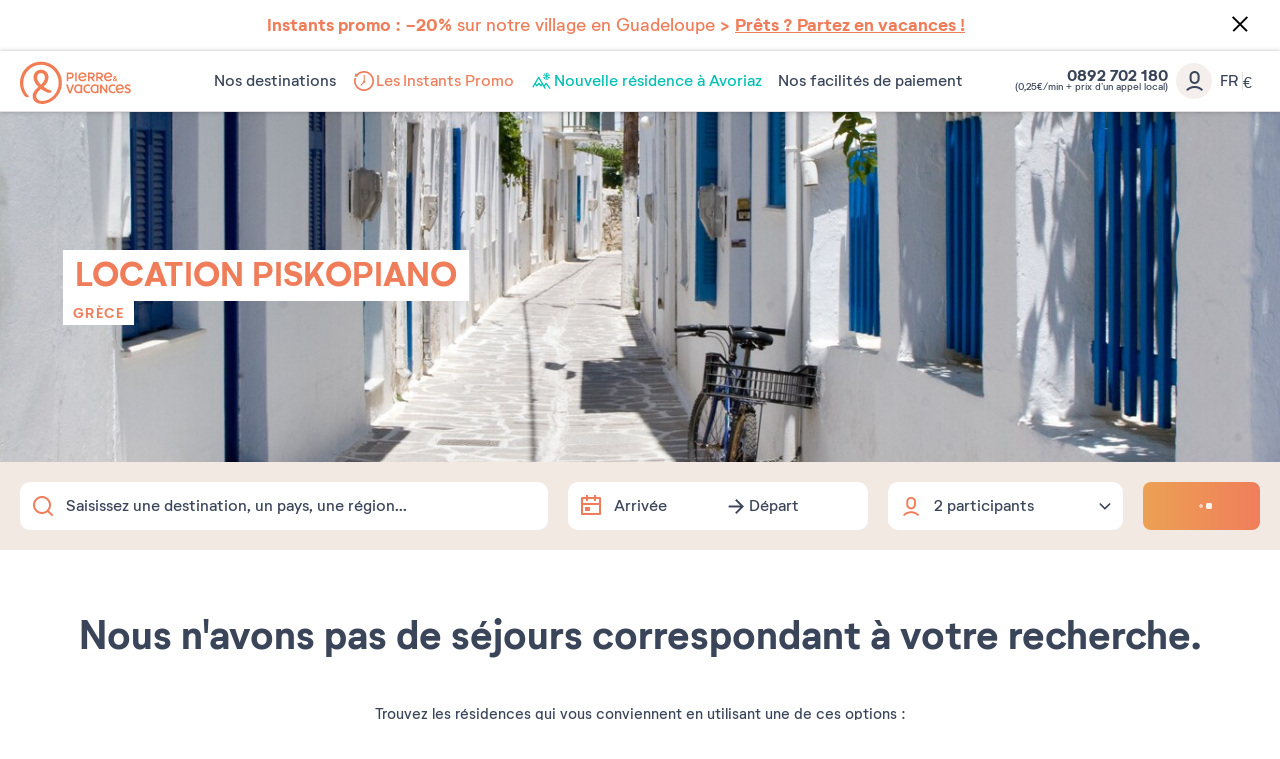

--- FILE ---
content_type: text/html; charset=UTF-8
request_url: https://www.pierreetvacances.com/fr-fr/de_location-piskopiano
body_size: 35047
content:
<!DOCTYPE html><html lang="fr"><head><meta charset="utf-8"><meta http-equiv="X-UA-Compatible" content="IE=edge,chrome=1"><meta name="viewport" content="width=device-width,initial-scale=1,user-scalable=no"><meta name="format-detection" content="telephone=no"><link rel="dns-prefetch" href="ssa.pierreetvacances.com/15.1.0 }}"><link rel="dns-prefetch" href="static.pierreetvacances.com/142.3.0 }}"><link rel="dns-prefetch" href="photo.pierreetvacances.com }}"><link rel="preconnect" href="https://ssa.pierreetvacances.com/15.1.0" crossorigin><link rel="preconnect" href="https://static.pierreetvacances.com/142.3.0" crossorigin><link rel="preconnect" href="https://photo.pierreetvacances.com" crossorigin><link rel="preload" href="https://ssa.pierreetvacances.com/15.1.0/assets/fonts/icons.woff2" as="font" type="font/woff2" crossorigin><link rel="preload" href="https://ssa.pierreetvacances.com/15.1.0/assets/fonts/NeutrifStudio-Regular.woff2" as="font" type="font/woff2" crossorigin><link rel="preload" href="https://ssa.pierreetvacances.com/15.1.0/assets/fonts/NeutrifStudio-Medium.woff2" as="font" type="font/woff2" crossorigin><link rel="preload" href="https://ssa.pierreetvacances.com/15.1.0/assets/fonts/NeutrifStudio-SemiBold.woff2" as="font" type="font/woff2" crossorigin><link rel="preload" href="https://ssa.pierreetvacances.com/15.1.0/assets/fonts/NeutrifStudio-Bold.woff2" as="font" type="font/woff2" crossorigin><link rel="icon" type="image/png" href="https://ssa.pierreetvacances.com/15.1.0/assets/favicon/32x32_favicon-PV.png"><link rel="apple-touch-icon-precomposed" sizes="72x72" href="https://ssa.pierreetvacances.com/15.1.0/assets/favicon/72x72_favicon-PV.png"><link rel="canonical" href="https://www.pierreetvacances.com/fr-fr/de_location-piskopiano" /><title>Location Vacances Piskopiano - Séjour Piskopiano | Pierre & Vacances</title><meta name="description" content="Découvrez nos locations vacances à Piskopiano. Réservez votre location d'appartement de vacances à Piskopiano avec les bons plans Pierre & Vacances ! Des séjours et voyages pas chers à Piskopiano en couple, en famille ou entre amis à partir de"><meta name="robots" content="index,follow" /><link rel="alternate" hreflang="fr" href="https://www.pierreetvacances.com/fr-fr/de_location-piskopiano" /><link rel="alternate" hreflang="fr-BE" href="https://www.pierreetvacances.com/be-wl/de_location-piskopiano" /><link rel="alternate" hreflang="nl-BE" href="https://www.pierreetvacances.com/be-vl/de_vakantie-piskopiano" /><link rel="alternate" hreflang="ch" href="https://www.pierreetvacances.com/fr-fr/de_location-piskopiano?currency=CHF" /><script>  // Duration in milliseconds to wait while the Kameleoon application file is loaded  var kameleoonLoadingTimeout = 1000;   window.kameleoonQueue = window.kameleoonQueue || [];  window.kameleoonStartLoadTime = new Date().getTime();  if (! document.getElementById("kameleoonLoadingStyleSheet") && ! window.kameleoonDisplayPageTimeOut) {  var kameleoonS = document.getElementsByTagName("script")[0];  var kameleoonCc = "* { visibility: hidden !important; background-image: none !important; }";  var kameleoonStn = document.createElement("style");  kameleoonStn.type = "text/css";  kameleoonStn.id = "kameleoonLoadingStyleSheet";  if (kameleoonStn.styleSheet) {  kameleoonStn.styleSheet.cssText = kameleoonCc;  } else {  kameleoonStn.appendChild(document.createTextNode(kameleoonCc));  }  kameleoonS.parentNode.insertBefore(kameleoonStn, kameleoonS);  window.kameleoonDisplayPage = function(fromEngine) {  if (!fromEngine) {  window.kameleoonTimeout = true;  }  if (kameleoonStn.parentNode) {  kameleoonStn.parentNode.removeChild(kameleoonStn);  }  };  window.kameleoonDisplayPageTimeOut = window.setTimeout(window.kameleoonDisplayPage, kameleoonLoadingTimeout);  }  </script><script src="//rzko3lmicj.kameleoon.eu/kameleoon.js" fetchpriority="high" async></script><link rel="stylesheet" type="text/css" href="https://ssa.pierreetvacances.com/15.1.0/assets/stylesheets/icons.css"><link rel="stylesheet" type="text/css" href="https://ssa.pierreetvacances.com/15.1.0/assets/stylesheets/common.css"><link rel="stylesheet" type="text/css" href="https://static.pierreetvacances.com/142.3.0/assets/stylesheets/common.css"><link rel="stylesheet" type="text/css" href="https://static.pierreetvacances.com/142.3.0/assets/stylesheets/searchEngine.css"><script> window.dataLayer = window.dataLayer || []; window.dataLayerQueue = window.dataLayerQueue || {}; window.dataLayerPageTemplate = 'PEV_DESTINATION'; /*utile pour le tracking 'click', doit toujours être disponible*/  window.dataLayerQueue.script2_1 = { event: 'page_view', page_language: 'fr-fr', page_shrturl: '/fr-fr/de_location-piskopiano', page_name: 'Location Vacances Piskopiano Sejour Piskopiano Pierre Vacances', page_tab: 'destination_tab_home_mot_cle_url', page_code: 'DESTINATION', page_template: window.dataLayerPageTemplate, page_type: 'DESTINATION', page_brand: 'transverse', partner_brand: undefined, main_brand: 'transverse', currency: 'EUR', uid: sessionStorage.getItem('emailMd5') != null && sessionStorage.getItem('connected') == 'true' ? sessionStorage.getItem('emailMd5') : null, emailHash: sessionStorage.getItem('emailHash') != null && sessionStorage.getItem('connected') == 'true' ? sessionStorage.getItem('emailHash') : null, brand_site: 'Pierre Vacances', collaboration_type: 'B2C',  }; </script><script> window.dataLayer = window.dataLayer || []; window.dataLayerQueue = window.dataLayerQueue || {};  window.dataLayerQueue.script2_1 = { ...window.dataLayerQueue.script2_1, user_connected : sessionStorage.getItem('connected') && sessionStorage.getItem('connected') === 'true'  ? true : false, co : 'Grece', co_id : '', dest_type : undefined, de : 'Piskopiano', de_id : '399', ge : 'Crete', ge_id : '156', zt : '', zt_id : ''  }; </script><!-- Google Tag Manager - CALL JS --><script> (function (w, d, s, l, i) { w[l] = w[l] || []; w[l].push({ 'gtm.start': new Date().getTime(), event: 'gtm.js' }); const f = d.getElementsByTagName(s)[0]; const j = d.createElement(s); const dl = l != 'dataLayer' ? `&l=${l}` : ''; j.async = true; j.src = '//www.pierreetvacances.com/metrics-fr/b3xrjpu6w61kuw2.js?awl=' + i.replace(/^GTM-/, '') + dl; f.parentNode.insertBefore(j, f); })(window, document, 'script', 'dataLayer', 'GTM-KX2BJW3V'); </script><!-- End Google Tag Manager - CALL JS --><link rel="stylesheet" type="text/css" href="https://static.pierreetvacances.com/142.3.0/assets/stylesheets/critical/critical-touristGuide.css"><link rel="preload" href="https://static.pierreetvacances.com/142.3.0/assets/stylesheets/touristGuide.css" as="style" onload="this.onload=null;this.rel='stylesheet'">
<script>(window.BOOMR_mq=window.BOOMR_mq||[]).push(["addVar",{"rua.upush":"false","rua.cpush":"false","rua.upre":"false","rua.cpre":"true","rua.uprl":"false","rua.cprl":"false","rua.cprf":"false","rua.trans":"SJ-f327d588-98ef-48e5-b6e2-c7a50b1ad6c2","rua.cook":"false","rua.ims":"false","rua.ufprl":"false","rua.cfprl":"false","rua.isuxp":"false","rua.texp":"norulematch","rua.ceh":"false","rua.ueh":"false","rua.ieh.st":"0"}]);</script>
                              <script>!function(e){var n="https://s.go-mpulse.net/boomerang/";if("False"=="True")e.BOOMR_config=e.BOOMR_config||{},e.BOOMR_config.PageParams=e.BOOMR_config.PageParams||{},e.BOOMR_config.PageParams.pci=!0,n="https://s2.go-mpulse.net/boomerang/";if(window.BOOMR_API_key="7NYXU-NN6N6-D7KVB-4GAD8-A4BB3",function(){function e(){if(!r){var e=document.createElement("script");e.id="boomr-scr-as",e.src=window.BOOMR.url,e.async=!0,o.appendChild(e),r=!0}}function t(e){r=!0;var n,t,a,i,d=document,O=window;if(window.BOOMR.snippetMethod=e?"if":"i",t=function(e,n){var t=d.createElement("script");t.id=n||"boomr-if-as",t.src=window.BOOMR.url,BOOMR_lstart=(new Date).getTime(),e=e||d.body,e.appendChild(t)},!window.addEventListener&&window.attachEvent&&navigator.userAgent.match(/MSIE [67]\./))return window.BOOMR.snippetMethod="s",void t(o,"boomr-async");a=document.createElement("IFRAME"),a.src="about:blank",a.title="",a.role="presentation",a.loading="eager",i=(a.frameElement||a).style,i.width=0,i.height=0,i.border=0,i.display="none",o.appendChild(a);try{O=a.contentWindow,d=O.document.open()}catch(_){n=document.domain,a.src="javascript:var d=document.open();d.domain='"+n+"';void 0;",O=a.contentWindow,d=O.document.open()}if(n)d._boomrl=function(){this.domain=n,t()},d.write("<bo"+"dy onload='document._boomrl();'>");else if(O._boomrl=function(){t()},O.addEventListener)O.addEventListener("load",O._boomrl,!1);else if(O.attachEvent)O.attachEvent("onload",O._boomrl);d.close()}function a(e){window.BOOMR_onload=e&&e.timeStamp||(new Date).getTime()}if(!window.BOOMR||!window.BOOMR.version&&!window.BOOMR.snippetExecuted){window.BOOMR=window.BOOMR||{},window.BOOMR.snippetStart=(new Date).getTime(),window.BOOMR.snippetExecuted=!0,window.BOOMR.snippetVersion=14,window.BOOMR.url=n+"7NYXU-NN6N6-D7KVB-4GAD8-A4BB3";var i=document.currentScript||document.getElementsByTagName("script")[0],o=i.parentNode,r=!1,d=document.createElement("link");if(d.relList&&"function"==typeof d.relList.supports&&d.relList.supports("preload")&&"as"in d)window.BOOMR.snippetMethod="p",d.href=window.BOOMR.url,d.rel="preload",d.as="script",d.addEventListener("load",e),d.addEventListener("error",function(){t(!0)}),setTimeout(function(){if(!r)t(!0)},3e3),BOOMR_lstart=(new Date).getTime(),o.appendChild(d);else t(!1);if(window.addEventListener)window.addEventListener("load",a,!1);else if(window.attachEvent)window.attachEvent("onload",a)}}(),"".length>0)if(e&&"performance"in e&&e.performance&&"function"==typeof e.performance.setResourceTimingBufferSize)e.performance.setResourceTimingBufferSize();!function(){if(BOOMR=e.BOOMR||{},BOOMR.plugins=BOOMR.plugins||{},!BOOMR.plugins.AK){var n="true"=="true"?1:0,t="",a="cj224hqxblo5i2i5miyq-f-b99bb0769-clientnsv4-s.akamaihd.net",i="false"=="true"?2:1,o={"ak.v":"39","ak.cp":"185234","ak.ai":parseInt("347143",10),"ak.ol":"0","ak.cr":8,"ak.ipv":4,"ak.proto":"h2","ak.rid":"1cbdd4d3","ak.r":44093,"ak.a2":n,"ak.m":"a","ak.n":"essl","ak.bpcip":"18.117.174.0","ak.cport":40958,"ak.gh":"23.33.28.150","ak.quicv":"","ak.tlsv":"tls1.3","ak.0rtt":"","ak.0rtt.ed":"","ak.csrc":"-","ak.acc":"","ak.t":"1763533361","ak.ak":"hOBiQwZUYzCg5VSAfCLimQ==BHaFdz1q2vpC8fjXXN8CaJ3JumrTnMHr6kSXybI4J9/a3pQgcCfjwNGMesPajiEMs349caB25kRPBR3j1kmICrVvAvMs/T5LctF/8m1tgpDJW5n1mvVQw2xDvKeryFo60lQqg+dwVCFjcAM/zsNhVRujyDD1IAq/5ITjmiXywZ7jsDW+mbuoPSB2jFXnED1Aa+JAg1i0/6p4rptFkf7DxKLK87yTAqPISlRzh7nur+iMd2SdyXc05DBL16Xb0HZO5w8MgQW1OMK+vyATDM8UY0RkxzStPs6RUu7pbOrZUpYy84but4xcWxpm9bVWTceoEcGwpUgrThvu6DgRJ7qjZmdQ+csVcfuq0jz+myHEIEMWi/2Ri3VuVHt7nBi0x2R2ivy0FYqbw0bSXKouiGQv36iCDPBCAC9dqmZu1u0SmeU=","ak.pv":"145","ak.dpoabenc":"","ak.tf":i};if(""!==t)o["ak.ruds"]=t;var r={i:!1,av:function(n){var t="http.initiator";if(n&&(!n[t]||"spa_hard"===n[t]))o["ak.feo"]=void 0!==e.aFeoApplied?1:0,BOOMR.addVar(o)},rv:function(){var e=["ak.bpcip","ak.cport","ak.cr","ak.csrc","ak.gh","ak.ipv","ak.m","ak.n","ak.ol","ak.proto","ak.quicv","ak.tlsv","ak.0rtt","ak.0rtt.ed","ak.r","ak.acc","ak.t","ak.tf"];BOOMR.removeVar(e)}};BOOMR.plugins.AK={akVars:o,akDNSPreFetchDomain:a,init:function(){if(!r.i){var e=BOOMR.subscribe;e("before_beacon",r.av,null,null),e("onbeacon",r.rv,null,null),r.i=!0}return this},is_complete:function(){return!0}}}}()}(window);</script></head><body class="touristGuide hasHorizontalfilters hasSearch js-searchTouristGuide b2c-univers pev-univers criticals"><noscript><iframe src="//www.pierreetvacances.com/metrics-fr/ns.html?id=GTM-KX2BJW3V" height="0" width="0" style="display:none;visibility:hidden"></iframe></noscript><div class="announcement-popin js-announcement-popin" id="announcement"><a title="En savoir plus" href="https://www.pierreetvacances.com/fr-fr/les-instants-promo_ms" target="_self"><span class="announcement-popinClose js-announcementClose"><i class="icon icon-close" aria-hidden="true"></i></span><div class="announcementMessage "><span class="u-Font-Abricot"><span class="ui-provider a b c d e f g h i j k l m n o p q r s t u v w x y z ab ac ae af ag ah ai aj ak" dir="ltr"><strong>Instants promo : -20%</strong> sur notre village en Guadeloupe&nbsp;</span><strong>&gt;</strong>&nbsp;</span><span style="text-decoration: underline;" class="u-Font-Abricot"><strong>Pr&ecirc;ts ? Partez en vacances !</strong></span></div></a></div><header class="mainHeader js-mainHeader "><div class="mainHeader-container js-mainHeader-container"><div class="mainHeader-grid"><div class="mainHeader-burger"><button type="button" class="mainHeader-button mainHeader-button--burger js-mainHeader-burger"><i class="icon icon-close" aria-hidden="true"></i><i class="icon icon-burger" aria-hidden="true"></i></button></div><div class="mainHeader-logo"><a href="https://www.pierreetvacances.com" class="mainHeader-logoLink" title="Plus de 500 locations de vacances en Europe et dans les îles"><svg class="mainHeader-logoPicture" xmlns="http://www.w3.org/2000/svg" viewBox="0 -10 673 270"><style>.st99{fill:#f27c54}</style><path class="st99" d="M127.2 0C57 0 0 57.1 0 127.2c0 28.5 10.3 57.1 25.7 75.8 5.6 6.5 11.7 10.3 17.8 10.3 4.2 0 8.9-1.9 12.6-6.1-22-15.9-36.5-47.7-36.5-80 0-59.9 48.2-108.5 107.6-108.5s107.6 48.6 107.6 108.5c0 58-47.2 108.5-99.1 108.5-22.3 0-37.5-12-37.5-29 0-14 8.4-25.7 29.1-42.9 12.6 9.1 25.9 16.1 37.1 20.4 17.3 6.5 25.7 2.3 28.5-9.4-15.3-4.2-33.8-13-50-24.4 16.9-15.7 29.8-33.9 29.8-56 0-26.7-19.8-46.3-45.5-46.3S82 67.7 82 94.4c0 21.4 12.8 41 29.7 56.7-25.9 22.3-35.1 38.5-35.1 56.9 0 26.8 24.2 45.8 57.5 45.8 55.2 0 119.7-51 119.7-126.7C253.9 57 197.3 0 127.2 0zm-23.7 95.4c0-16.8 9.6-27.1 23.7-27.1s24 10.3 24 27.1c0 15.8-10.3 29.5-24 42.4-14-13-23.7-27.9-23.7-42.4zM334.9 65h9.7v52.4h-9.7zM293.2 102.9h11.1c13.1 0 21.6-7.5 21.6-19.1 0-11.5-8.4-18.9-21.6-18.9h-20.9v52.4h9.7l.1-14.4zm0-28.9h10.7c7.5 0 12.2 3.7 12.2 9.8s-4.7 10-12.2 10h-10.7V74zM421.8 99.7h8.6c3.7 5.9 8.3 11.8 13.7 17.6h10.4c-5-6.4-9.5-12.7-13.4-18.8 7.6-2.4 12.2-8.2 12.2-16.1 0-10.7-8.1-17.4-20.6-17.4h-20.5v52.4h9.7V99.7h-.1zm0-25.7h10.4c6.9 0 11.3 3.2 11.3 8.4s-4.3 8.5-11.3 8.5h-10.4V74zM504.8 117.3c-5-6.4-9.5-12.7-13.4-18.8 7.6-2.4 12.2-8.2 12.2-16.1 0-10.7-8.1-17.4-20.6-17.4h-20.6v52.4h9.7V99.7h8.6c3.7 5.9 8.3 11.8 13.7 17.6h10.4zm-22.3-26.4h-10.4V74.1h10.4c6.9 0 11.3 3.2 11.3 8.4-.1 5.1-4.4 8.4-11.3 8.4zM574.2 117.7c3.3 0 6.2-1.2 8.5-3.3 1.7 1.3 3.1 2.4 4 2.9h6c-.8-.7-3.8-3.1-7.3-6.2.8-1.3 1.5-2.8 2-4.4.8-2.4.8-5.5-2.8-5.8-.4 2.9-1.3 5.3-2.4 7.2-2.1-2.1-4.2-4.3-5.9-6.5 3.6-2.1 7.2-4.3 7.2-8.7 0-4.2-3.3-7.3-8.1-7.3-5.1 0-8.4 3.7-8.4 7.8 0 2.2.9 4.6 2.4 7.1-3 1.9-5.7 4.4-5.7 8.5.2 5.5 5.1 8.7 10.5 8.7zm1.4-27.6c1.8 0 3 1.2 3 3 0 2.2-2.1 3.5-4.7 5-1-1.7-1.6-3.3-1.6-4.7 0-1.9 1.3-3.3 3.3-3.3zm-3.4 14.1c2.1 2.6 4.7 5.1 7.1 7.3-1.4 1-3 1.6-4.6 1.6-2.9 0-5.1-1.7-5.1-4.3 0-2 1-3.3 2.6-4.6zM401.2 106.9l-6.7-5.5c-3.8 5.1-9 7.8-14.8 7.8-8.3 0-14.1-4.6-16-12.4 13.7.4 26.9-1.4 40-5.6V90c0-15.5-10.2-26-24.7-26-15.4 0-25.8 11.8-25.8 27.1 0 16 11.4 27.2 26.5 27.2 9.3 0 17.5-4.5 21.5-11.4zm-22.1-33.8c7.4 0 12.5 4.2 14.3 11.7-7.9 2.5-16.4 3.7-30.1 4.2.8-9.7 6.7-15.9 15.8-15.9zM556.9 106.9l-6.7-5.5c-3.8 5.1-9 7.8-14.8 7.8-8.3 0-14.1-4.6-16-12.4 13.7.4 26.9-1.4 40-5.6V90c0-15.5-10.2-26-24.7-26-15.4 0-25.8 11.8-25.8 27.1 0 16 11.4 27.2 26.5 27.2 9.2 0 17.5-4.5 21.5-11.4zm-22.2-33.8c7.4 0 12.5 4.2 14.3 11.7-7.9 2.5-16.4 3.7-30.1 4.2.8-9.7 6.8-15.9 15.8-15.9zM410.9 180.8c-9.7 0-16.9-7.6-16.9-18.1 0-10.4 7.3-18.1 16.9-18.1 4 0 7.5 1.3 10.4 3.7l4.7-7.6c-4.7-3.4-9.9-5.1-15.7-5.1-15.1 0-26.2 11.5-26.2 27.2 0 15.6 11.1 27.2 26.2 27.2 6.4 0 12.1-2 16.6-5.9l-4.9-7.6c-3 2.8-6.8 4.3-11.1 4.3zM563.2 180.8c-9.7 0-16.9-7.6-16.9-18.1 0-10.4 7.3-18.1 16.9-18.1 4 0 7.5 1.3 10.4 3.7l4.7-7.6c-4.7-3.4-9.9-5.1-15.7-5.1-15.1 0-26.2 11.5-26.2 27.2 0 15.6 11.1 27.2 26.2 27.2 6.4 0 12.1-2 16.6-5.9l-4.9-7.6c-3 2.8-6.8 4.3-11.1 4.3zM368.8 140.8c-4.7-3.6-9.2-5.2-14.8-5.2-15 0-26.1 11.5-26.1 27.2S339.1 190 354 190c5.2 0 9.5-1.4 13.9-4.5l.9 3.6h7.9v-52.4h-5l-2.9 4.1zm-1.7 34.3c-3.2 3.7-7.5 5.7-12.5 5.7-9.7 0-16.8-7.6-16.8-18.1 0-10.4 7.2-18.1 16.8-18.1 5 0 9.4 2.1 12.5 5.8v24.7zM468.3 140.8c-4.7-3.6-9.2-5.2-14.8-5.2-15 0-26.1 11.5-26.1 27.2s11.2 27.2 26.1 27.2c5.2 0 9.5-1.4 13.9-4.5l.9 3.6h7.9v-52.4h-5l-2.9 4.1zm-1.7 34.3c-3.2 3.7-7.5 5.7-12.5 5.7-9.7 0-16.8-7.6-16.8-18.1 0-10.4 7.2-18.1 16.8-18.1 5 0 9.4 2.1 12.5 5.8v24.7zM303.4 177.5l-13.8-41h-11l19.1 52.4h10.9l19.1-52.4h-10.6zM605.5 135.6c-15.4 0-25.8 11.8-25.8 27.1 0 16 11.4 27.2 26.5 27.2 9.2 0 17.4-4.5 21.5-11.4L621 173c-3.8 5.1-9 7.8-14.8 7.8-8.3 0-14.1-4.6-16-12.4 13.7.4 26.9-1.4 40-5.6v-1.2c0-15.5-10.2-26-24.7-26zm-15.8 25c.8-9.7 6.7-15.9 15.8-15.9 7.4 0 12.5 4.2 14.3 11.7-7.9 2.5-16.4 3.7-30.1 4.2zM644.5 150.2c0-2.7 2.6-5.5 9.4-5.5 3.7 0 8.4.9 12.9 4l3.8-8c-4.3-3-10.6-5.1-17-5.1-10.7 0-18.9 5.8-18.9 15.2 0 17.4 27.6 15 27.6 24.2 0 3.1-3.1 5.8-9.7 5.8-4.2 0-9.7-1.1-14.9-5.1l-3.8 8c4.7 3.7 11.7 6.3 19 6.3 11.4 0 19.3-6.3 19.3-15.4 0-17.3-27.7-15.7-27.7-24.4zM519.5 171.1L493 136.5h-7.2v52.4h9.6v-34.5l26.5 34.5h7.1v-52.4h-9.5z"/></svg></a></div><div class="mainHeader-navigation js-mainHeader-navigation"><div class="mainHeader-header"><div class="mainHeader-navigation--logo"><svg class="mainHeader-logoPicture" xmlns="http://www.w3.org/2000/svg" viewBox="0 -10 673 270"><style>.st99{fill:#f27c54}</style><path class="st99" d="M127.2 0C57 0 0 57.1 0 127.2c0 28.5 10.3 57.1 25.7 75.8 5.6 6.5 11.7 10.3 17.8 10.3 4.2 0 8.9-1.9 12.6-6.1-22-15.9-36.5-47.7-36.5-80 0-59.9 48.2-108.5 107.6-108.5s107.6 48.6 107.6 108.5c0 58-47.2 108.5-99.1 108.5-22.3 0-37.5-12-37.5-29 0-14 8.4-25.7 29.1-42.9 12.6 9.1 25.9 16.1 37.1 20.4 17.3 6.5 25.7 2.3 28.5-9.4-15.3-4.2-33.8-13-50-24.4 16.9-15.7 29.8-33.9 29.8-56 0-26.7-19.8-46.3-45.5-46.3S82 67.7 82 94.4c0 21.4 12.8 41 29.7 56.7-25.9 22.3-35.1 38.5-35.1 56.9 0 26.8 24.2 45.8 57.5 45.8 55.2 0 119.7-51 119.7-126.7C253.9 57 197.3 0 127.2 0zm-23.7 95.4c0-16.8 9.6-27.1 23.7-27.1s24 10.3 24 27.1c0 15.8-10.3 29.5-24 42.4-14-13-23.7-27.9-23.7-42.4zM334.9 65h9.7v52.4h-9.7zM293.2 102.9h11.1c13.1 0 21.6-7.5 21.6-19.1 0-11.5-8.4-18.9-21.6-18.9h-20.9v52.4h9.7l.1-14.4zm0-28.9h10.7c7.5 0 12.2 3.7 12.2 9.8s-4.7 10-12.2 10h-10.7V74zM421.8 99.7h8.6c3.7 5.9 8.3 11.8 13.7 17.6h10.4c-5-6.4-9.5-12.7-13.4-18.8 7.6-2.4 12.2-8.2 12.2-16.1 0-10.7-8.1-17.4-20.6-17.4h-20.5v52.4h9.7V99.7h-.1zm0-25.7h10.4c6.9 0 11.3 3.2 11.3 8.4s-4.3 8.5-11.3 8.5h-10.4V74zM504.8 117.3c-5-6.4-9.5-12.7-13.4-18.8 7.6-2.4 12.2-8.2 12.2-16.1 0-10.7-8.1-17.4-20.6-17.4h-20.6v52.4h9.7V99.7h8.6c3.7 5.9 8.3 11.8 13.7 17.6h10.4zm-22.3-26.4h-10.4V74.1h10.4c6.9 0 11.3 3.2 11.3 8.4-.1 5.1-4.4 8.4-11.3 8.4zM574.2 117.7c3.3 0 6.2-1.2 8.5-3.3 1.7 1.3 3.1 2.4 4 2.9h6c-.8-.7-3.8-3.1-7.3-6.2.8-1.3 1.5-2.8 2-4.4.8-2.4.8-5.5-2.8-5.8-.4 2.9-1.3 5.3-2.4 7.2-2.1-2.1-4.2-4.3-5.9-6.5 3.6-2.1 7.2-4.3 7.2-8.7 0-4.2-3.3-7.3-8.1-7.3-5.1 0-8.4 3.7-8.4 7.8 0 2.2.9 4.6 2.4 7.1-3 1.9-5.7 4.4-5.7 8.5.2 5.5 5.1 8.7 10.5 8.7zm1.4-27.6c1.8 0 3 1.2 3 3 0 2.2-2.1 3.5-4.7 5-1-1.7-1.6-3.3-1.6-4.7 0-1.9 1.3-3.3 3.3-3.3zm-3.4 14.1c2.1 2.6 4.7 5.1 7.1 7.3-1.4 1-3 1.6-4.6 1.6-2.9 0-5.1-1.7-5.1-4.3 0-2 1-3.3 2.6-4.6zM401.2 106.9l-6.7-5.5c-3.8 5.1-9 7.8-14.8 7.8-8.3 0-14.1-4.6-16-12.4 13.7.4 26.9-1.4 40-5.6V90c0-15.5-10.2-26-24.7-26-15.4 0-25.8 11.8-25.8 27.1 0 16 11.4 27.2 26.5 27.2 9.3 0 17.5-4.5 21.5-11.4zm-22.1-33.8c7.4 0 12.5 4.2 14.3 11.7-7.9 2.5-16.4 3.7-30.1 4.2.8-9.7 6.7-15.9 15.8-15.9zM556.9 106.9l-6.7-5.5c-3.8 5.1-9 7.8-14.8 7.8-8.3 0-14.1-4.6-16-12.4 13.7.4 26.9-1.4 40-5.6V90c0-15.5-10.2-26-24.7-26-15.4 0-25.8 11.8-25.8 27.1 0 16 11.4 27.2 26.5 27.2 9.2 0 17.5-4.5 21.5-11.4zm-22.2-33.8c7.4 0 12.5 4.2 14.3 11.7-7.9 2.5-16.4 3.7-30.1 4.2.8-9.7 6.8-15.9 15.8-15.9zM410.9 180.8c-9.7 0-16.9-7.6-16.9-18.1 0-10.4 7.3-18.1 16.9-18.1 4 0 7.5 1.3 10.4 3.7l4.7-7.6c-4.7-3.4-9.9-5.1-15.7-5.1-15.1 0-26.2 11.5-26.2 27.2 0 15.6 11.1 27.2 26.2 27.2 6.4 0 12.1-2 16.6-5.9l-4.9-7.6c-3 2.8-6.8 4.3-11.1 4.3zM563.2 180.8c-9.7 0-16.9-7.6-16.9-18.1 0-10.4 7.3-18.1 16.9-18.1 4 0 7.5 1.3 10.4 3.7l4.7-7.6c-4.7-3.4-9.9-5.1-15.7-5.1-15.1 0-26.2 11.5-26.2 27.2 0 15.6 11.1 27.2 26.2 27.2 6.4 0 12.1-2 16.6-5.9l-4.9-7.6c-3 2.8-6.8 4.3-11.1 4.3zM368.8 140.8c-4.7-3.6-9.2-5.2-14.8-5.2-15 0-26.1 11.5-26.1 27.2S339.1 190 354 190c5.2 0 9.5-1.4 13.9-4.5l.9 3.6h7.9v-52.4h-5l-2.9 4.1zm-1.7 34.3c-3.2 3.7-7.5 5.7-12.5 5.7-9.7 0-16.8-7.6-16.8-18.1 0-10.4 7.2-18.1 16.8-18.1 5 0 9.4 2.1 12.5 5.8v24.7zM468.3 140.8c-4.7-3.6-9.2-5.2-14.8-5.2-15 0-26.1 11.5-26.1 27.2s11.2 27.2 26.1 27.2c5.2 0 9.5-1.4 13.9-4.5l.9 3.6h7.9v-52.4h-5l-2.9 4.1zm-1.7 34.3c-3.2 3.7-7.5 5.7-12.5 5.7-9.7 0-16.8-7.6-16.8-18.1 0-10.4 7.2-18.1 16.8-18.1 5 0 9.4 2.1 12.5 5.8v24.7zM303.4 177.5l-13.8-41h-11l19.1 52.4h10.9l19.1-52.4h-10.6zM605.5 135.6c-15.4 0-25.8 11.8-25.8 27.1 0 16 11.4 27.2 26.5 27.2 9.2 0 17.4-4.5 21.5-11.4L621 173c-3.8 5.1-9 7.8-14.8 7.8-8.3 0-14.1-4.6-16-12.4 13.7.4 26.9-1.4 40-5.6v-1.2c0-15.5-10.2-26-24.7-26zm-15.8 25c.8-9.7 6.7-15.9 15.8-15.9 7.4 0 12.5 4.2 14.3 11.7-7.9 2.5-16.4 3.7-30.1 4.2zM644.5 150.2c0-2.7 2.6-5.5 9.4-5.5 3.7 0 8.4.9 12.9 4l3.8-8c-4.3-3-10.6-5.1-17-5.1-10.7 0-18.9 5.8-18.9 15.2 0 17.4 27.6 15 27.6 24.2 0 3.1-3.1 5.8-9.7 5.8-4.2 0-9.7-1.1-14.9-5.1l-3.8 8c4.7 3.7 11.7 6.3 19 6.3 11.4 0 19.3-6.3 19.3-15.4 0-17.3-27.7-15.7-27.7-24.4zM519.5 171.1L493 136.5h-7.2v52.4h9.6v-34.5l26.5 34.5h7.1v-52.4h-9.5z"/></svg></div><div class="mainHeader-navigation--close js-mainHeader-navigation--close"><i class="icon icon-close" aria-hidden="true"></i></div></div><nav class="mainHeader-navList js-Navigation"><div class="mainHeader-button mainHeader-button--nav js-Navigation-link js-Tracking--link" data-layer="DESTINATIONS"  data-tracking='{"c":"nav_bar","a":"main","l":"Nos destinations"}'><span class="mainHeader-navLabel">Nos destinations</span><span class="mainHeader-navIcon"><i class="icon icon-v2" aria-hidden="true"></i></span></div><a href="https://www.pierreetvacances.com/fr-fr/les-instants-promo_ms" target="_self" class="mainHeader-button mainHeader-button--nav js-Tracking--link" data-layer="TAB_5"  data-tracking='{"li":"1","c":"nav_bar","a":"main","l":"Les Instants Promo"}'><span class="mainHeader-navLabel abricot"><svg xmlns="http://www.w3.org/2000/svg" width="24" height="24" viewBox="0 0 24 24" fill="none"><path d="M6.14053 20.1026C2.57425 17.5236 1.21226 13.0298 2.44415 9.04611L4.28595 9.02839C2.9673 12.4448 4.05004 16.4501 7.15703 18.6969C10.8557 21.3716 16.0223 20.5416 18.697 16.843C21.3716 13.1444 20.5416 7.97775 16.843 5.30305C13.3341 2.7656 8.50411 3.38245 5.73394 6.61041L6.47362 7.55636L5.04171 7.61152L5.04211 7.6094L2.5139 7.70439L3.61576 3.90157L4.64778 5.22137C8.03147 1.54215 13.7093 0.896164 17.8595 3.89741C22.3344 7.13351 23.3387 13.3845 20.1026 17.8595C16.8665 22.3344 10.6155 23.3387 6.14053 20.1026Z" fill="#3B4559"/><path d="M12.8676 6.12367H11.7111V11.6976C11.2831 11.8671 10.9803 12.2848 10.9803 12.7732C10.9803 12.9532 11.0214 13.1237 11.0948 13.2756L8.37832 15.9159L9.18435 16.7452L12.0824 13.9284C12.1004 13.9293 12.1185 13.9297 12.1368 13.9297C12.7755 13.9297 13.2932 13.4119 13.2932 12.7732C13.2932 12.4117 13.1274 12.089 12.8676 11.8769V6.12367Z" fill="#3B4559"/></svg>Les Instants Promo</span></a><a href="https://www.pierreetvacances.com/fr-fr/fp_AVI_location-residence-capella" target="_self" class="mainHeader-button mainHeader-button--nav js-Tracking--link" data-layer="TAB_6"  data-tracking='{"li":"1","c":"nav_bar","a":"main","l":"Nouvelle r\u00e9sidence \u00e0 Avoriaz"}'><span class="mainHeader-navLabel bleulagon"><svg xmlns="http://www.w3.org/2000/svg" width="24" height="24" viewBox="0 0 24 24" fill="none"><path d="M15.6066 3.71301C15.7054 3.61422 15.8656 3.61422 15.9644 3.71301L16.5009 4.24951C16.5997 4.3483 16.7599 4.3483 16.8586 4.24951L17.3951 3.71301C17.4939 3.61422 17.6541 3.61422 17.7529 3.71301L17.9466 3.90674C18.0454 4.00553 18.0454 4.1657 17.9466 4.26449L17.1439 5.06726C17.0964 5.11471 17.0698 5.17905 17.0698 5.24614V6.15944C17.0698 6.35817 17.2884 6.4793 17.4569 6.37392L18.2316 5.88937C18.2885 5.85377 18.329 5.79699 18.344 5.73156L18.5982 4.62557C18.6295 4.48935 18.7654 4.40433 18.9016 4.43572L19.1686 4.49726C19.3047 4.52864 19.3897 4.66445 19.3583 4.8006L19.1878 5.54003C19.1564 5.67617 19.2413 5.81198 19.3775 5.84336L20.1169 6.01383C20.2531 6.04521 20.338 6.18101 20.3066 6.31715L20.2451 6.58433C20.2137 6.72048 20.0779 6.80541 19.9417 6.77403L18.8362 6.51922C18.7708 6.50416 18.7022 6.51567 18.6453 6.55122L17.7588 7.10536C17.6003 7.20444 17.6003 7.4353 17.7588 7.53439L18.6453 8.08853C18.7022 8.12408 18.7708 8.13559 18.8362 8.12053L19.9417 7.86572C20.0779 7.83434 20.2137 7.91927 20.2451 8.05541L20.3066 8.3226C20.338 8.45874 20.2531 8.59453 20.1169 8.62592L19.3775 8.79639C19.2413 8.82777 19.1564 8.96358 19.1878 9.09972L19.3583 9.83915C19.3897 9.9753 19.3047 10.1111 19.1686 10.1425L18.9016 10.204C18.7654 10.2354 18.6295 10.1504 18.5982 10.0142L18.344 8.90825C18.329 8.84278 18.2885 8.78598 18.2315 8.75038L17.4568 8.26629C17.2883 8.16101 17.0698 8.28215 17.0698 8.48083V9.3936C17.0698 9.4607 17.0964 9.52504 17.1439 9.57248L17.9466 10.3753C18.0454 10.474 18.0454 10.6342 17.9466 10.733L17.7529 10.9267C17.6541 11.0255 17.4939 11.0255 17.3951 10.9267L16.8586 10.3902C16.7599 10.2914 16.5997 10.2914 16.5009 10.3902L15.9644 10.9267C15.8656 11.0255 15.7054 11.0255 15.6066 10.9267L15.4129 10.733C15.3141 10.6342 15.3141 10.474 15.4129 10.3753L16.2157 9.57248C16.2631 9.52504 16.2898 9.4607 16.2898 9.3936V8.48083C16.2898 8.28215 16.0712 8.16101 15.9027 8.26629L15.128 8.75038C15.071 8.78598 15.0306 8.84278 15.0155 8.90825L14.7613 10.0142C14.73 10.1504 14.5942 10.2354 14.458 10.204L14.191 10.1425C14.0548 10.1111 13.9699 9.9753 14.0013 9.83915L14.1717 9.09972C14.2031 8.96358 14.1182 8.82777 13.982 8.79639L13.2426 8.62592C13.1064 8.59453 13.0215 8.45874 13.0529 8.3226L13.1145 8.05541C13.1459 7.91927 13.2817 7.83434 13.4178 7.86572L14.5233 8.12053C14.5887 8.13559 14.6574 8.12408 14.7142 8.08853L15.6008 7.53439C15.7593 7.4353 15.7593 7.20444 15.6008 7.10536L14.7142 6.55122C14.6574 6.51567 14.5887 6.50416 14.5233 6.51922L13.4178 6.77403C13.2817 6.80541 13.1459 6.72048 13.1145 6.58433L13.0529 6.31715C13.0215 6.18101 13.1064 6.04521 13.2426 6.01383L13.982 5.84336C14.1182 5.81198 14.2031 5.67617 14.1717 5.54003L14.0013 4.8006C13.9699 4.66445 14.0548 4.52864 14.191 4.49726L14.458 4.43572C14.5942 4.40433 14.73 4.48935 14.7613 4.62557L15.0155 5.73156C15.0306 5.79699 15.071 5.85377 15.1279 5.88937L15.9026 6.37392C16.0711 6.4793 16.2898 6.35817 16.2898 6.15944V5.24614C16.2898 5.17905 16.2631 5.11471 16.2157 5.06726L15.4129 4.26449C15.3141 4.1657 15.3141 4.00553 15.4129 3.90674L15.6066 3.71301Z" fill="#3B4559"/><path fill-rule="evenodd" clip-rule="evenodd" d="M16.6941 13.9679L20.2749 18.7415C20.2932 18.7674 20.3092 18.7947 20.3229 18.8231C20.417 18.97 20.449 19.1481 20.4122 19.3185C20.3753 19.489 20.2725 19.6379 20.1261 19.7327C20.019 19.8001 19.8951 19.8359 19.7685 19.8359C19.6584 19.8361 19.55 19.8088 19.4532 19.7564C19.3564 19.704 19.2742 19.6282 19.2141 19.5359L16.1613 15.4559L14.7069 17.3975L15.5349 18.8039C15.5505 18.8251 15.5641 18.8476 15.5757 18.8711C15.6147 18.9486 15.6379 19.033 15.6441 19.1195C15.6503 19.206 15.6393 19.2929 15.6117 19.3751C15.5853 19.4575 15.5426 19.5338 15.4861 19.5993C15.4296 19.6649 15.3605 19.7184 15.2829 19.7567C15.2057 19.7956 15.1216 19.8188 15.0355 19.8251C14.9493 19.8313 14.8627 19.8206 14.7807 19.7934C14.6986 19.7662 14.6228 19.7231 14.5574 19.6666C14.4921 19.61 14.4385 19.5412 14.3997 19.4639L12.3597 16.0079L11.6397 17.1431C11.6098 17.1911 11.5735 17.2347 11.5317 17.2727C11.4684 17.3311 11.3942 17.3764 11.3134 17.4061C11.2325 17.4357 11.1466 17.4491 11.0606 17.4456C10.9745 17.442 10.8901 17.4215 10.8119 17.3853C10.7338 17.349 10.6636 17.2977 10.6053 17.2343L8.89415 15.3743L7.18535 17.2343C7.14535 17.2783 7.09928 17.3162 7.04855 17.3471C6.97548 17.393 6.89407 17.424 6.80899 17.4384C6.72391 17.4527 6.63684 17.4501 6.55277 17.4307C6.4687 17.4113 6.38929 17.3755 6.3191 17.3253C6.24891 17.2751 6.18932 17.2116 6.14375 17.1383L5.18375 15.5831L3.59975 18.2735C3.50407 18.4059 3.36254 18.498 3.20273 18.5317C3.04292 18.5655 2.87627 18.5386 2.73521 18.4562C2.59415 18.3739 2.4888 18.242 2.43965 18.0862C2.39051 17.9304 2.40109 17.7619 2.46935 17.6135L8.08775 8.04954C8.13618 7.96822 8.20155 7.89827 8.2794 7.84444C8.35725 7.79061 8.44577 7.75415 8.53895 7.73754H8.61575C8.73654 7.72929 8.85722 7.75505 8.96411 7.81189C9.07101 7.86874 9.15984 7.95439 9.22055 8.05914L13.9917 16.1711L15.6477 13.9679C15.6859 13.9154 15.732 13.8693 15.7845 13.8311C15.9224 13.7291 16.0947 13.6852 16.2645 13.7087C16.3498 13.7212 16.4317 13.7506 16.5055 13.7951C16.5792 13.8396 16.6434 13.8983 16.6941 13.9679ZM11.0109 15.7199L11.6349 14.7383L8.65415 9.68634L5.93735 14.3039L6.81335 15.7079L8.41895 13.9607L8.46215 13.9175C8.58309 13.8079 8.7405 13.7472 8.90375 13.7471H8.94215C9.02818 13.7507 9.11263 13.7714 9.19053 13.8081C9.26843 13.8448 9.3382 13.8967 9.39575 13.9607L11.0109 15.7199Z" fill="#3B4559"/></svg>Nouvelle résidence à Avoriaz</span></a><div class="mainHeader-button mainHeader-button--nav js-Navigation-link js-Tracking--link" data-layer="PAYMENT"  data-tracking='{"c":"nav_bar","a":"main","l":"Nos facilit\u00e9s de paiement"}'><span class="mainHeader-navLabel">Nos facilités de paiement</span><span class="mainHeader-navIcon"><i class="icon icon-v2" aria-hidden="true"></i></span></div></nav><div class="mainHeader-navList mainHeader-navList--mobile"><button type="button" class="mainHeader-button mainHeader-button--nav mainHeader-button--Language js-Navigation-link" data-layer="MARKET"><span class="mainHeader-navLabel">Modifier votre langue / devise</span><span class="mainHeader-market"><span class="mainHeader-marketLanguage">FR</span><span class="mainHeader-marketCurrency js-mainHeader-Currency">&euro;</span><span class="mainHeader-navIcon"><i class="icon icon-v2" aria-hidden="true"></i></span></span></button><a href="tel:0892 702 180" class="u-Hidden-mobile mainHeader-button mainHeader-button--nav"><span class="mainHeader-call"><p><strong class="u-Font-Size--24px">0892 702 180</strong><br />(<span dir="ltr">0,25&euro; TTC / min</span>)</p></span><span class="mainHeader-navIcon"><i class="icon icon-telephone" aria-hidden="true"></i></span></a><a href="https://www.pierreetvacances.com/fr-fr/contact_ms" target="_self" class="mainHeader-button mainHeader-button--nav mainHeader-button--contact"><span class="mainHeader-navIcon"><i class="icon icon-question" aria-hidden="true"></i></span><span class="mainHeader-navLabel">Voir tous nos contacts</span></a></div></div><div class="mainHeader-cmds js-mainHeader-cmds"><button class="mainHeader-button mainHeader-button--search js-mainSearchForm-openSearchLayer"><i class="icon icon-search" aria-hidden="true"></i></button><button type="button" class="mainHeader-button mainHeader-button--callMobile js-Navigation-callMobile js-Navigation-link" data-layer="CALL"><i class="icon icon-close" aria-hidden="true"></i><i class="icon icon-telephone" aria-hidden="true"></i></button><button type="button" class="mainHeader-button mainHeader-button--accountMobile js-Navigation-accountMobile js-Navigation-link" data-layer="ACCOUNT"><i class="icon icon-close" aria-hidden="true"></i><i class="icon icon-user" aria-hidden="true"></i></button><button type="button" class="mainHeader-button mainHeader-button--call js-Navigation-link" data-layer="CONTACT"><span class="mainHeader-call"><span class="mainHeader-callPhone">0892 702 180</span><span class="mainHeader-callPrice">(0,25€/min + prix d’un appel local)</span></span></button><button type="button" class="mainHeader-button mainHeader-button--account js-Navigation-link js-Navigation-account" data-layer="ACCOUNT"><i class="icon icon-user" aria-hidden="true"></i></button><button type="button" class="mainHeader-button mainHeader-button--market js-Navigation-link" data-layer="MARKET"><span class="mainHeader-market"><span class="mainHeader-marketLanguage">FR</span><span class="mainHeader-marketCurrency js-mainHeader-Currency">&euro;</span></span></button></div></div><div class="mainHeader-overlay"></div></div><div class="headerLayer js-headerLayer"><div class="headerLayer-header"><button type="button" class="headerLayer-button headerLayer-buttonBack js-headerLayer-close"><i class="icon icon-arrowRight-v2" aria-hidden="true"></i></button><div class="mainHeader-navigation--logo"><svg class="mainHeader-logoPicture" xmlns="http://www.w3.org/2000/svg" viewBox="0 -10 673 270"><style>.st99{fill:#f27c54}</style><path class="st99" d="M127.2 0C57 0 0 57.1 0 127.2c0 28.5 10.3 57.1 25.7 75.8 5.6 6.5 11.7 10.3 17.8 10.3 4.2 0 8.9-1.9 12.6-6.1-22-15.9-36.5-47.7-36.5-80 0-59.9 48.2-108.5 107.6-108.5s107.6 48.6 107.6 108.5c0 58-47.2 108.5-99.1 108.5-22.3 0-37.5-12-37.5-29 0-14 8.4-25.7 29.1-42.9 12.6 9.1 25.9 16.1 37.1 20.4 17.3 6.5 25.7 2.3 28.5-9.4-15.3-4.2-33.8-13-50-24.4 16.9-15.7 29.8-33.9 29.8-56 0-26.7-19.8-46.3-45.5-46.3S82 67.7 82 94.4c0 21.4 12.8 41 29.7 56.7-25.9 22.3-35.1 38.5-35.1 56.9 0 26.8 24.2 45.8 57.5 45.8 55.2 0 119.7-51 119.7-126.7C253.9 57 197.3 0 127.2 0zm-23.7 95.4c0-16.8 9.6-27.1 23.7-27.1s24 10.3 24 27.1c0 15.8-10.3 29.5-24 42.4-14-13-23.7-27.9-23.7-42.4zM334.9 65h9.7v52.4h-9.7zM293.2 102.9h11.1c13.1 0 21.6-7.5 21.6-19.1 0-11.5-8.4-18.9-21.6-18.9h-20.9v52.4h9.7l.1-14.4zm0-28.9h10.7c7.5 0 12.2 3.7 12.2 9.8s-4.7 10-12.2 10h-10.7V74zM421.8 99.7h8.6c3.7 5.9 8.3 11.8 13.7 17.6h10.4c-5-6.4-9.5-12.7-13.4-18.8 7.6-2.4 12.2-8.2 12.2-16.1 0-10.7-8.1-17.4-20.6-17.4h-20.5v52.4h9.7V99.7h-.1zm0-25.7h10.4c6.9 0 11.3 3.2 11.3 8.4s-4.3 8.5-11.3 8.5h-10.4V74zM504.8 117.3c-5-6.4-9.5-12.7-13.4-18.8 7.6-2.4 12.2-8.2 12.2-16.1 0-10.7-8.1-17.4-20.6-17.4h-20.6v52.4h9.7V99.7h8.6c3.7 5.9 8.3 11.8 13.7 17.6h10.4zm-22.3-26.4h-10.4V74.1h10.4c6.9 0 11.3 3.2 11.3 8.4-.1 5.1-4.4 8.4-11.3 8.4zM574.2 117.7c3.3 0 6.2-1.2 8.5-3.3 1.7 1.3 3.1 2.4 4 2.9h6c-.8-.7-3.8-3.1-7.3-6.2.8-1.3 1.5-2.8 2-4.4.8-2.4.8-5.5-2.8-5.8-.4 2.9-1.3 5.3-2.4 7.2-2.1-2.1-4.2-4.3-5.9-6.5 3.6-2.1 7.2-4.3 7.2-8.7 0-4.2-3.3-7.3-8.1-7.3-5.1 0-8.4 3.7-8.4 7.8 0 2.2.9 4.6 2.4 7.1-3 1.9-5.7 4.4-5.7 8.5.2 5.5 5.1 8.7 10.5 8.7zm1.4-27.6c1.8 0 3 1.2 3 3 0 2.2-2.1 3.5-4.7 5-1-1.7-1.6-3.3-1.6-4.7 0-1.9 1.3-3.3 3.3-3.3zm-3.4 14.1c2.1 2.6 4.7 5.1 7.1 7.3-1.4 1-3 1.6-4.6 1.6-2.9 0-5.1-1.7-5.1-4.3 0-2 1-3.3 2.6-4.6zM401.2 106.9l-6.7-5.5c-3.8 5.1-9 7.8-14.8 7.8-8.3 0-14.1-4.6-16-12.4 13.7.4 26.9-1.4 40-5.6V90c0-15.5-10.2-26-24.7-26-15.4 0-25.8 11.8-25.8 27.1 0 16 11.4 27.2 26.5 27.2 9.3 0 17.5-4.5 21.5-11.4zm-22.1-33.8c7.4 0 12.5 4.2 14.3 11.7-7.9 2.5-16.4 3.7-30.1 4.2.8-9.7 6.7-15.9 15.8-15.9zM556.9 106.9l-6.7-5.5c-3.8 5.1-9 7.8-14.8 7.8-8.3 0-14.1-4.6-16-12.4 13.7.4 26.9-1.4 40-5.6V90c0-15.5-10.2-26-24.7-26-15.4 0-25.8 11.8-25.8 27.1 0 16 11.4 27.2 26.5 27.2 9.2 0 17.5-4.5 21.5-11.4zm-22.2-33.8c7.4 0 12.5 4.2 14.3 11.7-7.9 2.5-16.4 3.7-30.1 4.2.8-9.7 6.8-15.9 15.8-15.9zM410.9 180.8c-9.7 0-16.9-7.6-16.9-18.1 0-10.4 7.3-18.1 16.9-18.1 4 0 7.5 1.3 10.4 3.7l4.7-7.6c-4.7-3.4-9.9-5.1-15.7-5.1-15.1 0-26.2 11.5-26.2 27.2 0 15.6 11.1 27.2 26.2 27.2 6.4 0 12.1-2 16.6-5.9l-4.9-7.6c-3 2.8-6.8 4.3-11.1 4.3zM563.2 180.8c-9.7 0-16.9-7.6-16.9-18.1 0-10.4 7.3-18.1 16.9-18.1 4 0 7.5 1.3 10.4 3.7l4.7-7.6c-4.7-3.4-9.9-5.1-15.7-5.1-15.1 0-26.2 11.5-26.2 27.2 0 15.6 11.1 27.2 26.2 27.2 6.4 0 12.1-2 16.6-5.9l-4.9-7.6c-3 2.8-6.8 4.3-11.1 4.3zM368.8 140.8c-4.7-3.6-9.2-5.2-14.8-5.2-15 0-26.1 11.5-26.1 27.2S339.1 190 354 190c5.2 0 9.5-1.4 13.9-4.5l.9 3.6h7.9v-52.4h-5l-2.9 4.1zm-1.7 34.3c-3.2 3.7-7.5 5.7-12.5 5.7-9.7 0-16.8-7.6-16.8-18.1 0-10.4 7.2-18.1 16.8-18.1 5 0 9.4 2.1 12.5 5.8v24.7zM468.3 140.8c-4.7-3.6-9.2-5.2-14.8-5.2-15 0-26.1 11.5-26.1 27.2s11.2 27.2 26.1 27.2c5.2 0 9.5-1.4 13.9-4.5l.9 3.6h7.9v-52.4h-5l-2.9 4.1zm-1.7 34.3c-3.2 3.7-7.5 5.7-12.5 5.7-9.7 0-16.8-7.6-16.8-18.1 0-10.4 7.2-18.1 16.8-18.1 5 0 9.4 2.1 12.5 5.8v24.7zM303.4 177.5l-13.8-41h-11l19.1 52.4h10.9l19.1-52.4h-10.6zM605.5 135.6c-15.4 0-25.8 11.8-25.8 27.1 0 16 11.4 27.2 26.5 27.2 9.2 0 17.4-4.5 21.5-11.4L621 173c-3.8 5.1-9 7.8-14.8 7.8-8.3 0-14.1-4.6-16-12.4 13.7.4 26.9-1.4 40-5.6v-1.2c0-15.5-10.2-26-24.7-26zm-15.8 25c.8-9.7 6.7-15.9 15.8-15.9 7.4 0 12.5 4.2 14.3 11.7-7.9 2.5-16.4 3.7-30.1 4.2zM644.5 150.2c0-2.7 2.6-5.5 9.4-5.5 3.7 0 8.4.9 12.9 4l3.8-8c-4.3-3-10.6-5.1-17-5.1-10.7 0-18.9 5.8-18.9 15.2 0 17.4 27.6 15 27.6 24.2 0 3.1-3.1 5.8-9.7 5.8-4.2 0-9.7-1.1-14.9-5.1l-3.8 8c4.7 3.7 11.7 6.3 19 6.3 11.4 0 19.3-6.3 19.3-15.4 0-17.3-27.7-15.7-27.7-24.4zM519.5 171.1L493 136.5h-7.2v52.4h9.6v-34.5l26.5 34.5h7.1v-52.4h-9.5z"/></svg></div><div class="mainHeader-navigation--close js-headerLayer-close"><i class="icon icon-close" aria-hidden="true"></i></div></div><div class="headerLayer-wrapper"><div class="headerLayer-button headerLayer-buttonClose js-headerLayer-close"><i class="icon icon-clear" aria-hidden="true"></i></div><div class="headerLayer-container js-headerLayer-container"><div class="headerLayer-layer layerMenu js-headerLayer-layer" data-layer="DESTINATIONS"><div class="layerMenu layerMenu-destinationsMenu"><div class="layerMenu-titleReminder">Nos destinations :</div><div class="layerMenu-tabs u-Hidden-mobile u-Hidden-tablet"><div class="layerMenu-tab layerMenu-tab--active js-layerMenu-tab js-Tracking--link" data-tab="tab0"  data-tracking='{"c":"nav_bar","a":"secondary","l":"Destinations | \u00c9vadez-vous \u00e0 la mer"}'>Évadez-vous à la mer</div><div class="layerMenu-tab js-layerMenu-tab js-Tracking--link" data-tab="tab1"  data-tracking='{"c":"nav_bar","a":"secondary","l":"Destinations | Tout schuss \u00e0 la montagne"}'>Tout schuss à la montagne</div><div class="layerMenu-tab js-layerMenu-tab js-Tracking--link" data-tab="tab2"  data-tracking='{"c":"nav_bar","a":"secondary","l":"Destinations | Nos horizons ensoleill\u00e9s"}'>Nos horizons ensoleillés</div></div><div class="layerMenu-destinationsBlock u-Hidden-mobile u-Hidden-tablet"><div class="layerMenu-destinations"><div class="layerMenu-withTabs layerMenu-destination layerMenu-destination--4cols layerMenu-withTabs--active" data-tab="tab0"><div class="layerMenu-item layerMenu-item--list"><div class="layerMenu-itemContent layerMenu-itemContent--hasHover"><a title="Vos coups de coeur" href="https://www.pierreetvacances.com/fr-fr/vos-residences-coup-de-coeur-mer_ms" target="_self" class="layerMenu-itemLinkInformations"><div class="layerMenu-itemPictureHolder"><div class="layerMenu-itemPictureContainer"><picture><source data-srcset="https://photo.pierreetvacances.com/header/500x220/Barre_Navigation_500x220_IYI166759.jpg" media="(min-width: 768px)" ><img class="lazy layerMenu-itemPicture" data-src="https://photo.pierreetvacances.com/header/500x220/Barre_Navigation_500x220_IYI166759.jpg" alt=""></picture></div></div><div class="layerMenu-itemTitle"><span class="layerMenu-itemLabel">Vos coups de coeur</span><span class="layerMenu-itemSubLabel"></span></div></a><div class="layerMenu-itemDescription"><ul class="layerMenu-itemList"><li class="layerMenu-itemListItem"><a href="https://www.pierreetvacances.com/fr-fr/fp_TQL_location-residence-premium-presqu-ile-de-la-touques" title="Presqu&#039;Île de la Touques" target="_self" class="layerMenu-itemListLink js-NavigationItem-linkButton">Presqu&#039;Île de la Touques</a></li><li class="layerMenu-itemListItem"><a href="https://www.pierreetvacances.com/fr-fr/fp_BLL_location-village-belle-dune" title="Belle Dune" target="_self" class="layerMenu-itemListLink js-NavigationItem-linkButton">Belle Dune</a></li><li class="layerMenu-itemListItem"><a href="https://www.pierreetvacances.com/fr-fr/fp_BRL_location-village-normandy-garden" title="Normandy Garden" target="_self" class="layerMenu-itemListLink js-NavigationItem-linkButton">Normandy Garden</a></li><li class="layerMenu-itemListItem"><a href="https://www.pierreetvacances.com/fr-fr/fp_IYI_location-residence-premium-domaine-du-golfe-du-lion" title="Domaine du Golfe du Lion" target="_self" class="layerMenu-itemListLink js-NavigationItem-linkButton">Domaine du Golfe du Lion</a></li><li class="layerMenu-itemListItem"><a href="https://www.pierreetvacances.com/fr-fr/fp_RCL_location-residence-centre" title="Centre - La Rochelle" target="_self" class="layerMenu-itemListLink js-NavigationItem-linkButton">Centre - La Rochelle</a></li></ul><a  href="https://www.pierreetvacances.com/fr-fr/vos-residences-coup-de-coeur-mer_ms" title="Toutes les destinations" target="_self" class="layerMenu-itemListLink layerMenu-itemListLink--highlight js-NavigationItem-linkButton"><span>Toutes les destinations</span><span class="layerMenu-itemIcon"><i class="icon icon-v2" aria-hidden="true"></i></span></a></div></div></div><div class="layerMenu-item layerMenu-item--list"><div class="layerMenu-itemContent layerMenu-itemContent--hasHover"><a title="Sud de la France" href="https://www.pierreetvacances.com/fr-fr/vacances-sud-france_om" target="_self" class="layerMenu-itemLinkInformations"><div class="layerMenu-itemPictureHolder"><div class="layerMenu-itemPictureContainer"><picture><source data-srcset="https://photo.pierreetvacances.com/header/500x220/Barre_Navigation_500x220_NATG152991_IOA152991.jpg" media="(min-width: 768px)" ><img class="lazy layerMenu-itemPicture" data-src="https://photo.pierreetvacances.com/header/500x220/Barre_Navigation_500x220_NATG152991_IOA152991.jpg" alt=""></picture></div></div><div class="layerMenu-itemTitle"><span class="layerMenu-itemLabel">Sud de la France</span><span class="layerMenu-itemSubLabel"></span></div></a><div class="layerMenu-itemDescription"><ul class="layerMenu-itemList"><li class="layerMenu-itemListItem"><a href="https://www.pierreetvacances.com/fr-fr/zt_location-var-cote-d-azur" title="Var" target="_self" class="layerMenu-itemListLink js-NavigationItem-linkButton">Var</a></li><li class="layerMenu-itemListItem"><a href="https://www.pierreetvacances.com/fr-fr/zt_location-landes" title="Landes" target="_self" class="layerMenu-itemListLink js-NavigationItem-linkButton">Landes</a></li><li class="layerMenu-itemListItem"><a href="https://www.pierreetvacances.com/fr-fr/zt_location-pays-basque" title="Pays Basque" target="_self" class="layerMenu-itemListLink js-NavigationItem-linkButton">Pays Basque</a></li><li class="layerMenu-itemListItem"><a href="https://www.pierreetvacances.com/fr-fr/zt_location-languedoc-roussillon" title="Languedoc" target="_self" class="layerMenu-itemListLink js-NavigationItem-linkButton">Languedoc</a></li><li class="layerMenu-itemListItem"><a href="https://www.pierreetvacances.com/fr-fr/ge_location-corse" title="Corse" target="_self" class="layerMenu-itemListLink js-NavigationItem-linkButton">Corse</a></li></ul><a  href="https://www.pierreetvacances.com/fr-fr/vacances-sud-france_ms" title="Toutes les destinations" target="_self" class="layerMenu-itemListLink layerMenu-itemListLink--highlight js-NavigationItem-linkButton"><span>Toutes les destinations</span><span class="layerMenu-itemIcon"><i class="icon icon-v2" aria-hidden="true"></i></span></a></div></div></div><div class="layerMenu-item layerMenu-item--list"><div class="layerMenu-itemContent layerMenu-itemContent--hasHover"><a title="Grand Ouest" href="https://www.pierreetvacances.com/fr-fr/location-vacances-nord-ouest-france_ms" target="_self" class="layerMenu-itemLinkInformations"><div class="layerMenu-itemPictureHolder"><div class="layerMenu-itemPictureContainer"><picture><source data-srcset="https://photo.pierreetvacances.com/header/500x220/Barre_Navigation_500x220_NATG120711.jpg" media="(min-width: 768px)" ><img class="lazy layerMenu-itemPicture" data-src="https://photo.pierreetvacances.com/header/500x220/Barre_Navigation_500x220_NATG120711.jpg" alt=""></picture></div></div><div class="layerMenu-itemTitle"><span class="layerMenu-itemLabel">Grand Ouest</span><span class="layerMenu-itemSubLabel"></span></div></a><div class="layerMenu-itemDescription"><ul class="layerMenu-itemList"><li class="layerMenu-itemListItem"><a href="https://www.pierreetvacances.com/fr-fr/ge_location-nord-picardie" title="Nord-Picardie" target="_self" class="layerMenu-itemListLink js-NavigationItem-linkButton">Nord-Picardie</a></li><li class="layerMenu-itemListItem"><a href="https://www.pierreetvacances.com/fr-fr/ge_location-bretagne" title="Bretagne" target="_self" class="layerMenu-itemListLink js-NavigationItem-linkButton">Bretagne</a></li><li class="layerMenu-itemListItem"><a href="https://www.pierreetvacances.com/fr-fr/ge_location-normandie" title="Normandie" target="_self" class="layerMenu-itemListLink js-NavigationItem-linkButton">Normandie</a></li></ul><a  href="https://www.pierreetvacances.com/fr-fr/location-vacances-nord-ouest-france_ms" title="Toutes nos destinations" target="_self" class="layerMenu-itemListLink layerMenu-itemListLink--highlight js-NavigationItem-linkButton"><span>Toutes nos destinations</span><span class="layerMenu-itemIcon"><i class="icon icon-v2" aria-hidden="true"></i></span></a></div></div></div><div class="layerMenu-item layerMenu-item--list"><div class="layerMenu-itemContent layerMenu-itemContent--hasHover"><a title="Îles Tropicales" href="https://www.pierreetvacances.com/fr-fr/vacances-iles_ms" target="_self" class="layerMenu-itemLinkInformations"><div class="layerMenu-itemPictureHolder"><div class="layerMenu-itemPictureContainer"><picture><source data-srcset="https://photo.pierreetvacances.com/header/500x220/Barre_Navigation_500x220_NATG147359.jpg" media="(min-width: 768px)" ><img class="lazy layerMenu-itemPicture" data-src="https://photo.pierreetvacances.com/header/500x220/Barre_Navigation_500x220_NATG147359.jpg" alt="Îles Tropicales"></picture></div></div><div class="layerMenu-itemTitle"><span class="layerMenu-itemLabel">Îles Tropicales</span><span class="layerMenu-itemSubLabel"></span></div></a><div class="layerMenu-itemDescription"><ul class="layerMenu-itemList"><li class="layerMenu-itemListItem"><a href="" title="Guadeloupe" target="_self" class="layerMenu-itemListLink js-NavigationItem-linkButton">Guadeloupe</a></li><li class="layerMenu-itemListItem"><a href="" title="Martinique" target="_self" class="layerMenu-itemListLink js-NavigationItem-linkButton">Martinique</a></li><li class="layerMenu-itemListItem"><a href="https://www.pierreetvacances.com/fr-fr/co_location-maurice" title="Maurice" target="_self" class="layerMenu-itemListLink js-NavigationItem-linkButton">Maurice</a></li><li class="layerMenu-itemListItem"><a href="https://www.pierreetvacances.com/fr-fr/co_location-reunion" title="Île de la Réunion" target="_self" class="layerMenu-itemListLink js-NavigationItem-linkButton">Île de la Réunion</a></li></ul><a  href="https://www.pierreetvacances.com/fr-fr/vacances-iles_ms" title="Toutes nos destinations" target="_self" class="layerMenu-itemListLink layerMenu-itemListLink--highlight js-NavigationItem-linkButton"><span>Toutes nos destinations</span><span class="layerMenu-itemIcon"><i class="icon icon-v2" aria-hidden="true"></i></span></a></div></div></div></div><div class="layerMenu-withTabs layerMenu-destination layerMenu-destination--3cols" data-tab="tab1"><div class="layerMenu-item layerMenu-item--list"><div class="layerMenu-itemContent layerMenu-itemContent--hasHover"><a title="Vos coups de coeur" href="https://www.pierreetvacances.com/fr-fr/vos-residences-coup-de-coeur-montagne_ms" target="_self" class="layerMenu-itemLinkInformations"><div class="layerMenu-itemPictureHolder"><div class="layerMenu-itemPictureContainer"><picture><source data-srcset="https://photo.pierreetvacances.com/header/500x220/Barre_Navigation_500x220_PVG149675.jpg" media="(min-width: 768px)" ><img class="lazy layerMenu-itemPicture" data-src="https://photo.pierreetvacances.com/header/500x220/Barre_Navigation_500x220_PVG149675.jpg" alt=""></picture></div></div><div class="layerMenu-itemTitle"><span class="layerMenu-itemLabel">Vos coups de coeur</span><span class="layerMenu-itemSubLabel"></span></div></a><div class="layerMenu-itemDescription"><ul class="layerMenu-itemList"><li class="layerMenu-itemListItem"><a href="https://www.pierreetvacances.com/fr-fr/fp_AWL_location-residence-premium-arc-1950-le-village" title="Arc 1950 Le Village" target="_self" class="layerMenu-itemListLink js-NavigationItem-linkButton">Arc 1950 Le Village</a></li><li class="layerMenu-itemListItem"><a href="https://www.pierreetvacances.com/fr-fr/fp_AVP_location-residence-premium-l-amara" title="Amara" target="_self" class="layerMenu-itemListLink js-NavigationItem-linkButton">Amara</a></li><li class="layerMenu-itemListItem"><a href="https://www.pierreetvacances.com/fr-fr/fp_FTL_location-residence-premium-les-terrasses-d-helios" title="Les Terrasses d&#039;Hélios" target="_self" class="layerMenu-itemListLink js-NavigationItem-linkButton">Les Terrasses d&#039;Hélios</a></li><li class="layerMenu-itemListItem"><a href="https://www.pierreetvacances.com/fr-fr/fp_AVF_location-residence-atria-crozats" title="Atria Crozats" target="_self" class="layerMenu-itemListLink js-NavigationItem-linkButton">Atria Crozats</a></li><li class="layerMenu-itemListItem"><a href="https://www.pierreetvacances.com/fr-fr/fp_MMA_location-residence-premium-l-hevana" title="L&#039;Hévana" target="_self" class="layerMenu-itemListLink js-NavigationItem-linkButton">L&#039;Hévana</a></li></ul><a  href="https://www.pierreetvacances.com/fr-fr/vos-residences-coup-de-coeur-montagne_ms" title="Toutes les destinations" target="_self" class="layerMenu-itemListLink layerMenu-itemListLink--highlight js-NavigationItem-linkButton"><span>Toutes les destinations</span><span class="layerMenu-itemIcon"><i class="icon icon-v2" aria-hidden="true"></i></span></a></div></div></div><div class="layerMenu-item layerMenu-item--list"><div class="layerMenu-itemContent layerMenu-itemContent--hasHover"><a title="Alpes" href="https://www.pierreetvacances.com/fr-fr/ge_location-alpes" target="_self" class="layerMenu-itemLinkInformations"><div class="layerMenu-itemPictureHolder"><div class="layerMenu-itemPictureContainer"><picture><source data-srcset="https://photo.pierreetvacances.com/header/500x220/Barre_Navigation_500x220_NATG144867.jpg" media="(min-width: 768px)" ><img class="lazy layerMenu-itemPicture" data-src="https://photo.pierreetvacances.com/header/500x220/Barre_Navigation_500x220_NATG144867.jpg" alt=""></picture></div></div><div class="layerMenu-itemTitle"><span class="layerMenu-itemLabel">Alpes</span><span class="layerMenu-itemSubLabel"></span></div></a><div class="layerMenu-itemDescription"><ul class="layerMenu-itemList"><li class="layerMenu-itemListItem"><a href="https://www.pierreetvacances.com/fr-fr/de_location-avoriaz" title="Avoriaz" target="_self" class="layerMenu-itemListLink js-NavigationItem-linkButton">Avoriaz</a></li><li class="layerMenu-itemListItem"><a href="https://www.pierreetvacances.com/fr-fr/de_location-chamonix" title="Chamonix" target="_self" class="layerMenu-itemListLink js-NavigationItem-linkButton">Chamonix</a></li><li class="layerMenu-itemListItem"><a href="https://www.pierreetvacances.com/fr-fr/zt_location-paradiski" title="Paradiski" target="_self" class="layerMenu-itemListLink js-NavigationItem-linkButton">Paradiski</a></li><li class="layerMenu-itemListItem"><a href="https://www.pierreetvacances.com/fr-fr/zt_location-le-grand-massif" title="Grand Massif" target="_self" class="layerMenu-itemListLink js-NavigationItem-linkButton">Grand Massif</a></li><li class="layerMenu-itemListItem"><a href="https://www.pierreetvacances.com/fr-fr/zt_location-trois-vallees" title="Trois Vallées" target="_self" class="layerMenu-itemListLink js-NavigationItem-linkButton">Trois Vallées</a></li></ul><a  href="https://www.pierreetvacances.com/fr-fr/ge_location-alpes" title="Toutes les destinations" target="_self" class="layerMenu-itemListLink layerMenu-itemListLink--highlight js-NavigationItem-linkButton"><span>Toutes les destinations</span><span class="layerMenu-itemIcon"><i class="icon icon-v2" aria-hidden="true"></i></span></a></div></div></div><div class="layerMenu-item layerMenu-item--list"><div class="layerMenu-itemContent layerMenu-itemContent--hasHover"><a title="Pyrénées-Andorre" href="https://www.pierreetvacances.com/fr-fr/co_location-andorre" target="_self" class="layerMenu-itemLinkInformations"><div class="layerMenu-itemPictureHolder"><div class="layerMenu-itemPictureContainer"><picture><source data-srcset="https://photo.pierreetvacances.com/header/500x220/Barre_Navigation_500x220_NATG152828.jpg" media="(min-width: 768px)" ><img class="lazy layerMenu-itemPicture" data-src="https://photo.pierreetvacances.com/header/500x220/Barre_Navigation_500x220_NATG152828.jpg" alt=""></picture></div></div><div class="layerMenu-itemTitle"><span class="layerMenu-itemLabel">Pyrénées-Andorre</span><span class="layerMenu-itemSubLabel"></span></div></a><div class="layerMenu-itemDescription"><ul class="layerMenu-itemList"><li class="layerMenu-itemListItem"><a href="https://www.pierreetvacances.com/fr-fr/zt_location-font-romeu-pyrenees-2000" title="Font-Romeu" target="_self" class="layerMenu-itemListLink js-NavigationItem-linkButton">Font-Romeu</a></li><li class="layerMenu-itemListItem"><a href="https://www.pierreetvacances.com/fr-fr/zt_location-ax-trois-domaines" title="Ax-Trois-Domaines" target="_self" class="layerMenu-itemListLink js-NavigationItem-linkButton">Ax-Trois-Domaines</a></li><li class="layerMenu-itemListItem"><a href="https://www.pierreetvacances.com/fr-fr/zt_location-saint-lary-soulan" title="Saint-Lary Soulan" target="_self" class="layerMenu-itemListLink js-NavigationItem-linkButton">Saint-Lary Soulan</a></li><li class="layerMenu-itemListItem"><a href="https://www.pierreetvacances.com/fr-fr/ge_location-principaute-d-andorre" title="Principauté d&#039;Andorre" target="_self" class="layerMenu-itemListLink js-NavigationItem-linkButton">Principauté d&#039;Andorre</a></li></ul><a  href="https://www.pierreetvacances.com/fr-fr/ge_location-pyrenees-andorre" title="Toutes les destinations" target="_self" class="layerMenu-itemListLink layerMenu-itemListLink--highlight js-NavigationItem-linkButton"><span>Toutes les destinations</span><span class="layerMenu-itemIcon"><i class="icon icon-v2" aria-hidden="true"></i></span></a></div></div></div></div><div class="layerMenu-withTabs layerMenu-destination layerMenu-destination--4cols" data-tab="tab2"><div class="layerMenu-item layerMenu-item--list"><div class="layerMenu-itemContent layerMenu-itemContent--hasHover"><a title="Espagne" href="https://www.pierreetvacances.com/fr-fr/co_location-espagne" target="_self" class="layerMenu-itemLinkInformations"><div class="layerMenu-itemPictureHolder"><div class="layerMenu-itemPictureContainer"><picture><source data-srcset="https://photo.pierreetvacances.com/header/500x220/Barre_Navigation_500x220_NATG162575.jpg" media="(min-width: 768px)" ><img class="lazy layerMenu-itemPicture" data-src="https://photo.pierreetvacances.com/header/500x220/Barre_Navigation_500x220_NATG162575.jpg" alt=""></picture></div></div><div class="layerMenu-itemTitle"><span class="layerMenu-itemLabel">Espagne</span><span class="layerMenu-itemSubLabel"></span></div></a><div class="layerMenu-itemDescription"><ul class="layerMenu-itemList"><li class="layerMenu-itemListItem"><a href="https://www.pierreetvacances.com/fr-fr/ge_location-catalogne" title="Catalogne" target="_self" class="layerMenu-itemListLink js-NavigationItem-linkButton">Catalogne</a></li><li class="layerMenu-itemListItem"><a href="https://www.pierreetvacances.com/fr-fr/ge_location-andalousie" title="Andalousie" target="_self" class="layerMenu-itemListLink js-NavigationItem-linkButton">Andalousie</a></li><li class="layerMenu-itemListItem"><a href="https://www.pierreetvacances.com/fr-fr/ge_location-communaute-valencienne" title="Communauté Valencienne" target="_self" class="layerMenu-itemListLink js-NavigationItem-linkButton">Communauté Valencienne</a></li><li class="layerMenu-itemListItem"><a href="https://www.pierreetvacances.com/fr-fr/ge_location-baleares" title="Baléares" target="_self" class="layerMenu-itemListLink js-NavigationItem-linkButton">Baléares</a></li><li class="layerMenu-itemListItem"><a href="https://www.pierreetvacances.com/fr-fr/ge_location-iles-canaries" title="Îles Canaries" target="_self" class="layerMenu-itemListLink js-NavigationItem-linkButton">Îles Canaries</a></li></ul><a  href="https://www.pierreetvacances.com/fr-fr/co_location-espagne" title="Toutes les destinations" target="_self" class="layerMenu-itemListLink layerMenu-itemListLink--highlight js-NavigationItem-linkButton"><span>Toutes les destinations</span><span class="layerMenu-itemIcon"><i class="icon icon-v2" aria-hidden="true"></i></span></a></div></div></div><div class="layerMenu-item layerMenu-item--list"><div class="layerMenu-itemContent layerMenu-itemContent--hasHover"><a title="Italie" href="https://www.pierreetvacances.com/fr-fr/co_location-italie" target="_self" class="layerMenu-itemLinkInformations"><div class="layerMenu-itemPictureHolder"><div class="layerMenu-itemPictureContainer"><picture><source data-srcset="https://photo.pierreetvacances.com/header/500x220/Barre_Navigation_500x220_NATG173891.jpg" media="(min-width: 768px)" ><img class="lazy layerMenu-itemPicture" data-src="https://photo.pierreetvacances.com/header/500x220/Barre_Navigation_500x220_NATG173891.jpg" alt=""></picture></div></div><div class="layerMenu-itemTitle"><span class="layerMenu-itemLabel">Italie</span><span class="layerMenu-itemSubLabel"></span></div></a><div class="layerMenu-itemDescription"><ul class="layerMenu-itemList"><li class="layerMenu-itemListItem"><a href="https://www.pierreetvacances.com/fr-fr/ge_location-sardaigne" title="Sardaigne" target="_self" class="layerMenu-itemListLink js-NavigationItem-linkButton">Sardaigne</a></li><li class="layerMenu-itemListItem"><a href="https://www.pierreetvacances.com/fr-fr/ge_location-toscane" title="Toscane" target="_self" class="layerMenu-itemListLink js-NavigationItem-linkButton">Toscane</a></li><li class="layerMenu-itemListItem"><a href="https://www.pierreetvacances.com/fr-fr/ge_location-ligurie" title="Ligurie" target="_self" class="layerMenu-itemListLink js-NavigationItem-linkButton">Ligurie</a></li></ul><a  href="https://www.pierreetvacances.com/fr-fr/co_location-italie" title="Toutes les destinations" target="_self" class="layerMenu-itemListLink layerMenu-itemListLink--highlight js-NavigationItem-linkButton"><span>Toutes les destinations</span><span class="layerMenu-itemIcon"><i class="icon icon-v2" aria-hidden="true"></i></span></a></div></div></div><div class="layerMenu-item layerMenu-item--list"><div class="layerMenu-itemContent layerMenu-itemContent--hasHover"><a title="Portugal" href="https://www.pierreetvacances.com/fr-fr/co_location-portugal" target="_self" class="layerMenu-itemLinkInformations"><div class="layerMenu-itemPictureHolder"><div class="layerMenu-itemPictureContainer"><picture><source data-srcset="https://photo.pierreetvacances.com/header/500x220/Barre_Navigation_500x220_NATG121958.jpg" media="(min-width: 768px)" ><img class="lazy layerMenu-itemPicture" data-src="https://photo.pierreetvacances.com/header/500x220/Barre_Navigation_500x220_NATG121958.jpg" alt=""></picture></div></div><div class="layerMenu-itemTitle"><span class="layerMenu-itemLabel">Portugal</span><span class="layerMenu-itemSubLabel"></span></div></a><div class="layerMenu-itemDescription"><ul class="layerMenu-itemList"><li class="layerMenu-itemListItem"><a href="https://www.pierreetvacances.com/fr-fr/ge_location-region-de-lisbonne" title="Lisbonne" target="_self" class="layerMenu-itemListLink js-NavigationItem-linkButton">Lisbonne</a></li><li class="layerMenu-itemListItem"><a href="https://www.pierreetvacances.com/fr-fr/ge_location-algarve" title="Algarve" target="_self" class="layerMenu-itemListLink js-NavigationItem-linkButton">Algarve</a></li><li class="layerMenu-itemListItem"><a href="https://www.pierreetvacances.com/fr-fr/ge_location-madere" title="Madère" target="_self" class="layerMenu-itemListLink js-NavigationItem-linkButton">Madère</a></li></ul><a  href="https://www.pierreetvacances.com/fr-fr/co_location-portugal" title="Toutes les destinations" target="_self" class="layerMenu-itemListLink layerMenu-itemListLink--highlight js-NavigationItem-linkButton"><span>Toutes les destinations</span><span class="layerMenu-itemIcon"><i class="icon icon-v2" aria-hidden="true"></i></span></a></div></div></div><div class="layerMenu-item layerMenu-item--list"><div class="layerMenu-itemContent layerMenu-itemContent--hasHover"><a title="Îles Méditerranéennes" href="https://www.pierreetvacances.com/preview/fr-fr/iles-mediterranee_ms" target="_self" class="layerMenu-itemLinkInformations"><div class="layerMenu-itemPictureHolder"><div class="layerMenu-itemPictureContainer"><picture><source data-srcset="https://photo.pierreetvacances.com/header/500x220/Barre_Navigation_500x220_NATG121047.jpg" media="(min-width: 768px)" ><img class="lazy layerMenu-itemPicture" data-src="https://photo.pierreetvacances.com/header/500x220/Barre_Navigation_500x220_NATG121047.jpg" alt=""></picture></div></div><div class="layerMenu-itemTitle"><span class="layerMenu-itemLabel">Îles Méditerranéennes</span><span class="layerMenu-itemSubLabel"></span></div></a><div class="layerMenu-itemDescription"><ul class="layerMenu-itemList"><li class="layerMenu-itemListItem"><a href="https://www.pierreetvacances.com/fr-fr/co_location-malte" title="Malte" target="_self" class="layerMenu-itemListLink js-NavigationItem-linkButton">Malte</a></li><li class="layerMenu-itemListItem"><a href="https://www.pierreetvacances.com/fr-fr/ge_location-corse" title="Corse" target="_self" class="layerMenu-itemListLink js-NavigationItem-linkButton">Corse</a></li><li class="layerMenu-itemListItem"><a href="https://www.pierreetvacances.com/fr-fr/co_location-grece" title="Grèce" target="_self" class="layerMenu-itemListLink js-NavigationItem-linkButton">Grèce</a></li><li class="layerMenu-itemListItem"><a href="https://www.pierreetvacances.com/fr-fr/ge_location-baleares" title="Baléares" target="_self" class="layerMenu-itemListLink js-NavigationItem-linkButton">Baléares</a></li></ul><a  href="https://www.pierreetvacances.com/fr-fr/iles-mediterranee_ms" title="Toutes nos destinations" target="_self" class="layerMenu-itemListLink layerMenu-itemListLink--highlight js-NavigationItem-linkButton"><span>Toutes nos destinations</span><span class="layerMenu-itemIcon"><i class="icon icon-v2" aria-hidden="true"></i></span></a></div></div></div></div></div></div><div class="layerMenu-container u-Hidden-desktop"><div class="layerMenu-item"><div class="layerMenu-title js-layerMenu--title open"><span>Évadez-vous à la mer</span><i class="icon icon-v2 u-Hidden-desktop" aria-hidden="true"></i></div><div class="layerMenu-content"><div class="layerMenu-itemContent layerMenu-itemContent--hasHover"><a title="Vos coups de coeur" href="https://www.pierreetvacances.com/fr-fr/vos-residences-coup-de-coeur-mer_ms" target="_self" class="layerMenu-itemLinkInformations"><div class="layerMenu-itemPictureHolder"><div class="layerMenu-itemPictureContainer"><picture><source data-srcset="https://photo.pierreetvacances.com/header/500x220/Barre_Navigation_500x220_IYI166759.jpg" media="(min-width: 768px)" ><img class="lazy layerMenu-itemPicture" data-src="https://photo.pierreetvacances.com/header/500x220/Barre_Navigation_500x220_IYI166759.jpg" alt=""></picture></div></div><div class="layerMenu-itemTitle"><span class="layerMenu-itemLabel">Vos coups de coeur</span><span class="layerMenu-itemSubLabel"></span></div></a><div class="layerMenu-itemDescription"><ul class="layerMenu-itemList"><li class="layerMenu-itemListItem"><a href="https://www.pierreetvacances.com/fr-fr/fp_TQL_location-residence-premium-presqu-ile-de-la-touques" title="Presqu&#039;Île de la Touques" target="_self" class="layerMenu-itemListLink js-NavigationItem-linkButton">Presqu&#039;Île de la Touques</a></li><li class="layerMenu-itemListItem"><a href="https://www.pierreetvacances.com/fr-fr/fp_BLL_location-village-belle-dune" title="Belle Dune" target="_self" class="layerMenu-itemListLink js-NavigationItem-linkButton">Belle Dune</a></li><li class="layerMenu-itemListItem"><a href="https://www.pierreetvacances.com/fr-fr/fp_BRL_location-village-normandy-garden" title="Normandy Garden" target="_self" class="layerMenu-itemListLink js-NavigationItem-linkButton">Normandy Garden</a></li><li class="layerMenu-itemListItem"><a href="https://www.pierreetvacances.com/fr-fr/fp_IYI_location-residence-premium-domaine-du-golfe-du-lion" title="Domaine du Golfe du Lion" target="_self" class="layerMenu-itemListLink js-NavigationItem-linkButton">Domaine du Golfe du Lion</a></li><li class="layerMenu-itemListItem"><a href="https://www.pierreetvacances.com/fr-fr/fp_RCL_location-residence-centre" title="Centre - La Rochelle" target="_self" class="layerMenu-itemListLink js-NavigationItem-linkButton">Centre - La Rochelle</a></li></ul><a  href="https://www.pierreetvacances.com/fr-fr/vos-residences-coup-de-coeur-mer_ms" title="Toutes les destinations" target="_self" class="layerMenu-itemListLink layerMenu-itemListLink--highlight js-NavigationItem-linkButton"><span>Toutes les destinations</span><span class="layerMenu-itemIcon"><i class="icon icon-v2" aria-hidden="true"></i></span></a></div></div><div class="layerMenu-itemContent layerMenu-itemContent--hasHover"><a title="Sud de la France" href="https://www.pierreetvacances.com/fr-fr/vacances-sud-france_om" target="_self" class="layerMenu-itemLinkInformations"><div class="layerMenu-itemPictureHolder"><div class="layerMenu-itemPictureContainer"><picture><source data-srcset="https://photo.pierreetvacances.com/header/500x220/Barre_Navigation_500x220_NATG152991_IOA152991.jpg" media="(min-width: 768px)" ><img class="lazy layerMenu-itemPicture" data-src="https://photo.pierreetvacances.com/header/500x220/Barre_Navigation_500x220_NATG152991_IOA152991.jpg" alt=""></picture></div></div><div class="layerMenu-itemTitle"><span class="layerMenu-itemLabel">Sud de la France</span><span class="layerMenu-itemSubLabel"></span></div></a><div class="layerMenu-itemDescription"><ul class="layerMenu-itemList"><li class="layerMenu-itemListItem"><a href="https://www.pierreetvacances.com/fr-fr/zt_location-var-cote-d-azur" title="Var" target="_self" class="layerMenu-itemListLink js-NavigationItem-linkButton">Var</a></li><li class="layerMenu-itemListItem"><a href="https://www.pierreetvacances.com/fr-fr/zt_location-landes" title="Landes" target="_self" class="layerMenu-itemListLink js-NavigationItem-linkButton">Landes</a></li><li class="layerMenu-itemListItem"><a href="https://www.pierreetvacances.com/fr-fr/zt_location-pays-basque" title="Pays Basque" target="_self" class="layerMenu-itemListLink js-NavigationItem-linkButton">Pays Basque</a></li><li class="layerMenu-itemListItem"><a href="https://www.pierreetvacances.com/fr-fr/zt_location-languedoc-roussillon" title="Languedoc" target="_self" class="layerMenu-itemListLink js-NavigationItem-linkButton">Languedoc</a></li><li class="layerMenu-itemListItem"><a href="https://www.pierreetvacances.com/fr-fr/ge_location-corse" title="Corse" target="_self" class="layerMenu-itemListLink js-NavigationItem-linkButton">Corse</a></li></ul><a  href="https://www.pierreetvacances.com/fr-fr/vacances-sud-france_ms" title="Toutes les destinations" target="_self" class="layerMenu-itemListLink layerMenu-itemListLink--highlight js-NavigationItem-linkButton"><span>Toutes les destinations</span><span class="layerMenu-itemIcon"><i class="icon icon-v2" aria-hidden="true"></i></span></a></div></div><div class="layerMenu-itemContent layerMenu-itemContent--hasHover"><a title="Grand Ouest" href="https://www.pierreetvacances.com/fr-fr/location-vacances-nord-ouest-france_ms" target="_self" class="layerMenu-itemLinkInformations"><div class="layerMenu-itemPictureHolder"><div class="layerMenu-itemPictureContainer"><picture><source data-srcset="https://photo.pierreetvacances.com/header/500x220/Barre_Navigation_500x220_NATG120711.jpg" media="(min-width: 768px)" ><img class="lazy layerMenu-itemPicture" data-src="https://photo.pierreetvacances.com/header/500x220/Barre_Navigation_500x220_NATG120711.jpg" alt=""></picture></div></div><div class="layerMenu-itemTitle"><span class="layerMenu-itemLabel">Grand Ouest</span><span class="layerMenu-itemSubLabel"></span></div></a><div class="layerMenu-itemDescription"><ul class="layerMenu-itemList"><li class="layerMenu-itemListItem"><a href="https://www.pierreetvacances.com/fr-fr/ge_location-nord-picardie" title="Nord-Picardie" target="_self" class="layerMenu-itemListLink js-NavigationItem-linkButton">Nord-Picardie</a></li><li class="layerMenu-itemListItem"><a href="https://www.pierreetvacances.com/fr-fr/ge_location-bretagne" title="Bretagne" target="_self" class="layerMenu-itemListLink js-NavigationItem-linkButton">Bretagne</a></li><li class="layerMenu-itemListItem"><a href="https://www.pierreetvacances.com/fr-fr/ge_location-normandie" title="Normandie" target="_self" class="layerMenu-itemListLink js-NavigationItem-linkButton">Normandie</a></li></ul><a  href="https://www.pierreetvacances.com/fr-fr/location-vacances-nord-ouest-france_ms" title="Toutes nos destinations" target="_self" class="layerMenu-itemListLink layerMenu-itemListLink--highlight js-NavigationItem-linkButton"><span>Toutes nos destinations</span><span class="layerMenu-itemIcon"><i class="icon icon-v2" aria-hidden="true"></i></span></a></div></div><div class="layerMenu-itemContent layerMenu-itemContent--hasHover"><a title="Îles Tropicales" href="https://www.pierreetvacances.com/fr-fr/vacances-iles_ms" target="_self" class="layerMenu-itemLinkInformations"><div class="layerMenu-itemPictureHolder"><div class="layerMenu-itemPictureContainer"><picture><source data-srcset="https://photo.pierreetvacances.com/header/500x220/Barre_Navigation_500x220_NATG147359.jpg" media="(min-width: 768px)" ><img class="lazy layerMenu-itemPicture" data-src="https://photo.pierreetvacances.com/header/500x220/Barre_Navigation_500x220_NATG147359.jpg" alt="Îles Tropicales"></picture></div></div><div class="layerMenu-itemTitle"><span class="layerMenu-itemLabel">Îles Tropicales</span><span class="layerMenu-itemSubLabel"></span></div></a><div class="layerMenu-itemDescription"><ul class="layerMenu-itemList"><li class="layerMenu-itemListItem"><a href="" title="Guadeloupe" target="_self" class="layerMenu-itemListLink js-NavigationItem-linkButton">Guadeloupe</a></li><li class="layerMenu-itemListItem"><a href="" title="Martinique" target="_self" class="layerMenu-itemListLink js-NavigationItem-linkButton">Martinique</a></li><li class="layerMenu-itemListItem"><a href="https://www.pierreetvacances.com/fr-fr/co_location-maurice" title="Maurice" target="_self" class="layerMenu-itemListLink js-NavigationItem-linkButton">Maurice</a></li><li class="layerMenu-itemListItem"><a href="https://www.pierreetvacances.com/fr-fr/co_location-reunion" title="Île de la Réunion" target="_self" class="layerMenu-itemListLink js-NavigationItem-linkButton">Île de la Réunion</a></li></ul><a  href="https://www.pierreetvacances.com/fr-fr/vacances-iles_ms" title="Toutes nos destinations" target="_self" class="layerMenu-itemListLink layerMenu-itemListLink--highlight js-NavigationItem-linkButton"><span>Toutes nos destinations</span><span class="layerMenu-itemIcon"><i class="icon icon-v2" aria-hidden="true"></i></span></a></div></div></div></div><div class="layerMenu-item"><div class="layerMenu-title js-layerMenu--title"><span>Tout schuss à la montagne</span><i class="icon icon-v2 u-Hidden-desktop" aria-hidden="true"></i></div><div class="layerMenu-content"><div class="layerMenu-itemContent layerMenu-itemContent--hasHover"><a title="Vos coups de coeur" href="https://www.pierreetvacances.com/fr-fr/vos-residences-coup-de-coeur-montagne_ms" target="_self" class="layerMenu-itemLinkInformations"><div class="layerMenu-itemPictureHolder"><div class="layerMenu-itemPictureContainer"><picture><source data-srcset="https://photo.pierreetvacances.com/header/500x220/Barre_Navigation_500x220_PVG149675.jpg" media="(min-width: 768px)" ><img class="lazy layerMenu-itemPicture" data-src="https://photo.pierreetvacances.com/header/500x220/Barre_Navigation_500x220_PVG149675.jpg" alt=""></picture></div></div><div class="layerMenu-itemTitle"><span class="layerMenu-itemLabel">Vos coups de coeur</span><span class="layerMenu-itemSubLabel"></span></div></a><div class="layerMenu-itemDescription"><ul class="layerMenu-itemList"><li class="layerMenu-itemListItem"><a href="https://www.pierreetvacances.com/fr-fr/fp_AWL_location-residence-premium-arc-1950-le-village" title="Arc 1950 Le Village" target="_self" class="layerMenu-itemListLink js-NavigationItem-linkButton">Arc 1950 Le Village</a></li><li class="layerMenu-itemListItem"><a href="https://www.pierreetvacances.com/fr-fr/fp_AVP_location-residence-premium-l-amara" title="Amara" target="_self" class="layerMenu-itemListLink js-NavigationItem-linkButton">Amara</a></li><li class="layerMenu-itemListItem"><a href="https://www.pierreetvacances.com/fr-fr/fp_FTL_location-residence-premium-les-terrasses-d-helios" title="Les Terrasses d&#039;Hélios" target="_self" class="layerMenu-itemListLink js-NavigationItem-linkButton">Les Terrasses d&#039;Hélios</a></li><li class="layerMenu-itemListItem"><a href="https://www.pierreetvacances.com/fr-fr/fp_AVF_location-residence-atria-crozats" title="Atria Crozats" target="_self" class="layerMenu-itemListLink js-NavigationItem-linkButton">Atria Crozats</a></li><li class="layerMenu-itemListItem"><a href="https://www.pierreetvacances.com/fr-fr/fp_MMA_location-residence-premium-l-hevana" title="L&#039;Hévana" target="_self" class="layerMenu-itemListLink js-NavigationItem-linkButton">L&#039;Hévana</a></li></ul><a  href="https://www.pierreetvacances.com/fr-fr/vos-residences-coup-de-coeur-montagne_ms" title="Toutes les destinations" target="_self" class="layerMenu-itemListLink layerMenu-itemListLink--highlight js-NavigationItem-linkButton"><span>Toutes les destinations</span><span class="layerMenu-itemIcon"><i class="icon icon-v2" aria-hidden="true"></i></span></a></div></div><div class="layerMenu-itemContent layerMenu-itemContent--hasHover"><a title="Alpes" href="https://www.pierreetvacances.com/fr-fr/ge_location-alpes" target="_self" class="layerMenu-itemLinkInformations"><div class="layerMenu-itemPictureHolder"><div class="layerMenu-itemPictureContainer"><picture><source data-srcset="https://photo.pierreetvacances.com/header/500x220/Barre_Navigation_500x220_NATG144867.jpg" media="(min-width: 768px)" ><img class="lazy layerMenu-itemPicture" data-src="https://photo.pierreetvacances.com/header/500x220/Barre_Navigation_500x220_NATG144867.jpg" alt=""></picture></div></div><div class="layerMenu-itemTitle"><span class="layerMenu-itemLabel">Alpes</span><span class="layerMenu-itemSubLabel"></span></div></a><div class="layerMenu-itemDescription"><ul class="layerMenu-itemList"><li class="layerMenu-itemListItem"><a href="https://www.pierreetvacances.com/fr-fr/de_location-avoriaz" title="Avoriaz" target="_self" class="layerMenu-itemListLink js-NavigationItem-linkButton">Avoriaz</a></li><li class="layerMenu-itemListItem"><a href="https://www.pierreetvacances.com/fr-fr/de_location-chamonix" title="Chamonix" target="_self" class="layerMenu-itemListLink js-NavigationItem-linkButton">Chamonix</a></li><li class="layerMenu-itemListItem"><a href="https://www.pierreetvacances.com/fr-fr/zt_location-paradiski" title="Paradiski" target="_self" class="layerMenu-itemListLink js-NavigationItem-linkButton">Paradiski</a></li><li class="layerMenu-itemListItem"><a href="https://www.pierreetvacances.com/fr-fr/zt_location-le-grand-massif" title="Grand Massif" target="_self" class="layerMenu-itemListLink js-NavigationItem-linkButton">Grand Massif</a></li><li class="layerMenu-itemListItem"><a href="https://www.pierreetvacances.com/fr-fr/zt_location-trois-vallees" title="Trois Vallées" target="_self" class="layerMenu-itemListLink js-NavigationItem-linkButton">Trois Vallées</a></li></ul><a  href="https://www.pierreetvacances.com/fr-fr/ge_location-alpes" title="Toutes les destinations" target="_self" class="layerMenu-itemListLink layerMenu-itemListLink--highlight js-NavigationItem-linkButton"><span>Toutes les destinations</span><span class="layerMenu-itemIcon"><i class="icon icon-v2" aria-hidden="true"></i></span></a></div></div><div class="layerMenu-itemContent layerMenu-itemContent--hasHover"><a title="Pyrénées-Andorre" href="https://www.pierreetvacances.com/fr-fr/co_location-andorre" target="_self" class="layerMenu-itemLinkInformations"><div class="layerMenu-itemPictureHolder"><div class="layerMenu-itemPictureContainer"><picture><source data-srcset="https://photo.pierreetvacances.com/header/500x220/Barre_Navigation_500x220_NATG152828.jpg" media="(min-width: 768px)" ><img class="lazy layerMenu-itemPicture" data-src="https://photo.pierreetvacances.com/header/500x220/Barre_Navigation_500x220_NATG152828.jpg" alt=""></picture></div></div><div class="layerMenu-itemTitle"><span class="layerMenu-itemLabel">Pyrénées-Andorre</span><span class="layerMenu-itemSubLabel"></span></div></a><div class="layerMenu-itemDescription"><ul class="layerMenu-itemList"><li class="layerMenu-itemListItem"><a href="https://www.pierreetvacances.com/fr-fr/zt_location-font-romeu-pyrenees-2000" title="Font-Romeu" target="_self" class="layerMenu-itemListLink js-NavigationItem-linkButton">Font-Romeu</a></li><li class="layerMenu-itemListItem"><a href="https://www.pierreetvacances.com/fr-fr/zt_location-ax-trois-domaines" title="Ax-Trois-Domaines" target="_self" class="layerMenu-itemListLink js-NavigationItem-linkButton">Ax-Trois-Domaines</a></li><li class="layerMenu-itemListItem"><a href="https://www.pierreetvacances.com/fr-fr/zt_location-saint-lary-soulan" title="Saint-Lary Soulan" target="_self" class="layerMenu-itemListLink js-NavigationItem-linkButton">Saint-Lary Soulan</a></li><li class="layerMenu-itemListItem"><a href="https://www.pierreetvacances.com/fr-fr/ge_location-principaute-d-andorre" title="Principauté d&#039;Andorre" target="_self" class="layerMenu-itemListLink js-NavigationItem-linkButton">Principauté d&#039;Andorre</a></li></ul><a  href="https://www.pierreetvacances.com/fr-fr/ge_location-pyrenees-andorre" title="Toutes les destinations" target="_self" class="layerMenu-itemListLink layerMenu-itemListLink--highlight js-NavigationItem-linkButton"><span>Toutes les destinations</span><span class="layerMenu-itemIcon"><i class="icon icon-v2" aria-hidden="true"></i></span></a></div></div></div></div><div class="layerMenu-item"><div class="layerMenu-title js-layerMenu--title"><span>Nos horizons ensoleillés</span><i class="icon icon-v2 u-Hidden-desktop" aria-hidden="true"></i></div><div class="layerMenu-content"><div class="layerMenu-itemContent layerMenu-itemContent--hasHover"><a title="Espagne" href="https://www.pierreetvacances.com/fr-fr/co_location-espagne" target="_self" class="layerMenu-itemLinkInformations"><div class="layerMenu-itemPictureHolder"><div class="layerMenu-itemPictureContainer"><picture><source data-srcset="https://photo.pierreetvacances.com/header/500x220/Barre_Navigation_500x220_NATG162575.jpg" media="(min-width: 768px)" ><img class="lazy layerMenu-itemPicture" data-src="https://photo.pierreetvacances.com/header/500x220/Barre_Navigation_500x220_NATG162575.jpg" alt=""></picture></div></div><div class="layerMenu-itemTitle"><span class="layerMenu-itemLabel">Espagne</span><span class="layerMenu-itemSubLabel"></span></div></a><div class="layerMenu-itemDescription"><ul class="layerMenu-itemList"><li class="layerMenu-itemListItem"><a href="https://www.pierreetvacances.com/fr-fr/ge_location-catalogne" title="Catalogne" target="_self" class="layerMenu-itemListLink js-NavigationItem-linkButton">Catalogne</a></li><li class="layerMenu-itemListItem"><a href="https://www.pierreetvacances.com/fr-fr/ge_location-andalousie" title="Andalousie" target="_self" class="layerMenu-itemListLink js-NavigationItem-linkButton">Andalousie</a></li><li class="layerMenu-itemListItem"><a href="https://www.pierreetvacances.com/fr-fr/ge_location-communaute-valencienne" title="Communauté Valencienne" target="_self" class="layerMenu-itemListLink js-NavigationItem-linkButton">Communauté Valencienne</a></li><li class="layerMenu-itemListItem"><a href="https://www.pierreetvacances.com/fr-fr/ge_location-baleares" title="Baléares" target="_self" class="layerMenu-itemListLink js-NavigationItem-linkButton">Baléares</a></li><li class="layerMenu-itemListItem"><a href="https://www.pierreetvacances.com/fr-fr/ge_location-iles-canaries" title="Îles Canaries" target="_self" class="layerMenu-itemListLink js-NavigationItem-linkButton">Îles Canaries</a></li></ul><a  href="https://www.pierreetvacances.com/fr-fr/co_location-espagne" title="Toutes les destinations" target="_self" class="layerMenu-itemListLink layerMenu-itemListLink--highlight js-NavigationItem-linkButton"><span>Toutes les destinations</span><span class="layerMenu-itemIcon"><i class="icon icon-v2" aria-hidden="true"></i></span></a></div></div><div class="layerMenu-itemContent layerMenu-itemContent--hasHover"><a title="Italie" href="https://www.pierreetvacances.com/fr-fr/co_location-italie" target="_self" class="layerMenu-itemLinkInformations"><div class="layerMenu-itemPictureHolder"><div class="layerMenu-itemPictureContainer"><picture><source data-srcset="https://photo.pierreetvacances.com/header/500x220/Barre_Navigation_500x220_NATG173891.jpg" media="(min-width: 768px)" ><img class="lazy layerMenu-itemPicture" data-src="https://photo.pierreetvacances.com/header/500x220/Barre_Navigation_500x220_NATG173891.jpg" alt=""></picture></div></div><div class="layerMenu-itemTitle"><span class="layerMenu-itemLabel">Italie</span><span class="layerMenu-itemSubLabel"></span></div></a><div class="layerMenu-itemDescription"><ul class="layerMenu-itemList"><li class="layerMenu-itemListItem"><a href="https://www.pierreetvacances.com/fr-fr/ge_location-sardaigne" title="Sardaigne" target="_self" class="layerMenu-itemListLink js-NavigationItem-linkButton">Sardaigne</a></li><li class="layerMenu-itemListItem"><a href="https://www.pierreetvacances.com/fr-fr/ge_location-toscane" title="Toscane" target="_self" class="layerMenu-itemListLink js-NavigationItem-linkButton">Toscane</a></li><li class="layerMenu-itemListItem"><a href="https://www.pierreetvacances.com/fr-fr/ge_location-ligurie" title="Ligurie" target="_self" class="layerMenu-itemListLink js-NavigationItem-linkButton">Ligurie</a></li></ul><a  href="https://www.pierreetvacances.com/fr-fr/co_location-italie" title="Toutes les destinations" target="_self" class="layerMenu-itemListLink layerMenu-itemListLink--highlight js-NavigationItem-linkButton"><span>Toutes les destinations</span><span class="layerMenu-itemIcon"><i class="icon icon-v2" aria-hidden="true"></i></span></a></div></div><div class="layerMenu-itemContent layerMenu-itemContent--hasHover"><a title="Portugal" href="https://www.pierreetvacances.com/fr-fr/co_location-portugal" target="_self" class="layerMenu-itemLinkInformations"><div class="layerMenu-itemPictureHolder"><div class="layerMenu-itemPictureContainer"><picture><source data-srcset="https://photo.pierreetvacances.com/header/500x220/Barre_Navigation_500x220_NATG121958.jpg" media="(min-width: 768px)" ><img class="lazy layerMenu-itemPicture" data-src="https://photo.pierreetvacances.com/header/500x220/Barre_Navigation_500x220_NATG121958.jpg" alt=""></picture></div></div><div class="layerMenu-itemTitle"><span class="layerMenu-itemLabel">Portugal</span><span class="layerMenu-itemSubLabel"></span></div></a><div class="layerMenu-itemDescription"><ul class="layerMenu-itemList"><li class="layerMenu-itemListItem"><a href="https://www.pierreetvacances.com/fr-fr/ge_location-region-de-lisbonne" title="Lisbonne" target="_self" class="layerMenu-itemListLink js-NavigationItem-linkButton">Lisbonne</a></li><li class="layerMenu-itemListItem"><a href="https://www.pierreetvacances.com/fr-fr/ge_location-algarve" title="Algarve" target="_self" class="layerMenu-itemListLink js-NavigationItem-linkButton">Algarve</a></li><li class="layerMenu-itemListItem"><a href="https://www.pierreetvacances.com/fr-fr/ge_location-madere" title="Madère" target="_self" class="layerMenu-itemListLink js-NavigationItem-linkButton">Madère</a></li></ul><a  href="https://www.pierreetvacances.com/fr-fr/co_location-portugal" title="Toutes les destinations" target="_self" class="layerMenu-itemListLink layerMenu-itemListLink--highlight js-NavigationItem-linkButton"><span>Toutes les destinations</span><span class="layerMenu-itemIcon"><i class="icon icon-v2" aria-hidden="true"></i></span></a></div></div><div class="layerMenu-itemContent layerMenu-itemContent--hasHover"><a title="Îles Méditerranéennes" href="https://www.pierreetvacances.com/preview/fr-fr/iles-mediterranee_ms" target="_self" class="layerMenu-itemLinkInformations"><div class="layerMenu-itemPictureHolder"><div class="layerMenu-itemPictureContainer"><picture><source data-srcset="https://photo.pierreetvacances.com/header/500x220/Barre_Navigation_500x220_NATG121047.jpg" media="(min-width: 768px)" ><img class="lazy layerMenu-itemPicture" data-src="https://photo.pierreetvacances.com/header/500x220/Barre_Navigation_500x220_NATG121047.jpg" alt=""></picture></div></div><div class="layerMenu-itemTitle"><span class="layerMenu-itemLabel">Îles Méditerranéennes</span><span class="layerMenu-itemSubLabel"></span></div></a><div class="layerMenu-itemDescription"><ul class="layerMenu-itemList"><li class="layerMenu-itemListItem"><a href="https://www.pierreetvacances.com/fr-fr/co_location-malte" title="Malte" target="_self" class="layerMenu-itemListLink js-NavigationItem-linkButton">Malte</a></li><li class="layerMenu-itemListItem"><a href="https://www.pierreetvacances.com/fr-fr/ge_location-corse" title="Corse" target="_self" class="layerMenu-itemListLink js-NavigationItem-linkButton">Corse</a></li><li class="layerMenu-itemListItem"><a href="https://www.pierreetvacances.com/fr-fr/co_location-grece" title="Grèce" target="_self" class="layerMenu-itemListLink js-NavigationItem-linkButton">Grèce</a></li><li class="layerMenu-itemListItem"><a href="https://www.pierreetvacances.com/fr-fr/ge_location-baleares" title="Baléares" target="_self" class="layerMenu-itemListLink js-NavigationItem-linkButton">Baléares</a></li></ul><a  href="https://www.pierreetvacances.com/fr-fr/iles-mediterranee_ms" title="Toutes nos destinations" target="_self" class="layerMenu-itemListLink layerMenu-itemListLink--highlight js-NavigationItem-linkButton"><span>Toutes nos destinations</span><span class="layerMenu-itemIcon"><i class="icon icon-v2" aria-hidden="true"></i></span></a></div></div></div></div></div></div></div><div class="headerLayer-layer layerMenu js-headerLayer-layer" data-layer="LIVE_EXPERIENCE"><div class="layerMenu-summer"></div></div><div class="headerLayer-layer js-headerLayer-layer" data-layer="FOLLOW_WISHES"></div><div class="headerLayer-layer js-headerLayer-layer" data-layer="PROMO_LAST_MINUTE"></div><div class="headerLayer-layer headerLayer-layerTabs js-headerLayer-layer" data-layer="PAYMENT"><div class="headerLayer-layerHeader">
      Nos facilités de paiement
          
                
            
      
    
  
  <button type="button" class="button-secondary  button-secondary--medium button-secondary--shrunk headerLayer-layerHeaderClose js-layerHeaderClose  u-Hidden-mobile u-Hidden-tablet" ><span class="button-content">Fermer</span><i class="icon icon-close " aria-hidden="true"></i></button></div><div class="layerTabs"><div class="layerTabs-tabs"><div class="layerTab-tab js-layerTab layerTab-tab--active js-Tracking--link" data-tab="tab1"  data-tracking='{"c":"nav_bar","a":"secondary","l":"Nos facilit\u00e9s de paiement | Meilleur prix garanti"}'><span>Meilleur prix garanti</span><i class="icon icon-v2 u-Hidden-desktop" aria-hidden="true"></i></div><div class="layerTab-content layerTab-content--active" data-tab="tab1"><strong style="white-space-collapse: preserve;">R&eacute;servez votre s&eacute;jour</strong><span style="white-space-collapse: preserve;"> directement sur pierre&amp;vacances.com pour </span><strong style="white-space-collapse: preserve;">b&eacute;n&eacute;ficier des prix les plus bas, sans frais cach&eacute;s,</strong><span style="white-space-collapse: preserve;"> ni </span><strong style="white-space-collapse: preserve;">commissions suppl&eacute;mentaires.  </strong><br style="white-space-collapse: preserve;" /><br style="white-space-collapse: preserve;" /><span style="white-space-collapse: preserve;">Si vous trouvez moins cher ailleurs dans les 24h suivant votre r&eacute;servation, </span><strong style="white-space-collapse: preserve;">nous nous engageons &agrave; nous aligner sur le tarif le plus bas.</strong><span style="white-space-collapse: preserve;"> Les taxes de s&eacute;jour ne sont pas incluses dans nos prix.</span><br style="white-space-collapse: preserve;" /><br style="white-space-collapse: preserve;" /><span style="white-space-collapse: preserve;">  Si vous constatez un &eacute;cart de prix, contactez notre Service Client par t&eacute;l&eacute;phone en pr&eacute;cisant le site internet sur lequel vous avez constat&eacute; la diff&eacute;rence de prix et en ayant effectu&eacute; une capture d&rsquo;&eacute;cran au pr&eacute;alable. </span><strong style="white-space-collapse: preserve;">Nous nous alignerons sur le prix</strong><span style="white-space-collapse: preserve;"> si vous n&rsquo;avez pas encore r&eacute;serv&eacute;, ou bien nous proc&eacute;derons </span><strong style="white-space-collapse: preserve;">au remboursement de la diff&eacute;rence.</strong><br style="white-space-collapse: preserve;" /><br style="white-space-collapse: preserve;" /><span style="white-space-collapse: preserve;">Vous pouvez retrouver les conditions g&eacute;n&eacute;rales d'utilisation&nbsp;ici&nbsp;ou dans la rubrique&nbsp;</span><strong style="white-space-collapse: preserve;"><a href="https://pev-b2csf-rct53.pierreetvacances.com/fr-fr/faq" target="_blank">"Meilleur prix garanti" de notre FAQ.</a></strong></div><div class="layerTab-tab js-layerTab js-Tracking--link" data-tab="tab2"  data-tracking='{"c":"nav_bar","a":"secondary","l":"Nos facilit\u00e9s de paiement | Paiement en 3 fois sans frais"}'><span>Paiement en 3 fois sans frais</span><i class="icon icon-v2 u-Hidden-desktop" aria-hidden="true"></i></div><div class="layerTab-content" data-tab="tab2"><picture><source data-srcset="https://photo.pierreetvacances.com/header/baseline_mob.svg" media="(max-width: 767px)" ><img class="lazy " data-src="https://photo.pierreetvacances.com/header/Baselinedesktop1.svg" alt="Klarna"></picture><span style="white-space-collapse: preserve;">S&eacute;lectionnez l&rsquo;option &laquo;&nbsp;</span><strong style="white-space-collapse: preserve;">Paiement en 3 fois sans frais avec Klarna&nbsp;</strong><span style="white-space-collapse: preserve;">&raquo; au moment de r&eacute;gler votre s&eacute;jour. Quelques clics suffisent pour valider votre 1er versement.  </span><br style="white-space-collapse: preserve;" /><br style="white-space-collapse: preserve;" /><span style="white-space-collapse: preserve;">Klarna r&eacute;pond aux plus hautes exigences europ&eacute;ennes de </span><strong style="white-space-collapse: preserve;">protection des donn&eacute;es bancaires et s&eacute;curise vos achats</strong><span style="white-space-collapse: preserve;"> gr&acirc;ce &agrave; la protection de l&rsquo;acheteur.</span><picture><source data-srcset="https://photo.pierreetvacances.com/header/Exemple_mob.svg" media="(max-width: 767px)" ><img class="lazy " data-src="https://photo.pierreetvacances.com/header/Exempledesktop1.svg" alt="Etapier klarna"></picture><strong>Payez en 3 fois sous 60 jours maximum sans frais si &eacute;ch&eacute;ances r&eacute;gl&eacute;es &agrave; temps</strong>. R&eacute;serv&eacute; aux personnes majeures r&eacute;sidants en France avec carte de d&eacute;but/cr&eacute;dit pour des achats de 35&euro; &agrave; 4500&euro;. Conditions d'&eacute;ligibilit&eacute; et frais de retard : klarna.com/fr/legalKlarna Banl AB, 33 rue de la Fayette, 75009, Paris, France.
            </div><div class="layerTab-tab js-layerTab js-Tracking--link" data-tab="tab3"  data-tracking='{"c":"nav_bar","a":"secondary","l":"Nos facilit\u00e9s de paiement | Annulation pour 1\u20ac d\u0027accompte"}'><span>Annulation pour 1€ d&#039;accompte</span><i class="icon icon-v2 u-Hidden-desktop" aria-hidden="true"></i></div><div class="layerTab-content" data-tab="tab3">
                            Annulation et modification possibles de l'h&eacute;bergement avec le tarif flexible jusqu&rsquo;&agrave; 1 mois avant l'arriv&eacute;e.<br /><br />En cas d&rsquo;annulation, l&rsquo;acompte d&rsquo;1&euro; vers&eacute; au moment de la r&eacute;servation ne sera pas rembours&eacute;, m&ecirc;me en cas de souscription &agrave; l&rsquo;assurance annulation.&nbsp;<br /><br />Annulation et modification sans frais des forfaits et du mat&eacute;riel jusqu'&agrave; 4 jours avant l'arriv&eacute;e quel que soit le tarif flexible ou non flexible r&eacute;serv&eacute;.<br /><br /><br /></div></div><div class="layerTabs-content"></div></div></div><div class="headerLayer-layer js-headerLayer-layer" data-layer="CONTACT"><div class="headerLayer-layerHeader">
    Nos conseillers à votre écoute
        
                
            
      
    
  
  <button type="button" class="button-secondary  button-secondary--medium button-secondary--shrunk headerLayer-layerHeaderClose js-layerHeaderClose" ><span class="button-content">Fermer</span><i class="icon icon-close " aria-hidden="true"></i></button></div><div class="layerMenu-contact layerMenu-contact--booking"><p class="layerMenu-contactDescription">Particuliers, professionnels ou encore propri&eacute;taires : contactez-nous pour obtenir des r&eacute;ponses &agrave; vos questions.<br />Contact pour les particuliers sur une r&eacute;sidence <span style="text-decoration: underline;">Pierre &amp; Vacances</span> :&nbsp;<strong><span class="ui-provider a b c d e f g h i j k l m n o p q r s t u v w x y z ab ac ae af ag ah ai aj ak" dir="ltr">0892 702 180</span></strong><b>&nbsp;</b>(<span class="ui-provider a b c d e f g h i j k l m n o p q r s t u v w x y z ab ac ae af ag ah ai aj ak" dir="ltr">0,25&euro; TTC / min</span>)<br /><br />Lundi-Vendredi : 09h-20h<br />Samedi : 09h-19h</p><a class="button-primary  button-primary--medium js-Tracking--link"  href="https://www.pierreetvacances.com/fr-fr/contact_ms" target="_self"><span class="button-content">Voir tous nos contacts</span></a></div></div><div class="headerLayer-layer js-headerLayer-layer" data-layer="CALL"><div class="layerMenu-call"><p class="layerMenu-callTitle">Contact</p><a href="tel:0892 702 180" class="layerMenu-callLink"><img src="https://static.pierreetvacances.com/142.3.0/assets/images/svgs/flagfr.svg" alt="FR" /><span class="layerMenu-callContainer"><span class="layerMenu-callName">France</span><span class="layerMenu-callPhone">0892 702 180</span><span class="layerMenu-callPrice">(0,25€/min + prix d’un appel local)</span></span></a><a href="tel:0800 200 010" class="layerMenu-callLink"><img src="https://static.pierreetvacances.com/142.3.0/assets/images/svgs/flagch.svg" alt="CH_FR" /><span class="layerMenu-callContainer"><span class="layerMenu-callName">Switzerland (FR)</span><span class="layerMenu-callPhone">0800 200 010</span><span class="layerMenu-callPrice">gratuit</span></span></a></div></div><div class="headerLayer-layer js-headerLayer-layer" data-layer="ACCOUNT"><div class="headerLayer-layerHeader"><span class="js-accountChooseIntro">Connexion / Inscription</span><button type="button" class="button-secondary  button-secondary--medium button-secondary--shrunk headerLayer-layerHeaderClose js-layerHeaderClose" ><span class="button-content">Fermer</span><i class="icon icon-close " aria-hidden="true"></i></button></div><div class="layerMenu-accountChooseDisconnected js-accountChooseDisconnected"><p data-cs-mask class="layerMenu-accountChooseIntro">Connectez-vous à votre compte client pour commencer à préparer votre séjour</p><a class="button-primary  button-primary--medium layerMenu-accountChooseLogin"  href="https://www.pierreetvacances.com/fr-fr/myaccount"><span class="button-content">Mon compte</span></a><a class="layerMenu-accountChooseRegister" href="https://www.pierreetvacances.com/fr-fr/myaccount">Pas encore de compte ? Inscrivez-vous ici</a></div><div class="layerMenu-accountChooseConnected js-accountChooseConnected u-Hidden"><a class="layerMenu-accountChooseLink" href="https://www.pierreetvacances.com/fr-fr/myaccount/booking">Mes réservations</a><hr><a class="layerMenu-accountChooseLink" href="https://www.pierreetvacances.com/fr-fr/myaccount/profile">Mon profil</a><a href="#" class="layerMenu-accountChooseDisconnect js-disconnect">Se déconnecter</a></div></div><div class="headerLayer-layer js-headerLayer-layer" data-layer="MARKET"><div class="headerLayer-layerHeader">
    Langue / Devise
        
                
            
      
    
  
  <button type="button" class="button-secondary  button-secondary--medium button-secondary--shrunk headerLayer-layerHeaderClose js-layerHeaderClose" ><span class="button-content">Fermer</span><i class="icon icon-close " aria-hidden="true"></i></button></div><div class="layerMenu-market"><form class="QuickDevise js-QuickDevise" action="#" method="post"><div class="QuickDevise-table"><div class="QuickDevise-choose"><span class="QuickDevise-title">Choisissez une langue</span><ul class="QuickDevise-list QuickDevise-list--language"><li class="QuickDevise-item js-QuickDevise-language js-QuickDevise-language--en" data-market="gb" data-language="en" data-val="gb-en"><a title="United Kingdom" href="https://www.pierreetvacances.com/gb-en"><span class="QuickDevise-label"><picture><img class="lazy svg" data-src="https://static.pierreetvacances.com/142.3.0/assets/images/svgs/flaggb.svg" alt=""></picture>United Kingdom</span></a></li><li class="QuickDevise-item js-QuickDevise-language" data-market="fr" data-language="fr" data-val="fr-fr"><a title="France" href="https://www.pierreetvacances.com/fr-fr/de_location-piskopiano"><span class="QuickDevise-label"><picture><img class="lazy svg" data-src="https://static.pierreetvacances.com/142.3.0/assets/images/svgs/flagfr.svg" alt=""></picture>France</span></a></li><li class="QuickDevise-item js-QuickDevise-language" data-market="nl" data-language="nl" data-val="nl-nl"><a title="Netherlands" href="https://www.pierreetvacances.com/nl-nl"><span class="QuickDevise-label"><picture><img class="lazy svg" data-src="https://static.pierreetvacances.com/142.3.0/assets/images/svgs/flagnl.svg" alt=""></picture>Netherlands</span></a></li><li class="QuickDevise-item js-QuickDevise-language" data-market="es" data-language="es" data-val="es-es"><a title="Spain" href="https://www.pierreetvacances.com/es-es"><span class="QuickDevise-label"><picture><img class="lazy svg" data-src="https://static.pierreetvacances.com/142.3.0/assets/images/svgs/flages.svg" alt=""></picture>Spain</span></a></li><li class="QuickDevise-item js-QuickDevise-language" data-market="it" data-language="it" data-val="it-it"><a title="Italy" href="https://www.pierreetvacances.com/it-it"><span class="QuickDevise-label"><picture><img class="lazy svg" data-src="https://static.pierreetvacances.com/142.3.0/assets/images/svgs/flagit.svg" alt=""></picture>Italy</span></a></li><li class="QuickDevise-item js-QuickDevise-language" data-market="de" data-language="de" data-val="de-de"><a title="Germany" href="https://www.pierreetvacances.com/de-de"><span class="QuickDevise-label"><picture><img class="lazy svg" data-src="https://static.pierreetvacances.com/142.3.0/assets/images/svgs/flagde.svg" alt=""></picture>Germany</span></a></li><li class="QuickDevise-item js-QuickDevise-language" data-market="be" data-language="wl" data-val="be-wl"><a title="Belgium (FR)" href="https://www.pierreetvacances.com/be-wl/de_location-piskopiano"><span class="QuickDevise-label"><picture><img class="lazy svg" data-src="https://static.pierreetvacances.com/142.3.0/assets/images/svgs/flagbe.svg" alt=""></picture>Belgium (FR)</span></a></li><li class="QuickDevise-item js-QuickDevise-language" data-market="be" data-language="vl" data-val="be-vl"><a title="Belgium (NL)" href="https://www.pierreetvacances.com/be-vl/de_vakantie-piskopiano"><span class="QuickDevise-label"><picture><img class="lazy svg" data-src="https://static.pierreetvacances.com/142.3.0/assets/images/svgs/flagbe.svg" alt=""></picture>Belgium (NL)</span></a></li><li class="QuickDevise-item js-QuickDevise-language js-QuickDevise-language--ch" data-market="de" data-language="de" data-val="de-de"><a title="Switzerland (DE)" href="https://www.pierreetvacances.com/de-de"><span class="QuickDevise-label"><picture><img class="lazy svg" data-src="https://static.pierreetvacances.com/142.3.0/assets/images/svgs/flagch.svg" alt=""></picture>Switzerland (DE)</span></a></li><li class="QuickDevise-item js-QuickDevise-language js-QuickDevise-language--ch" data-market="fr" data-language="fr" data-val="fr-fr"><a title="Switzerland (FR)" href="https://www.pierreetvacances.com/fr-fr/de_location-piskopiano"><span class="QuickDevise-label"><picture><img class="lazy svg" data-src="https://static.pierreetvacances.com/142.3.0/assets/images/svgs/flagch.svg" alt=""></picture>Switzerland (FR)</span></a></li></ul></div><div class="QuickDevise-choose"><span class="QuickDevise-title">Choisissez une devise</span><ul class="QuickDevise-list QuickDevise-list--currency"><li class="QuickDevise-item js-QuickDevise-currency" data-currency="EUR"><span class="QuickDevise-currency">&euro;</span>Euro</li><li class="QuickDevise-item js-QuickDevise-currency" data-currency="GBP"><span class="QuickDevise-currency">&pound;</span>Pound sterling</li><li class="QuickDevise-item js-QuickDevise-currency" data-currency="CHF"><span class="QuickDevise-currency">CHF</span>franc suisse</li><li class="QuickDevise-item js-QuickDevise-currency" data-currency="USD"><span class="QuickDevise-currency">&#36;</span>US dollar</li><li class="QuickDevise-item js-QuickDevise-currency" data-currency="DKK"><span class="QuickDevise-currency">Kr</span>Danish krone</li><li class="QuickDevise-item js-QuickDevise-currency" data-currency="SEK"><span class="QuickDevise-currency">Kr</span>Swedish krona</li><li class="QuickDevise-information"><span class="QuickDevise-picto"><i class="icon icon-exclamation" aria-hidden="true"></i></span>Vous paierez la location en €. Le montant en devises est précisé à titre indicatif et calculé selon le taux de change en vigueur ce jour.</li></ul></div></div></form></div></div></div></div><div class="headerLayer-filler"></div></div></header><div class="container container--fluid"><section class="headband headband--boxed"><div class="headband-imgContainer"><picture><source srcset="https://photos.pierreetvacances.com/admin/fp2/photos/pano/1140x380/AAA_96834_pano.jpg" media="(max-width: 767px)" ><img class="headband-img" src="https://photos.pierreetvacances.com/admin/fp2/photos/pano/1368x456/AAA_96834_pano.jpg" alt="Visuel panoramique Piskopiano" fetchpriority="high"></picture></div><div class="headband-wrapper container"><div class="headband-content"><h1 class="headband-title">Location Piskopiano</h1><div class="headband-destination"><a title="Grèce" href="https://www.pierreetvacances.com/fr-fr/co_location-grece">Grèce</a></div></div></div></section></div><div class="container container--fluid container--sticky js-container--sticky"><div class="container container--fluid"><div id="searchEngine" class="searchEngine"><div class="mainSearchForm-container"><div class="mainSearchForm js-mainSearchForm mainSearchForm--bar" id="mainSearchFormDiv"><form action="https://www.pierreetvacances.com/fr-fr/search" method="GET" id="mainSearchForm" name="searchForm" autocomplete="off" class="mainSearchForm-form js-mainSearchForm-form" data-searchurl="https://www.pierreetvacances.com/fr-fr/search"><div class="mainSearchForm-layoutGrid mainSearchForm-layoutGrid--primary"><div class="mainSearchForm-layoutCell mainSearchForm-layoutHeader"><div class="mainSearchForm-layoutHeaderTitle">Mon voyage</div><div class="mainSearchForm-layoutHeaderAction"><i class="icon icon-close js-mainSearchForm-closeSearchLayer" aria-hidden="true"></i></div></div><div class="mainSearchForm-layoutCell mainSearchForm-layoutContainer"><div class="mainSearchForm-grid"><div class="mainSearchForm-cell mainSearchForm-cell--withlayer mainSearchForm-cell--destinations js-mainSearchForm-cell"><div class="mainSearchForm-cellLabel">Où voulez-vous partir ?</div><div class="mainSearchForm-cellFields"><div><input type="text" id="freesearchfield" name="facet[FREESEARCH][query]" value="" placeholder="rechercher" autocomplete="off" class="mainSearchForm-freesearch js-mainSearchForm-freesearch js-SearchForm-freesearchInput"></div><div><select name="facet[COUNTRYREGION][]" id="countryregion" autocomplete="off" class="js-mainSearchForm-countryregion" data-plurial="régions sélectionnées" multiple size="2"><option value="">Pays / Régions</option><option id="l1_FRid" value="l1_FR"><strong>France</strong></option><option id="l2_1id" value="l2_1">&nbsp;Alpes</option><option id="l2_2id" value="l2_2">&nbsp;Alsace-Lorraine</option><option id="l2_8id" value="l2_8">&nbsp;Bretagne</option><option id="l2_11id" value="l2_11">&nbsp;Centre</option><option id="l2_13id" value="l2_13">&nbsp;Corse</option><option id="l2_17id" value="l2_17">&nbsp;Méditerranée - Côte D'Azur</option><option id="l2_19id" value="l2_19">&nbsp;Nord-Picardie</option><option id="l2_20id" value="l2_20">&nbsp;Normandie</option><option id="l2_22id" value="l2_22">&nbsp;Pays De La Loire</option><option id="l2_23id" value="l2_23">&nbsp;Poitou-Charentes</option><option id="l2_25id" value="l2_25">&nbsp;Pyrénées Andorre</option><option id="l2_28id" value="l2_28">&nbsp;Sud-Ouest</option><option id="l1_AAid" value="l1_AA"><strong>Antilles</strong></option><option id="l2_137id" value="l2_137">&nbsp;Guadeloupe</option><option id="l2_138id" value="l2_138">&nbsp;Martinique</option><option id="l1_ESid" value="l1_ES"><strong>Espagne</strong></option><option id="l2_3id" value="l2_3">&nbsp;Andalousie</option><option id="l2_40id" value="l2_40">&nbsp;Baléares</option><option id="l2_10id" value="l2_10">&nbsp;Catalogne</option><option id="l2_12id" value="l2_12">&nbsp;Communauté Valencienne</option><option id="l2_170id" value="l2_170">&nbsp;Communauté de Madrid</option><option id="l2_14id" value="l2_14">&nbsp;Iles Canaries</option><option id="l1_ITid" value="l1_IT"><strong>Italie</strong></option><option id="l2_208id" value="l2_208">&nbsp;Campanie</option><option id="l2_168id" value="l2_168">&nbsp;Ligurie</option><option id="l2_146id" value="l2_146">&nbsp;Lombardie</option><option id="l2_35id" value="l2_35">&nbsp;Pouilles</option><option id="l2_26id" value="l2_26">&nbsp;Sardaigne</option><option id="l2_29id" value="l2_29">&nbsp;Toscane</option><option id="l2_145id" value="l2_145">&nbsp;Vénétie</option><option id="l1_PTid" value="l1_PT"><strong>Portugal</strong></option><option id="l2_133id" value="l2_133">&nbsp;Algarve</option><option id="l2_201id" value="l2_201">&nbsp;Lisbonne</option><option id="l2_154id" value="l2_154">&nbsp;Madère</option><option id="l2_148id" value="l2_148">&nbsp;Région de Lisbonne</option><option id="l1_GRid" value="l1_GR"><strong>Grèce</strong></option><option id="l2_156id" value="l2_156">&nbsp;Crète</option><option id="l2_196id" value="l2_196">&nbsp;Santorin</option><option id="l1_MUid" value="l1_MU"><strong>Maurice</strong></option><option id="l2_122id" value="l2_122">&nbsp;Ile Maurice</option><option id="l1_REid" value="l1_RE"><strong>Réunion</strong></option><option id="l2_178id" value="l2_178">&nbsp;Saint Paul</option><option id="l2_181id" value="l2_181">&nbsp;Saint-Pierre</option><option id="l1_CHid" value="l1_CH"><strong>Suisse</strong></option><option id="l2_230id" value="l2_230">&nbsp;Alpes suisses</option><option id="l1_ADid" value="l1_AD"><strong>Andorre</strong></option><option id="l2_219id" value="l2_219">&nbsp;Principauté d'Andorre</option></select></div><input type="hidden" id="pv-SearchForm-freesearchInputTerm" class="js-SearchForm-freesearchInputTerm" name="original_keyword" value="" autocomplete="off"><input type="hidden" id="pv-SearchForm-freesearchInput-lat" class="js-SearchForm-freesearchInput-lat js-mainSearchForm-lat" name="facet[FREESEARCH][lat]" value="" autocomplete="off"><input type="hidden" id="pv-SearchForm-freesearchInput-lon" class="js-SearchForm-freesearchInput-lon js-mainSearchForm-lon" name="facet[FREESEARCH][lon]" value="" autocomplete="off"></div><div class="mainSearchForm-cellRender"><i class="icon icon-search-magnifier" aria-hidden="true"></i><input type="text" class="mainSearchForm-UXfield js-mainSearchForm-UXfreesearch ui-autocomplete-input" id="mainSearchForm-UXfreesearch" name="UXfreesearch" placeholder="Saisissez une destination, un pays, une région..." value="" autocomplete="off"><i class="icon icon-close js-mainSearchForm-UXreset" aria-hidden="true"></i></div><div class="mainSearchForm-cellOverlay mainSearchForm-cellOverlay--destinations js-mainSearchForm-cellOverlay"><div class="mainSearchForm-cellOverlayWrapper"><div class="searchGeoBlockList js-searchGeoBlockList" data-autoclose="1"><div class="searchGeoBlockList-scrollcontainer" ss-container><div class="searchGeoBlockList-autocomplete js-mainSearchForm-UXautocomplete"></div><div class="searchGeoBlockList-history js-geoBlock-history" data-singular="participant" data-plural="participants"><div class="searchGeoBlockList-listTitle">Récemment consultés</div><ul class="searchGeoBlockList-historyList js-historyList"></ul></div><div class="searchGeoBlockList-destinations"><div class="searchGeoBlockList-listTitle">Destinations</div><ul id="facetteList_countryregion" class="searchGeoBlockList-destinationsList js-countryRegionList"><li class="searchGeoBlockList-destinationItem searchGeoBlockList-destinationItem--title"><a data-value="l1_FR" data-key="facette_countryregion" class="js-facetteCountryRegionItem">France</a></li><li class="searchGeoBlockList-destinationItem"><a data-value="l2_1" data-key="facette_countryregion" class="js-facetteCountryRegionItem">Alpes</a></li><li class="searchGeoBlockList-destinationItem"><a data-value="l2_2" data-key="facette_countryregion" class="js-facetteCountryRegionItem">Alsace-Lorraine</a></li><li class="searchGeoBlockList-destinationItem"><a data-value="l2_8" data-key="facette_countryregion" class="js-facetteCountryRegionItem">Bretagne</a></li><li class="searchGeoBlockList-destinationItem"><a data-value="l2_11" data-key="facette_countryregion" class="js-facetteCountryRegionItem">Centre</a></li><li class="searchGeoBlockList-destinationItem"><a data-value="l2_13" data-key="facette_countryregion" class="js-facetteCountryRegionItem">Corse</a></li><li class="searchGeoBlockList-destinationItem"><a data-value="l2_17" data-key="facette_countryregion" class="js-facetteCountryRegionItem">Méditerranée - Côte D'Azur</a></li><li class="searchGeoBlockList-destinationItem"><a data-value="l2_19" data-key="facette_countryregion" class="js-facetteCountryRegionItem">Nord-Picardie</a></li><li class="searchGeoBlockList-destinationItem"><a data-value="l2_20" data-key="facette_countryregion" class="js-facetteCountryRegionItem">Normandie</a></li><li class="searchGeoBlockList-destinationItem"><a data-value="l2_22" data-key="facette_countryregion" class="js-facetteCountryRegionItem">Pays De La Loire</a></li><li class="searchGeoBlockList-destinationItem"><a data-value="l2_23" data-key="facette_countryregion" class="js-facetteCountryRegionItem">Poitou-Charentes</a></li><li class="searchGeoBlockList-destinationItem"><a data-value="l2_25" data-key="facette_countryregion" class="js-facetteCountryRegionItem">Pyrénées Andorre</a></li><li class="searchGeoBlockList-destinationItem"><a data-value="l2_28" data-key="facette_countryregion" class="js-facetteCountryRegionItem">Sud-Ouest</a></li><li class="searchGeoBlockList-destinationItem searchGeoBlockList-destinationItem--title"><a data-value="l1_AA" data-key="facette_countryregion" class="js-facetteCountryRegionItem">Antilles</a></li><li class="searchGeoBlockList-destinationItem"><a data-value="l2_137" data-key="facette_countryregion" class="js-facetteCountryRegionItem">Guadeloupe</a></li><li class="searchGeoBlockList-destinationItem"><a data-value="l2_138" data-key="facette_countryregion" class="js-facetteCountryRegionItem">Martinique</a></li><li class="searchGeoBlockList-destinationItem searchGeoBlockList-destinationItem--title"><a data-value="l1_ES" data-key="facette_countryregion" class="js-facetteCountryRegionItem">Espagne</a></li><li class="searchGeoBlockList-destinationItem"><a data-value="l2_3" data-key="facette_countryregion" class="js-facetteCountryRegionItem">Andalousie</a></li><li class="searchGeoBlockList-destinationItem"><a data-value="l2_40" data-key="facette_countryregion" class="js-facetteCountryRegionItem">Baléares</a></li><li class="searchGeoBlockList-destinationItem"><a data-value="l2_10" data-key="facette_countryregion" class="js-facetteCountryRegionItem">Catalogne</a></li><li class="searchGeoBlockList-destinationItem"><a data-value="l2_12" data-key="facette_countryregion" class="js-facetteCountryRegionItem">Communauté Valencienne</a></li><li class="searchGeoBlockList-destinationItem"><a data-value="l2_170" data-key="facette_countryregion" class="js-facetteCountryRegionItem">Communauté de Madrid</a></li><li class="searchGeoBlockList-destinationItem"><a data-value="l2_14" data-key="facette_countryregion" class="js-facetteCountryRegionItem">Iles Canaries</a></li><li class="searchGeoBlockList-destinationItem searchGeoBlockList-destinationItem--title"><a data-value="l1_IT" data-key="facette_countryregion" class="js-facetteCountryRegionItem">Italie</a></li><li class="searchGeoBlockList-destinationItem"><a data-value="l2_208" data-key="facette_countryregion" class="js-facetteCountryRegionItem">Campanie</a></li><li class="searchGeoBlockList-destinationItem"><a data-value="l2_168" data-key="facette_countryregion" class="js-facetteCountryRegionItem">Ligurie</a></li><li class="searchGeoBlockList-destinationItem"><a data-value="l2_146" data-key="facette_countryregion" class="js-facetteCountryRegionItem">Lombardie</a></li><li class="searchGeoBlockList-destinationItem"><a data-value="l2_35" data-key="facette_countryregion" class="js-facetteCountryRegionItem">Pouilles</a></li><li class="searchGeoBlockList-destinationItem"><a data-value="l2_26" data-key="facette_countryregion" class="js-facetteCountryRegionItem">Sardaigne</a></li><li class="searchGeoBlockList-destinationItem"><a data-value="l2_29" data-key="facette_countryregion" class="js-facetteCountryRegionItem">Toscane</a></li><li class="searchGeoBlockList-destinationItem"><a data-value="l2_145" data-key="facette_countryregion" class="js-facetteCountryRegionItem">Vénétie</a></li><li class="searchGeoBlockList-destinationItem searchGeoBlockList-destinationItem--title"><a data-value="l1_PT" data-key="facette_countryregion" class="js-facetteCountryRegionItem">Portugal</a></li><li class="searchGeoBlockList-destinationItem"><a data-value="l2_133" data-key="facette_countryregion" class="js-facetteCountryRegionItem">Algarve</a></li><li class="searchGeoBlockList-destinationItem"><a data-value="l2_201" data-key="facette_countryregion" class="js-facetteCountryRegionItem">Lisbonne</a></li><li class="searchGeoBlockList-destinationItem"><a data-value="l2_154" data-key="facette_countryregion" class="js-facetteCountryRegionItem">Madère</a></li><li class="searchGeoBlockList-destinationItem"><a data-value="l2_148" data-key="facette_countryregion" class="js-facetteCountryRegionItem">Région de Lisbonne</a></li><li class="searchGeoBlockList-destinationItem searchGeoBlockList-destinationItem--title"><a data-value="l1_GR" data-key="facette_countryregion" class="js-facetteCountryRegionItem">Grèce</a></li><li class="searchGeoBlockList-destinationItem"><a data-value="l2_156" data-key="facette_countryregion" class="js-facetteCountryRegionItem">Crète</a></li><li class="searchGeoBlockList-destinationItem"><a data-value="l2_196" data-key="facette_countryregion" class="js-facetteCountryRegionItem">Santorin</a></li><li class="searchGeoBlockList-destinationItem searchGeoBlockList-destinationItem--title"><a data-value="l1_MU" data-key="facette_countryregion" class="js-facetteCountryRegionItem">Maurice</a></li><li class="searchGeoBlockList-destinationItem"><a data-value="l2_122" data-key="facette_countryregion" class="js-facetteCountryRegionItem">Ile Maurice</a></li><li class="searchGeoBlockList-destinationItem searchGeoBlockList-destinationItem--title"><a data-value="l1_RE" data-key="facette_countryregion" class="js-facetteCountryRegionItem">Réunion</a></li><li class="searchGeoBlockList-destinationItem"><a data-value="l2_178" data-key="facette_countryregion" class="js-facetteCountryRegionItem">Saint Paul</a></li><li class="searchGeoBlockList-destinationItem"><a data-value="l2_181" data-key="facette_countryregion" class="js-facetteCountryRegionItem">Saint-Pierre</a></li><li class="searchGeoBlockList-destinationItem searchGeoBlockList-destinationItem--title"><a data-value="l1_CH" data-key="facette_countryregion" class="js-facetteCountryRegionItem">Suisse</a></li><li class="searchGeoBlockList-destinationItem"><a data-value="l2_230" data-key="facette_countryregion" class="js-facetteCountryRegionItem">Alpes suisses</a></li><li class="searchGeoBlockList-destinationItem searchGeoBlockList-destinationItem--title"><a data-value="l1_AD" data-key="facette_countryregion" class="js-facetteCountryRegionItem">Andorre</a></li><li class="searchGeoBlockList-destinationItem"><a data-value="l2_219" data-key="facette_countryregion" class="js-facetteCountryRegionItem">Principauté d'Andorre</a></li></ul></div></div><script> window.searchGeoBlockListQueryvars = '{"init":1}'; </script></div><div class="mainSearchForm-cellOverlaySpinner"><div class="spinner spinner--animA"><div class="spinner--bounce1"></div><div class="spinner--bounce2"></div><div class="spinner--bounce3"></div></div></div></div></div></div><div class="mainSearchForm-cell mainSearchForm-cell--withlayer mainSearchForm-cell--dates js-mainSearchForm-cell"><div class="mainSearchForm-cellLabel">Dates</div><div class="mainSearchForm-cellFields"><div class="mainSearchForm-datearrival"><label for="dateArrival">Arrivée</label><input type="date" id="dateArrival" value="" name="facet[DATE]" autocomplete="off" class="js-facette-date js-mainSearchForm-arrival"></div><div class="mainSearchForm-datedeparture"><label for="dateDeparture">Départ</label><input type="date" id="dateDeparture" value="" name="facet[DATEEND]" autocomplete="off" class="js-facette-dateend js-mainSearchForm-departure"></div><input type="text" id="dateDuration" value="" name="facet[DURATION]" autocomplete="off" class="js-facette-duration js-mainSearchForm-duration"><input type="text" id="dateDayofweek" value="" name="facet[DAYOFWEEK]" autocomplete="off" class="js-facette-dayofweek js-mainSearchForm-dayofweek"></div><div class="mainSearchForm-cellRender mainSearchForm-cellRenderDates"><i class="icon icon-search-calendar" aria-hidden="true"></i><span class="mainSearchForm-UXfield mainSearchForm-UXspanfield js-mainSearchForm-UXspanfield" id="mainSearchForm-UXspanfield"><span class="mainSearchForm-UXspan mainSearchForm-UXarrival mainSearchForm-UXdates js-mainSearchForm-UXarrival" id="mainSearchForm-UXarrival" title="Sélectionnez votre date d&#039;arrivée" value="">Arrivée</span><i class="icon icon-arrowRight-v2" aria-hidden="true"></i><span class="mainSearchForm-UXspan mainSearchForm-UXdeparture mainSearchForm-UXdates js-mainSearchForm-UXdeparture" id="mainSearchForm-UXdeparture" title="Sélectionnez votre date de départ" value="">Départ</span></span><i class="icon icon-close js-mainSearchForm-resetDates" aria-hidden="true"></i></div><div class="mainSearchForm-cellOverlay mainSearchForm-cellOverlay--dates mainSearchForm-cellOverlay--flexdates js-mainSearchForm-cellOverlay"><div class="mainSearchForm-cellOverlayWrapper"><div class="mainSearchForm-layoutGrid"><div class="mainSearchForm-layoutCell mainSearchForm-layoutHeader"><div class="mainSearchForm-layoutHeaderTitle js-mainSearchForm-layoutHeaderDateTitle">Mes dates de voyages</div><div class="mainSearchForm-layoutHeaderAction"><i class="icon icon-close js-mainSearchForm-closeDatesLayer" aria-hidden="true"></i></div></div><div class="mainSearchForm-layoutCell mainSearchForm-layoutContainer"><div class="searchDatesBlock js-searchDatesBlock"><div class="simpleTabs js-simpleTabs searchDatesBlock-headertabs"><div class="simpleTabs-tabs"><div data-tab="tab1" class="simpleTabs-tab js-simpleTabs-tab js-tabDates  active js-Tracking--link"  data-tracking='{"c":"Calendar date","a":"Exact dates","l":"Click"}'>Dates exactes</div><div data-tab="tab2" class="simpleTabs-tab js-simpleTabs-tab js-tabFlexDates  js-Tracking--link"  data-tracking='{"c":"Calendar date","a":"Flexible dates","l":"Click"}'>Dates flexibles</div></div><div class="simpleTabs-tabsContents"><div data-tab="tab1" class="simpleTabs-tabContent"><div class="searchDatesBlock-dateSelector js-searchDatesBlock-dateSelector"><div class="searchDatesBlock-dateSelector__popOver js-searchDatesBlock-dateSelector__popOver"><div class="popOver js-popOver  popOver--dateSelector js-popOver--dateSelector"><i class="icon icon-inform" aria-hidden="true"></i><div class="popOver-popin" style="display:none;"><div class="popOver-content"><div class="popOver-title"><span class="popOver-titlespan">Envie de flexibilité ?</span></div><div class="popOver-textHolder">Vous pouvez également effectuer votre recherche en définissant une période plutôt qu’en indiquant des dates précises.</div><button type="button" class="popOver-close js-popOverClose"><i class="icon icon-close js-popOverClose" aria-hidden="true"></i></button></div></div></div></div></div></div><div data-tab="tab2" class="simpleTabs-tabContent" style="display:none;"><div class="searchDatesBlock-flexDateSelector js-searchDatesBlock-flexDateSelector"></div></div></div></div></div></div><div class="mainSearchForm-layoutCell mainSearchForm-layoutFooter js-mainSearchForm-layoutFooterDates"><div class="mainSearchForm-layoutFooterFlex"><div class="mainSearchForm-layoutFooterWrapper"><button type="button" class="button-secondary  button-secondary--medium button-secondary--ghost button-secondary--skrunk searchDatesBlock-reset js-mainSearchForm-resetDates" ><span class="button-content">Réinitialiser</span></button></div><div class="mainSearchForm-layoutFooterWrapper"><button type="button" class="button-primary  button-primary--medium button-primary--skrunk js-popinSearchEngine-submitDates js-mainSearchForm-closeDatesLayer" ><span class="button-content">Valider mes dates</span><div class="inSpinner"><div class="inSpinner--bounce1"></div><div class="inSpinner--bounce2"></div><div class="inSpinner--bounce3"></div></div></button></div></div></div></div><div class="mainSearchForm-cellOverlaySpinner js-clickCancel"><div class="spinner spinner--animA"><div class="spinner--bounce1"></div><div class="spinner--bounce2"></div><div class="spinner--bounce3"></div></div></div></div></div></div><div class="mainSearchForm-cell mainSearchForm-cell--withlayer mainSearchForm-cell--togglelayer mainSearchForm-cell--participants js-mainSearchForm-cell"><div class="mainSearchForm-cellLabel">Participants</div><div class="mainSearchForm-cellFields"><div class="mainSearchForm-participantsadults"><label for="ParticipantsAdult">Adultes</label><input type="number" id="ParticipantsAdult" name="facet[PARTICIPANTSPV][adult]" value="2" autocomplete="off" class="js-form-ParticipantsAdult js-mainSearchForm-adults" min="1" max="12"></div><div class="mainSearchForm-participantschildren"><label for="ParticipantsChild">Enfants</label><input type="number" id="ParticipantsChild" name="facet[PARTICIPANTSPV][child]" value="0" autocomplete="off" class="js-form-ParticipantsChild js-mainSearchForm-children" min="0" max="12"></div><div class="mainSearchForm-participantsbabys"><label for="ParticipantsBaby">Bébés</label><input type="number" id="ParticipantsBaby" name="facet[PARTICIPANTSPV][baby]" value="0" autocomplete="off" class="js-form-ParticipantsBaby js-mainSearchForm-babies" min="0" max="12"></div></div><div class="mainSearchForm-cellRender"><i class="icon icon-user" aria-hidden="true"></i><input readonly type="text" class="mainSearchForm-UXfield js-mainSearchForm-UXparticipants" id="mainSearchForm-UXparticipants" placeholder="" title="participants" value="2 participants" autocomplete="off" data-singular="participant" data-plural="participants" data-mobile="pers."><i class="icon icon-v2" aria-hidden="true"></i></div><div class="mainSearchForm-cellOverlay mainSearchForm-cellOverlay--participants js-mainSearchForm-cellOverlay"><div class="mainSearchForm-cellOverlayWrapper"><div class="searchParticipantsBlock"><div class="searchParticipantsBlock-actionPanel js-Search-participantsAction"><div class="searchParticipantsBlock-participantsPanel"><div class="searchParticipantsBlock-participant"><div class="searchParticipantsBlock-participanttitle"><span class="searchParticipantsBlock-participanttype">Adultes</span>18 ans et plus</div><div class="searchParticipantsBlock-participantless js-searchParticipantsBlock-less" data-type="adults" aria-label="-"></div><span id="ParticipantsAdultdnumber" class="searchParticipantsBlock-participantnumber js-searchParticipantsBlock-participantnumber" data-type="adults">2</span><div class="searchParticipantsBlock-participantmore js-searchParticipantsBlock-more" data-type="adults" aria-label="+"></div></div><div class="searchParticipantsBlock-participant"><div class="searchParticipantsBlock-participanttitle"><span class="searchParticipantsBlock-participanttype">Enfants</span>3 à 17 ans inclus</div><div class="searchParticipantsBlock-participantless js-searchParticipantsBlock-less" data-type="children" aria-label="-"></div><span id="ParticipantsChildnumber" class="searchParticipantsBlock-participantnumber js-searchParticipantsBlock-participantnumber" data-type="children">0</span><div class="searchParticipantsBlock-participantmore js-searchParticipantsBlock-more" data-type="children" aria-label="+"></div></div><div class="searchParticipantsBlock-participant"><div class="searchParticipantsBlock-participanttitle"><span class="searchParticipantsBlock-participanttype">Bébés</span>0 à 2 ans inclus</div><div class="searchParticipantsBlock-participantless js-searchParticipantsBlock-less" data-type="babies" aria-label="-"></div><span id="ParticipantsBabynumber" class="searchParticipantsBlock-participantnumber js-searchParticipantsBlock-participantnumber" data-type="babies">0</span><div class="searchParticipantsBlock-participantmore js-searchParticipantsBlock-more" data-type="babies" aria-label="+"></div></div><div class="searchParticipantsBlock-info"><p>Pour un séjour de 13 à 19 personnes, contactez-nous au 0892 702 180 (0,25€/min + prix d’un appel local)

Pour 20 personnes et plus, renseignez le <a target="_blank" href="https://www.pierreetvacances.com/fr-fr/voyage-groupes_ms">formulaire groupe</a></p></div></div></div></div><div class="mainSearchForm-cellOverlaySpinner"><div class="spinner spinner--animA"><div class="spinner--bounce1"></div><div class="spinner--bounce2"></div><div class="spinner--bounce3"></div></div></div></div></div></div><div class="mainSearchForm-cell mainSearchForm-cell--empty"></div><div class="mainSearchForm-cell mainSearchForm-cell--cta js-mainSearchForm-cell"><button type="submit" class="button-primary  button-primary--medium mainSearchForm-submit js-mainSearchForm-submit" ><span class="button-content">Rechercher</span><div class="inSpinner"><div class="inSpinner--bounce1"></div><div class="inSpinner--bounce2"></div><div class="inSpinner--bounce3"></div></div></button></div></div></div><div class="mainSearchForm-layoutCell mainSearchForm-layoutFooter js-mainSearchForm-layoutFooter"><div class="mainSearchForm-layoutFooterFlex"><div class="mainSearchForm-layoutFooterWrapper"><button type="submit" class="button-secondary  button-secondary--medium button-secondary--ghost button-secondary--skrunk mainSearchForm-reset js-mainSearchForm-reset" ><span class="button-content">Tout effacer</span></button></div><div class="mainSearchForm-layoutFooterWrapper"><button type="submit" class="button-primary  button-primary--medium button-primary--skrunk mainSearchForm-submit js-mainSearchForm-submit" ><span class="button-content">Rechercher</span><div class="inSpinner"><div class="inSpinner--bounce1"></div><div class="inSpinner--bounce2"></div><div class="inSpinner--bounce3"></div></div></button></div></div></div></div><input type="hidden" id="dateuser" name="dateuser" class="js-mainSearchForm-dateuser" value="0"><input type="hidden" id="option_bf" name="option[bf]" value="1"><input type="hidden" id="option_flexholiday" name="option[flexholiday]" value=""><input type="hidden" id="option_date_range" name="option[date_range]" value=""><input type="hidden" id="tracking" name="tracking" value="0"><input type="hidden" id="perso" name="perso" value="0"></form><input type="hidden" id="selectedDate" value=""><input type="hidden" id="selectedDateend" value=""><input type="hidden" class="js-url-fp-redirect" name="product-redirection" value=""><input type="hidden" class="js-fp-code" name="product-code" value=""><input type="hidden" name="sort" value="popularity"><input type="hidden" name="order" value="asc"><input type="hidden" name="pricing" value="EUR"><input type="hidden" name="sortDefault" value="asc"><input type="hidden" name="nb" value="0" class="js-SearchForm-nbCartouche"><input type="hidden" name="form_marker" value="destination"><input type="hidden" name="isMapOpen" value="0" class="js-gmapDisplay"><input type="hidden" name="preview" value="" class="js-SearchForm-preview"></div></div><script> window.catchLog = []; var cookieValue = {};  if ('destination' !== 'landingpage') { try { const arrCookies = decodeURIComponent(document.cookie).split(';'); for (var i = 0; i < arrCookies.length; i ++) { var arrCook = arrCookies[i].split('='); if(arrCook[0].trim() == 'SAVED_SEARCHINFOS') { cookieValue = JSON.parse(arrCook[1]); break; } } } catch(e) { window.catchLog.push('mainSearchForm, cookie SAVED_SEARCHINFOS read fail'); } }  var freeSearch = typeof cookieValue.FREESEARCH != 'undefined' && typeof cookieValue.FREESEARCH.query != 'undefined' ? cookieValue.FREESEARCH.query : ''; var cookieValueArrivalDate = typeof cookieValue.DATE != 'undefined' ? cookieValue.DATE : ''; var cookieValueDepartureDate = typeof cookieValue.DATEEND != 'undefined' ? cookieValue.DATEEND : ''; var cookieValueFlexDate = typeof cookieValue.DATEFLEX != 'undefined' ? cookieValue.DATEFLEX : ''; var duration = typeof cookieValue.DURATION != 'undefined' ? cookieValue.DURATION : ''; var dayOfWeek = typeof cookieValue.DAYOFWEEK != 'undefined' ? cookieValue.DAYOFWEEK : ''; var countryRegion = typeof cookieValue.COUNTRYREGION != 'undefined' ? cookieValue.COUNTRYREGION : []; var nbAdults = typeof cookieValue.PARTICIPANTSPV != 'undefined' && typeof cookieValue.PARTICIPANTSPV.adult != 'undefined' ? cookieValue.PARTICIPANTSPV.adult : 2; var nbChildren = typeof cookieValue.PARTICIPANTSPV != 'undefined' && typeof cookieValue.PARTICIPANTSPV.child != 'undefined' ? cookieValue.PARTICIPANTSPV.child : 0; var nbBabies = typeof cookieValue.PARTICIPANTSPV != 'undefined' && typeof cookieValue.PARTICIPANTSPV.baby != 'undefined' ? cookieValue.PARTICIPANTSPV.baby : 0;  if (Array.isArray(countryRegion) && countryRegion.length) { for (var i = 0; i < countryRegion.length; i++) { document.getElementById(countryRegion[i] + 'id').setAttribute('selected','selected'); }  if (countryRegion.length === 1) { document.getElementById('mainSearchForm-UXfreesearch').value = document.getElementById(countryRegion[0] + 'id').innerHTML.replace(/&nbsp;/gi,''); }  if (countryRegion.length > 1) { document.getElementById('mainSearchForm-UXfreesearch').value = countryRegion.length + ' régions sélectionnées'; } } else { document.getElementById('freesearchfield').value = freeSearch; document.getElementById('mainSearchForm-UXfreesearch').value = freeSearch; }  var displayDate = ''; var displayDateend = '';  if (cookieValueArrivalDate.indexOf('-') !== -1) { var arrDate = cookieValueArrivalDate.split('-'); var UXarrival = document.getElementById('mainSearchForm-UXarrival');  displayDate = (arrDate.length === 3) ? arrDate[2] + '/' + arrDate[1] + '/' + arrDate[0] : ''; document.getElementById('dateuser').value = 1; document.getElementById('dateArrival').value = cookieValueArrivalDate;  if (UXarrival !== null) { UXarrival.setAttribute('value', displayDate); }  if (cookieValueDepartureDate.indexOf('-') !== -1) { var arrDate = cookieValueDepartureDate.split('-'); var UXdeparture = document.getElementById('mainSearchForm-UXdeparture');  displayDateend = (arrDate.length === 3) ? arrDate[2] + '/' + arrDate[1] + '/' + arrDate[0] : ''; document.getElementById('dateDeparture').value = cookieValueDepartureDate;  if (UXdeparture !== null) { UXdeparture.setAttribute('value', displayDateend); } } }  if (duration != '' && cookieValueFlexDate != '') { var flexDateSpan = document.createElement('span');  flexDateSpan.textContent = cookieValueFlexDate; flexDateSpan.className = 'mainSearchForm-UXspan mainSearchForm-UXflexdate js-mainSearchForm-UXflexdate'; flexDateSpan.id = 'mainSearchForm-UXflexdate'; document.getElementById('mainSearchForm').setAttribute('data-flex', 'ok'); document.getElementById('dateDuration').value = duration; document.getElementById('dateDayofweek').value = dayOfWeek; document.getElementById('option_flexholiday').value = '1'; document.getElementById('option_date_range').value = '1'; document.getElementById('mainSearchForm-UXspanfield').innerHTML = ''; document.getElementById('mainSearchForm-UXspanfield').appendChild(flexDateSpan); }  var pcountTotal = Number(nbAdults) + Number(nbChildren) + Number(nbBabies);  if (pcountTotal > 1) { uxLabel = pcountTotal + ' participants'; } else { uxLabel = pcountTotal + ' participant'; }  document.getElementById('mainSearchForm-UXparticipants').value = uxLabel; document.getElementById('ParticipantsAdultdnumber').value = nbAdults; document.getElementById('ParticipantsAdult').value = nbAdults; document.getElementById('ParticipantsChildnumber').value = nbChildren; document.getElementById('ParticipantsChild').value = nbChildren; document.getElementById('ParticipantsBabynumber').value = nbBabies; document.getElementById('ParticipantsBaby').value = nbBabies; </script><div id="searchEngineMobile" class="searchEngineMobile js-mobileRenderBlock js-mainSearchForm-openSearchLayer u-Visible-mobile"><div class="searchEngineMobile-wrapper"><span class="searchEngineMobile-cell js-mobileRenderBlockDestination js-mainSearchForm-openSearchLayer"><span class="js-data searchEngineMobile-Destination" data-blank="Saisissez une destination">Saisissez une destination</span></span><span class="searchEngineMobile-cell"><span class="searchEngineMobile-Dates js-mobileRenderBlockDates js-mainSearchForm-openSearchLayer"><span class="js-data searchEngineMobile--placeholder" data-blank="Dates">Dates</span></span><span class="searchEngineMobile-Capacity js-mobileRenderBlockParticipants js-mainSearchForm-openSearchLayer"><span class="js-data searchEngineMobile--placeholder">2 pers.</span></span></span></div></div></div></div><div class="container container--boxedHeadband"><div class="headbandArch"><div class="headbandArch-bottom"></div></div></div><div id="atsFilters-container" class="atsFilters-container js-atsFilters-container"></div></div><div class="container container--boxed"><div class="pv-pageTouristGuide-top pv-pageTouristGuide js-pageTouristGuide" id="page"><div class="flex-item notCriticalPart"><section class="pv-pageTouristGuide-intro"><div class="pv-introDiapo js-IntroDiapo"><h2 class="ds-title--h2">Location Piskopiano </h2><div class="pv-introDiapo--description js-pv-introDiapo--description"><h2>Vacances pittoresques à Piskopiano</h2><h3>Que faire à Piskopiano ?</h3>Située à proximité de Koutouloufari, Piskopiano est l’un de ces villages crétois qui vous transportent dans un autre monde. Tout au long de vos <a href="https://www.pierreetvacances.com/fr-fr/vacances-famille_om" >vacances en famille</a>, vous pourrez profiter du calme du village pour vous détendre, ou plonger dans les eaux limpides des stations balnéaires voisines. Ce sera l’occasion de vous adonner au plaisir des <strong>activités nautiques en famille</strong>. Propice aux <strong>balades à pied ou à vélo</strong>, le plateau de Lassithi vous réserve des panoramas somptueux dans la vallée des Morts notamment. Profitez de votre séjour à Piskopiano pour savourer quelques plats typiques de la Crète et goûter au fameux café frappé !
<h3>Les sites et les villes à ne pas manquer à Piskopiano</h3>Adorable village crétois, Piskopiano envoûte les vacanciers en quête d’authenticité. Pour découvrir la vie rurale et l’artisanat crétois, prenez le temps de visiter le musée agricole Menelaos Parlamas. Idéalement situé entre l’est et l’ouest de la Crète, le village vous permet de rejoindre les deux parties de l’île en fonction de vos envies. Au programme : Héraklion, Ágios Nikólaos, Kato Zakros ou encore Zaros. Côté sites archéologiques, mettez le cap sur le palais de Knossos, le palais de Phaistos et Gortyne. <br /><h3>Bien préparer vos vacances à Piskopiano</h3>Que vous partiez en vacances à la mer pour Pâques, les <a href="https://www.pierreetvacances.com/fr-fr/vacances-toussaint_om" >vacances de la Toussaint</a> ou encore pendant les vacances d’été, la Crète vous promet des journées ensoleillées et une eau à température parfaite pour quelques brasses. En juillet et août, le thermostat grimpe et une ambiance festive envahit les villages. Une fois vos dates choisies, il ne vous restera plus qu’à trouver votre location d’appartement à Piskopiano et votre location de voiture. Vous pourrez ainsi profiter librement de la Crète, des plages et des montagnes.
              </div></div></section></div><div class="flex-item"><section class="sectionBlock vwo-div-noResultsList"><section class="noResult"><h3 class="pv-title pv-title-h2">Nous n&#039;avons pas de séjours correspondant à votre recherche.</h3><p class="noResult-subtitle">Trouvez les résidences qui vous conviennent en utilisant une de ces options :</p><div class="noResult-wrapper"><div class="noResult-container"><div class="noResult-item"><span class="noResult-itemTitle">Relancer une recherche depuis le moteur de rercherche en essayant de :</span><ul><li>Modifier la destination</li><li>Essayer d'autres dates</li></ul></div><div class="noResult-item"><span class="noResult-itemTitle">Consultez nos offres du moment :</span><a class="noResult-itemLink" title="Toutes nos offres" target="_self" href="https://www.pierreetvacances.com/fr-fr/promo-location-vacances_ms">Toutes nos offres</a><a class="noResult-itemLink" title="Nos offres de dernières minutes" target="_self" href="https://www.pierreetvacances.com/fr-fr/vacances-derniere-minute_om">Nos offres de dernières minutes</a></div></div><div class="noResult-container"><div class="noResult-item"><span class="noResult-itemTitle">Nos conseillers restent &agrave; votre disposition pour vous guider dans votre recherche :</span><div class="noResult-flex"><div class="noResult-phone"><i class="icon icon-telephoneLight" aria-hidden="true"></i><div class="noResult-itemTelephone"><span class="noResult-itemTelephoneNumb"><span class="ui-provider a b c d e f g h i j k l m n o p q r s t u v w x y z ab ac ae af ag ah ai aj ak" dir="ltr">0892 702 180</span></span><span class="noResult-itemTelephoneCond"><span class="ui-provider a b c d e f g h i j k l m n o p q r s t u v w x y z ab ac ae af ag ah ai aj ak" dir="ltr">0,25&euro; TTC / min</span></span></div></div><div class="noResult-schedule"><div class="noResult-itemSchedule"><strong>Lundi-Vendredi :</strong> 09h-20h<br /><br /><strong>Samedi :</strong> 09h-19h
                </div></div></div></div></div></div></section></section></div><div class="flex-item notCriticalPart"><section class="sectionBlock vwo-div-barUsp"><div class="title"><h2 class="ds-title--h2">Pourquoi réserver directement sur notre site web ?</h2></div><div class="swiper-container"><div class="swiper--usp swiper js-swiper" data-slider="{'slidesPerView':1.3,'spaceBetween':12,'pagination':{'enabled':false},'breakpoints':{'768':{'slidesPerView':2.5,'spaceBetween':16},'1024':{'slidesPerView':3.2,'spaceBetween':20},'1366':{'slidesPerView':4,'spaceBetween':20}}}" data-callback='{&quot;trigger&quot;:&quot;slideNextTransitionEnd&quot;,&quot;dispatcher&quot;:&quot;tracking:dataPush&quot;,&quot;params&quot;:{&quot;dataList&quot;:{&quot;category&quot;:&quot;PEV_DESTINATION&quot;,&quot;action&quot;:&quot;USP - Arrow&quot;,&quot;label&quot;:&quot;&quot;,&quot;event&quot;:&quot;click&quot;}}}'><div class="swiper-wrapper"><div class="usp swiper-slide usp--link js-popin js-Tracking--link" data-id="#js-usp--1"  data-tracking='{"c":"PEV_DESTINATION","a":"USP","l":"\u00c9lu Service Client de l\u0027Ann\u00e9e*"}'><div class="usp-wrapper"><div class="usp-img"><picture><img class="lazy " data-src="https://photo.pierreetvacances.com/picto/usp/LogoESCDA202557x57px.svg" alt="Service client de l&#039;année"></picture></div><div class="usp-content"><span class="usp-title">Élu Service Client de l'Année*</span></div></div><div id="js-usp--1" data-class=" popin--small popin--withScrollbar" data-closecolor="white" style="display:none;"><div class="popin-title"><span class="popin-titlespan">Élu Service Client de l'Année*</span></div><div class="popin-textHolder"><div class="popin-text"><p>Chaque ann&eacute;e, vous &ecirc;tes pr&egrave;s de <strong>219 000 personnes&nbsp;&agrave; contacter notre Service Client.</strong> Et parce que nous savons que les vacances sont tr&egrave;s importantes, nous avons entrepris, depuis 4 ans, d'am&eacute;liorer nos temps de r&eacute;ponse par t&eacute;l&eacute;phone, sur les r&eacute;seaux sociaux et par email. Vous &ecirc;tes aujourd'hui <strong>97% &agrave; &ecirc;tre satisfaits du service et nous visons 100% !</strong><br /><br />Gr&acirc;ce &agrave; vos retours, nous pouvons am&eacute;liorer notre offre et continuer &agrave; vous accompagner dans le choix de la destination, la s&eacute;lection de services&nbsp;et r&eacute;pondre &agrave; toutes vos interrogations li&eacute;es &agrave; un s&eacute;jour &agrave; venir. &Ecirc;tre &Eacute;lu Service Client de l'Ann&eacute;e 2025 dans la cat&eacute;gorie Tourisme* est donc la r&eacute;compense de notre travail pour rester votre meilleur compagnon de vacances !<br /><br />Merci pour votre confiance !&nbsp;<br /><br /><em>*&Eacute;tude BVA Xsight &ndash; Vis&eacute;o CI &ndash; Plus d&rsquo;infos sur<span data-usefontface="false" data-contrast="none" xml:lang="FR-FR" lang="FR-FR">&nbsp;<a href="https://escda.fr/" target="_blank">escda.fr</a></span></em></p></div></div></div></div><div class="usp swiper-slide usp--link js-popin js-Tracking--link" data-id="#js-usp--2"  data-tracking='{"c":"PEV_DESTINATION","a":"USP","l":"Meilleur prix garanti"}'><div class="usp-wrapper"><div class="usp-img"><picture><img class="lazy " data-src="https://photo.pierreetvacances.com/picto/usp/meilleurprix2.svg" alt="meilleur prix garanti"></picture></div><div class="usp-content"><span class="usp-title">Meilleur prix garanti</span></div></div><div id="js-usp--2" data-class=" popin--small popin--withScrollbar" data-closecolor="white" style="display:none;"><div class="popin-title"><span class="popin-titlespan">Meilleur prix garanti</span></div><div class="popin-textHolder"><div class="popin-text"><strong>R&eacute;servez votre s&eacute;jour</strong>&nbsp;directement sur pierreetvacances.com pour&nbsp;<strong>b&eacute;n&eacute;ficier des prix les plus bas</strong>,&nbsp;<strong>sans frais cach&eacute;s</strong>, ni&nbsp;<strong>commissions suppl&eacute;mentaires</strong>.<br /><br />Si vous trouvez moins cher ailleurs dans les 24h suivant votre r&eacute;servation,&nbsp;<strong>nous nous engageons &agrave; nous aligner sur le tarif le plus bas</strong>. Les taxes de s&eacute;jour ne sont pas incluses dans nos prix.<br /><br />Si vous constatez un &eacute;cart de prix, contactez notre Service Client par t&eacute;l&eacute;phone en pr&eacute;cisant le site internet sur lequel vous avez constat&eacute; la diff&eacute;rence de prix et en ayant effectu&eacute; une capture d&rsquo;&eacute;cran au pr&eacute;alable.&nbsp;<strong>Nous nous alignerons sur le prix</strong>&nbsp;si vous n&rsquo;avez pas encore r&eacute;serv&eacute;, ou bien nous proc&eacute;derons&nbsp;<strong>au remboursement de la diff&eacute;rence.<br /><br /></strong>Vous pouvez retrouver les conditions g&eacute;n&eacute;rales d'utilisation&nbsp;<strong><span style="text-decoration: underline;"><a href="https://photo.pierreetvacances.com/pdf/CGU_meilleur_prix/CGU_MEILLEUR_PRIX_GARANTI.pdf" target="_blank">ici</a></span></strong>&nbsp;ou dans la rubrique&nbsp;<strong><span style="text-decoration: underline;"><a href="https://www.pierreetvacances.com/fr-fr/faq/188_meilleur-prix-garanti" target="_blank">"Meilleur prix garanti" de notre FAQ</a></span></strong>.</div></div></div></div><div class="usp swiper-slide usp--link js-popin js-Tracking--link" data-id="#js-usp--3"  data-tracking='{"c":"PEV_DESTINATION","a":"USP","l":"Payez en 3X ou plus tard avec Klarna"}'><div class="usp-wrapper"><div class="usp-img"><picture><img class="lazy " data-src="https://photo.pierreetvacances.com/picto/usp/illu_3x.svg" alt="payez en 3 fois sans frais avec Klarna"></picture></div><div class="usp-content"><span class="usp-title">Payez en 3X ou plus tard avec Klarna</span></div></div><div id="js-usp--3" data-class=" popin--small popin--withScrollbar" data-closecolor="white" style="display:none;"><div class="popin-title"><span class="popin-titlespan">Payez en 3X ou plus tard avec Klarna</span></div><div class="popin-textHolder"><div class="popin-text"><span data-usefontface="false" data-contrast="none" xml:lang="FR-FR" lang="FR-FR"><strong>Payez en 3 fois sous 60 jours max sans frais</strong>&nbsp;si &eacute;ch&eacute;ances r&eacute;gl&eacute;es &agrave; temps. R&eacute;serv&eacute;&nbsp;</span><span data-usefontface="false" data-contrast="none" xml:lang="FR-FR" lang="FR-FR">aux personnes majeures r&eacute;sidant en France avec carte de d&eacute;bit/cr&eacute;dit pour des achats&nbsp;</span><span data-usefontface="false" data-contrast="none" xml:lang="FR-FR" lang="FR-FR">de 35&euro; &agrave; 4500&euro;.<br /><br />Conditions d&rsquo;&eacute;ligibilit&eacute; et frais de retard : klarna.com/</span><span data-usefontface="false" data-contrast="none" xml:lang="FR-FR" lang="FR-FR">fr</span><span data-usefontface="false" data-contrast="none" xml:lang="FR-FR" lang="FR-FR">/</span><span data-usefontface="false" data-contrast="none" xml:lang="FR-FR" lang="FR-FR">legal</span><span data-usefontface="false" data-contrast="none" xml:lang="FR-FR" lang="FR-FR">Klarna</span><span data-usefontface="false" data-contrast="none" xml:lang="FR-FR" lang="FR-FR">Bank AB, 33 rue la Fayette, 75009, Paris, France.</span><br /><br /><span data-usefontface="false" data-contrast="none" xml:lang="FR-FR" lang="FR-FR"><strong>Payez dans 30 jours max sans frai</strong>s si &eacute;ch&eacute;ances r&eacute;gl&eacute;es &agrave; temps. R&eacute;serv&eacute; aux&nbsp;</span><span data-usefontface="false" data-contrast="none" xml:lang="FR-FR" lang="FR-FR">personnes majeures r&eacute;sidant en France avec carte de d&eacute;bit/cr&eacute;dit pour des achats de&nbsp;</span><span data-usefontface="false" data-contrast="none" xml:lang="FR-FR" lang="FR-FR">35&euro; &agrave; 1500&euro;.<br /><br />Conditions d&rsquo;&eacute;ligibilit&eacute; et frais de retard : klarna.com/</span><span data-usefontface="false" data-contrast="none" xml:lang="FR-FR" lang="FR-FR">fr</span><span data-usefontface="false" data-contrast="none" xml:lang="FR-FR" lang="FR-FR">/</span><span data-usefontface="false" data-contrast="none" xml:lang="FR-FR" lang="FR-FR">legal</span><span data-usefontface="false" data-contrast="none" xml:lang="FR-FR" lang="FR-FR">Klarna</span><span data-usefontface="false" data-contrast="none" xml:lang="FR-FR" lang="FR-FR">Bank AB, 33 rue la Fayette, 75009, Paris, France.</span></div></div></div></div><div class="usp swiper-slide usp--link js-popin js-Tracking--link" data-id="#js-usp--4"  data-tracking='{"c":"PEV_DESTINATION","a":"USP","l":"1\u20ac d\u0027acompte & annulation"}'><div class="usp-wrapper"><div class="usp-img"><picture><img class="lazy " data-src="https://photo.pierreetvacances.com/picto/usp/annulation.svg" alt="hébergements"></picture></div><div class="usp-content"><span class="usp-title">1€ d'acompte & annulation</span></div></div><div id="js-usp--4" data-class=" popin--small popin--withScrollbar" data-closecolor="white" style="display:none;"><div class="popin-title"><span class="popin-titlespan">1€ d'acompte & annulation</span></div><div class="popin-textHolder"><div class="popin-text"><span data-usefontface="false" data-contrast="none" xml:lang="FR-FR" lang="FR-FR" style="border-collapse: inherit; box-sizing: inherit; background-position: 50% center; background-repeat: no-repeat; background-size: cover; color: #3b4559; font-family: NeutrifStudio, Arial, Helvetica, sans-serif; font-size: 15px;">*<span style="border-collapse: inherit; box-sizing: inherit; font-weight: bolder; background-position: 50% center; background-repeat: no-repeat; background-size: cover;">Annulation et modification</span>&nbsp;possibles de l'h&eacute;bergement avec le&nbsp;<span style="border-collapse: inherit; box-sizing: inherit; font-weight: bolder; background-position: 50% center; background-repeat: no-repeat; background-size: cover;">tarif flexible</span>&nbsp;jusqu&rsquo;&agrave;&nbsp;<span style="border-collapse: inherit; box-sizing: inherit; font-weight: bolder; background-position: 50% center; background-repeat: no-repeat; background-size: cover;">1 mois avant&nbsp;</span></span><span data-usefontface="false" data-contrast="none" xml:lang="FR-FR" lang="FR-FR" style="border-collapse: inherit; box-sizing: inherit; background-position: 50% center; background-repeat: no-repeat; background-size: cover; color: #3b4559; font-family: NeutrifStudio, Arial, Helvetica, sans-serif; font-size: 15px;"><span style="border-collapse: inherit; box-sizing: inherit; font-weight: bolder; background-position: 50% center; background-repeat: no-repeat; background-size: cover;">l'arriv&eacute;e.<br /><span data-usefontface="false" data-contrast="none" xml:lang="FR-FR" lang="FR-FR" style="border-collapse: inherit; box-sizing: inherit; background-position: 50% center; background-repeat: no-repeat; background-size: cover; color: #3b4559; font-family: NeutrifStudio, Arial, Helvetica, sans-serif; font-size: 15px;">En cas d&rsquo;annulation,&nbsp;<span style="border-collapse: inherit; box-sizing: inherit; font-weight: bolder; background-position: 50% center; background-repeat: no-repeat; background-size: cover;">l&rsquo;acompte d&rsquo;1&euro;</span>&nbsp;vers&eacute; au moment de la r&eacute;servation ne sera pas&nbsp;</span><span data-usefontface="false" data-contrast="none" xml:lang="FR-FR" lang="FR-FR" style="border-collapse: inherit; box-sizing: inherit; background-position: 50% center; background-repeat: no-repeat; background-size: cover; color: #3b4559; font-family: NeutrifStudio, Arial, Helvetica, sans-serif; font-size: 15px;">rembours&eacute;, m&ecirc;me en cas de souscription &agrave; l&rsquo;assurance annulation.&nbsp;</span><br style="border-collapse: inherit; box-sizing: inherit; background-position: 50% center; background-repeat: no-repeat; background-size: cover; color: #3b4559; font-family: NeutrifStudio, Arial, Helvetica, sans-serif; font-size: 15px;" /><br style="border-collapse: inherit; box-sizing: inherit; background-position: 50% center; background-repeat: no-repeat; background-size: cover; color: #3b4559; font-family: NeutrifStudio, Arial, Helvetica, sans-serif; font-size: 15px;" /><span data-usefontface="false" data-contrast="none" xml:lang="FR-FR" lang="FR-FR" style="border-collapse: inherit; box-sizing: inherit; background-position: 50% center; background-repeat: no-repeat; background-size: cover; color: #3b4559; font-family: NeutrifStudio, Arial, Helvetica, sans-serif; font-size: 15px;">Annulation et modification&nbsp;<span style="border-collapse: inherit; box-sizing: inherit; font-weight: bolder; background-position: 50% center; background-repeat: no-repeat; background-size: cover;">sans frais</span>&nbsp;des forfaits et du mat&eacute;riel jusqu'&agrave; 4 jours avant l'arriv&eacute;e quel&nbsp;</span><span data-usefontface="false" data-contrast="none" xml:lang="FR-FR" lang="FR-FR" style="border-collapse: inherit; box-sizing: inherit; background-position: 50% center; background-repeat: no-repeat; background-size: cover; color: #3b4559; font-family: NeutrifStudio, Arial, Helvetica, sans-serif; font-size: 15px;">que soit le tarif flexible ou non flexible r&eacute;serv&eacute;.</span><br /></span></span></div></div></div></div><div class="usp swiper-slide usp--link js-popin js-Tracking--link" data-id="#js-usp--5"  data-tracking='{"c":"PEV_DESTINATION","a":"USP","l":"Vacances bas carbone"}'><div class="usp-wrapper"><div class="usp-img"><picture><img class="lazy " data-src="https://photo.pierreetvacances.com/picto/usp/illCO2.svg" alt="vacances bas carbone"></picture></div><div class="usp-content"><span class="usp-title">Vacances bas carbone</span></div></div><div id="js-usp--5" data-class=" popin--small popin--withScrollbar" data-closecolor="white" style="display:none;"><div class="popin-title"><span class="popin-titlespan">Vacances bas carbone</span></div><div class="popin-textHolder"><div class="popin-text"><p class="MsoNormal">&Eacute;missions carbone divis&eacute;es par 2 d'ici 2030*<br /><br /></p><p>Accompagnement &amp; audit du cabinet Urbanomy, expert en trajectoire de d&eacute;carbonation pour la mise en &oelig;uvre d&rsquo;une strat&eacute;gie bas carbone coh&eacute;rente avec l&rsquo;Accord de Paris&nbsp;:<o:p></o:p></p><ul type="disc"><li>baisse des besoins &eacute;nerg&eacute;tiques&nbsp;sur les&nbsp;r&eacute;sidences actuelles et d&eacute;veloppement de&nbsp;nouvelles r&eacute;sidences &agrave; faible intensit&eacute;&nbsp;carbone,</li></ul><ul type="disc"><li>am&eacute;lioration de la performance &eacute;nerg&eacute;tique&nbsp;de notre b&acirc;ti et de nos &eacute;quipements en&nbsp;ciblant en priorit&eacute; les plus&nbsp;&eacute;metteurs,</li></ul><ul type="disc"><li>alternatives aux &eacute;nergies fossiles, recours aux &eacute;nergies&nbsp;renouvelables</li></ul><ul type="disc"><li>sensibilisation &eacute;cogestes aupr&egrave;s de nos clients et collaborateurs<o:p></o:p></li></ul><p class="MsoNormal"><br /><em>*-51% sur nos &eacute;missions de gaz &agrave; effet de serre li&eacute;es &agrave; nos consommations d&rsquo;&eacute;nergie vs 2019 &ndash; Scopes 1 &amp; 2. R&eacute;duction valid&eacute;e par l&rsquo;initiative Science-Based Targets (SBTi).</em></p></div></div></div></div></div></div><div class="swiper-button-prev"><i class="icon icon-arrow-right2" aria-hidden="true"></i></div><div class="swiper-button-next"><i class="icon icon-arrow-right2" aria-hidden="true"></i></div><div class="swiper-pagination"></div></div></section></div><div class="flex-item mosaicGeoLinks notCriticalPart"><h2 class="ds-title--h2">Découvrez d&#039;autres destinations</h2><nav class="navSecondaryBar--underline js-navSecondaryBarGeo navSecondaryBar js-navSecondaryBar"><div class="navSecondaryBar-main js-navSecondaryBar-main"><ul class="navSecondaryBar-list"><li class="navSecondaryBar-item"><a class=" js-geoLink-1 navSecondaryBar-link js-navSecondaryBar-link navSecondaryBar-link--active" href="https://www.pierreetvacances.com/fr-fr/de_location-piskopiano">Locations</a></li><li class="navSecondaryBar-item"><a class=" js-geoLink-2 navSecondaryBar-link js-navSecondaryBar-link" href="https://www.pierreetvacances.com/fr-fr/de_week-end-piskopiano">Week end</a></li><li class="navSecondaryBar-item"><a class=" js-geoLink-3 navSecondaryBar-link js-navSecondaryBar-link" href="https://www.pierreetvacances.com/fr-fr/de_vacances-derniere-minute-piskopiano">Dernière minute</a></li></ul></div></nav><section class="sectionBlock vwo-div-mosaic flex-item pv-pageTouristGuide-bottom"><div id="mosaicGeoHome"><div class="mosaicGeo u-Hidden"><ul class="mosaicGeo--list js-mosaicGeoList"></ul><button class="mosaicGeo--toggle js-mosaicGeoToggle u-Hidden" data-expanded="false">
        Voir plus
      </button></div></div><div id="mosaicGeoWeekend"><div class="mosaicGeo u-Hidden"><ul class="mosaicGeo--list js-mosaicGeoList"><li class="mosaicGeo--listItem"><a class="mosaicGeo--listLink" href="https://www.pierreetvacances.com/fr-fr/de_week-end-piskopiano">Week end Piskopiano</a></li></ul><button class="mosaicGeo--toggle js-mosaicGeoToggle u-Hidden" data-expanded="false">
        Voir plus
      </button></div></div><div id="mosaicGeoLastminute"><div class="mosaicGeo u-Hidden"><ul class="mosaicGeo--list js-mosaicGeoList"><li class="mosaicGeo--listItem"><a class="mosaicGeo--listLink" href="https://www.pierreetvacances.com/fr-fr/de_vacances-derniere-minute-piskopiano">Dernière minute Piskopiano</a></li></ul><button class="mosaicGeo--toggle js-mosaicGeoToggle u-Hidden" data-expanded="false">
        Voir plus
      </button></div></div></section></div></div></div><div class="container container--boxed notCriticalPart"><section class="sectionBlock mb-0"><div class="breadcrumb breadcrumb--pageDestination js-breadcrumb  u-Hidden-mobile"><ul class="breadcrumb-list js-breadcrumb-list"><li class="breadcrumb-item"><a title="" href="https://www.pierreetvacances.com" class="breadcrumb-link"><span>Accueil</span></a></li><li class="breadcrumb-item"><a title="Vacances Grèce" href="https://www.pierreetvacances.com/fr-fr/co_location-grece" class="breadcrumb-link"><span>Vacances Grèce</span></a></li><li class="breadcrumb-item"><a title="Location Crète" href="https://www.pierreetvacances.com/fr-fr/ge_location-crete" class="breadcrumb-link"><span>Location Crète</span></a></li><li class="breadcrumb-item"><span class="breadcrumb-link">Location Piskopiano</span></li></ul></div><script type="application/ld+json"> { "@context": "http://schema.org", "@type": "BreadcrumbList", "itemListElement": [{"@type":"ListItem","position":1,"item":{"@id":"https://www.pierreetvacances.com","name":"Accueil"}},{"@type":"ListItem","position":2,"item":{"@id":"https://www.pierreetvacances.com/fr-fr/co_location-grece","name":"Vacances Gr\u00e8ce"}},{"@type":"ListItem","position":3,"item":{"@id":"https://www.pierreetvacances.com/fr-fr/ge_location-crete","name":"Location Cr\u00e8te"}},{"@type":"ListItem","position":4,"item":{"@id":"","name":"Location Piskopiano"}}] } </script></section></div><div class="backToTop js-backToTop js-Tracking--link u-Hidden"  data-tracking='{"c":"PEV_DESTINATION","a":"Back to top button"}'data-selector=""><div class="backToTop-btn" aria-label="Haut de la page" aria-role="button"><i class="icon icon-circleArrowTop" aria-hidden="true"></i></div></div><div class="overlay js-overlay"><div class="overlay-content"><div class="overlay-text">Veuillez patienter...</div><div class="overlay-loader"></div></div></div><div class="container container--boxed preFooter js-Footer notCriticalPart"><section class="sectionBlock footerNewsLetter"><div class="footerNewsLetter-wrapper"><div class="footerNewsLetter-container"><div class="footerNewsLetter-description">Offre de bienvenue : nos meilleures idées de séjour et 30€ offerts en vous inscrivant à notre newsletter.</div><form action="" class="footerNewsLetter-form" method="POST"><input name="source" id="source" value="footer" type="hidden"><input name="language" id="language" value="fr" type="hidden"><input name="country" id="country" value="fr" type="hidden"><input type="email" name="email" id="email" placeholder="Saisissez votre email" class="footerNewsLetter-form--input" autocomplete="off"><button type="button" class="button-secondary  button-secondary--medium button-secondary--shrunk button-secondary--filled button-secondary--tabmob-little button-secondary--mob-fullwith footerNewsLetter-form--submit js-footerNewsLetter-form--submit" ><span class="button-content">Je m&#039;inscris</span></button><input name="CampaignCategory" id="CampaignCategory" value="FOOTER-SUB" type="hidden"><input name="CampaignName" id="CampaignName" value="No-campaign-name" type="hidden"><input name="CampaignStartedPeriod" id="CampaignStartedPeriod" value="202104" type="hidden"></form><div class="footerNewsLetter-form--error u-Hidden"><i class="icon icon-inform"></i> L’adresse mail est erronée.</div><div class="footerNewsLetter-confirmation u-Hidden--forced"><i class="icon icon-checkRounded"></i><div class="footerNewsLetter-confirmation--details"><p class="footerNewsLetter-confirmation--title">Vous &ecirc;tes presque inscrit !</p><p class="footerNewsLetter-confirmation--subtitle">Vous allez maintenant recevoir un email de confirmation d'abonnement.</p><p class="footerNewsLetter-confirmation--text">Cliquez sur le lien pr&eacute;sent dans cet email pour valider l'inscription.</p></div></div></div><div class="footerEmagazine-container"><div class="footerEmagazine-title">Plongez-vous dans notre magazine en ligne et dénichez des conseils, infos pratiques et bonnes adresses.</div><a class="button-secondary  button-secondary--medium button-secondary--filled button-secondary--tabmob-little js-Tracking--link"  href="https://tendances-vacances.pierreetvacances.com/" target="_blank"  data-tracking='{"li":"1","c":"Evasion content","a":"Newsletter Button","l":"Plongez-vous dans notre magazine en ligne et d\u00e9nichez des conseils, infos pratiques et bonnes adresses."}'><span class="button-content">Découvrez-le !</span></a></div></div></section></div><div class="container container--fluid container--grey no-margin no-padding notCriticalPart"><footer class="footer container container--boxed"><section class="sectionBlock footer-container"><div class="footer-sitemap"><div class="footer-sitemapRow"><div class="footer-sitemapContainer"><p class="footer-sitemapTitle">À propos</p><a title="FAQ" href="https://www.pierreetvacances.com/fr-fr/faq" class="footer-sitemapLink js-Tracking--link" target="_self"  data-tracking='{"li":"1","ty":"footer","c":"Navigation Bar","a":"FAQ"}'>FAQ</a><a title="Catalogue" href="https://www.pierreetvacances.com/fr-fr/order-catalog" class="footer-sitemapLink js-Tracking--link" target="_self"  data-tracking='{"li":"1","ty":"footer","c":"Navigation Bar","a":"Catalogue"}'>Catalogue</a><a title="Plan du site" href="https://www.pierreetvacances.com/fr-fr/catalog" class="footer-sitemapLink js-Tracking--link" target="_self"  data-tracking='{"li":"1","ty":"footer","c":"Navigation Bar","a":"Plan du site"}'>Plan du site</a><a title="Séminaires" href="https://www.pierreetvacances.com/fr-fr/seminaires-entreprise_ms" class="footer-sitemapLink js-Tracking--link" target="_self"  data-tracking='{"li":"1","ty":"footer","c":"Navigation Bar","a":"S\u00e9minaires"}'>Séminaires</a><a title="Vacances plus responsables" href="https://www.pierreetvacances.com/fr-fr/developpement-durable_ms" class="footer-sitemapLink js-Tracking--link" target="_blank"  data-tracking='{"li":"1","ty":"footer","c":"Navigation Bar","a":"Vacances plus responsables"}'>Vacances plus responsables</a></div></div><div class="footer-sitemapRow"><div class="footer-sitemapContainer"><p class="footer-sitemapTitle">Contactez-nous</p><a class="footer-contact footer-sitemapLink js-Tracking--link" title="0,25€ TTC / min" href="tel:0892 702 180" target="_self"  data-tracking='{"ty":"footer","c":"Navigation Bar","a":"Contactez-nous","l":"Contactez-nous"}'><div class="footer-contactIcon"><picture><img class="lazy " data-src="https://photo.pierreetvacances.com/picto/footer/telephone2.svg" alt="téléphone"></picture></div><div class="footer-contactContainer"><div class="footer-contactText"><span class="ui-provider a b c d e f g h i j k l m n o p q r s t u v w x y z ab ac ae af ag ah ai aj ak" dir="ltr">0892 702 180</span></div><div class="footer-contactLink">0,25€ TTC / min</div></div></a></div></div></div><div class="footer-sitemap"><div class="footer-sitemapRow"><div class="footer-sitemapContainer"><p class="footer-sitemapTitle">Conditions</p><a title="Mentions légales" href="https://www.pierreetvacances.com/fr-fr/mentions_ms?pl=footer" class="footer-sitemapLink js-Tracking--link" target="_self"  data-tracking='{"li":"1","ty":"footer","c":"Navigation Bar","a":"Mentions l\u00e9gales"}'>Mentions légales</a><a title="Protection des données et cookies" href="https://www.pierreetvacances.com/fr-fr/politique-protection-donnees-cookies_ms?pl=footer" class="footer-sitemapLink js-Tracking--link" target="_self"  data-tracking='{"li":"1","ty":"footer","c":"Navigation Bar","a":"Protection des donn\u00e9es et cookies"}'>Protection des données et cookies</a><a title="CGU" href="https://www.pierreetvacances.com/fr-fr/conditions-generales-utilisation_ms?pl=footer" class="footer-sitemapLink js-Tracking--link" target="_self"  data-tracking='{"li":"1","ty":"footer","c":"Navigation Bar","a":"CGU"}'>CGU</a><a title="CGV" href="https://www.pierreetvacances.com/fr-fr/cgv_ms?pl=footer" class="footer-sitemapLink js-Tracking--link" target="_self"  data-tracking='{"li":"1","ty":"footer","c":"Navigation Bar","a":"CGV"}'>CGV</a><a title="Paramètres des cookies" href="javascript:Didomi.preferences.show()" class="footer-sitemapLink js-Tracking--link" target="_self"  data-tracking='{"li":"1","ty":"footer","c":"Navigation Bar","a":"Param\u00e8tres des cookies"}'>Paramètres des cookies</a><a title="Nos assurances" href="https://www.pierreetvacances.com/fr-fr/assurances_ms" class="footer-sitemapLink js-Tracking--link" target="_self"  data-tracking='{"li":"1","ty":"footer","c":"Navigation Bar","a":"Nos assurances"}'>Nos assurances</a><a title="CGU meilleur prix garanti" href="https://photo.pierreetvacances.com/pdf/CGU_meilleur_prix/CGU_MEILLEUR_PRIX_GARANTI_FINAL.pdf" class="footer-sitemapLink js-Tracking--link" target="_blank"  data-tracking='{"li":"1","ty":"footer","c":"Navigation Bar","a":"CGU meilleur prix garanti"}'>CGU meilleur prix garanti</a><a title="Accessibilité : non conforme" href="https://www.pierreetvacances.com/fr-fr/declaration-accessibilite_ms" class="footer-sitemapLink js-Tracking--link" target="_self"  data-tracking='{"li":"1","ty":"footer","c":"Navigation Bar","a":"Accessibilit\u00e9 : non conforme"}'>Accessibilité : non conforme</a></div></div><div class="footer-sitemapRow"><div class="footer-sitemapContainer"><p class="footer-sitemapTitle">Votre séjour</p><a title="Effectuer un paiement" href="https://www.pierreetvacances.com/fr-fr/moyens-de-paiement_ms" class="footer-sitemapLink js-Tracking--link" target="_self"  data-tracking='{"li":"1","ty":"footer","c":"Navigation Bar","a":"Effectuer un paiement"}'>Effectuer un paiement</a><a title="Pourquoi créer votre compte client ?" href="https://www.pierreetvacances.com/fr-fr/mon-compte-client_ms" class="footer-sitemapLink js-Tracking--link" target="_self"  data-tracking='{"li":"1","ty":"footer","c":"Navigation Bar","a":"Pourquoi cr\u00e9er votre compte client ?"}'>Pourquoi créer votre compte client ?</a><a title="Accéder à votre compte" href="https://www.pierreetvacances.com/fr-fr/myaccount" class="footer-sitemapLink js-Tracking--link" target="_self"  data-tracking='{"li":"1","ty":"footer","c":"Navigation Bar","a":"Acc\u00e9der \u00e0 votre compte"}'>Accéder à votre compte</a><a title="Votre carte cadeau Pierre &amp; Vacances" href="https://www.pierreetvacances.com/fr-fr/commander-cheques-cadeaux_ms?__withouttags=1" class="footer-sitemapLink js-Tracking--link" target="_self"  data-tracking='{"li":"1","ty":"footer","c":"Navigation Bar","a":"Votre carte cadeau Pierre & Vacances"}'>Votre carte cadeau Pierre &amp; Vacances</a></div></div></div><div class="footer-sitemap"><div class="footer-sitemapRow"><div class="footer-sitemapContainer"><p class="footer-sitemapTitle">Nos autres sites</p><a title="Adagio" href="https://www.adagio-city.com/" class="footer-sitemapLink sites js-Tracking--link" target="_blank"  data-tracking='{"li":"1","ty":"footer","c":"Navigation Bar","a":"Adagio"}'>Adagio</a><a title="Maeva" href="https://www.maeva.com/" class="footer-sitemapLink sites js-Tracking--link" target="_blank"  data-tracking='{"li":"1","ty":"footer","c":"Navigation Bar","a":"Maeva"}'>Maeva</a><a title="Center Parcs" href="https://www.centerparcs.fr/" class="footer-sitemapLink sites js-Tracking--link" target="_blank"  data-tracking='{"li":"1","ty":"footer","c":"Navigation Bar","a":"Center Parcs"}'>Center Parcs</a><a title="Sunparks" href="https://www.sunparks.com/fr-fr" class="footer-sitemapLink sites js-Tracking--link" target="_blank"  data-tracking='{"li":"1","ty":"footer","c":"Navigation Bar","a":"Sunparks"}'>Sunparks</a><a title="CSE/Amicales" href="https://ce.groupepvcp.com/fr-fr/b2b/login" class="footer-sitemapLink sites js-Tracking--link" target="_blank"  data-tracking='{"li":"1","ty":"footer","c":"Navigation Bar","a":"CSE\/Amicales"}'>CSE/Amicales</a><a title="TO" href="https://to.groupepvcp.com/fr-fr/login" class="footer-sitemapLink sites js-Tracking--link" target="_blank"  data-tracking='{"li":"1","ty":"footer","c":"Navigation Bar","a":"TO"}'>TO</a><a title="Agence" href="https://agence.groupepvcp.com/fr-fr" class="footer-sitemapLink sites js-Tracking--link" target="_blank"  data-tracking='{"li":"1","ty":"footer","c":"Navigation Bar","a":"Agence"}'>Agence</a><a title="Espace immobilier" href="https://www.centerparcs-immobilier.be/" class="footer-sitemapLink sites js-Tracking--link" target="_blank"  data-tracking='{"li":"1","ty":"footer","c":"Navigation Bar","a":"Espace immobilier"}'>Espace immobilier</a><a title="Senioriales" href="https://www.senioriales.com/" class="footer-sitemapLink sites js-Tracking--link" target="_blank"  data-tracking='{"li":"1","ty":"footer","c":"Navigation Bar","a":"Senioriales"}'>Senioriales</a><a title="Corporate" href="https://www.groupepvcp.com/" class="footer-sitemapLink sites js-Tracking--link" target="_blank"  data-tracking='{"li":"1","ty":"footer","c":"Navigation Bar","a":"Corporate"}'>Corporate</a><a title="Presse" href="https://news.groupepvcp.com/" class="footer-sitemapLink sites js-Tracking--link" target="_blank"  data-tracking='{"li":"1","ty":"footer","c":"Navigation Bar","a":"Presse"}'>Presse</a><a title="Rejoignez-nous" href="https://careers.groupepvcp.com/fr/annonces?brands=4789" class="footer-sitemapLink sites js-Tracking--link" target="_blank"  data-tracking='{"li":"1","ty":"footer","c":"Navigation Bar","a":"Rejoignez-nous"}'>Rejoignez-nous</a></div></div></div><div class="footer-sitemap"><div class="footer-sitemapRow"><div class="footer-sitemapContainer"><p class="footer-sitemapTitle">Paiement sécurisé</p><div class="footer-sitemapPayement"><div class="footer-sitemapIcon"><picture><img class="lazy " data-src="https://photo.pierreetvacances.com/picto/footer/41x40paiement_visa.png" alt="Visa"></picture></div><div class="footer-sitemapIcon"><picture><img class="lazy " data-src="https://photo.pierreetvacances.com/picto/footer/41x40paiement_master_card.png" alt="Mastercard"></picture></div><div class="footer-sitemapIcon"><picture><img class="lazy " data-src="https://photo.pierreetvacances.com/picto/footer/41x40paiement_american_express.png" alt="American Express"></picture></div><div class="footer-sitemapIcon"><picture><img class="lazy " data-src="https://photo.pierreetvacances.com/picto/footer/41x40paiement_CB.png" alt="Carte Bleue"></picture></div><div class="footer-sitemapIcon"><picture><img class="lazy " data-src="https://photo.pierreetvacances.com/picto/footer/Klarna.svg" alt="CB3x"></picture></div><div class="footer-sitemapIcon"><picture><img class="lazy " data-src="https://photo.pierreetvacances.com/picto/footer/41x40paiement_paypal.png" alt="PayPal"></picture></div><div class="footer-sitemapIcon"><picture><img class="lazy " data-src="https://photo.pierreetvacances.com/picto/footer/41x40_paiement-ANCV.gif" alt="ANCV"></picture></div><div class="footer-sitemapIcon"><picture><img class="lazy " data-src="https://photo.pierreetvacances.com/picto/footer/41x40_paiement-cadhoc.png" alt="Cadhoc"></picture></div><div class="footer-sitemapIcon"><picture><img class="lazy " data-src="https://photo.pierreetvacances.com/picto/footer/41x40_paiement-tir-groupe.png" alt="TirGroupé"></picture></div><div class="footer-sitemapIcon"><picture><img class="lazy " data-src="https://photo.pierreetvacances.com/picto/footer/41x40_paiement-shopping-pass.png" alt="Shopping Pass"></picture></div></div></div></div><div class="footer-sitemapRow"><div class="footer-sitemapContainer"><p class="footer-sitemapTitle">Suivez-nous</p><div class="footer-sitemapSocial"><a title="Facebook" href="https://www.facebook.com/pierreetvacances/" target="_blank" class=" footer-sitemapIcon" rel="nofollow"><picture><img class="lazy " data-src="https://photo.pierreetvacances.com/picto/footer/FB-blanc-rond-2.svg" alt="facebook"></picture></a><a title="Instagram" href="https://www.instagram.com/pierreetvacances/" target="_blank" class=" footer-sitemapIcon" rel="nofollow"><picture><img class="lazy " data-src="https://photo.pierreetvacances.com/picto/footer/Insta-blanc-rond.svg" alt="Instagram"></picture></a><a title="Twitter" href="https://twitter.com/pierre_vacances?lang=fr" target="_blank" class=" footer-sitemapIcon" rel="nofollow"><picture><img class="lazy " data-src="https://photo.pierreetvacances.com/picto/footer/twitter-blanc-rond.svg" alt="twitter"></picture></a><a title="YouTube" href="https://www.youtube.com/user/pierreetvacances" target="_blank" class=" footer-sitemapIcon" rel="nofollow"><picture><img class="lazy " data-src="https://photo.pierreetvacances.com/picto/footer/utube-blanc-rond.svg" alt="youtube"></picture></a><a title="Le Mag" href="https://tendances-vacances.pierreetvacances.com/" target="_blank" class=" footer-sitemapIcon" rel="nofollow"><picture><img class="lazy " data-src="https://photo.pierreetvacances.com/picto/footer/mag_blanc_rond.svg" alt="le mag"></picture></a></div></div></div></div></section><section class="sectionBlock footer-container"><div class="footer-keywords"><a class="footer-keywordsLink" title="Vacances de Pâques" href="https://www.pierreetvacances.com/fr-fr/vacances-paques_ms" target="_self">Vacances de Pâques</a><a class="footer-keywordsLink" title="Chèques vacances ANCV" href="https://www.pierreetvacances.com/fr-fr/cheques-vacances-ancv_om" target="_self">Chèques vacances ANCV</a><a class="footer-keywordsLink" title="Vacances au Ski" href="https://www.pierreetvacances.com/fr-fr/vacances-ski_om" target="_self">Vacances au Ski</a><a class="footer-keywordsLink" title="Vacances ski pas cher" href="https://www.pierreetvacances.com/fr-fr/vacances-ski-pas-cher_om" target="_self">Vacances ski pas cher</a><a class="footer-keywordsLink" title="Location Appartement Ski" href="https://www.pierreetvacances.com/fr-fr/location-appartement-ski_om" target="_self">Location Appartement Ski</a><a class="footer-keywordsLink" title="Vacances Ski Famille" href="https://www.pierreetvacances.com/fr-fr/location-ski-famille_om" target="_self">Vacances Ski Famille</a><a class="footer-keywordsLink" title="Séjour Ski tout Compris" href="https://www.pierreetvacances.com/fr-fr/ski-tout-compris_om" target="_self">Séjour Ski tout Compris</a><a class="footer-keywordsLink" title="Location Chalet Montagne" href="https://www.pierreetvacances.com/fr-fr/appartement-chalet-montagne-pas-cher_om" target="_self">Location Chalet Montagne</a><a class="footer-keywordsLink" title="Location Vacances Avoriaz" href="https://www.pierreetvacances.com/fr-fr/de_location-avoriaz" target="_self">Location Vacances Avoriaz</a><a class="footer-keywordsLink" title="Location Vacances Les Arcs" href="https://www.pierreetvacances.com/fr-fr/location-vacances-les-arcs_om" target="_self">Location Vacances Les Arcs</a><a class="footer-keywordsLink" title="Location Vacances Val Thorens" href="https://www.pierreetvacances.com/fr-fr/de_location-val-thorens" target="_self">Location Vacances Val Thorens</a><a class="footer-keywordsLink" title="Location Vacances Courchevel" href="https://www.pierreetvacances.com/fr-fr/de_location-courchevel-1850" target="_self">Location Vacances Courchevel</a><a class="footer-keywordsLink" title="Location Vacances La Plagne" href="https://www.pierreetvacances.com/fr-fr/de_location-aime-la-plagne" target="_self">Location Vacances La Plagne</a><a class="footer-keywordsLink" title="Location Vacances Flaine" href="https://www.pierreetvacances.com/fr-fr/de_location-flaine" target="_self">Location Vacances Flaine</a><a class="footer-keywordsLink" title="Location Vacances Meribel" href="https://www.pierreetvacances.com/fr-fr/de_location-meribel" target="_self">Location Vacances Meribel</a><a class="footer-keywordsLink" title="Vacances Dernière Minute" href="https://www.pierreetvacances.com/fr-fr/vacances-derniere-minute_om" target="_self">Vacances Dernière Minute</a><a class="footer-keywordsLink" title="Idée Vacances" href="https://www.pierreetvacances.com/fr-fr/location-vacances-mer_ms" target="_self">Idée Vacances</a><a class="footer-keywordsLink" title="Vacances en Village Club" href="https://www.pierreetvacances.com/fr-fr/villages-vacances_ms" target="_self">Vacances en Village Club</a><a class="footer-keywordsLink" title="Location Vacances Normandie" href="https://www.pierreetvacances.com/fr-fr/ge_location-normandie" target="_self">Location Vacances Normandie</a><a class="footer-keywordsLink" title="Location Vacances Sud Ouest" href="https://www.pierreetvacances.com/fr-fr/ge_location-sud-ouest" target="_self">Location Vacances Sud Ouest</a><a class="footer-keywordsLink" title="Location Vacances Bretagne" href="https://www.pierreetvacances.com/fr-fr/ge_location-bretagne" target="_self">Location Vacances Bretagne</a><a class="footer-keywordsLink" title="Location Vacances en Méditérranée" href="https://www.pierreetvacances.com/fr-fr/ge_location-mediterranee-cote-d-azur" target="_self">Location Vacances en Méditérranée</a><a class="footer-keywordsLink" title="Location Vacances en Croatie" href="" target="_self">Location Vacances en Croatie</a><a class="footer-keywordsLink" title="Location Vacances en Espagne" href="https://www.pierreetvacances.com/fr-fr/co_location-espagne" target="_self">Location Vacances en Espagne</a><a class="footer-keywordsLink" title="Location Vacances en Italie" href="https://www.pierreetvacances.com/fr-fr/co_location-italie" target="_self">Location Vacances en Italie</a><a class="footer-keywordsLink" title="Location Vacances au Portugal" href="https://www.pierreetvacances.com/fr-fr/co_location-portugal" target="_self">Location Vacances au Portugal</a><a class="footer-keywordsLink" title="Location Vacances île Maurice" href="https://www.pierreetvacances.com/fr-fr/ge_location-ile-maurice" target="_self">Location Vacances île Maurice</a><a class="footer-keywordsLink" title="Vacances Noel et Nouvel An" href="https://www.pierreetvacances.com/fr-fr/vacances-noel-nouvel-an_om" target="_self">Vacances Noel et Nouvel An</a><a class="footer-keywordsLink" title="vacances en solo" href="https://www.pierreetvacances.com/fr-fr/vacances-en-solo-np01_ms" target="_self">vacances en solo</a><a class="footer-keywordsLink" title="Voyage dans les îles" href="https://www.pierreetvacances.com/fr-fr/voyage-dans-les-iles-np01_ms" target="_self">Voyage dans les îles</a><a class="footer-keywordsLink" title="Voyage en groupe" href="https://www.pierreetvacances.com/fr-fr/voyage-en-groupe-np01_ms" target="_self">Voyage en groupe</a><a class="footer-keywordsLink" title="Villages vacances" href="https://www.pierreetvacances.com/fr-fr/villages-vacances-np01_ms" target="_self">Villages vacances</a><a class="footer-keywordsLink" title="Bon plan vacances" href="https://www.pierreetvacances.com/fr-fr/bon-plan-vacances-np02_ms" target="_self">Bon plan vacances</a><a class="footer-keywordsLink" title="Séjour en amoureux" href="https://www.pierreetvacances.com/fr-fr/sejour-en-amoureux-np02_ms" target="_self">Séjour en amoureux</a><a class="footer-keywordsLink" title="Weekend en amoureux" href="https://www.pierreetvacances.com/fr-fr/weekend-en-amoureux-np02_ms" target="_self">Weekend en amoureux</a><a class="footer-keywordsLink" title="Vacances en famille" href="https://www.pierreetvacances.com/fr-fr/vacances-en-famille-np02_ms" target="_self">Vacances en famille</a><a class="footer-keywordsLink" title="Ou partir en vacances" href="https://www.pierreetvacances.com/fr-fr/ou-partir-en-vacances-np03_ms" target="_self">Ou partir en vacances</a><a class="footer-keywordsLink" title="Location saisonnière" href="https://www.pierreetvacances.com/fr-fr/location-saisonniere-np03_ms" target="_self">Location saisonnière</a><a class="footer-keywordsLink" title="week-end en famille" href="https://www.pierreetvacances.com/fr-fr/weekend-en-famille-np02_ms" target="_self">week-end en famille</a></div></section></footer></div><script> var popinNewsletterOptions = {"id":"popinNewsLetter","className":"popinNewsLetter","closeColor":"white","tracking":{"category":"PEV_OMMS","action":"Info unit - Lightview","label":"Lightview"},"picture":{"src":"https:\/\/photo.pierreetvacances.com\/PVG159373480x466_px.jpg","alt":"newsLetter"},"complementaryHtmlTitle":"30\u20ac offerts*","CampaignName":"No-campaign-name","CampaignStartedPeriod":"202104","complementaryHtmlTextInscription":"Pour recevoir nos offres et profiter de 30&euro; sur votre 1er s&eacute;jour, inscrivez-vous ci-dessous !","complementaryHtmlTextConfirmation":"<div class=\"popinNewsLetter-confirmation u-Hidden--forced\"><div class=\"u-Font-Color--newBluePv\">Merci !<\/div><br \/>Votre demande &agrave; bien &eacute;t&eacute; prise en compte, vous recevrez dans quelques minutes un mail de confirmation.<\/div>","complementaryHtmlTextConditions":"<p><span data-teams=\"true\"><span data-teams=\"true\"><strong>*30&euro; de r&eacute;duction<\/strong> sur votre s&eacute;jour&nbsp;pour toute r&eacute;servation faite entre le <strong>01\/09\/25 et le 31\/12\/25.<\/strong><br \/><br \/> Offre valable pour tous les s&eacute;jours de minimum 2 nuits, compris entre le <strong>01\/09\/2025 et le 02\/05\/2026 inclus<\/strong> en France, Italie et Espagne&nbsp;<span data-teams=\"true\">hors r&eacute;sidences partenaires, r&eacute;sidence Ty Mat et r&eacute;sidence Eguzki<\/span>) sous r&eacute;serve des dates d&rsquo;ouverture et sur une s&eacute;lection de types d&rsquo;appartements. <br \/><br \/>Valable sur l&rsquo;h&eacute;bergement seul hors prestations annexes et frais d&rsquo;acheminement. Offre non remboursable, non &eacute;changeable, non r&eacute;troactive. Offre cumulable avec les offres en cours sauf les offres n&eacute;cessitant la saisie d&rsquo;un code promo.<\/span><!--EndFragment--><\/span><\/p>"}; </script><script>var GLOBAL_SCRIPTS = { API_KEY_GM: 'AIzaSyDHf3cDTDCXcSit1KBUvipyUW3WE31bT6s', UNIVERS: 'pev', UNIVERS_ID: '17', UNIVERS_TYPE: 'b2c', HOST: 'www.pierreetvacances.com', ENVIRONMENT: 'prod', STATIC_VERSION: 'https://static.pierreetvacances.com/142.3.0', URL_CURRENT: 'https\u003A\/\/www.pierreetvacances.com\/fr\u002Dfr\/de_location\u002Dpiskopiano', URL_CURRENT_WITHOUT_PARAM: '\/fr\u002Dfr\/de_location\u002Dpiskopiano', BASELINK: 'https://www.pierreetvacances.com/fr-fr', BASELINK_MEDIA: 'https://photos.pierreetvacances.com/admin', GTM_ID: 'GTM-KX2BJW3V', ANIMATION_PATH: 'https://photo.pierreetvacances.com', LANGUAGE_CODE: 'fr', MARKET_CODE: 'fr', PARENT_MARKET_CODE: 'fr', PARENT_LANGUAGE_CODE: 'fr', MARKET_LANGUAGE: 'fr-fr', CURRENCY_CODE: 'EUR', CURRENCY_SYMBOL: '&euro;', CURRENCY_POSITION: 'after', CONTROLLER: 'destination', ACTION: 'index', URL_MY_API: 'https://my-api.groupepvcp.com/v1/b2c/pev/', API_PRESTATION_URL: '//actvtsrvc-api.pierreetvacances.com/v1/prestations/', API_GOPRESTATION_URL: '//prestation-api.groupepvcp.com/v1/prestation/', API_GOPRESTATION_RELAXATION_URL: '//prestation-api.groupepvcp.com/v1/relaxation/', API_PRESTATION_TOKEN: 'WbC7kcnU2T25fBdr55Pt335sMJL9K0BN', API_GOMEDIA_URL: '//api-media.groupepvcp.com/v1/photo', API_GOVIDEO_URL: '//api-media.groupepvcp.com/v1/video', API_GOVIRTUALTOUR_URL: '//master-search-api.groupepvcp.com/v1/product/detail?token=WbC7kcnU2T25fBdr55Pt335sMJL9K0BN', URL_MERCH: '//api-article.groupepvcp.com/v1/message/pev/FR/FR', URL_API_ARTICLE: '//api-article.groupepvcp.com/v1/', URL_API_PERSO: '//perso-api.pierreetvacances.com/v1', URL_API_SEARCH: '//master-search-api.groupepvcp.com/v1', SEARCH_TOKEN: 'WbC7kcnU2T25fBdr55Pt335sMJL9K0BN', URL_OFFERS: '/bypass/json/offers', USER_ID: '', USER_NAME: '', USER_ACCREDITATION_GROUP_ID: '', USER_CACHE_INFO: '', TOKEN_CNASCGOS: '', SOCIETY_CODE: '', OWNER_TYPE: '', COLLABORATION_CODE: '', COLLABORATION_TYPE: '', CARTEMONTANT_USERTYPE: '', CARTEMONTANT_CONTRACTID: '', CARTEMONTANT_CARDID: '', CARTEMONTANT_CARDTYPE: '', CARTEMONTANT_CARDBEGIN: '', CARTEMONTANT_CARDEND: '', CARTEMONTANT_CARDAMOUNT: '', CE_MIXTE: 'false', ACCOUNT_TYPE: '', DEMOACCOUNT: '', DEMOACCOUNTTK: '0', DISPLAY_FLEX_CALENDAR: '1', REFERER: '', URL_NEWSLETTER: '//email-adobe.groupepvcp.com/v1/newsletter-form', MYPV_URL: 'https://my.pierreetvacances.com/', URL_ABTEST: '/bypass/json/abtest', ABTEST_SEARCH_SORTORDER: 'A', ABTEST_AATEST_PV: 'A', ABTEST_OMMS : 'A', BASELINK_PEV: 'https://www.pierreetvacances.com/fr-fr', SLOT_WORDING_JSON: {"slot_activity":"","slot_infos_pratiques":"","slot_locations":"","slot_piscine":"","slot_residence":"","slot_station":""}, IS_SECURE: true, FIREBASE_CONF: {"apiKey":"AIzaSyD6SQ1tPfxnGDed4BF-0BpEmdbWa55-ot8","appId":"1:630706676480:web:de3fe42109fa0495c009e5","authDomain":"ciam-pv-production.firebaseapp.com","messagingSenderId":"630706676480","projectId":"ciam-pv-production","storageBucket":"ciam-pv-production.appspot.com"}, PAYMENTKL3_CONF: '1', PAYMENTKL3_ENABLE: '1', PROMO_CONF: '1', PERCENT_LIMIT_CONF: 0, GENERAL_INTERFACE: 'INTERFACE_FRONT' }; var GLOBAL_WORDINGS = { URL_API_WORDINGS: '//api-wording-prd.groupepvcp.com/v1/wording/page?db=b2csf&univers=pev&language=fr&pages=', COMMON_CALENDAR_JSON: {"child_year":"an","child_years":"ans","date_label3_fri":"Ven","date_label3_mon":"Lun","date_label3_sat":"Sam","date_label3_sun":"Dim","date_label3_thu":"Jeu","date_label3_tue":"Mar","date_label3_wed":"Mer","date_label_arrival":"Arriv\u00e9e","date_label_departure":"D\u00e9part","day":"Jour","days":"jours","days_libelle":"Lundi;Mardi;Mercredi;Jeudi;Vendredi;Samedi;Dimanche","days_long_libelle":"Lundi;Mardi;Mercredi;Jeudi;Vendredi;Samedi;Dimanche;","days_short_libelle":"dim;lun;mar;mer;jeu;ven;sam;","days_short_libelle_new":"di;lu;ma;me;je;ve;sa;","day_0":"Dimanche","day_1":"Lundi","day_2":"mardi","day_3":"Mercredi","day_4":"Jeudi","day_5":"Vendredi","day_6":"Samedi","day_7":"Dimanche","from_month":"Du","labelAdult":"adulte","labelApril":"Avril","labelAugust":"Aout","labelDate":"Date","labelDecember":"D\u00e9cembre.","labelErrorEmptyFields":"Merci de renseigner les informations manquantes","labelFebruary":"F\u00e9vrier","labelJanuary":"Janvier","labelJuillet":"July","labelJuly":"Juillet","labelJune":"Juin","labelMarch":"Mars","labelMay":"Mai","labelMidweek":"Mid-week","labelMonth":"Mois","labelNotAvailable":"indisponible","labelNovember":"Novembre","labelOctober":"Octobre","labelSeptember":"Septembre","labelShortDayFriday":"V","labelShortDayMonday":"L","labelShortDaySaturday":"S","labelShortDaySunday":"D","labelShortDayThursday":"J","labelShortDayTuesday":"M","labelShortDayWednesday":"M","labelToday":"Aujourd'hui","labelWeek":"Semaine","labelWeekend":"Week-end","laki_test":"laki_test","long_stays":"Pour les s\u00e9jours de 9 nuits et plus, merci de nous contacter au 0891 701 600 <span style='font-size:10px'>(0,35 \u20ac TTC\/min)<\/span>","month":"Mois","months_libelle":"Janvier;F\u00e9vrier;Mars;Avril;Mai;Juin;Juillet;Ao\u00fbt;Septembre;Octobre;Novembre;D\u00e9cembre;","months_short_cap_lib":"Janv.;F\u00e9v.;Mars;Avr.;Mai;Juin;Juil.;Ao\u00fbt;Sept.;Oct.;Nov.;D\u00e9c","months_short_libelle":"janv;f\u00e9v;mars;avr;mai;juin;juil;ao\u00fbt;sept;oct;nov;d\u00e9c","night":"nuit","nights":"nuits","stocks_alert_mobile":"","stocks_alert_plural":"","stocks_alert_singular":"","to_month":"Au"}, COMMON_WORDING_JSON: { account_welcome: 'Bienvenue', }, PEV_COMMON: { twigShortCollection: '1', copied_code_promo: 'Copi\u00E9', copy_code_promo: 'Copier', see_more: 'Voir\u0020plus', see_less: 'Voir\u0020moins', readMore: 'Voir\u0020plus', readLess: 'Voir\u0020moins', close: 'Fermer', back: 'Retour' }, PEV_PRODUCT: { twigShortCollection: '1', promo_product_tag_b2c: 'Bons\u0020plans', promo_product_tag_b2b: 'Bons\u0020plans', promo_service_tag_b2c: 'Bons\u0020plans', promo_service_tag_b2b: 'Bons\u0020plans', unavailable_date: 'Dates\u0020indisponibles', housing_only: 'H\u00E9bergement\u0020seul' }, PEV_SEARCH: { twigShortCollection: '1', brand_selected: 'marque\u0028s\u0029\u0020s\u00E9lectionn\u00E9\u0028es\u0029', destination_placeholder: 'Saisissez\u0020une\u0020destination', destination_placeholder_full: 'Saisissez\u0020une\u0020destination,\u0020un\u0020pays,\u0020une\u0020r\u00E9gion...', date_arrival_placeholder: 'Arriv\u00E9e', date_departure_placeholder: 'D\u00E9part' }, PEV_SEARCH_JSON: { twigShortCollection: '1', filter_brand_label: 'Marque', search_google_desc_fabulous: 'search_google_desc_fabulous', search_google_review: 'avis', from: '\u00E0\u0020partir\u0020de' }, PEV_NEWSLETTER: { twigShortCollection: '1', label_email: 'E\u002Dmail', error_email: 'L\u2019adresse\u0020mail\u0020est\u0020erron\u00E9e.', error_already_exists_email: 'Vous\u0020\u00EAtes\u0020d\u00E9j\u00E0\u0020inscrit\u0020\u00E0\u0020la\u0020newsletter', email_mailempty: 'Champ\u0020email\u0020vide', email_registered: 'Adresse\u0020d\u00E9j\u00E0\u0020enregistr\u00E9e', see_conditions: 'Voir\u0020les\u0020conditions', see_inscription: 'Je\u0020retourne\u0020\u00E0\u0020l\u2019inscription', newsletter_placeholder: 'Saisissez\u0020votre\u0020email', newsletter_submit: 'Je\u0020m\u2019inscris' } }; </script><script src="https://ssa.pierreetvacances.com/15.1.0/assets/scripts/vendors/jquery.js" crossorigin="anonymous" defer></script><script src="https://ssa.pierreetvacances.com/15.1.0/assets/scripts/vendors/backbone.js" crossorigin="anonymous" defer></script><script src="https://ssa.pierreetvacances.com/15.1.0/assets/scripts/vendors/underscore.js" crossorigin="anonymous" defer></script><script src="https://ssa.pierreetvacances.com/15.1.0/assets/scripts/vendors/pikaday.js" crossorigin="anonymous" defer></script><script src="https://ssa.pierreetvacances.com/15.1.0/assets/scripts/common.js" crossorigin="anonymous" defer></script><script src="https://ssa.pierreetvacances.com/15.1.0/assets/scripts/api.js" crossorigin="anonymous" defer></script><script crossorigin="anonymous" src="https://static.pierreetvacances.com/142.3.0/assets/scripts/api.bundle.js" defer></script><script> var SEARCH_SCRIPTS = { defaultCountryRegion: [], OM_SHOWMESSAGE: 1, URL_WORDINGS_SEARCH: '/bypass/json/wording?language=fr&pages=', SEARCHBASEURL: '//master-search-api.groupepvcp.com', URL_SEARCH: '//master-search-api.groupepvcp.com/v1/search/results', URL_API_HOLIDAY: '//api-holiday.groupepvcp.com/v1', TOKEN_SEARCH: 'WbC7kcnU2T25fBdr55Pt335sMJL9K0BN', CID: 'PEV_GEO', ITEM_CODE: '399', PAGE_TYPE: 'DESTINATION', CONTROLLER: 'destination', DURATION: 0, DAYOFWEEK: 2, LEADTIME: 0, IS_FACETTE_BUDGET: false, CURRENCY: '&euro;', DEFAULT_SORTING: 'popularity', ORDER_BY: 'asc', BRAND_CODE: '', DATE_IN: '', DATE_OUT: '', DESTINATION: '', TYPE_DESTINATION: '', TOURISMAREA: '', COUNTRY: '', REGION: '', NB_ADULTS: '2', NB_CHILDREN: '0', NB_BABIES: '0', GEO_AKAMAI: {"country_code":"FR","region_code":"GES"}    }; </script><script> SEARCH_SCRIPTS.defaultFilters = {"facet[BUDGET][]":["",""]}; SEARCH_SCRIPTS.productPersoCode = ''; SEARCH_SCRIPTS.NB_PRODUCTS = 0; SEARCH_SCRIPTS.NB_PRODUCTS_DISPLAY = 3; SEARCH_SCRIPTS.URL_PROPOSAL_RESIDENCY = '//master-search-api.groupepvcp.com/v1/search/counterproposalgeo?token=WbC7kcnU2T25fBdr55Pt335sMJL9K0BN'; SEARCH_SCRIPTS.NB_COUNTER_PROPOSAL_RESIDENCY = 0; </script><script> var searchOptions = { element : '.js-searchTouristGuide' , hasFilters : 1  }; </script><script crossorigin="anonymous" src="https://static.pierreetvacances.com/142.3.0/assets/scripts/search.bundle.js" defer></script><script crossorigin="anonymous" src="https://static.pierreetvacances.com/142.3.0/assets/scripts/touristGuide.bundle.js" defer></script><script> if (typeof didomi === 'undefined') { var didomi; if (typeof Event === 'function') { didomi = new Event('didomi'); } else { didomi = document.createEvent('Event'); didomi.initEvent('didomi', true, true); } } var didomiConfig = { user: { bots: { consentRequired: false, types: ['crawlers', 'performance'], extraUserAgents: ['iplabel'] } } }; window.gdprAppliesGlobally=true;(function(){function a(e){if(!window.frames[e]){if(document.body&&document.body.firstChild){var t=document.body;var n=document.createElement("iframe");n.style.display="none";n.name=e;n.title=e;t.insertBefore(n,t.firstChild)}else{setTimeout(function(){a(e)},5)}}}function e(n,r,o,c,s){function e(e,t,n,a){if(typeof n!=="function"){return}if(!window[r]){window[r]=[]}var i=false;if(s){i=s(e,t,n)}if(!i){window[r].push({command:e,parameter:t,callback:n,version:a})}}e.stub=true;function t(a){if(!window[n]||window[n].stub!==true){return}if(!a.data){return}var i=typeof a.data==="string";var e;try{e=i?JSON.parse(a.data):a.data}catch(t){return}if(e[o]){var r=e[o];window[n](r.command,r.parameter,function(e,t){var n={};n[c]={returnValue:e,success:t,callId:r.callId};a.source.postMessage(i?JSON.stringify(n):n,"*")},r.version)}}if(typeof window[n]!=="function"){window[n]=e;if(window.addEventListener){window.addEventListener("message",t,false)}else{window.attachEvent("onmessage",t)}}}e("__tcfapi","__tcfapiBuffer","__tcfapiCall","__tcfapiReturn");a("__tcfapiLocator");(function(e){var t=document.createElement("script");t.id="spcloader";t.type="text/javascript";t.async=true;t.src="https://sdk.privacy-center.org/"+e+"/loader.js?target="+document.location.hostname;t.charset="utf-8";var n=document.getElementsByTagName("script")[0];n.parentNode.insertBefore(t,n)})("cfa6ae3b-45ec-421c-b120-fbf942ba08b8")})();  document.dispatchEvent(didomi); </script></body></html><!--**home_pev**-->

--- FILE ---
content_type: text/css
request_url: https://static.pierreetvacances.com/142.3.0/assets/stylesheets/searchEngine.css
body_size: 1809
content:
.headbandArch{background-color:#f2eae2;width:100%}.headbandArch,.headbandArch-bottom{height:1.5625rem}.headbandArch-bottom:before{background-color:#fff;border-radius:1.25rem 1.25rem 0 0;content:"";display:block;height:100%}.headbandArch.headbandArch--thick{height:4.0625rem;padding-top:3.125rem}.resultsMenu+.headbandArch,.searchEngineMobile+.headbandArch{height:2.8125rem;padding-top:1.25rem}@media (min-width:48rem){.headbandArch{display:none}}.headbandArchOMMS{display:none}.searchEngineMobile{padding:1.25rem}.searchEngineMobile-wrapper{background:#fff;border-radius:6.25rem;display:flex;flex-direction:column;justify-content:space-around;min-height:4.125rem;padding:.75rem 1rem;width:100%}.searchEngineMobile-wrapper:before{color:#f07d5a;content:"search-magnifier";font-family:icons;font-size:1.5rem;line-height:1.875rem;position:absolute}.searchEngineMobile-cell{display:block;font-size:.875rem;line-height:1.3125rem;margin:0;padding:0 0 0 2.5rem}.searchEngineMobile-Destination{font-weight:700}.searchEngineMobile-Brands{display:none}.searchEngineMobile-Capacity,.searchEngineMobile-Dates{display:inline-block}.searchEngineMobile-Dates{padding-right:.5rem}.searchEngineMobile-Dates:first-letter{display:inline-block;text-transform:capitalize}.searchEngineMobile-Capacity:before{content:".";padding-right:.5rem}.searchEngineMobile--placeholder{color:#7486a9}.hasSearchBrand .searchEngineMobile-wrapper{min-height:5.4375rem}.searchEngine{background-color:#f2eae2;position:relative}@media (min-width:48rem) and (max-width:64rem){.searchEngine{min-height:9.75rem}}@media (min-width:64.0625rem){.searchEngine{min-height:5.5rem}}@media (min-width:48rem){.searchEngine.searchEngine--ButtonMode{background-color:transparent;min-height:1.5rem}}body:not(.container--isSticky) .searchEngine.searchEngine--home{max-width:77.5rem}@media (min-width:64.0625rem){body:not(.container--isSticky) .searchEngine.searchEngine--home{border-radius:1.25rem;margin-left:2.5rem;margin-right:2.5rem}}@media (min-width:85.375rem){body:not(.container--isSticky) .searchEngine.searchEngine--home{margin-left:auto;margin-right:auto}}.searchEngine--ButtonModeOMMS{min-height:auto!important}.searchEngine-openPopinBtn{display:flex;margin-left:auto;margin-right:auto}@media(min-width:48rem){.searchEngine-openPopinBtn{margin-right:0;margin-top:.3125rem}}@media(min-width:64.0625rem){.searchEngine-openPopinBtn{margin-left:.75rem;margin-top:0}}.searchEngine-openPopinBtn+.resultsMenu{padding-top:2rem!important}@media (max-width:47.9375rem){.searchList--visible{overflow:hidden}}.mainSearch-popin{display:none}.mainSearchForm{display:none;height:100%;position:relative}@media (min-width:48rem){.mainSearchForm--bar{display:block;height:auto}}.mainSearchForm-container{height:100%;margin:0 auto;max-width:85.5rem;position:relative}@media (min-width:48rem){.mainSearchForm-container:has(.mainSearchForm--bar){height:auto}}.mainSearchForm-form{height:100%}@media (min-width:48rem){.mainSearchForm--bar .mainSearchForm-form{height:auto}}body:not(.pageList):not(.touristGuide):not(.pageOmms):not(.offers) .container--fluid .mainSearchForm-container{max-width:102.5rem}.mainSearchForm-layoutGrid{display:grid;grid-auto-rows:1fr;grid-template-columns:1fr;grid-template-rows:min-content 1fr min-content;grid-gap:0 0;gap:0 0;grid-template-areas:"layout-header" "layout-container" "layout-footer";height:100%}@media (min-width:48rem){.mainSearchForm--bar .mainSearchForm-layoutGrid{height:auto}}.mainSearchForm-layoutCell{align-content:stretch;align-items:center;display:flex;flex-direction:row;flex-wrap:nowrap;justify-content:space-between}.mainSearchForm-layoutCell>*{align-self:auto;flex:0 1 auto;order:0}.mainSearchForm-layoutHeader{grid-area:layout-header}@media (min-width:48rem){.mainSearchForm-layoutHeader{display:none}}.mainSearchForm-layoutContainer{align-items:stretch;grid-area:layout-container;min-height:auto;overflow:auto;padding:1.25rem}@media(min-width:48rem){.mainSearchForm-layoutContainer{overflow:visible}}@media (min-width:48rem) and (max-height:42.75rem){.mainSearchForm:not(.mainSearchForm--bar) .mainSearchForm-layoutContainer{overflow:auto}}.mainSearchForm-layoutContainer .mainSearchForm-cell .mainSearchForm-layoutContainer{min-height:auto;padding:0}@media(min-width:48rem) and (max-width:64rem){.mainSearchForm--bar .mainSearchForm-layoutContainer .mainSearchForm-cell .mainSearchForm-layoutContainer{min-height:5.5rem}}@media(min-width:64.0625rem){.mainSearchForm--bar .mainSearchForm-layoutContainer .mainSearchForm-cell .mainSearchForm-layoutContainer{min-height:9.75rem}}.mainSearchForm-layoutFooter{grid-area:layout-footer}@media (min-width:48rem){.mainSearchForm-layoutFooter{display:none}}.mainSearchForm-grid{display:grid;grid-template-areas:"grid-destinations" "grid-dates" "grid-participants" "grid-empty";grid-template-columns:1fr;grid-template-rows:min-content min-content min-content 1fr;position:relative;grid-gap:1.25rem;gap:1.25rem;grid-auto-flow:row;margin:0 auto;width:100%}@media(min-width:48rem) and (max-width:64rem){.mainSearchForm--bar .mainSearchForm-grid{grid-template-areas:"grid-destinations grid-destinations grid-destinations" "grid-dates grid-participants grid-cta";grid-template-columns:50fr 30fr 20fr;grid-template-rows:1fr 1fr}}@media(min-width:64.0625rem){.mainSearchForm--bar .mainSearchForm-grid{grid-template-areas:"grid-destinations grid-dates grid-participants grid-cta";grid-template-columns:45fr 25fr 20fr 10fr;grid-template-rows:1fr}}.hasSearchBrand .mainSearchForm-grid{grid-template-areas:"grid-destinations" "grid-brands" "grid-dates" "grid-participants" "grid-empty";grid-template-columns:1fr;grid-template-rows:min-content min-content min-content min-content 1fr}@media(min-width:48rem) and (max-width:85.3125rem){.mainSearchForm--bar.hasSearchBrand .mainSearchForm-grid{grid-template-areas:"grid-destinations grid-destinations grid-brands grid-brands" "grid-dates grid-participants grid-participants grid-cta";grid-template-columns:50fr 15fr 15fr 20fr;grid-template-rows:1fr 1fr}}@media(min-width:85.375rem){.mainSearchForm--bar.hasSearchBrand .mainSearchForm-grid{grid-template-areas:"grid-destinations grid-brands grid-dates grid-participants grid-cta";grid-template-columns:40fr 15fr 20fr 15fr 10fr;grid-template-rows:1fr}}.mainSearchForm-cell--destinations{grid-area:grid-destinations}.mainSearchForm-cell--brands{grid-area:grid-brands}.mainSearchForm-cell--dates{grid-area:grid-dates}.mainSearchForm-cell--participants{grid-area:grid-participants}.mainSearchForm-cell--cta{grid-area:grid-cta}.mainSearchForm-cell--empty{grid-area:grid-empty}.mainSearchForm-cell{display:block;position:relative}.mainSearchForm-cell .icon{align-items:center;display:flex;justify-content:center;line-height:1.5rem;text-align:center}.mainSearchForm-cell .icon.icon-search-calendar,.mainSearchForm-cell .icon.icon-search-magnifier,.mainSearchForm-cell .icon.icon-user{color:#f07d5a;font-size:1.5rem;height:2rem!important;line-height:2.375rem!important}.mainSearchForm-cell .icon.icon-arrowRight-v2{font-size:1.5rem;line-height:2.25rem;min-width:1.625rem;width:1.625rem}.mainSearchForm-cell .icon.icon-v2{font-size:.75rem;line-height:2.25rem}.mainSearchForm-cell .icon.icon-close{font-size:1rem;line-height:2.25rem}.mainSearchForm-cell .icon.icon-close,.mainSearchForm-cell .icon.icon-v2{cursor:pointer}.mainSearchForm-cell--destinations{min-width:17.5rem}.mainSearchForm--home .mainSearchForm-cell--destinations{min-width:15.625rem}.mainSearchForm-cell--dates{min-width:18.75rem}.mainSearchForm-cell--brands{min-width:10.3125rem}.mainSearchForm-cell--participants{min-width:12.875rem}.mainSearchForm--home .mainSearchForm-cell--participants{min-width:11.25rem}.mainSearchForm-cell--cta{min-width:7.3125rem}.mainSearchForm-cell--brands .mainSearchForm-cellFields,.mainSearchForm-cell--dates .mainSearchForm-cellFields,.mainSearchForm-cell--destinations .mainSearchForm-cellFields,.mainSearchForm-cell--participants .mainSearchForm-cellFields{align-content:stretch;align-items:center;display:flex;flex-direction:row;flex-wrap:nowrap;justify-content:space-between}.mainSearchForm-cell--brands .mainSearchForm-cellFields>*,.mainSearchForm-cell--dates .mainSearchForm-cellFields>*,.mainSearchForm-cell--destinations .mainSearchForm-cellFields>*,.mainSearchForm-cell--participants .mainSearchForm-cellFields>*{align-self:auto;flex:0 1 auto;order:0}@media (min-width:48rem){.mainSearchForm--bar .mainSearchForm-cell--empty{display:none}}.mainSearchForm-cell--cta{display:none}@media(min-width:48rem){.mainSearchForm--bar .mainSearchForm-cell--cta{display:block}}.mainSearchForm-cell--openOverlay .icon-v2{transform:rotate(180deg)}.mainSearchForm-cellLabel{display:block}@media (min-width:48rem){.mainSearchForm--bar .mainSearchForm-cellLabel{display:none}}.mainSearchForm-cellFields{height:.0625rem;left:0;overflow:hidden;position:absolute;top:0;width:.0625rem}.mainSearchForm-cellFields *{font-size:.9375rem}.mainSearchForm-cellFields>*{padding:.125rem}.mainSearchForm-cellRender{align-content:stretch;align-items:center;border:.0625rem solid #a5b0ca;border-radius:.75rem;display:flex;flex-direction:row;flex-wrap:nowrap;height:3rem;justify-content:space-between;max-width:calc(100vw - 1.875rem);width:100%}.mainSearchForm-cellRender>*{align-self:auto;flex:0 1 auto;order:0}.mainSearchForm-cellRender>.icon{min-width:2rem}.mainSearchForm-cellRender>.icon:first-child{margin-left:.3125rem}.mainSearchForm-cellRender>.icon-close{display:none;margin-right:.3125rem}@media (min-width:48rem){.mainSearchForm--bar .mainSearchForm-cellRender{background-color:#fff;border:.125rem solid #fff;border-radius:.625rem;max-width:100%;width:auto}}.mainSearchForm-cell--active .mainSearchForm-cellRender,.mainSearchForm-cell:hover .mainSearchForm-cellRender{border:.125rem solid #f07d5a}.mainSearchForm-cellRender .mainSearchForm-UXfield{border:.125rem solid transparent;border-radius:.625rem;color:#3b4559;cursor:pointer;font-size:1rem;height:100%;margin:0 .125rem 0 0;padding:0 .3125rem;text-overflow:ellipsis;white-space:nowrap;width:100%}.mainSearchForm-cellRender .mainSearchForm-UXfield::-moz-placeholder{color:#3b4559;opacity:1}.mainSearchForm-cellRender .mainSearchForm-UXfield::placeholder{color:#3b4559;opacity:1}.mainSearchForm-cellRender .mainSearchForm-UXspanfield{display:flex;overflow:hidden}.mainSearchForm-cellRender .mainSearchForm-UXspan{display:block;height:100%;line-height:2.5rem;overflow:hidden;position:relative;text-overflow:ellipsis;white-space:nowrap;width:100%}.mainSearchForm-cellRender .mainSearchForm-UXspan.mainSearchForm-UXdates{width:calc(50% - .8125rem)}.mainSearchForm-cellRender .mainSearchForm-UXspan.mainSearchForm-UXdates:after{background:#fff;content:attr(value);display:block;left:0;line-height:2.5rem;overflow:hidden;position:absolute;right:0;text-overflow:ellipsis;top:0;white-space:nowrap}.mainSearchForm-cellOverlay{display:none}@media (min-width:85.375rem) and (max-width:116.1875rem){body.b2b-univers.container--isSticky .mainSearchForm-cellOverlay--flexdates{left:-5rem}}


--- FILE ---
content_type: text/css
request_url: https://static.pierreetvacances.com/142.3.0/assets/stylesheets/critical/critical-touristGuide.css
body_size: 8979
content:
.pv-textTruncateContent br{content:"";display:block;margin-bottom:.625rem}.pv-textTruncateContent .r-ResetButton{color:#017096}.pv-textTruncateContent-link{color:#017096;cursor:pointer;display:inline;-webkit-text-decoration:none;text-decoration:none}.pv-textTruncateContent-link:hover{color:#07678a}.pv-textTruncateContent--link{display:block;margin-top:.3125rem;-webkit-text-decoration:none;text-decoration:none}.pv-textTruncateContent--link:hover{color:#07678a}@media(max-width:47.9375rem){.pv-textTruncateMobileHidden{display:none}.js-toggle--hover .pv-textTruncateMobileHidden{display:inline}}.breadcrumb{display:block;margin:0 auto;max-width:85.5rem;padding:1.25rem 0}@media (min-width:48rem) and (max-width:64rem){.breadcrumb{padding:.8125rem 0}}.breadcrumb-list{list-style:none;margin:0;padding:0 0 0 1.75rem}@media (min-width:64.0625rem){.breadcrumb-list{padding-left:1.75rem}}.breadcrumb-item{display:inline-block}.breadcrumb-link{color:#3b4559;font-size:.75rem;-webkit-text-decoration:none;text-decoration:none;transition:color .3s ease}@media (min-width:48rem) and (max-width:64rem){.breadcrumb-link{font-size:.625rem}}.breadcrumb-link:active,.breadcrumb-link:visited{color:#3b4559}.breadcrumb-link:before{content:">";font-size:.625rem;margin:0 .0625rem 0 .1875rem;position:relative;top:-.0625rem}.breadcrumb-link:hover{color:#017096}.breadcrumb-link:hover:before{color:#3b4559}.breadcrumb-item:first-child .breadcrumb-link:before{content:none}.breadcrumb-item:last-child .breadcrumb-link{font-weight:600}.breadcrumb.breadcrumb--noHeadbandCat{margin-top:11.5625rem}@media (min-width:48rem) and (max-width:64rem){.breadcrumb.breadcrumb--noHeadbandCat{margin-top:14.375rem}}.breadcrumb.breadcrumb--pageProduct{display:block;padding:0;width:auto}.breadcrumb.breadcrumb--pageProduct .breadcrumb-list{padding:0}.breadcrumb.breadcrumb--pageProduct .breadcrumb-link{font-size:.6875rem}.breadcrumb.breadcrumb--pageCountry.u-Hidden-mobile,.breadcrumb.breadcrumb--pageDestination.u-Hidden-mobile,.breadcrumb.breadcrumb--pageRegion.u-Hidden-mobile,.breadcrumb.breadcrumb--pageTourismarea.u-Hidden-mobile{display:block!important}.breadcrumb.breadcrumb--pageCountry .breadcrumb-list,.breadcrumb.breadcrumb--pageDestination .breadcrumb-list,.breadcrumb.breadcrumb--pageRegion .breadcrumb-list,.breadcrumb.breadcrumb--pageTourismarea .breadcrumb-list{padding:0}.breadcrumb.breadcrumb--pageLandingpage{margin:0 auto;max-width:85.5rem}.banner .breadcrumb{padding:1.25rem 0;position:absolute;z-index:2}.banner .breadcrumb-list{padding-left:1.6875rem}body.pv-Gmaps--visible .headband{display:none}@media (min-width:48rem){body.pv-Gmaps--visible .headband{display:block}}@media (min-width:48rem) and (max-width:64rem){body.mainHeader--burgerOn .headband{margin-top:5.3125rem}}.headband{display:flex;flex-wrap:wrap;height:10rem;margin-bottom:0;position:relative}@media (min-width:48rem) and (max-width:64rem){.headband{height:13.75rem}}@media (min-width:64.0625rem){.headband{height:21.875rem}}.promoPage .headband{height:13.75rem}@media (min-width:48rem){.promoPage .headband{height:auto}}.headband.headband--large,.headband.headband--large .headband-imgContainer{height:13.75rem}@media (min-width:48rem) and (max-width:64rem){.headband.headband--large,.headband.headband--large .headband-imgContainer{height:20.25rem}}@media (min-width:64.0625rem) and (max-width:85.3125rem){.headband.headband--large,.headband.headband--large .headband-imgContainer{height:21.875rem}}@media (min-width:85.375rem) and (max-width:116.1875rem){.headband.headband--large,.headband.headband--large .headband-imgContainer{height:29.1875rem}}@media (min-width:116.25rem){.headband.headband--large,.headband.headband--large .headband-imgContainer{height:34.375rem}}.headband.headband--large .headband-imgContainer img,.headband.headband--large img{top:0;transform:translate(-50%)}.headband.headband--large .headband-content{margin-bottom:0}@media (min-width:48rem) and (max-width:85.3125rem){.headband.headband--large .headband-content{margin-bottom:1.25rem}}@media (min-width:85.375rem){.headband.headband--large .headband-content{margin-bottom:2.5rem}}.headband.headband--center .headband-wrapper{gap:inherit;padding-bottom:1.875rem}.headband.headband--center .headband-content:not(.headband-content--other){align-items:center;justify-content:center;text-align:center}.headband.headband--center .headband-content--other{padding-bottom:.625rem}.headband.headband--boxed:not(.headband.headband--fixed){margin:0 auto;max-width:85.5rem;padding-bottom:0}.headband.headband--boxed .headband-wrapper{margin-top:0;padding-bottom:0}.headband.headband--fixed{height:14.375rem}@media (min-width:48rem) and (max-width:64rem){.headband.headband--fixed{height:15.625rem}}@media (min-width:64.0625rem){.headband.headband--fixed{height:100%}}.headband.headband--fixed .headband-wrapper{margin:1rem}@media (min-width:64.0625rem){.headband.headband--fixed .headband-wrapper{margin:5rem 0 0}}.headband.headband--fixed .headband-imgContainer{height:100%}@media (min-width:64.0625rem){.headband.headband--fixed .headband-imgContainer{height:28.125rem}}.headband.headband--smoked picture:after{background-color:rgba(0,0,0,.2);content:"";display:block;height:100%;left:0;position:absolute;top:0;width:100%;z-index:1}.headband-imgContainer{align-content:stretch;align-items:stretch;display:flex;flex-direction:row;flex-wrap:nowrap;height:100%;justify-content:center;overflow:hidden;position:absolute;width:100%;z-index:1}.headband-imgContainer picture{align-self:auto;flex:1 1 auto;order:0;position:relative}.headband-imgContainer img{height:100%;left:50%;-o-object-fit:cover;object-fit:cover;position:relative;top:50%;transform:translate(-50%,-50%);width:100%}.headband-wrapper{align-items:center;display:flex;flex-direction:column;gap:0;justify-content:flex-end;padding:0;z-index:2}@media (min-width:48rem){.headband-wrapper{gap:.625rem}}@media (min-width:64.0625rem){.headband-wrapper{margin-top:5rem}}@media (max-width:64rem){.headband-wrapper.container--withGutter{padding:0}}.headband-content{align-items:flex-start;color:#f07d5a;display:flex;flex-direction:column;gap:.25rem;height:100%;justify-content:center;margin-bottom:0;min-height:8.75rem;padding-left:.8125rem;padding-right:.8125rem;width:100%}@media (min-width:48rem){.headband-content{margin-bottom:auto;min-height:auto}}@media (min-width:48rem) and (max-width:64rem){.headband-content{padding-left:1.6875rem;padding-right:1.6875rem}}@media (min-width:64.0625rem){.headband-content{gap:.625rem;padding:0 3.9375rem}}.headband-content h1{background:#fff;letter-spacing:0;margin:0;padding:.375rem .5rem}@media (min-width:64.0625rem){.headband-content h1{padding:.375rem .75rem}}.headband-content .headbandtitle{font-size:1.25rem;margin-bottom:.9375rem}@media (min-width:48rem) and (max-width:64rem){.headband-content .headbandtitle{font-size:1.875rem}}@media (min-width:85.375rem){.headband-content .headbandtitle{font-size:2.8125rem}}.headband-content .headbandsubtitle{font-size:.6875rem}@media (min-width:48rem) and (max-width:64rem){.headband-content .headbandsubtitle{font-size:.875rem}}@media (min-width:85.375rem){.headband-content .headbandsubtitle{font-size:1.25rem}}.headband-content .headbandsubtitle,.headband-content .headbandtitle{font-weight:600;text-align:center;text-shadow:0 0 .125rem rgba(47,55,72,.76)}@media (min-width:48rem){.headband-content .headbandsubtitle,.headband-content .headbandtitle{text-align:left;text-align:initial}}.headband-content--ardoiseColor{color:#3b4559;text-shadow:none}.headband-content--other{display:none}@media (min-width:48rem){.headband-content--other{align-items:flex-start;display:block;font-weight:400;height:auto;justify-content:flex-end;text-transform:uppercase}}.headband-content--other div,.headband-content--other h1,.headband-content--other p,.headband-content--other span{font-weight:400}.headband-title{font-size:1.25rem;font-weight:700;text-transform:uppercase}@media (min-width:64.0625rem){.headband-title{font-size:2.125rem}.headband-content--other .headband-destination{padding-left:1.875rem}}.headband-videoContainer{display:none;height:100%;overflow:hidden;position:absolute;top:0;width:100%;z-index:2}@media (min-width:64.0625rem){.headband-videoContainer{display:block}}.headband-destination{background:#fff;font-size:.75rem;font-weight:700;letter-spacing:.075rem;padding:.25rem .625rem;text-transform:uppercase}@media (min-width:64.0625rem){.headband-destination{font-size:.875rem;letter-spacing:.0875rem}}.headband-destination a{color:#f07d5a;-webkit-text-decoration:none;text-decoration:none}.b2b-univers .headband-content h1{background:linear-gradient(90deg,#0090c0,#23ace2);color:#fff}.b2b-univers .headband-destination,.b2b-univers .headband-destination a{color:#017096}.navSecondaryBar{height:auto;margin:0;padding:0}.navSecondaryBar-main{align-content:stretch;align-items:stretch;display:flex;flex-direction:row;flex-wrap:nowrap;height:3.125rem;justify-content:center;position:relative}@media (max-width:47.9375rem){.navSecondaryBar-main{justify-content:flex-start;overflow:scroll;scrollbar-width:none}}.navSecondaryBar-item,.navSecondaryBar-link,.navSecondaryBar-list{align-content:stretch;align-items:stretch;display:flex;flex-direction:row;flex-wrap:nowrap;justify-content:center;margin:0;padding:0}.navSecondaryBar-list{gap:1.25rem;list-style:none}@media (min-width:48rem) and (max-width:64rem){.navSecondaryBar-list{gap:.625rem}}@media (max-width:47.9375rem){.navSecondaryBar-list{margin:0 1.25rem;white-space:nowrap}}.navSecondaryBar-link{align-content:normal;align-items:center;position:relative}.navSecondaryBar-link,.navSecondaryBar-link:active,.navSecondaryBar-link:link,.navSecondaryBar-link:visited{font-size:1.25rem;-webkit-text-decoration:none;text-decoration:none}@media (min-width:48rem) and (max-width:64rem){.navSecondaryBar-link,.navSecondaryBar-link:active,.navSecondaryBar-link:link,.navSecondaryBar-link:visited{font-size:.8125rem}}@media (max-width:47.9375rem){.navSecondaryBar-link,.navSecondaryBar-link:active,.navSecondaryBar-link:link,.navSecondaryBar-link:visited{font-size:1rem}}.navSecondaryBar--sticky .navSecondaryBar-main.isSticky{background:#fff;left:0;padding:0 5rem;position:fixed;top:0;width:100%;z-index:1001}@media(min-width:64.0625rem){.navSecondaryBar--stickyLeft .navSecondaryBar-main.isSticky{justify-content:flex-start}}.navSecondaryBar--triangle .navSecondaryBar-main{border-bottom:.0625rem solid #f4efec}.navSecondaryBar--triangle .navSecondaryBar-link{font-weight:600}.navSecondaryBar--triangle .navSecondaryBar-link.navSecondaryBar-link--active,.navSecondaryBar--triangle .navSecondaryBar-link:hover{color:#017096}.navSecondaryBar--triangle .navSecondaryBar-link.navSecondaryBar-link--active:after{border-color:transparent transparent #f4efec;border-style:solid;border-width:0 .625rem .625rem;bottom:0;content:"";display:block;height:0;left:50%;position:absolute;transform:translateX(-50%);width:0}@media (min-width:48rem){.navSecondaryBar--underline .navSecondaryBar-list{gap:2.5rem}}@media (max-width:47.9375rem){.navSecondaryBar--underline .navSecondaryBar-list{margin:0}}.navSecondaryBar--underline .navSecondaryBar-main{justify-content:flex-start}.navSecondaryBar--underline .navSecondaryBar-link{font-weight:400}.navSecondaryBar--underline .navSecondaryBar-link,.navSecondaryBar--underline .navSecondaryBar-link:active,.navSecondaryBar--underline .navSecondaryBar-link:link,.navSecondaryBar--underline .navSecondaryBar-link:visited{font-size:1rem}.navSecondaryBar--underline .navSecondaryBar-link:hover{color:#017096}.navSecondaryBar--underline .navSecondaryBar-link:after{background:#3b4559;bottom:0;content:"";height:.1875rem;left:0;position:absolute;transition:width .3s;width:0}.navSecondaryBar--underline .navSecondaryBar-link.navSecondaryBar-link--active{color:#3b4559;font-weight:600}.navSecondaryBar--underline .navSecondaryBar-link.navSecondaryBar-link--active:after{width:100%}.ratingStarBlock{display:inline-block;line-height:0;position:relative;vertical-align:super}.ratingStarBlock-wrapper .icon{font-size:.563em}.ratingStarBlock-wrapper .icon-starFull{color:#f07d5a}.ratingStarBlock .sr-only{height:.0625rem!important;margin:-.0625rem!important;overflow:hidden!important;padding:0!important;position:absolute!important;width:.0625rem!important;clip:rect(0,0,0,0)!important;border:0!important;white-space:nowrap!important}.googleReviewsRating{align-content:stretch;align-items:center;display:inline-flex;flex-direction:row;flex-wrap:nowrap;font-size:.75rem;font-weight:400;justify-content:flex-start;padding:0}.googleReviewsRating>*{align-self:auto;flex:0 1 auto;order:0}.googleReviewsRating-img{height:.85938rem;position:relative;width:.85938rem}.googleReviewsRating-opinion{margin:0 .1875rem}.googleReviewsRating-count,.googleReviewsRating-wording{font-weight:700}.googleReviewsRating-count{margin-left:.3125rem}.googleReviewsRating-link{align-content:stretch;align-items:center;display:flex;flex-direction:row;flex-wrap:nowrap;justify-content:flex-start;-webkit-text-decoration:underline;text-decoration:underline}.googleReviewsRating-link>*{align-self:auto;flex:0 1 auto;order:0}.googleReviewsRating-link:hover{-webkit-text-decoration:none;text-decoration:none}.googleReviewsRating--productTile{margin-bottom:.3125rem}.googleReviewsRating--productTile .googleReviewsRating-img{height:.85938rem;margin:0 .1875rem;width:.85938rem}.googleReviewsRating--ds2-product .googleReviewsRating-opinion{font-size:.75rem;font-weight:700}.googleReviewsRating--ds2-product .googleReviewsRating-note{font-weight:400}.sectionBlock>.googleReviewsRating{margin-bottom:1.25rem}.atsFilters-container{display:none}.atsFilters-remote{position:relative}@media (min-width:48rem){.atsFilters-remote{margin-right:.75rem}}@media(max-width:47.9375rem){.atsFilters-remote{flex:1 1 auto}.atsFilterButtonFilter{font-weight:700}.atsFilterButtonFilter,.atsFilterButtonFilter.active,.atsFilterButtonFilter:focus,.atsFilterButtonFilter:hover{background-color:transparent;background-color:initial;border:none;box-shadow:none}}.atsFilterButtonFilter .icon{color:#f07d5a}.atsFilterButtonFilter .spinner,.atsFilterButtonFilter.loading .chip-content,.atsFilterButtonFilter.loading .chip-counter{display:none}.atsFilterButtonFilter.loading .spinner{display:inline-block}.flagBox{left:.9375rem;min-height:1.25rem;position:absolute;top:.5rem;width:3.375rem;z-index:2}@media (min-width:48rem) and (max-width:64rem){.flagBox{left:1.5625rem;width:3.75rem}}@media (min-width:64.0625rem){.flagBox{left:.5rem;width:4.875rem}}.flagBox-logo{background-color:transparent;display:block}.flagBox-logo img{display:block;height:auto;max-width:100%;width:auto}.flagBox-legend{display:block;margin-top:.0625rem}.flagBox.flagBox--nologo .flagBox-legend{margin-top:0}.flagBox--ada .flagBox-logo img,.flagBox--axs .flagBox-logo img,.flagBox--cp .flagBox-logo img,.flagBox--hipark .flagBox-logo img,.flagBox--mae .flagBox-logo img,.flagBox--vn .flagBox-logo img{margin:5%;width:90%}.flagBox--cp .flagBox-logo,.flagBox--vn .flagBox-logo{align-items:center;display:flex;height:4.875rem;padding:.3125rem}.flagBox--ada,.flagBox--axs{width:4.6875rem}@media (min-width:48rem){.flagBox--ada,.flagBox--axs{width:7.375rem}}@media (max-width:47.9375rem){.flagBox--ada img,.flagBox--axs img{margin-top:.3125rem}}.flagBox--ada,.flagBox--axs,.flagBox--hipark,.flagBox--mae{width:4.6875rem}@media (min-width:48rem){.flagBox--ada,.flagBox--axs,.flagBox--hipark,.flagBox--mae{width:5.9375rem}}.cartouche .flagBox{left:auto;right:.25rem;top:.25rem;width:3.75rem}@media (min-width:48rem){.cartouche .flagBox{width:4.875rem}}.cartouche .flagBox img,.cartouche .flagBox-logo{border-radius:0 .5rem 0 0}@media (min-width:48rem){.cartouche .flagBox img,.cartouche .flagBox-logo{border-radius:.5rem 0 .5rem .5rem}}.cartouche .flagBox--ada,.cartouche .flagBox--axs,.cartouche .flagBox--cp,.cartouche .flagBox--hipark,.cartouche .flagBox--mae,.cartouche .flagBox--vn{height:3.875rem;overflow:hidden;width:7.5rem}.cartouche .flagBox--ada .flagBox-logo,.cartouche .flagBox--axs .flagBox-logo,.cartouche .flagBox--cp .flagBox-logo,.cartouche .flagBox--hipark .flagBox-logo,.cartouche .flagBox--mae .flagBox-logo,.cartouche .flagBox--vn .flagBox-logo{align-items:center;background-color:#fff;border-bottom:.125rem solid #f1efee;border-radius:.375rem .375rem 0 0;display:flex;height:3.875rem;justify-content:center;padding:0}@media (min-width:48rem){.cartouche .flagBox--ada .flagBox-logo,.cartouche .flagBox--axs .flagBox-logo,.cartouche .flagBox--cp .flagBox-logo,.cartouche .flagBox--hipark .flagBox-logo,.cartouche .flagBox--mae .flagBox-logo,.cartouche .flagBox--vn .flagBox-logo{border-bottom:none;border-radius:0 0 .375rem .375rem;border-top:.125rem solid #f1efee}}.cartouche .flagBox--ada .flagBox-logo img,.cartouche .flagBox--axs .flagBox-logo img,.cartouche .flagBox--cp .flagBox-logo img,.cartouche .flagBox--hipark .flagBox-logo img,.cartouche .flagBox--mae .flagBox-logo img,.cartouche .flagBox--vn .flagBox-logo img{margin:auto;padding:.5rem;width:100%}.cartouche{margin:1.5rem 0;position:relative}@media (min-width:48rem){.cartouche{margin:2rem 0}}.cartouche-container{border-radius:.75rem;box-shadow:0 0 .5rem 0 rgba(47,55,72,.19);padding:.5rem;width:100%}@media (min-width:48rem){.cartouche-container{box-shadow:.125rem .125rem .25rem 0 rgba(0,0,0,.1);padding:0}}@media (min-width:64.0625rem){.cartouche-container{box-shadow:0 0 .25rem 0 rgba(0,0,0,.2)}}.cartouche-container{display:flex}@media (max-width:47.9375rem){.cartouche-container{flex-direction:column}}.cartouche-visual{align-items:center;display:flex;flex:0 0 auto;flex-direction:row;height:auto;position:relative;width:100%}@media (min-width:48rem){.cartouche-visual{align-items:center;display:flex;flex-direction:row;position:relative;width:15.625rem}}@media (min-width:64.0625rem){.cartouche-visual{width:17.1875rem}}.cartouche-visual .swiper-pagination{cursor:default;pointer-events:auto;z-index:5!important}.cartouche-visualContainer{border-radius:0;display:block;height:100%;overflow:hidden;padding:0;width:100%}@media (max-width:47.9375rem){.cartouche-visualContainer{height:auto;padding:0;position:static}}.cartouche-visualImg{border-radius:0;-o-object-fit:cover;object-fit:cover}@media (max-width:47.9375rem){.cartouche-visualImg{aspect-ratio:16/9;border-radius:.5rem;height:auto;width:100%}}@media (min-width:48rem){.cartouche-visualImg{aspect-ratio:1/1}}.cartouche-wrapper{display:flex;flex-direction:column;justify-content:space-between;width:100%}.cartouche-wrapper.cartouche-wrapper--middle{align-items:center}.cartouche-wrapper.cartouche-wrapper--horizontal{flex-direction:row;margin-top:auto}@media (min-width:64.0625rem){.cartouche-wrapper.cartouche-wrapper--horizontal{margin-top:0}}.cartouche-mainInfo{align-items:flex-start;display:flex;justify-content:space-between}@media (min-width:64.0625rem){.cartouche-mainInfo{box-sizing:content-box;max-width:17.09375rem;width:50%}.cartouche-mainInfo .cartouche-googleReviews{display:none}.cartouche-secondaryInfo{border-left:.0625rem solid #e5e0de;box-sizing:content-box;display:flex;flex-direction:column;max-width:17.09375rem;padding-left:1.25rem;width:50%}}.cartouche-secondaryInfo .cartouche-googleReviews{display:none}@media (min-width:64.0625rem){.cartouche-secondaryInfo .cartouche-googleReviews{display:flex}}.cartouche-googleReviews .googleReviewsRating{margin-bottom:0;margin-left:.5rem}@media (min-width:64.0625rem){.cartouche-googleReviews .googleReviewsRating{border-bottom:.0625rem solid #e5e0de;margin-bottom:1rem;margin-left:0;padding-bottom:1rem;position:relative;width:100%}}.cartouche-googleReviews .googleReviewsRating-link{border-radius:.5rem;box-shadow:0 0 .5rem 0 rgba(0,0,0,.15);justify-content:center;min-height:3.75rem;min-width:7rem;padding:.46875rem}@media (min-width:64.0625rem){.cartouche-googleReviews .googleReviewsRating-link{border-radius:0;box-shadow:none;justify-content:flex-start;min-height:2.5rem;padding:0;width:100%}}.cartouche-googleReviews .googleReviewsRating-opinion{margin:0;text-align:center}@media (min-width:64.0625rem){.cartouche-googleReviews .googleReviewsRating-opinion{text-align:left}}.cartouche-googleReviews .googleReviewsRating-desc{background:linear-gradient(90deg,#00bfb3,#017096 97.4%);background-clip:text;-webkit-background-clip:text;color:#3b4559;display:inline-flex!important;font-size:1.125rem;font-weight:700;-webkit-text-fill-color:transparent}@media (min-width:64.0625rem){.cartouche-googleReviews .googleReviewsRating-desc{font-weight:600;width:100%}}.cartouche-googleReviews .googleReviewsRating-img{display:none}.cartouche-googleReviews .googleReviewsRating-note{align-items:center;background:linear-gradient(90deg,#00bfb3,#017096 97.4%);background-clip:text;-webkit-background-clip:text;color:#3b4559;display:flex;font-size:.875rem;font-weight:700;justify-content:center;line-height:1.3125rem;text-align:center;-webkit-text-fill-color:transparent}@media (min-width:64.0625rem){.cartouche-googleReviews .googleReviewsRating-note{background:linear-gradient(90deg,#00bfb3,#017096 97.4%);border-radius:.25rem;bottom:1rem;color:#fff;padding:.5rem;position:absolute;right:0;text-align:center;top:0;-webkit-text-fill-color:#fff;box-sizing:border-box;font-size:1.5rem;font-weight:700;min-width:5.6875rem}}.cartouche-googleReviews .googleReviewsRating-rate{margin-left:.1875rem}@media (min-width:64.0625rem){.cartouche-googleReviews .googleReviewsRating-rate{margin-left:.3125rem;margin-right:.3125rem}}.cartouche-googleReviews .googleReviewsRating-count{align-items:center;display:flex;flex-direction:row;margin:0;padding-top:.125rem}.cartouche-googleReviews .googleReviewsRating-wording{align-items:center;display:flex;flex-direction:row;gap:.40625rem}@media (min-width:64.0625rem){.cartouche-googleReviews .googleReviewsRating-wording{gap:.48438rem}}.cartouche-googleReviews .googleReviewsRating-wording span{display:flex!important}.cartouche-googleReviews .googleReviewsRating-wording picture{align-items:center;display:inline-flex}.cartouche-googleReviews .googleReviewsRating-wording picture .googleReviewsRating-img{display:inline-flex;height:.6875rem;margin:0;position:relative;top:-.125rem;width:.6875rem}@media (min-width:64.0625rem){.cartouche-googleReviews .googleReviewsRating-wording picture .googleReviewsRating-img{height:1.03125rem;width:1.03125rem}}.cartouche-googleReviews .googleReviewsRating-count,.cartouche-googleReviews .googleReviewsRating-wording{color:#8b9bbc;font-size:.625rem;font-weight:500;-webkit-text-decoration:underline;text-decoration:underline;text-underline-offset:.125rem}@media (min-width:64.0625rem){.cartouche-googleReviews .googleReviewsRating-count,.cartouche-googleReviews .googleReviewsRating-wording{font-size:.75rem;font-weight:400}}.cartouche-googleReviews .googleReviewsRating a{-webkit-text-decoration:none;text-decoration:none}@media (min-width:64.0625rem){.cartouche-googleReviews:not(:empty)+.cartouche-subTitle:has(+.cartouche-wrapper .cartouche-labels .cartoucheLabel:nth-child(4)){display:-webkit-box;-webkit-line-clamp:2;-webkit-box-orient:vertical;overflow:hidden;text-overflow:ellipsis}.cartouche-googleReviews:not(:empty)+.cartouche-subTitle:has(+.cartouche-wrapper .cartouche-labels .cartoucheLabel:nth-child(4))+.cartouche-wrapper--horizontal{margin-top:auto}}.cartouche-residInfo{display:block;padding-top:.75rem}@media (min-width:48rem){.cartouche-residInfo{display:flex;flex-direction:column;padding:.5rem;width:100%}}@media (min-width:64.0625rem){.cartouche-residInfo{box-shadow:.125rem 0 .25rem 0 rgba(0,0,0,.1);flex-direction:row;justify-content:space-between;padding:1.25rem;z-index:5}}.cartouche-title{cursor:pointer;font-size:1rem;font-weight:700;line-height:1.375rem;margin-bottom:.25rem;-webkit-text-decoration:none;text-decoration:none;transition:color .3s ease}.cartouche-title:hover{color:#07678a}@media (min-width:48rem){.cartouche-title{font-size:1.0625rem;font-weight:600}}@media (min-width:64.0625rem){.cartouche-title{font-size:1.125rem;line-height:normal;margin-bottom:.6875rem}.cartouche-titleFormulaName{display:block;font-size:1.125rem;font-weight:600;margin-bottom:.125rem}.cartouche-titleOfferName{display:block;font-size:1.75rem;font-weight:600;line-height:2.1875rem}.cartouche-titleRating{display:flex}}.cartouche-tags{align-items:center;display:flex;flex-wrap:wrap;gap:.25rem}@media (min-width:64.0625rem){.cartouche-tags{gap:.75rem}}.cartouche-tags:not(:empty){margin-top:.5rem}@media (min-width:64.0625rem){.cartouche-tags:not(:empty){margin-top:1.25rem}}@media (min-width:48rem) and (max-width:64rem){.cartouche-tags .tag{font-size:.6875rem;padding:0 .1875rem}.cartouche-tags .tag:nth-child(n+3){display:none}}@media (min-width:64.0625rem){.cartouche-tags .tag:nth-child(n+4){display:none}}.cartouche-breadcrumb{color:#627190;display:block;font-size:.625rem;font-weight:500;margin:0}@media (min-width:64.0625rem){.cartouche-breadcrumb{font-size:.75rem;font-weight:400;line-height:.9375rem}}.cartouche-breadcrumb a{color:#627190}.cartouche-breadcrumb a:active,.cartouche-breadcrumb a:hover{color:#505d77}.cartouche-subTitle{border-top:.0625rem solid #e5e0de;display:none;font-size:.875rem;font-weight:700;line-height:1.25rem;margin-top:20px;padding-top:1.25rem}@media (min-width:48rem){.cartouche-subTitle{display:block;font-size:.875rem;line-height:1.5rem;margin-top:.5625rem;padding-top:.3125rem}}@media (min-width:64.0625rem){.cartouche-subTitle{border-top:none;font-size:.875rem;line-height:1.3125rem;margin-top:0;padding-top:0}}.cartouche-advantages{display:none}@media (min-width:48rem) and (max-width:64rem){.cartouche-advantages{display:none}}@media (min-width:64.0625rem){.cartouche-advantages{color:#627190;display:block;flex:1 0 auto;font-size:.75rem;line-height:.75rem;margin:.75rem 0 0;padding:0}.cartouche-advantages li{list-style:none;margin-bottom:.625rem;padding-left:.625rem;position:relative}.cartouche-advantages li:nth-child(n+4){display:none}.cartouche-advantages li:before{background-color:#627190;border-radius:50%;content:"";display:block;height:.25rem;left:0;position:absolute;top:.3125rem;width:.25rem}}.cartouche-labels{display:none}@media (min-width:48rem){.cartouche-labels{display:flex;flex-wrap:wrap;gap:0 2.5rem;margin-top:.3125rem;width:100%}}@media (min-width:64.0625rem){.cartouche-labels{display:grid;grid-template-columns:1fr 1fr 1fr;grid-row-gap:.9375rem;margin-bottom:0;margin-top:1.25rem;row-gap:.9375rem}.cartouche-labels>:nth-child(3n+1){justify-self:start}.cartouche-labels>:nth-child(3n+2){justify-self:center}.cartouche-labels>:nth-child(3n+3){justify-self:end}}.cartouche-labels .cartoucheLabel{height:2.25rem;position:relative;width:2.25rem}@media (min-width:48rem) and (max-width:64rem){.cartouche-labels .cartoucheLabel{height:1.5rem;width:1.5rem}}@media (max-width:47.9375rem){.cartouche-labels .cartoucheLabel:nth-child(3){display:inline;display:initial}}@media (min-width:64.0625rem) and (max-width:85.3125rem){.cartouche-labels .cartoucheLabel:nth-child(6){display:inline;display:initial}}@media (max-width:47.9375rem){.cartouche-labels .cartoucheLabel:nth-child(1n+4){display:inline;display:initial}}@media (min-width:48rem) and (max-width:64rem){.cartouche-labels .cartoucheLabel:nth-child(1n+6){display:inline;display:initial}}.cartouche-labels .cartoucheLabel:nth-child(n+7){display:none}.cartouche-labels .cartoucheLabel-circle{height:2.25rem;width:2.25rem}@media (min-width:48rem) and (max-width:64rem){.cartouche-labels .cartoucheLabel-circle{height:1.5rem;width:1.5rem}}.cartouche-labels .cartoucheLabel-circle img{width:100%}.cartouche-orderDetails{border-top:.0625rem solid #e5e0de;display:block;margin-top:1.25rem;padding-bottom:.75rem;padding-top:1.25rem}@media (min-width:48rem){.cartouche-orderDetails{align-items:center;background:#f4efec;border-top:none;display:flex;margin-top:0;padding:.5rem;position:relative}}@media (min-width:64.0625rem){.cartouche-orderDetails{border-radius:0 .75rem .75rem 0;box-shadow:.125rem 0 .25rem 0 rgba(0,0,0,.2);flex-direction:column;min-width:15.625rem;padding:1.25rem;width:15.625rem}}.cartouche-orderPriceDates{display:flex;flex-direction:column}@media (min-width:48rem){.cartouche-orderPriceDates{flex:1 0 auto}}@media (min-width:64.0625rem){.cartouche-orderPriceDates{flex:initial;width:100%}}.cartouche-orderPriceDates .priceBlock.priceBlock--medium{align-items:center;justify-content:space-between}@media (min-width:48rem){.cartouche-orderPriceDates .priceBlock.priceBlock--medium{align-items:stretch;gap:0}}.cartouche-orderPriceDates .priceBlock.priceBlock--medium>.priceBlock-tag{display:none}.cartouche-orderPriceDates .priceBlock.priceBlock--medium>.priceBlock-tag-discount{align-items:center;display:flex!important;flex-direction:column}@media (min-width:64.0625rem){.cartouche-orderPriceDates .priceBlock.priceBlock--medium>.priceBlock-tag-discount{align-items:stretch;flex-direction:row}}.cartouche-orderPriceDates .priceBlock.priceBlock--medium>.priceBlock-tag-discount:not(:empty){margin-right:.5rem}@media (min-width:64.0625rem){.cartouche-orderPriceDates .priceBlock.priceBlock--medium>.priceBlock-tag-discount:not(:empty){margin-bottom:1.25rem;margin-right:0}}.cartouche-orderPriceDates .priceBlock.priceBlock--medium>.priceBlock-tag-discount>.priceBlock-tag .tag{background:transparent;border-radius:.25rem .25rem 0 0}@media (min-width:64.0625rem){.cartouche-orderPriceDates .priceBlock.priceBlock--medium>.priceBlock-tag-discount>.priceBlock-tag .tag{border-radius:.25rem 0 0 .25rem;text-align:center;width:100%}}.cartouche-orderPriceDates .priceBlock.priceBlock--medium>.priceBlock-tag-discount>.priceBlock-tag+.priceBlock-discount{border-radius:0 0 .25rem .25rem;margin:0}@media (min-width:64.0625rem){.cartouche-orderPriceDates .priceBlock.priceBlock--medium>.priceBlock-tag-discount>.priceBlock-tag+.priceBlock-discount{border-radius:0 .25rem .25rem 0}}.cartouche-orderPriceDates .priceBlock.priceBlock--medium>.priceBlock-tag-discount>.priceBlock-discount{background:#c73e1d;border-radius:.25rem;color:#fff;font-size:.875rem;font-weight:700;line-height:1.3125rem;margin:auto 0 auto auto;padding:.1875rem;text-align:center;width:100%}@media (min-width:64.0625rem){.cartouche-orderPriceDates .priceBlock.priceBlock--medium>.priceBlock-tag-discount>.priceBlock-discount{padding:.1875rem .25rem;width:auto}}@media (min-width:48rem){.cartouche-orderPriceDates .priceBlock.priceBlock--medium>.priceBlock-infos{align-items:center;flex-direction:row-reverse}}@media (min-width:64.0625rem){.cartouche-orderPriceDates .priceBlock.priceBlock--medium>.priceBlock-infos{flex-direction:column}}.cartouche-orderPriceDates .priceBlock.priceBlock--medium>.priceBlock-infos>.priceBlock-prices{align-items:flex-end;display:flex;flex-direction:column;gap:0;text-align:right}@media (min-width:48rem){.cartouche-orderPriceDates .priceBlock.priceBlock--medium>.priceBlock-infos>.priceBlock-prices{border-right:.0625rem solid #e5e0de;height:100%;margin-right:.5rem;padding-right:.5rem}}@media (min-width:64.0625rem){.cartouche-orderPriceDates .priceBlock.priceBlock--medium>.priceBlock-infos>.priceBlock-prices{border-right:none;height:auto;margin-right:0;padding-right:0}}.cartouche-orderPriceDates .priceBlock.priceBlock--medium>.priceBlock-infos>.priceBlock-prices>.priceBlock-basePrices{font-size:.625rem;font-weight:500;gap:.25rem;line-height:normal}.cartouche-orderPriceDates .priceBlock.priceBlock--medium>.priceBlock-infos>.priceBlock-prices>.priceBlock-basePrices>.priceBlock-baseFrom:first-letter{text-transform:uppercase}@media (min-width:48rem){.cartouche-orderPriceDates .priceBlock.priceBlock--medium>.priceBlock-infos>.priceBlock-prices>.priceBlock-finalPrices>.priceBlock-price{font-size:1.75rem;font-weight:600;line-height:normal}}@media (min-width:64.0625rem){.cartouche-orderPriceDates .priceBlock.priceBlock--medium>.priceBlock-infos>.priceBlock-prices>.priceBlock-finalPrices>.priceBlock-price{font-size:2.5rem}}.cartouche-orderPriceDates .priceBlock.priceBlock--medium>.priceBlock-infos>.priceBlock-prices>.priceBlock-finalPrices>.priceBlock-discount{display:none}.cartouche-orderPriceDates .priceBlock.priceBlock--medium>.priceBlock-infos>.priceBlock-dates{display:flex}@media (min-width:48rem){.cartouche-orderPriceDates .priceBlock.priceBlock--medium>.priceBlock-infos>.priceBlock-dates{align-items:center;border-right:.0625rem solid #e5e0de;height:100%;margin-right:.5rem;padding-right:.5rem}}@media (min-width:64.0625rem){.cartouche-orderPriceDates .priceBlock.priceBlock--medium>.priceBlock-infos>.priceBlock-dates{border-right:none;height:auto;margin-right:0;padding-right:0}}@media (min-width:48rem){.cartouche-orderPriceDates .priceBlock.priceBlock--medium>.priceBlock-infos>.priceBlock-dates>.priceBlock-date{align-items:flex-end;display:flex;width:5.8125rem}}@media (min-width:64.0625rem){.cartouche-orderPriceDates .priceBlock.priceBlock--medium>.priceBlock-infos>.priceBlock-dates>.priceBlock-date{align-items:center;width:auto}}.cartouche-orderPriceDates .priceBlock.priceBlock--medium>.priceBlock-infos>.priceBlock-dates>.priceBlock-date>.priceBlock-date-formatted{font-size:.625rem;font-weight:500}@media (min-width:48rem){.cartouche-orderPriceDates .priceBlock.priceBlock--medium>.priceBlock-infos>.priceBlock-dates>.priceBlock-date>.priceBlock-date-formatted{line-height:normal}}.cartouche-orderPriceDates .priceBlock.priceBlock--medium .priceBlock-popOver .popOver>.icon{font-size:.8125rem;margin-top:0}@media (min-width:64.0625rem){.cartouche-orderPriceDates .priceBlock.priceBlock--medium .priceBlock-popOver .popOver>.icon{margin-top:.0625rem}}.cartouche-orderPriceDates .priceBlock.priceBlock--medium .priceBlock-popOver .popOver .popOver-popin{margin-left:.125rem}@media (min-width:48rem){.cartouche-orderPriceDates .priceBlock.priceBlock--medium .priceBlock-popOver .popOver .popOver-popin{margin-left:0}}.cartouche-paymentButton{max-width:7.5rem}@media (min-width:64.0625rem){.cartouche-paymentButton{margin-top:auto;max-width:100%;width:100%}}.cartouche .cartouchePayment{display:none}@media (min-width:48rem){.cartouche .cartouchePayment{display:flex}.cartouche .cartouchePayment i{font-size:1rem;height:1rem}.cartouche .cartouchePayment span{color:#3b4559;font-size:.625rem;font-weight:500;line-height:normal}.cartouche .cartouchePayment img{height:1rem;vertical-align:middle}}@media (min-width:64.0625rem){.cartouche .cartouchePayment span{font-size:.75rem;font-weight:400}.cartouche .cartouchePayment img{margin-right:.15875rem}}@media (min-width:48rem){.cartouche-orderDetails--floa .cartouchePayment,.cartouche-orderDetails--klarna .cartouchePayment{align-items:center;gap:.25rem;justify-content:flex-end;line-height:.625rem;margin-bottom:.3125rem;margin-left:auto}}@media (min-width:64.0625rem){.cartouche-orderDetails--floa .cartouchePayment,.cartouche-orderDetails--klarna .cartouchePayment{gap:.25rem;margin-bottom:.25rem}.cartouche-orderDetails--floa .cartouchePayment span,.cartouche-orderDetails--klarna .cartouchePayment span{font-weight:400}}.cartouche-form{display:none}@media (min-width:48rem){.cartouche-form button{font-size:.875rem;font-weight:400;line-height:1.3125rem;margin-top:0;min-height:auto;padding-bottom:.34375rem;padding-top:.34375rem}}@media (min-width:64.0625rem){.cartouche-form button{font-size:1rem;line-height:1.5rem;padding-bottom:.75rem;padding-top:.75rem}}.cartouche-stressDispo{color:#3b4559;display:none;font-size:.75rem;font-weight:400;text-align:right}.cartouche-stressDispo .icon{color:#f07d5a;font-size:1.125rem;margin:initial;padding-right:.48438rem}@media (min-width:64.0625rem){.cartouche-stressDispo{display:block;margin-bottom:.5rem;margin-top:.125rem;width:100%}}.cartouche--algo .cartouche-container,.cartouche--launchingSeason .cartouche-container{border-radius:.75rem .75rem 0 0}@media (min-width:64.0625rem){.cartouche--algo .cartouche-container,.cartouche--launchingSeason .cartouche-container{border-radius:.75rem}}@media (min-width:48rem){.cartouche--algo .cartouche-swiper,.cartouche--launchingSeason .cartouche-swiper{border-radius:.75rem 0 0 0}}@media (min-width:64.0625rem){.cartouche--algo .cartouche-swiper,.cartouche--launchingSeason .cartouche-swiper{border-radius:.75rem 0 0 .75rem}}.cartouche-launchingSeason{background:#fff;border:.0625rem solid #11847c;border-radius:0 0 .75rem .75rem;color:#11847c;font-size:1.125rem;font-weight:600;padding:.25rem 1.25rem;text-align:center}@media (min-width:64.0625rem){.cartouche-launchingSeason{border-radius:0 .75rem .75rem 0;height:100%;padding:.75rem .5625rem .5625rem 1.875rem;position:absolute;right:-2.5625rem;top:0;writing-mode:vertical-lr;z-index:-1}}.cartouche-launchingSeasonSummer{background:#f69c7f;border-color:#f69c7f;color:#fff}.cartouche-launchingSeasonWinter{background:#0090c0;border-color:#0090c0;color:#fff}.cartouche-launchingSeason p{display:flex;justify-content:space-between;line-height:normal}@media (min-width:64.0625rem){.cartouche-launchingSeason p{align-items:flex-end;overflow:hidden;width:1.5625rem}}.cartouche-launchingSeason .icon{align-items:center;display:flex;font-size:1.375rem;transform:scale(.8)}@media (min-width:64.0625rem){.cartouche-launchingSeason .icon{writing-mode:sideways-rl}.cartouche-launchingSeason .icon-pinFull{padding-right:.0625rem}}.cartouche-launchingSeason .icon:first-child{margin-right:.5rem}@media (min-width:64.0625rem){.cartouche-launchingSeason .icon:first-child{margin-right:0}}.cartouche-launchingSeason .icon:nth-child(2){margin-left:.5rem}@media (min-width:64.0625rem){.cartouche-launchingSeason .icon:nth-child(2){margin-left:0}}@media (min-width:48rem){.cartouche-form{display:block}}@media (min-width:48rem) and (max-width:64rem){.cartouche-wrapper{display:flex;flex-direction:column}.cartouche--stressDispo .cartouche-stressDispo{border-radius:0 0 1.25rem 1.25rem}.cartouche-partnerFlight{font-size:.6875rem}.cartouche-partnerFlight .icon{font-size:1rem}.cartouche-container+.cartouche-stressDispo{display:block;height:2.5rem;line-height:2.5rem;text-align:center}}@media (min-width:64.0625rem){.cartouche-wrapper{display:flex;flex-direction:row}.cartouche-partnerFlight .icon{font-size:.8625rem}.cartouche-container .cartouche-stressDispo{display:block;margin-bottom:.3125rem}}body.placeholder-active{pointer-events:none}body.placeholder-active .cartouche .flagBox,body.placeholder-active .cartouche .priceBlock-tag-discount,body.placeholder-active .cartouche .tag,body.placeholder-active .cartouche-advantages li,body.placeholder-active .cartouche-breadcrumb,body.placeholder-active .cartouche-form button,body.placeholder-active .cartouche-googleReviews .googleReviewsRating-link,body.placeholder-active .cartouche-launchingSeason,body.placeholder-active .cartouche-orderDetails:not(.cartouche-orderDetails--klarna) .cartouchePayment,body.placeholder-active .cartouche-orderPriceDates .priceBlock-basePrices,body.placeholder-active .cartouche-orderPriceDates .priceBlock-dates,body.placeholder-active .cartouche-orderPriceDates .priceBlock-finalPrices,body.placeholder-active .cartouche-stressDispo,body.placeholder-active .cartouche-subTitle,body.placeholder-active .cartouche-title,body.placeholder-active .cartouche-visualContainer,body.placeholder-active .cartoucheLabel .tooltip,body.placeholder-active .cartouchePayment div{background:transparent;border-color:transparent;box-shadow:none;color:transparent;max-width:-moz-max-content;max-width:max-content;position:relative}body.placeholder-active .cartouche .flagBox:before,body.placeholder-active .cartouche .priceBlock-tag-discount:before,body.placeholder-active .cartouche .tag:before,body.placeholder-active .cartouche-advantages li:before,body.placeholder-active .cartouche-breadcrumb:before,body.placeholder-active .cartouche-form button:before,body.placeholder-active .cartouche-googleReviews .googleReviewsRating-link:before,body.placeholder-active .cartouche-launchingSeason:before,body.placeholder-active .cartouche-orderDetails:not(.cartouche-orderDetails--klarna) .cartouchePayment:before,body.placeholder-active .cartouche-orderPriceDates .priceBlock-basePrices:before,body.placeholder-active .cartouche-orderPriceDates .priceBlock-dates:before,body.placeholder-active .cartouche-orderPriceDates .priceBlock-finalPrices:before,body.placeholder-active .cartouche-stressDispo:before,body.placeholder-active .cartouche-subTitle:before,body.placeholder-active .cartouche-title:before,body.placeholder-active .cartouche-visualContainer:before,body.placeholder-active .cartoucheLabel .tooltip:before,body.placeholder-active .cartouchePayment div:before{animation:placeholder 1.5s ease-in-out infinite;background:linear-gradient(90deg,#f0f0f0 25%,#e0e0e0 37%,#f0f0f0 63%);background-size:400% 100%;border-radius:.1875rem;content:"";height:100%;left:0;position:absolute;top:0;width:100%;z-index:50}body.placeholder-active .cartouche .flagBox{position:absolute}body.placeholder-active .cartouche .tag{border:none}body.placeholder-active .cartouche-visualContainer{border-radius:.75rem}@media(min-width:48rem){body.placeholder-active .cartouche-visualContainer{border-radius:.75rem 0 0 .75rem}}body.placeholder-active .cartouche-visualContainer:before{border-radius:.75rem}@media(min-width:48rem){body.placeholder-active .cartouche-visualContainer:before{border-radius:.75rem 0 0 .75rem;bottom:auto;left:auto;right:0;top:auto;width:100%}body.placeholder-active .cartouche--algo .cartouche-visualContainer,body.placeholder-active .cartouche--algo .cartouche-visualContainer:before,body.placeholder-active .cartouche--launchingSeason .cartouche-visualContainer,body.placeholder-active .cartouche--launchingSeason .cartouche-visualContainer:before{border-radius:.75rem 0 0 0}}body.placeholder-active .cartouche-launchingSeason{max-width:none}@media (min-width:64.0625rem){body.placeholder-active .cartouche-launchingSeason{position:absolute}}body.placeholder-active .cartouche-launchingSeason:before{border-radius:0 0 .75rem .75rem}@media (min-width:64.0625rem){body.placeholder-active .cartouche-launchingSeason:before{border-radius:0 .75rem .75rem 0}}body.placeholder-active .cartouche-breadcrumb:before{top:.0625rem}body.placeholder-active .cartouche-advantages li:before{height:105%;top:-.0625rem}body.placeholder-active .cartoucheLabel .tooltip:before{border-radius:50%}@media(min-width:48rem){body.placeholder-active .cartouche-orderPriceDates .priceBlock-basePrices:before{top:-.1875rem}}@media(min-width:64.0625rem){body.placeholder-active .cartouche-orderPriceDates .priceBlock-basePrices:before{top:0}}@media(min-width:48rem){body.placeholder-active .cartouche-orderPriceDates .priceBlock-finalPrices:before{top:-.1875rem}body.placeholder-active .cartouche-orderPriceDates .priceBlock-dates{max-width:none}}@media(min-width:64.0625rem){body.placeholder-active .cartouche-orderPriceDates .priceBlock-dates{margin-left:auto;max-width:-moz-max-content;max-width:max-content}}body.placeholder-active .cartouche-orderPriceDates .priceBlock-dates:before{top:.0625rem}@media(min-width:64.0625rem){body.placeholder-active .cartouche-orderPriceDates .priceBlock-tag-discount{margin:auto}}@media(min-width:48rem){body.placeholder-active .cartouche-subTitle{margin-top:.875rem;padding-top:0}}@media(min-width:64.0625rem){body.placeholder-active .cartouche-subTitle{margin-top:0}}body.placeholder-active .cartouche-stressDispo{max-width:none}@media(min-width:64.0625rem){body.placeholder-active .cartouche-stressDispo{margin-left:auto;max-width:-moz-max-content;max-width:max-content}}body.placeholder-active .cartouche-stressDispo:before{border-radius:0 0 1.25rem 1.25rem;top:0}@media(min-width:64.0625rem){body.placeholder-active .cartouche-stressDispo:before{border-radius:.1875rem;top:-.0625rem}body.placeholder-active .cartouche-googleReviews .googleReviewsRating-link{max-width:none;overflow:hidden}}body.placeholder-active .cartouche-form button{max-width:none}body.placeholder-active .cartouche-form button:before{border-radius:.4375rem}@keyframes placeholder{0%{background-position:100% 0}to{background-position:-100% 0}}.cartouche-preloader{background:#eaebec;bottom:0;display:flex;justify-content:center;left:0;position:absolute;right:0;top:0}.cartouche-swiper{aspect-ratio:16/9;border-radius:.75rem;height:auto;overflow:hidden;width:100%}@media (min-width:48rem){.cartouche-swiper{aspect-ratio:1/1;border-radius:.75rem 0 0 .75rem;height:15.625rem;width:15.625rem}}@media (min-width:64.0625rem){.cartouche-swiper{height:17.1875rem;width:17.1875rem}}.cartouche-swiper:not(.swiper-initialized):not(.swiper--scroller) .swiper-wrapper{display:flex}.cartouche-swiper.swiper-backface-hidden .swiper-slide{backface-visibility:visible!important;backface-visibility:initial!important;transform:none!important}.cartouche-swiper .swiper-slide img{cursor:pointer;height:100%;-o-object-fit:cover;object-fit:cover;width:100%}.swiper-button-next,.swiper-button-prev{display:none}.noResult{padding:1.4375rem .8125rem}@media (min-width:48rem) and (max-width:64rem){.noResult{padding:2.5rem 1.6875rem}}@media (min-width:64.0625rem){.noResult{padding:4.125rem 0 3.125rem}}.noResult .pv-title-h2{margin-bottom:.625rem;text-align:center}@media (min-width:48rem) and (max-width:64rem){.noResult .pv-title-h2{margin-bottom:1.875rem}}@media (min-width:64.0625rem){.noResult .pv-title-h2{margin-bottom:3.125rem}}.noResult-subtitle{font-size:.8125rem;margin-bottom:1.5625rem;text-align:center}@media (min-width:48rem) and (max-width:64rem){.noResult-subtitle{font-size:.8125rem;margin-bottom:2.5rem}}@media (min-width:64.0625rem){.noResult-subtitle{font-size:.9375rem;margin-bottom:3.125rem}}.noResult-container,.noResult-wrapper{display:flex;flex-direction:column;gap:1.25rem}@media (min-width:48rem) and (max-width:64rem){.noResult-container{gap:.625rem}}@media (min-width:48rem){.noResult-container{flex-direction:row}}.noResult-flex{align-items:center;display:flex;flex-direction:column;gap:1.25rem}@media (min-width:48rem){.noResult-flex{flex-direction:row;justify-content:flex-start}}.noResult-item{display:inline-block;padding:.8125rem;position:relative;vertical-align:top;width:100%}@media (min-width:48rem) and (max-width:64rem){.noResult-item{padding:1.5625rem 1.25rem;width:50%}}@media (min-width:64.0625rem){.noResult-item{padding:1.875rem}}.noResult-itemTitle{display:block;font-size:1.125rem;font-weight:600;margin-bottom:1.625rem}@media (min-width:48rem) and (max-width:64rem){.noResult-itemTitle{font-size:1rem}}.noResult-itemLink{color:#017096;display:block;font-size:.9375rem;-webkit-text-decoration:none;text-decoration:none;transition:color .3s ease}.noResult-itemLink:hover{color:#07678a}@media (max-width:64rem){.noResult-itemLink{font-size:.8125rem}}.noResult ul{font-size:.8125rem;list-style-type:none;margin:0;padding:0}@media (min-width:64.0625rem){.noResult ul{font-size:.9375rem}}.noResult li:before{content:"-";margin:0 .3125rem 0 0;pointer-events:none}.noResult-itemIdea{font-size:.8125rem;padding-left:3.5rem}@media (min-width:64.0625rem){.noResult-itemIdea{font-size:.9375rem}}.noResult-itemTelephoneNumb{display:block;font-size:1rem;font-weight:600}@media(min-width:64.0625rem){.noResult-itemTelephoneNumb{font-size:1.125rem}}.noResult-itemTelephoneCond{font-size:.625rem}@media(min-width:64.0625rem){.noResult-itemTelephoneCond{font-size:.6875rem}}.noResult-itemSchedule{text-align:center;width:100%}@media (min-width:48rem){.noResult-itemSchedule{text-align:left}}.noResult .icon-telephoneLight{font-size:2.125rem;height:2.1875rem}.noResult-phone,.noResult-schedule{align-items:center;display:flex;width:100%}@media (min-width:64.0625rem){.noResult-phone,.noResult-schedule{width:50%}}.noResult-phone{gap:1rem;justify-content:center}@media (min-width:48rem){.noResult-phone{justify-content:flex-start}}.resultsMenu{display:none;font-size:.8125rem}.resultsMenu.resultsMenu--mobile{background-color:#f2eae2;display:block;padding:0}.resultsMenu.resultsMenu--mobileInfos{display:block}.resultsMenu.resultsMenu--desktop{display:none}@media (min-width:64.0625rem){.resultsMenu.resultsMenu--desktop{justify-content:flex-end}}.resultsMenu-commandes{align-items:center;display:flex;flex-direction:row;height:2.4375rem;justify-content:space-between}.resultsMenu-filters{order:-1}@media (min-width:48rem){.resultsMenu-filters{margin-right:.625rem}}@media (min-width:64.0625rem){.resultsMenu-filters{margin-right:auto}.resultsMenu-infos{margin-right:.625rem}}.resultsMenu.resultsMenu--mobile .resultsMenu-btn,.resultsMenu.resultsMenu--mobile .resultsMenu-selectOrder{flex:1 1 auto;position:relative}.resultsMenu.resultsMenu--mobile .resultsMenu-btn .icon-sortOrder,.resultsMenu.resultsMenu--mobile .resultsMenu-selectOrder .icon-sortOrder{font-size:1.1875rem;left:.75rem;position:absolute;top:.5rem;z-index:1}.resultsMenu.resultsMenu--mobile .resultsMenu-btn .select2-container--search,.resultsMenu.resultsMenu--mobile .resultsMenu-selectOrder .select2-container--search{left:auto!important;padding-left:.75rem;right:auto!important}.resultsMenu.resultsMenu--mobile .resultsMenu-btn{background:none;border:none;color:ButtonText;margin:0;padding:0;white-space:nowrap}.resultsMenu.resultsMenu--mobile .resultsMenu-btn .icon{font-size:1.125rem;margin-right:.4375rem}.resultsMenu.resultsMenu--mobile .resultsMenu-btn .icon-v2{font-size:.75rem;transform:translate(.25rem)}.resultsMenu.resultsMenu--mobile .pv-Form-Select .select2-container--search .select2-selection:focus,.resultsMenu.resultsMenu--mobile .pv-Form-Select .select2-container--search .select2-selection:hover{background-color:transparent;border:0 solid transparent}.resultsMenu.resultsMenu--mobile .resultsMenu-selectOrder .select2-selection{background-color:transparent;border-radius:0;height:1.5rem;margin-top:.3125rem;padding:0}.atsFilters--groupOpen .resultsMenu.resultsMenu--mobile .resultsMenu-selectOrder,.pv-Gmaps--visible .resultsMenu.resultsMenu--mobile .resultsMenu-selectOrder,.resultsMenu.resultsMenu--mobile .resultsMenu-selectOrder .select2-selection__arrow,.searchLayerOpen .resultsMenu.resultsMenu--mobile .resultsMenu-selectOrder{display:none}.resultsMenu-selectOrder:not(:has(.select2)){height:2.25rem}@media (min-width:48rem){.resultsMenu-selectOrder:not(:has(.select2)){border:.0625rem solid #a5b0ca;border-radius:1.125rem;width:11.375rem}}.resultsMenu-selectOrder:not(:has(.select2)) select{visibility:hidden}.hasSearchButton .resultsMenu{padding-top:2.5rem}.hasSearchButtonOMMS .resultsMenu{padding-top:0}@media (max-width:64rem){.resultsMenu-title{margin-top:1.875rem}}@media (min-width:48rem) and (max-width:64rem){.resultsMenu-title{margin-bottom:.375rem}}.resultsMenu-titleTop{font-size:1rem;font-weight:600}@media(min-width:48rem){.resultsMenu-titleTop{font-weight:400}}.resultsMenu-titleBottom{font-size:1rem;text-transform:lowercase}@media(min-width:85.375rem){.resultsMenu-titleBottom{line-height:1.5625rem}}@media(max-width:47.9375rem){.resultsMenu-titleBottom .pv-minPrice{margin-right:.25rem}}@media (min-width:48rem) and (max-width:64rem){.resultsMenu.resultsMenu--desktop{flex-wrap:wrap}.resultsMenu-infos{order:4;width:100%}.resultsMenu-commandes .atsFilters-remote{flex:1 0 auto}}@media (min-width:48rem){.resultsMenu{font-size:.875rem}.resultsMenu.resultsMenu--mobile{display:none}.resultsMenu.resultsMenu--desktop{align-items:center;display:flex;flex-direction:row;justify-content:space-between}.resultsMenu-commandes{gap:.625rem;height:auto}.resultsMenu-selectOrder{position:relative}.resultsMenu-selectOrder .icon-sortOrder{font-size:1.1875rem;left:1rem;position:absolute;top:.5rem;z-index:1}.resultsMenu-btn{border:.0625rem solid #a5b0ca;border-radius:3.125rem;min-height:2.25rem;padding:.375rem .5rem .375rem 1rem}.resultsMenu-btn.active,.resultsMenu-btn:active{background:transparent none repeat 0 0/auto auto padding-box border-box scroll;background:initial}.resultsMenu-btn:focus{background:none}.resultsMenu-btn:hover{background-color:#e7edfa;border:.0625rem solid #a5b0ca;box-shadow:none}.resultsMenu-btn .icon-map{font-size:1.0625rem}.resultsMenu-btn .icon-v2{font-size:.75rem}.resultsMenu-btn.active .icon-v2{transform:rotate(180deg)}.resultsMenu-btn .close-label,.resultsMenu-btn .open-label{padding-left:.4375rem}.hasSearchButton .resultsMenu{padding:0}}@media (min-width:64.0625rem){.resultsMenu{font-size:.875rem}}.pv-counterProposalResidencies{margin:2.5rem 0 3.75rem}.pv-OtherResults-titleBlock{margin:1.25rem 1.5625rem 2.5rem;text-align:center}.pv-OtherResults-title{font-size:1.5625rem;font-weight:600;margin:0}@media (max-width:64rem){.pv-OtherResults-title{font-size:1rem}}@media (max-width:47.9375rem){.pv-OtherResults-title{padding:0 .8125rem}}.pv-OtherResults-action{background:#fff;border:.0625rem solid #c3c3c3;border-radius:2.5rem;display:inline-block;margin:1.25rem 0 0;text-align:center}.pv-OtherResults-button{background:none;border:0;color:#3b4559;cursor:pointer;display:inline-block;font-size:.6875rem;font-weight:600;padding:.9375rem 1.875rem;pointer-events:auto;position:relative;-webkit-text-decoration:none;text-decoration:none;text-transform:uppercase}.pv-OtherResults-button:active,.pv-OtherResults-button:focus{outline:0}@media (max-width:64rem){.pv-OtherResults-button{font-size:.5625rem;padding:.625rem 1.25rem}}.pv-OtherResults-button--active{background:#3b4559;border-radius:2.5rem;color:#fff;cursor:default;pointer-events:none}.pv-OtherResults-button--active:after{border-left:.625rem solid transparent;border-right:.625rem solid transparent;border-top:.625rem solid #3b4559;content:"";display:block;height:0;left:50%;position:absolute;top:100%;transform:translateX(-50%);width:0}.pv-counterProposalDates{margin:0;text-align:left}.pv-counterProposalDates-title{color:#3b4559;font-size:1.5625rem;font-weight:400;margin:0;text-align:center}@media (max-width:64rem){.pv-counterProposalDates-title{font-size:1rem}}.pv-counterProposalDates-list{text-align:left}.pv-counterProposalDates-list--noInfosTop .pv-ProductItem-infosTop{display:none}.pv-counterProposalDates-action{margin-bottom:2.5rem;text-align:center}.pv-counterProposalDates-box{display:inline-block;padding:1.25rem .3125rem 0}.pv-counterProposalDates-button{background:#fff;border:.125rem solid #eca154;border-radius:2.5rem;color:#3b4559;cursor:pointer;display:inline-block;font-size:.75rem;font-weight:600;padding:.3125rem .625rem;pointer-events:auto;-webkit-text-decoration:none;text-decoration:none;text-transform:uppercase}.pv-counterProposalDates-button--active{background:#eca154;color:#fff;cursor:default;pointer-events:none}.pv-counterProposalDates-dispo{color:#4d4d4d;display:block;font-size:.75rem;font-style:italic;margin-top:.3125rem}.pv-pageList{overflow:hidden;position:relative}@media (min-width:85.375rem){.pv-pageList-container{width:100%}}.pv-merchOffer{padding:.625rem 0 0 1.5625rem;position:relative}@media (min-width:48rem) and (max-width:64rem){.pv-merchOffer{padding:0}}@media (min-width:64.0625rem) and (max-width:85.3125rem){.pv-merchOffer{padding:0}}@media (max-width:47.9375rem){.pv-merchOffer{padding:8.75rem .3125rem 0}}.pv-merchOffer-box{background:#fff;display:table;padding:1.25rem 1.5625rem 2.5rem;position:relative;width:100%;z-index:1}@media (max-width:47.9375rem){.pv-merchOffer-box{border-radius:.3125rem;box-shadow:0 0 .3125rem 0 rgba(0,0,0,.4);display:block;margin-right:0;overflow:hidden;padding:.625rem}}@media (min-width:85.375rem){.pv-merchOffer-boxContent,.pv-merchOffer-boxVisual{display:inline-block}}.pv-merchOffer-boxContent,.pv-merchOffer-boxVisual{vertical-align:top}.pv-merchOffer-boxVisual{padding:1.25rem}@media (max-width:47.9375rem){.pv-merchOffer-boxVisual{float:left;padding:0 .75rem 0 0;width:25%}}@media (min-width:48rem) and (max-width:64rem){.pv-merchOffer-boxVisual{padding:.9375rem 1.25rem}}.pv-merchOffer-boxContent{padding:1.25rem 1.25rem 1.25rem 0}@media (max-width:47.9375rem){.pv-merchOffer-boxContent{float:none;width:100%}}@media (min-width:48rem) and (max-width:64rem){.pv-merchOffer-boxContent{float:none;width:100%}}.pv-merchOffer-description{color:#3b4559;font-size:.75rem;margin-top:.625rem}.pv-merchOffer-text{color:#3b4559;margin-top:.3125rem}.pv-merchOffer-box ul{color:#3b4559;font-size:.8125rem;margin-top:.625rem;padding-left:.9375rem}.pv-merchOffer-box li{padding-bottom:.3125rem}.pv-merchOffer-link{display:inline-block;font-weight:700;margin-top:.625rem;-webkit-text-decoration:underline;text-decoration:underline}.pv-merchOffer-visual{display:block;height:auto;max-height:15.625rem;max-width:17.1875rem;width:auto}@media (max-width:47.9375rem){.pv-merchOffer-visual{max-height:inherit;max-width:inherit;width:100%}}.pv-counterProposal-cta{text-align:center}.pv-counterProposal-cta .pv-Link{margin-top:0}.pv-resultsList{margin-left:auto;margin-right:auto;position:relative;width:100%;z-index:1}@media (min-width:64.0625rem){.pv-resultsList{margin:1.875rem 0 3.75rem}}@media (min-width:48rem) and (max-width:64rem){.pv-resultsList{margin:1.875rem 0}}@media (max-width:47.9375rem){.pv-resultsList>.pv-GridContainer{width:100%}}.pv-resultsList .pv-merchOffer{margin:0;padding:0 0 0 1.875rem}@media (min-width:48rem) and (max-width:64rem){.pv-resultsList .pv-merchOffer{box-shadow:none;margin:0;padding:0}}.pv-resultsList .pv-merchOffer-box{display:block;padding:.75rem;position:relative}.pv-resultsList .pv-merchOffer-box:after{clear:both;content:"";display:block}@media (max-width:47.9375rem){.pv-resultsList .pv-merchOffer-box{border-radius:0;box-shadow:none}}.pv-resultsList .pv-merchOffer-boxVisual{display:block!important;float:left;padding:0;width:7.8125rem}@media (max-width:47.9375rem){.pv-resultsList .pv-merchOffer-boxVisual{width:5rem}}.pv-resultsList .pv-merchOffer-visual{height:auto;width:100%}.pv-resultsList .pv-merchOffer-boxContent{display:block!important;float:left;padding:0 0 0 2.1875rem!important;width:calc(100% - 7.8125rem)!important}@media (max-width:47.9375rem){.pv-resultsList .pv-merchOffer-boxContent{padding-left:.75rem!important;width:calc(100% - 5rem)!important}}.pv-resultsList .pv-merchOffer-title{color:#017096;font-size:1.375rem;font-weight:600;margin-bottom:.4375rem;padding-top:.3125rem}@media (min-width:48rem) and (max-width:64rem){.pv-resultsList .pv-merchOffer-title{font-size:.9375rem}}@media (max-width:47.9375rem){.pv-resultsList .pv-merchOffer-title{font-size:1rem;padding-top:0}}.pv-resultsList .pv-merchOffer-text{color:#70798c;font-size:.75rem}@media (max-width:47.9375rem){.pv-resultsList .pv-merchOffer-text{font-size:.6875rem}}.pv-resultsList .pv-merchOffer-link{color:#017096;font-size:.6875rem;font-weight:400;transition:color .3s ease}.pv-resultsList .pv-merchOffer-link:hover{color:#07678a}.pv-resultsList .pv-Headband-promo-link{color:#017096;cursor:pointer;font-size:.875rem;margin:1.875rem 0 0 1.875rem;padding:0;-webkit-text-decoration:none;text-decoration:none;transition:color .3s ease}@media (min-width:48rem) and (max-width:64rem){.pv-resultsList .pv-Headband-promo-link{font-size:.75rem;margin:2.5rem 0 1.5625rem 1.6875rem}}@media (max-width:47.9375rem){.pv-resultsList .pv-Headband-promo-link{display:block;font-size:.6875rem;margin:1.5625rem 0;text-align:center}}.pv-resultsList .pv-Headband-promo-link:hover{color:#07678a}@media (max-width:64rem){.offers,.pageList,.touristGuide{padding-bottom:3.125rem}}.offers .encart-product,.pageList .encart-product,.pageOmms .encart-product,.touristGuide .encart-product{margin:1.5rem 0}.offers .resultList-cta,.pageList .resultList-cta,.pageOmms .resultList-cta,.touristGuide .resultList-cta{text-align:center}@media (max-width:47.9375rem){.offers .resultList-cta,.pageList .resultList-cta,.pageOmms .resultList-cta,.touristGuide .resultList-cta{margin-bottom:1.25rem}}.pageOmms .pv-resultsList{margin-top:0}.usp.swiper-slide{height:auto}@media (max-width:47.9375rem){.usp.swiper-slide{max-width:calc(85% - .625rem)!important;width:calc(85% - .625rem)!important}}.usp-wrapper{align-items:center;background:#fff;border-radius:.75rem;box-shadow:0 0 .5rem 0 rgba(47,55,72,.19);box-sizing:border-box;display:flex!important;gap:1rem;height:calc(100% - .625rem);margin:.1875rem;padding:1rem}@media (min-width:64.0625rem){.usp-wrapper{gap:1.25rem;height:calc(100% - .375rem)}}.usp-content{display:flex;flex-direction:column;font-size:.75rem;gap:.25rem;justify-content:center}@media (min-width:64.0625rem){.usp-content{font-size:.875rem;font-weight:400;line-height:1.3125rem}}.usp-title{font-size:1rem;font-weight:700;line-height:1.5rem}.usp-img{flex-direction:column;justify-content:center}.usp-img,.usp-img img,.usp-img picture,.usp-img svg{display:flex;height:2.5rem;width:2.5rem}.usp a{color:inherit;padding:0;-webkit-text-decoration:none;text-decoration:none}.usp:not(.swiper-slide){width:100%}@media (min-width:48rem){.usp:not(.swiper-slide){width:33.333%}}@media (min-width:64.0625rem){.usp:not(.swiper-slide){width:25%}}.pv-pageTouristGuide-top{display:flex;flex-flow:row wrap;flex-direction:column}@media (max-width:47.9375rem){.pv-pageTouristGuide-top{padding-top:0}.pv-pageTouristGuide-top .pv-Gmaps{background:#eee;height:100%;left:0;overflow:hidden;position:fixed;top:0;width:100%;z-index:2000}}.pv-pageTouristGuide-top .flex-item{flex:1;flex-basis:auto;flex-grow:1;width:100%}.pv-pageTouristGuide-top .flex-item:first-of-type{order:5}.pv-pageTouristGuide-top .flex-item:nth-of-type(2){order:1}.pv-pageTouristGuide-top .flex-item:nth-of-type(3){order:2}.pv-pageTouristGuide-top .flex-item:nth-of-type(4){order:3}.pv-pageTouristGuide-top .flex-item:nth-of-type(5){order:5}.pv-pageTouristGuide-top .flex-item.order-three{order:4}.pv-pageTouristGuide-top .flex-item:nth-of-type(5){order:6}.pv-pageTouristGuide-top .pv-introDiapo{font-size:1rem}.pv-pageTouristGuide-top .pv-introDiapo .pv-title-h2{margin-bottom:3.125rem;text-align:center}@media (min-width:48rem) and (max-width:64rem){.pv-pageTouristGuide-top .pv-introDiapo .pv-title-h2{margin-bottom:1.5625rem}}@media (max-width:47.9375rem){.pv-pageTouristGuide-top .pv-introDiapo .pv-title-h2{margin-bottom:1.25rem}}.pv-pageTouristGuide-top .pv-introDiapo--description{line-height:1.5rem}@media (max-width:64rem){.pv-pageTouristGuide-top .pv-introDiapo--description{line-height:1.3125rem}}.pv-pageTouristGuide-top .pv-introDiapo--description h2,.pv-pageTouristGuide-top .pv-introDiapo--description h3{margin-bottom:1.5625rem}@media (max-width:64rem){.pv-pageTouristGuide-top .pv-introDiapo--description h2,.pv-pageTouristGuide-top .pv-introDiapo--description h3{margin-bottom:.9375rem}}.pv-pageTouristGuide-top .pv-introDiapo--description .full-content,.pv-pageTouristGuide-top .pv-introDiapo--description .truncated-content{display:inline}.pv-pageTouristGuide-top .pv-introDiapo--description p{margin-bottom:.9375rem}.pv-pageTouristGuide-top .pv-introDiapo--description p:last-child{display:inline;margin-bottom:0}.pv-pageTouristGuide-top .pv-introDiapo--description a{color:#017096;-webkit-text-decoration:none;text-decoration:none;transition:color .3s ease}.pv-pageTouristGuide-top .pv-introDiapo--description a:hover{color:#07678a}.pv-pageTouristGuide-top .pv-introDiapo--img{max-width:100%;vertical-align:middle}@media (max-width:47.9375rem){.pv-pageTouristGuide-top>.pv-GridContainer.flex-item:nth-of-type(2){width:95%}}@media (min-width:48rem) and (max-width:64rem){.pv-pageTouristGuide-top>.pv-GridContainer.flex-item:nth-of-type(2){width:95%}}@media (min-width:64.0625rem) and (max-width:85.3125rem),(min-width:85.375rem){.pv-pageTouristGuide-top .pv-ProductRender-labels{bottom:auto;top:12.875rem}}


--- FILE ---
content_type: text/css
request_url: https://ssa.pierreetvacances.com/15.1.0/assets/stylesheets/components/swiper.css
body_size: 4706
content:
@font-face{font-family:swiper-icons;font-style:normal;font-weight:400;src:url("data:application/font-woff;charset=utf-8;base64, [base64]//wADZ2x5ZgAAAywAAADMAAAD2MHtryVoZWFkAAABbAAAADAAAAA2E2+eoWhoZWEAAAGcAAAAHwAAACQC9gDzaG10eAAAAigAAAAZAAAArgJkABFsb2NhAAAC0AAAAFoAAABaFQAUGG1heHAAAAG8AAAAHwAAACAAcABAbmFtZQAAA/gAAAE5AAACXvFdBwlwb3N0AAAFNAAAAGIAAACE5s74hXjaY2BkYGAAYpf5Hu/j+W2+MnAzMYDAzaX6QjD6/4//Bxj5GA8AuRwMYGkAPywL13jaY2BkYGA88P8Agx4j+/8fQDYfA1AEBWgDAIB2BOoAeNpjYGRgYNBh4GdgYgABEMnIABJzYNADCQAACWgAsQB42mNgYfzCOIGBlYGB0YcxjYGBwR1Kf2WQZGhhYGBiYGVmgAFGBiQQkOaawtDAoMBQxXjg/wEGPcYDDA4wNUA2CCgwsAAAO4EL6gAAeNpj2M0gyAACqxgGNWBkZ2D4/wMA+xkDdgAAAHjaY2BgYGaAYBkGRgYQiAHyGMF8FgYHIM3DwMHABGQrMOgyWDLEM1T9/w8UBfEMgLzE////P/5//f/V/xv+r4eaAAeMbAxwIUYmIMHEgKYAYjUcsDAwsLKxc3BycfPw8jEQA/[base64]/uznmfPFBNODM2K7MTQ45YEAZqGP81AmGGcF3iPqOop0r1SPTaTbVkfUe4HXj97wYE+yNwWYxwWu4v1ugWHgo3S1XdZEVqWM7ET0cfnLGxWfkgR42o2PvWrDMBSFj/IHLaF0zKjRgdiVMwScNRAoWUoH78Y2icB/yIY09An6AH2Bdu/UB+yxopYshQiEvnvu0dURgDt8QeC8PDw7Fpji3fEA4z/PEJ6YOB5hKh4dj3EvXhxPqH/SKUY3rJ7srZ4FZnh1PMAtPhwP6fl2PMJMPDgeQ4rY8YT6Gzao0eAEA409DuggmTnFnOcSCiEiLMgxCiTI6Cq5DZUd3Qmp10vO0LaLTd2cjN4fOumlc7lUYbSQcZFkutRG7g6JKZKy0RmdLY680CDnEJ+UMkpFFe1RN7nxdVpXrC4aTtnaurOnYercZg2YVmLN/d/gczfEimrE/fs/bOuq29Zmn8tloORaXgZgGa78yO9/cnXm2BpaGvq25Dv9S4E9+5SIc9PqupJKhYFSSl47+Qcr1mYNAAAAeNptw0cKwkAAAMDZJA8Q7OUJvkLsPfZ6zFVERPy8qHh2YER+3i/BP83vIBLLySsoKimrqKqpa2hp6+jq6RsYGhmbmJqZSy0sraxtbO3sHRydnEMU4uR6yx7JJXveP7WrDycAAAAAAAH//wACeNpjYGRgYOABYhkgZgJCZgZNBkYGLQZtIJsFLMYAAAw3ALgAeNolizEKgDAQBCchRbC2sFER0YD6qVQiBCv/H9ezGI6Z5XBAw8CBK/m5iQQVauVbXLnOrMZv2oLdKFa8Pjuru2hJzGabmOSLzNMzvutpB3N42mNgZGBg4GKQYzBhYMxJLMlj4GBgAYow/P/PAJJhLM6sSoWKfWCAAwDAjgbRAAB42mNgYGBkAIIbCZo5IPrmUn0hGA0AO8EFTQAA")}:root{--swiper-theme-color:#007aff}:host{display:block;margin-left:auto;margin-right:auto;position:relative;z-index:1}.swiper{display:block;list-style:none;margin-left:auto;margin-right:auto;overflow:hidden;padding:0;position:relative;z-index:1}.swiper-vertical>.swiper-wrapper{-ms-flex-direction:column;flex-direction:column}.swiper-wrapper{box-sizing:content-box;display:-ms-flexbox;display:flex;height:100%;position:relative;transition-property:-webkit-transform;transition-property:transform;transition-property:transform,-webkit-transform;transition-timing-function:ease;width:100%;z-index:1}.swiper-android .swiper-slide,.swiper-ios .swiper-slide,.swiper-wrapper{-webkit-transform:translateZ(0);transform:translateZ(0)}.swiper-horizontal{-ms-touch-action:pan-y;touch-action:pan-y}.swiper-vertical{-ms-touch-action:pan-x;touch-action:pan-x}.swiper-slide{-ms-flex-negative:0;display:block;flex-shrink:0;height:100%;position:relative;transition-property:-webkit-transform;transition-property:transform;transition-property:transform,-webkit-transform;width:100%}.swiper-slide-invisible-blank{visibility:hidden}.swiper-autoheight,.swiper-autoheight .swiper-slide{height:auto}.swiper-autoheight .swiper-wrapper{-ms-flex-align:start;align-items:flex-start;transition-property:height,-webkit-transform;transition-property:transform,height;transition-property:transform,height,-webkit-transform}.swiper-backface-hidden .swiper-slide{-webkit-backface-visibility:hidden;backface-visibility:hidden;-webkit-transform:translateZ(0);transform:translateZ(0)}.swiper-3d.swiper-css-mode .swiper-wrapper{-webkit-perspective:1200px;perspective:1200px}.swiper-3d .swiper-wrapper{-webkit-transform-style:preserve-3d;transform-style:preserve-3d}.swiper-3d{-webkit-perspective:1200px;perspective:1200px}.swiper-3d .swiper-cube-shadow,.swiper-3d .swiper-slide{-webkit-transform-style:preserve-3d;transform-style:preserve-3d}.swiper-css-mode>.swiper-wrapper{overflow:auto;scrollbar-width:none;-ms-overflow-style:none}.swiper-css-mode>.swiper-wrapper::-webkit-scrollbar{display:none}.swiper-css-mode>.swiper-wrapper>.swiper-slide{scroll-snap-align:start start}.swiper-css-mode.swiper-horizontal>.swiper-wrapper{-webkit-scroll-snap-type:x mandatory;-ms-scroll-snap-type:x mandatory;scroll-snap-type:x mandatory}.swiper-css-mode.swiper-vertical>.swiper-wrapper{-webkit-scroll-snap-type:y mandatory;-ms-scroll-snap-type:y mandatory;scroll-snap-type:y mandatory}.swiper-css-mode.swiper-free-mode>.swiper-wrapper{-webkit-scroll-snap-type:none;-ms-scroll-snap-type:none;scroll-snap-type:none}.swiper-css-mode.swiper-free-mode>.swiper-wrapper>.swiper-slide{scroll-snap-align:none}.swiper-css-mode.swiper-centered>.swiper-wrapper:before{content:"";-ms-flex-negative:0;flex-shrink:0;-ms-flex-order:9999;order:9999}.swiper-css-mode.swiper-centered>.swiper-wrapper>.swiper-slide{scroll-snap-align:center center;scroll-snap-stop:always}.swiper-css-mode.swiper-centered.swiper-horizontal>.swiper-wrapper>.swiper-slide:first-child{margin-left:var(--swiper-centered-offset-before)}.swiper-css-mode.swiper-centered.swiper-horizontal>.swiper-wrapper:before{height:100%;min-height:1px;width:var(--swiper-centered-offset-after)}.swiper-css-mode.swiper-centered.swiper-vertical>.swiper-wrapper>.swiper-slide:first-child{margin-top:var(--swiper-centered-offset-before)}.swiper-css-mode.swiper-centered.swiper-vertical>.swiper-wrapper:before{height:var(--swiper-centered-offset-after);min-width:1px;width:100%}.swiper-3d .swiper-slide-shadow,.swiper-3d .swiper-slide-shadow-bottom,.swiper-3d .swiper-slide-shadow-left,.swiper-3d .swiper-slide-shadow-right,.swiper-3d .swiper-slide-shadow-top{height:100%;left:0;pointer-events:none;position:absolute;top:0;width:100%;z-index:10}.swiper-3d .swiper-slide-shadow{background:rgba(0,0,0,.15)}.swiper-3d .swiper-slide-shadow-left{background-image:linear-gradient(270deg,rgba(0,0,0,.5),transparent)}.swiper-3d .swiper-slide-shadow-right{background-image:linear-gradient(90deg,rgba(0,0,0,.5),transparent)}.swiper-3d .swiper-slide-shadow-top{background-image:linear-gradient(0deg,rgba(0,0,0,.5),transparent)}.swiper-3d .swiper-slide-shadow-bottom{background-image:linear-gradient(180deg,rgba(0,0,0,.5),transparent)}.swiper-lazy-preloader{border:4px solid #007aff;border-radius:50%;border-top-color:transparent;box-sizing:border-box;height:42px;left:50%;margin-left:-21px;margin-top:-21px;position:absolute;top:50%;-webkit-transform-origin:50%;transform-origin:50%;width:42px;z-index:10}.swiper-watch-progress .swiper-slide-visible .swiper-lazy-preloader,.swiper:not(.swiper-watch-progress) .swiper-lazy-preloader{-webkit-animation:swiper-preloader-spin 1s linear infinite;animation:swiper-preloader-spin 1s linear infinite}.swiper-lazy-preloader-white{--swiper-preloader-color:#fff}.swiper-lazy-preloader-black{--swiper-preloader-color:#000}@-webkit-keyframes swiper-preloader-spin{0%{-webkit-transform:rotate(0deg);transform:rotate(0deg)}to{-webkit-transform:rotate(1turn);transform:rotate(1turn)}}@keyframes swiper-preloader-spin{0%{-webkit-transform:rotate(0deg);transform:rotate(0deg)}to{-webkit-transform:rotate(1turn);transform:rotate(1turn)}}
:root{--swiper-navigation-size:44px}.swiper-button-next,.swiper-button-prev{cursor:pointer;display:-ms-flexbox;display:flex;height:44px;margin-top:-22px;position:absolute;top:50%;width:27px;z-index:10;-ms-flex-align:center;align-items:center;-ms-flex-pack:center;color:var(--swiper-navigation-color,var(--swiper-theme-color));justify-content:center}.swiper-button-next.swiper-button-disabled,.swiper-button-prev.swiper-button-disabled{cursor:auto;opacity:.35;pointer-events:none}.swiper-button-next.swiper-button-hidden,.swiper-button-prev.swiper-button-hidden{cursor:auto;opacity:0;pointer-events:none}.swiper-navigation-disabled .swiper-button-next,.swiper-navigation-disabled .swiper-button-prev{display:none!important}.swiper-button-next svg,.swiper-button-prev svg{height:100%;-o-object-fit:contain;object-fit:contain;-webkit-transform-origin:center;transform-origin:center;width:100%}.swiper-rtl .swiper-button-next svg,.swiper-rtl .swiper-button-prev svg{-webkit-transform:rotate(180deg);transform:rotate(180deg)}.swiper-button-prev,.swiper-rtl .swiper-button-next{left:10px;right:auto}.swiper-button-lock{display:none}.swiper-button-next:after,.swiper-button-prev:after{font-family:swiper-icons;font-size:44px;font-variant:normal;letter-spacing:0;line-height:1;text-transform:none!important}.swiper-button-prev:after,.swiper-rtl .swiper-button-next:after{content:"prev"}.swiper-button-next,.swiper-rtl .swiper-button-prev{left:auto;right:10px}.swiper-button-next:after,.swiper-rtl .swiper-button-prev:after{content:"next"}
.swiper-pagination{position:absolute;text-align:center;-webkit-transform:translateZ(0);transform:translateZ(0);transition:opacity .3s;z-index:10}.swiper-pagination.swiper-pagination-hidden{opacity:0}.swiper-pagination-disabled>.swiper-pagination,.swiper-pagination.swiper-pagination-disabled{display:none!important}.swiper-horizontal>.swiper-pagination-bullets,.swiper-pagination-bullets.swiper-pagination-horizontal,.swiper-pagination-custom,.swiper-pagination-fraction{bottom:8px;left:0;top:auto;width:100%}.swiper-pagination-bullets-dynamic{font-size:0;overflow:hidden}.swiper-pagination-bullets-dynamic .swiper-pagination-bullet{position:relative;-webkit-transform:scale(.33);transform:scale(.33)}.swiper-pagination-bullets-dynamic .swiper-pagination-bullet-active,.swiper-pagination-bullets-dynamic .swiper-pagination-bullet-active-main{-webkit-transform:scale(1);transform:scale(1)}.swiper-pagination-bullets-dynamic .swiper-pagination-bullet-active-prev{-webkit-transform:scale(.66);transform:scale(.66)}.swiper-pagination-bullets-dynamic .swiper-pagination-bullet-active-prev-prev{-webkit-transform:scale(.33);transform:scale(.33)}.swiper-pagination-bullets-dynamic .swiper-pagination-bullet-active-next{-webkit-transform:scale(.66);transform:scale(.66)}.swiper-pagination-bullets-dynamic .swiper-pagination-bullet-active-next-next{-webkit-transform:scale(.33);transform:scale(.33)}.swiper-pagination-bullet{background:#000;border-radius:50%;display:inline-block;height:8px;opacity:.2;width:8px}button.swiper-pagination-bullet{-webkit-appearance:none;-moz-appearance:none;appearance:none;border:none;box-shadow:none;margin:0;padding:0}.swiper-pagination-clickable .swiper-pagination-bullet{cursor:pointer}.swiper-pagination-bullet:only-child{display:none!important}.swiper-pagination-bullet-active{background:var(--swiper-pagination-color,var(--swiper-theme-color));opacity:1}.swiper-pagination-vertical.swiper-pagination-bullets,.swiper-vertical>.swiper-pagination-bullets{left:auto;right:8px;top:50%;-webkit-transform:translate3d(0,-50%,0);transform:translate3d(0,-50%,0)}.swiper-pagination-vertical.swiper-pagination-bullets .swiper-pagination-bullet,.swiper-vertical>.swiper-pagination-bullets .swiper-pagination-bullet{display:block;margin:6px 0}.swiper-pagination-vertical.swiper-pagination-bullets.swiper-pagination-bullets-dynamic,.swiper-vertical>.swiper-pagination-bullets.swiper-pagination-bullets-dynamic{top:50%;-webkit-transform:translateY(-50%);transform:translateY(-50%);width:8px}.swiper-pagination-vertical.swiper-pagination-bullets.swiper-pagination-bullets-dynamic .swiper-pagination-bullet,.swiper-vertical>.swiper-pagination-bullets.swiper-pagination-bullets-dynamic .swiper-pagination-bullet{display:inline-block;transition:top .2s,-webkit-transform .2s;transition:transform .2s,top .2s;transition:transform .2s,top .2s,-webkit-transform .2s}.swiper-horizontal>.swiper-pagination-bullets .swiper-pagination-bullet,.swiper-pagination-horizontal.swiper-pagination-bullets .swiper-pagination-bullet{margin:0 4px}.swiper-horizontal>.swiper-pagination-bullets.swiper-pagination-bullets-dynamic,.swiper-pagination-horizontal.swiper-pagination-bullets.swiper-pagination-bullets-dynamic{left:50%;-webkit-transform:translateX(-50%);transform:translateX(-50%);white-space:nowrap}.swiper-horizontal>.swiper-pagination-bullets.swiper-pagination-bullets-dynamic .swiper-pagination-bullet,.swiper-pagination-horizontal.swiper-pagination-bullets.swiper-pagination-bullets-dynamic .swiper-pagination-bullet{transition:left .2s,-webkit-transform .2s;transition:transform .2s,left .2s;transition:transform .2s,left .2s,-webkit-transform .2s}.swiper-horizontal.swiper-rtl>.swiper-pagination-bullets-dynamic .swiper-pagination-bullet{transition:right .2s,-webkit-transform .2s;transition:transform .2s,right .2s;transition:transform .2s,right .2s,-webkit-transform .2s}.swiper-pagination-fraction{color:inherit}.swiper-pagination-progressbar{background:rgba(0,0,0,.25);position:absolute}.swiper-pagination-progressbar .swiper-pagination-progressbar-fill{background:var(--swiper-pagination-color,var(--swiper-theme-color));height:100%;left:0;position:absolute;top:0;-webkit-transform:scale(0);transform:scale(0);-webkit-transform-origin:left top;transform-origin:left top;width:100%}.swiper-rtl .swiper-pagination-progressbar .swiper-pagination-progressbar-fill{-webkit-transform-origin:right top;transform-origin:right top}.swiper-horizontal>.swiper-pagination-progressbar,.swiper-pagination-progressbar.swiper-pagination-horizontal,.swiper-pagination-progressbar.swiper-pagination-vertical.swiper-pagination-progressbar-opposite,.swiper-vertical>.swiper-pagination-progressbar.swiper-pagination-progressbar-opposite{height:4px;left:0;top:0;width:100%}.swiper-horizontal>.swiper-pagination-progressbar.swiper-pagination-progressbar-opposite,.swiper-pagination-progressbar.swiper-pagination-horizontal.swiper-pagination-progressbar-opposite,.swiper-pagination-progressbar.swiper-pagination-vertical,.swiper-vertical>.swiper-pagination-progressbar{height:100%;left:0;top:0;width:4px}.swiper-pagination-lock{display:none}
.swiper-scrollbar{background:rgba(0,0,0,.1);border-radius:10px;position:relative;-ms-touch-action:none;touch-action:none}.swiper-scrollbar-disabled>.swiper-scrollbar,.swiper-scrollbar.swiper-scrollbar-disabled{display:none!important}.swiper-horizontal>.swiper-scrollbar,.swiper-scrollbar.swiper-scrollbar-horizontal{bottom:4px;height:4px;left:1%;position:absolute;top:auto;width:98%;z-index:50}.swiper-scrollbar.swiper-scrollbar-vertical,.swiper-vertical>.swiper-scrollbar{height:98%;left:auto;position:absolute;right:4px;top:1%;width:4px;z-index:50}.swiper-scrollbar-drag{background:rgba(0,0,0,.5);border-radius:10px;height:100%;left:0;position:relative;top:0;width:100%}.swiper-scrollbar-cursor-drag{cursor:move}.swiper-scrollbar-lock{display:none}
.swiper-container{position:relative}@media(max-width:64rem){.swiper-container{overflow:visible}}.swiper-container .swiper-button-next,.swiper-container .swiper-button-prev{opacity:0}@media(min-width:64.0625rem){.swiper-container .swiper-button-next,.swiper-container .swiper-button-prev{background-color:transparent;border-radius:0;bottom:0;box-shadow:none;display:-ms-flexbox;display:flex;height:100%;margin:0;opacity:1;padding:0;position:absolute;top:0;transition:opacity .5s;width:3rem;z-index:2}}.swiper-container .swiper-button-next .icon,.swiper-container .swiper-button-prev .icon{display:-ms-flexbox;display:flex;-ms-flex-pack:center;justify-content:center;-ms-flex-align:center;align-items:center;background:#fff;border:.0625rem solid #a5b0ca;border-radius:50%;color:#3b4559;font-size:2rem;height:3rem;transition:background .25s ease;width:3rem}.swiper-container .swiper-button-next:hover .icon,.swiper-container .swiper-button-prev:hover .icon{background:#e7edfa;border-color:#8b9bbc}.swiper-container .swiper-button-next:focus .icon,.swiper-container .swiper-button-prev:focus .icon{box-shadow:0 0 0 .125rem #0090c0,0 0 0 .25rem #fff}.swiper-container .swiper-button-next:hover:focus .icon,.swiper-container .swiper-button-prev:hover:focus .icon{box-shadow:none}.swiper-container .swiper-button-next:active .icon,.swiper-container .swiper-button-prev:active .icon{background:#d8dde7;border-color:#7486a9}.swiper-container .swiper-button-next:after,.swiper-container .swiper-button-prev:after{display:none}.swiper-container .swiper-button-prev{left:-1.5rem;right:auto}.swiper-container .swiper-button-prev .icon{-webkit-transform:rotate(180deg);transform:rotate(180deg)}.swiper-container .swiper-button-next{left:auto;right:-1.5rem}.swiper-container .swiper-button-disabled{cursor:default;pointer-events:auto}.swiper-container .swiper-button-disabled .icon{border-color:rgba(59,69,89,.4);color:rgba(59,69,89,.4);opacity:1}.swiper-container .swiper-button-disabled .icon:hover{background:#fff}.swiper-container .swiper-button-lock{cursor:default;opacity:0}.swiper-container .swiper-pagination{z-index:1}.swiper-container--services .swiper-button-next,.swiper-container--services .swiper-button-prev{opacity:1}.swiper-container--flexmonths .swiper-button-next,.swiper-container--flexmonths .swiper-button-prev,.swiper-container--singleImg .swiper-button-next,.swiper-container--singleImg .swiper-button-prev{background-color:transparent;border-radius:0;bottom:0;box-shadow:none;display:-ms-flexbox;display:flex;height:100%;margin:0;opacity:1;padding:0;position:absolute;top:0;width:3.5rem;z-index:2}.swiper-container--flexmonths .swiper-button-next .icon,.swiper-container--flexmonths .swiper-button-prev .icon,.swiper-container--singleImg .swiper-button-next .icon,.swiper-container--singleImg .swiper-button-prev .icon{display:-ms-flexbox;display:flex;position:relative;-ms-flex-pack:center;justify-content:center;-ms-flex-align:center;align-items:center;background:none;border:none;border-radius:50%;color:#3b4559;font-size:1.125rem;font-weight:600;height:2rem;transition:none;width:2rem}.swiper-container--flexmonths .swiper-button-next .icon:before,.swiper-container--flexmonths .swiper-button-prev .icon:before,.swiper-container--singleImg .swiper-button-next .icon:before,.swiper-container--singleImg .swiper-button-prev .icon:before{font-weight:600;z-index:3}.swiper-container--flexmonths .swiper-button-next .icon:after,.swiper-container--flexmonths .swiper-button-prev .icon:after,.swiper-container--singleImg .swiper-button-next .icon:after,.swiper-container--singleImg .swiper-button-prev .icon:after{background:#fff;border-radius:50%;bottom:0;box-shadow:0 0 .5rem 0 rgba(47,55,72,.19);content:"";left:0;opacity:.84;position:absolute;right:0;top:0;-webkit-transform:scale(1);transform:scale(1);transition:-webkit-transform .25s ease;transition:transform .25s ease;transition:transform .25s ease,-webkit-transform .25s ease;z-index:2}.swiper-container--flexmonths .swiper-button-next:hover .icon,.swiper-container--flexmonths .swiper-button-prev:hover .icon,.swiper-container--singleImg .swiper-button-next:hover .icon,.swiper-container--singleImg .swiper-button-prev:hover .icon{background:none;border-color:none}.swiper-container--flexmonths .swiper-button-next:hover .icon:after,.swiper-container--flexmonths .swiper-button-prev:hover .icon:after,.swiper-container--singleImg .swiper-button-next:hover .icon:after,.swiper-container--singleImg .swiper-button-prev:hover .icon:after{-webkit-transform:scale(1.0625);transform:scale(1.0625)}.swiper-container--flexmonths .swiper-button-next:active .icon,.swiper-container--flexmonths .swiper-button-prev:active .icon,.swiper-container--singleImg .swiper-button-next:active .icon,.swiper-container--singleImg .swiper-button-prev:active .icon{background:none;border-color:none}.swiper-container--flexmonths .swiper-button-prev,.swiper-container--singleImg .swiper-button-prev{left:0;right:auto}.swiper-container--flexmonths .swiper-button-next,.swiper-container--singleImg .swiper-button-next{left:auto;right:0}.swiper-container--flexmonths .swiper-button-disabled .icon,.swiper-container--singleImg .swiper-button-disabled .icon{background:none}.swiper-container--flexmonths .swiper-button-disabled .icon:after,.swiper-container--singleImg .swiper-button-disabled .icon:after{opacity:.5}.swiper-container--flexmonths .swiper-button-lock .icon,.swiper-container--singleImg .swiper-button-lock .icon{opacity:0}.swiper-container--flexmonths .swiper-button-next,.swiper-container--flexmonths .swiper-button-prev{top:.5rem}.swiper-container--flexmonths .swiper-button-prev{left:-1.75rem;right:auto}.swiper-container--flexmonths .swiper-button-next{left:auto;right:-1.125rem}.swiper-scrollbar.swiper-scrollbar-vertical,.swiper-vertical>.swiper-scrollbar{right:.625rem}.container--fluid section>.swiper-container,.container--fluid>.swiper-container{margin:0 auto;width:calc(100% - 5rem)}@media(max-width:64rem){.container--fluid section>.swiper-container,.container--fluid>.swiper-container{width:100%}}.swiper-container--singleImg{overflow:hidden}@media(max-width:64rem){.swiper-container--singleImg .swiper{overflow:hidden!important}}.swiper-container--singleImg .swiper-slide{height:auto;width:100%}.swiper-container--singleImg .swiper-slide img{cursor:pointer;height:100%;-o-object-fit:cover;object-fit:cover;width:100%}.swiper-container--singleImg .swiper-pagination.swiper-pagination-bullets{bottom:.9375rem}.swiper-container--singleImg .swiper-pagination.swiper-pagination-bullets .swiper-pagination-bullet{background-color:#fff;height:.5rem;margin:0 .1875rem;opacity:.6;width:.5rem}.swiper-container--singleImg .swiper-pagination.swiper-pagination-bullets .swiper-pagination-bullet-active{opacity:1}.flagBox{z-index:3}.headbandRanking-viewers{z-index:1}.cartouche-visual .swiper-backface-hidden .swiper-slide{-webkit-backface-visibility:visible!important;backface-visibility:visible!important;-webkit-backface-visibility:initial!important;backface-visibility:initial!important}.cartouche-visual .swiper-pagination{height:auto;left:0;top:0;width:auto}.cartouche-visual .swiper-pagination .headbandRanking-viewers{display:-ms-flexbox;display:flex;-ms-flex-direction:column;flex-direction:column;-ms-flex-wrap:nowrap;flex-wrap:nowrap;left:.75rem;position:absolute;top:.75rem;z-index:2;-ms-flex-pack:start;justify-content:flex-start;-ms-flex-line-pack:stretch;align-content:stretch;-ms-flex-align:end;align-items:flex-end;gap:.75rem;line-height:normal}.cartouche-visual .swiper-pagination .headbandRanking-slidecounter{display:-ms-flexbox;display:flex;-ms-flex-direction:row;flex-direction:row;-ms-flex-align:center;align-items:center;-ms-flex-line-pack:center;align-content:center;-ms-flex-pack:center;background:rgba(0,0,0,.5);border-radius:.25rem;color:#fff;font-size:.625rem;font-weight:500;height:1.25rem;justify-content:center;width:2.375rem}


--- FILE ---
content_type: text/css
request_url: https://static.pierreetvacances.com/142.3.0/assets/stylesheets/components/popinNewsLetter.css
body_size: 686
content:
@media(min-width:64.0625rem){.popin.popin--horizontal{height:29.125rem;width:60rem}}@media (min-width:48rem){.popin.popin--horizontal{bottom:auto;position:relative}}.popin.popin--horizontal .popin-content{padding:0}@media(min-width:64.0625rem){.popin.popin--horizontal .popin-content{width:100%}}.popin.popin--horizontal .popin-content>div{flex-direction:row;justify-content:center}@media (min-width:64.0625rem){.popin.popin--horizontal .popin-content>div{justify-content:normal}}.popin.popin--horizontal .popin-image{display:none}@media(min-width:64.0625rem){.popin.popin--horizontal .popin-image{border-bottom-left-radius:1.25rem;border-top-right-radius:0;display:block;margin:0;max-height:29.125rem;max-width:30rem}}.popin.popin--horizontal .popin-image img,.popin.popin--horizontal .popin-image picture{height:auto;-o-object-fit:cover;object-fit:cover;width:auto}.popin.popin--horizontal .popin-wrapper{display:flex;flex-direction:column;width:100%}@media (min-width:48rem){.popin.popin--horizontal .popin-wrapper{width:auto}}.popin.popin--horizontal .popin-title{box-shadow:0 0 .5rem 0 rgba(47,55,72,.19);color:#3b4559;font-size:1.25rem;font-weight:700;margin:0;padding:1rem 1.25rem}@media (min-width:48rem){.popin.popin--horizontal .popin-title{box-shadow:none;font-size:2.5rem;font-weight:600;padding:4.5rem 1.5rem 1.25rem}}.popin.popin--horizontal .popin-titlespan{display:inline;display:initial;transform:none}.popin.popin--horizontal .popin-textHolder{height:100%;padding:1.25rem}@media (min-width:48rem){.popin.popin--horizontal .popin-textHolder{padding:0 1.25rem 1.25rem}}@media (min-width:64.0625rem){.popin.popin--horizontal .popin-textHolder{padding:0 1.5rem 1.5rem}}.popin.popin--horizontal .popin-text{font-size:1rem;height:100%;line-height:1.5rem}.popin.popin--horizontal .popin-close{font-size:1rem;right:.5rem;top:.5rem}@media (min-width:64.0625rem){.popin.popin--horizontal .popin-close{right:1.5rem;top:1.5rem}}.popin.popin--horizontal .popin-close .icon{font-size:.8125rem}.popinNewsLetter-subscribe{display:flex;flex-direction:column;height:100%;justify-content:flex-end}.popinNewsLetter-subscribe form{margin-top:1.25rem}.popinNewsLetter-subscribe form button{margin:1.25rem 0}.popinNewsLetter-subscribe form .popinNewsLetter-error{color:#d1505e;font-size:.75rem;font-style:italic;text-align:left}.popinNewsLetter-conditions{display:flex;flex-direction:column;height:100%;justify-content:flex-end}.popinNewsLetter-conditions .textToScroll{margin-bottom:1.25rem}@media (min-width:48rem){.popinNewsLetter-conditions .textToScroll{max-height:14.625rem;overflow-y:auto}}.popinNewsLetter-conditions p{align-self:flex-start;color:#3b4559;font-size:1rem}.popinNewsLetter-conditions button{align-self:flex-end;margin-top:auto}.popinNewsLetter-confirmation{margin:1.25rem 0}.popinNewsLetter-linkLike{cursor:pointer;display:flex;justify-content:center;margin-top:auto;padding:.75rem 0}.popinNewsLetter-linkLike:hover,.popinNewsLetter-linkLike:visited{color:#07678a}#popinNewsLetter .popin-text{position:static}#popinNewsLetter .popinNewsLetter-back{align-items:center;border-radius:.625rem;color:#3b4559;cursor:pointer;display:flex;justify-content:center;max-width:2.25rem;min-height:2.25rem;min-width:2.25rem;padding-left:.75rem;padding-right:.75rem;position:absolute;right:.5rem;top:.5rem;-webkit-user-select:none;-moz-user-select:none;user-select:none;z-index:var(--zIndex--popin)}#popinNewsLetter .popinNewsLetter-back:hover{background:#e7edfa}#popinNewsLetter .popinNewsLetter-back:active{background:#d8dde7}@media (min-width:48rem){#popinNewsLetter .popinNewsLetter-back{max-width:100%}}@media (min-width:64.0625rem){#popinNewsLetter .popinNewsLetter-back{right:1.5rem;top:1.5rem}}#popinNewsLetter .popinNewsLetter-back span{display:none}@media (min-width:48rem){#popinNewsLetter .popinNewsLetter-back span{display:flex;padding-right:.0625rem}}#popinNewsLetter .popinNewsLetter-back .icon{align-items:center;display:flex;font-size:1.25rem}@media (min-width:48rem){#popinNewsLetter .popinNewsLetter-back .icon{margin-right:-.125rem}}


--- FILE ---
content_type: text/css
request_url: https://static.pierreetvacances.com/142.3.0/assets/stylesheets/components/simpleTabs.css
body_size: 16
content:
.simpleTabs-tabs{display:flex;height:2.3125rem;justify-content:center;position:relative}@media (min-width:48rem){.simpleTabs-tabs{height:3.25rem}}.simpleTabs-tabs:after{background:#f4efec;bottom:.0625rem;content:"";height:.0625rem;left:0;position:absolute;width:100%}.simpleTabs-tab{align-items:center;display:flex;flex:1 0 auto;font-size:.875rem;justify-content:center;position:relative}.simpleTabs-tab:hover{font-weight:700}.simpleTabs-tab:after{background:#3b4559;bottom:0;content:"";height:.1875rem;left:0;position:absolute;transition:width .3s;width:0;z-index:1}.simpleTabs-tab.active{font-weight:600}.simpleTabs-tab.active:after{width:100%}


--- FILE ---
content_type: text/css
request_url: https://static.pierreetvacances.com/142.3.0/assets/stylesheets/components/footer.css
body_size: 1700
content:
.footerBrandLogos{margin-bottom:1.5rem;text-align:center}.footerBrandLogos-icon{height:2.625rem;margin-right:.625rem;vertical-align:middle}.footerBrandLogos-link{color:#000;display:inline-block;font-size:.8125rem;line-height:6.5625rem;margin-right:.625rem;text-align:center;-webkit-text-decoration:none;text-decoration:none}.footerNewsLetter{margin-bottom:1.5rem}.footerNewsLetter-wrapper{background:#b8e0f9;border-radius:1.25rem;display:flex;flex-direction:column;padding:1.5rem}@media (min-width:48rem) and (max-width:64rem){.footerNewsLetter-wrapper{flex-direction:row;padding:1.25rem}}@media (min-width:64.0625rem){.footerNewsLetter-wrapper{flex-direction:row;padding:1.875rem}}.footerNewsLetter-container{border-right:0;margin:0 0 1.25rem;padding:0;width:100%}@media (min-width:48rem) and (max-width:64rem){.footerNewsLetter-container{padding-right:1.25rem;width:50%}}@media (min-width:48rem){.footerNewsLetter-container{border-right:.0625rem solid #a5b0ca}}@media (min-width:64.0625rem){.footerNewsLetter-container{padding-right:1.875rem;width:calc(50% - 1.875rem)}}.footerNewsLetter-description{font-size:.8125rem;margin-bottom:.625rem}@media (min-width:48rem) and (max-width:64rem){.footerNewsLetter-description{font-size:.75rem;margin-bottom:.6875rem}}@media (min-width:64.0625rem){.footerNewsLetter-description{font-size:medium;margin-bottom:1.6875rem}}.footerNewsLetter-form{align-content:stretch;align-items:flex-start;display:flex;flex-direction:row;flex-wrap:nowrap;justify-content:flex-start}@media (max-width:47.9375rem){.footerNewsLetter-form{display:block}}.footerNewsLetter-form--input{align-self:auto;border:none;border-radius:.625rem;cursor:pointer;flex:1 0 auto;font-size:.8125rem;height:2.75rem;line-height:2.75rem;margin-bottom:.375rem;margin-right:0;order:0;padding:0 1.25rem;width:100%}@media (min-width:48rem){.footerNewsLetter-form--input{margin-bottom:0;margin-right:.625rem;width:auto}}@media (min-width:48rem) and (max-width:64rem){.footerNewsLetter-form--input{font-size:.75rem}}@media (min-width:64.0625rem){.footerNewsLetter-form--input{font-size:.875rem;height:3.125rem;line-height:3.125rem}}.footerNewsLetter-form--input::-moz-placeholder{color:#a5b0ca;font-size:.8125rem}.footerNewsLetter-form--input::placeholder{color:#a5b0ca;font-size:.8125rem}@media (min-width:48rem) and (max-width:64rem){.footerNewsLetter-form--input::-moz-placeholder{font-size:.75rem}.footerNewsLetter-form--input::placeholder{font-size:.75rem}}@media (min-width:64.0625rem){.footerNewsLetter-form--input::-moz-placeholder{font-size:.875rem}.footerNewsLetter-form--input::placeholder{font-size:.875rem}}.footerNewsLetter-form--input:focus,.footerNewsLetter-form--input:hover{border:.0625rem solid #017096}.footerNewsLetter-form--input:focus{outline:0}.footerNewsLetter-form--input.error{border:.0625rem solid #d1505e}.footerNewsLetter-form--submit{align-self:auto;flex:0 1 auto;order:0}.footerNewsLetter-form--error{background:transparent;color:#d1505e;font-size:.8125rem;font-weight:400;padding:.625rem 0 0}.footerNewsLetter-form--error .icon-inform{font-size:1.125rem}.footerNewsLetter-confirmation{display:flex}.footerNewsLetter-confirmation--details{display:flex;flex-direction:column;justify-content:center;margin-left:1.25rem;word-break:break-word}.footerNewsLetter-confirmation .icon{color:#3b4559;font-size:2.1875rem;margin-top:.625rem}.footerNewsLetter-confirmation--subtitle,.footerNewsLetter-confirmation--text,.footerNewsLetter-confirmation--title{font-size:.8125rem;font-weight:700;line-height:1.125rem}.footerNewsLetter-confirmation--subtitle{font-weight:600}.footerNewsLetter-confirmation--text{font-weight:400}.footerNewsLetter-confirmation--title{font-size:.875rem}.footerNewsLetter-reinsurance{margin:auto;max-width:100%;width:71.875rem}@media (min-width:48rem) and (max-width:64rem){.footerNewsLetter-reinsurance{padding:1.5625rem}}.footerNewsLetter .footerEmagazine{border-top:.0625rem solid #07678a;margin:.3125rem 0 0;padding:1.5625rem 0 0;width:100%}@media (min-width:48rem){.footerNewsLetter .footerEmagazine{border-top:none;width:50%}}@media (min-width:48rem) and (max-width:64rem){.footerNewsLetter .footerEmagazine{margin:1.25rem 0;padding:0 1.25rem}}@media (min-width:64.0625rem){.footerNewsLetter .footerEmagazine{margin:0}}.footerNewsLetter .footerEmagazine-container{border-top:.0625rem solid #07678a;margin-left:0;padding-top:1.5625rem;position:relative;width:100%}@media (min-width:48rem){.footerNewsLetter .footerEmagazine-container{border-top:none;margin-left:1.875rem;padding-top:0;position:static;width:50%}}@media (min-width:48rem) and (max-width:64rem){.footerNewsLetter .footerEmagazine-container{margin-left:1.25rem;width:calc(50% - 1.25rem)}}.footerNewsLetter .footerEmagazine-title{font-size:.8125rem;font-weight:400;margin-bottom:1.25rem}@media (min-width:48rem) and (max-width:64rem){.footerNewsLetter .footerEmagazine-title{font-size:.75rem;margin-bottom:.6875rem}}@media (min-width:64.0625rem){.footerNewsLetter .footerEmagazine-title{font-size:medium;margin-bottom:1.6875rem}}.footerNewsLetter .footerEmagazine-text{background:#017096;color:#fff;display:flex;flex-direction:column;font-size:.8125rem;height:100%;justify-content:center;text-align:center;transition:background .3s ease}@media (min-width:48rem) and (max-width:64rem){.footerNewsLetter .footerEmagazine-text{font-size:.75rem}}@media (min-width:64.0625rem){.footerNewsLetter .footerEmagazine-text{font-size:medium}}.footerNewsLetter .footerEmagazine-link{background-size:100% 100%!important;color:#fff;display:table-cell;font-size:.8125rem;position:relative;text-align:center;-webkit-text-decoration:none;text-decoration:none;width:8rem}@media (min-width:48rem) and (max-width:64rem){.footerNewsLetter .footerEmagazine-link{font-size:.75rem;width:8rem}}@media (min-width:64.0625rem){.footerNewsLetter .footerEmagazine-link{font-size:medium;width:12.5rem}}.footerReinsurance{margin:0 auto;max-width:100%;padding:0 1.5625rem;width:71.875rem}@media (min-width:48rem) and (max-width:64rem){.footerReinsurance{padding:0 1.1875rem}}@media (min-width:64.0625rem){.footerReinsurance{padding:initial}}.footerReinsurance-centred{text-align:center}.footerReinsurance-container{display:block;gap:0;margin:0;padding:0;width:100%}@media (min-width:48rem){.footerReinsurance-container{display:flex;gap:1.875rem;margin-bottom:1.5rem}}.footerReinsurance-column{margin-bottom:1.875rem;width:100%}@media (min-width:48rem){.footerReinsurance-column{margin-bottom:0;width:33.3%}}.footerReinsurance-column:last-child{margin-bottom:0}.footerReinsurance-link{-webkit-text-decoration:none;text-decoration:none}.footerReinsurance-details{display:flex}.footerReinsurance-icon{height:4.375rem;margin-right:0;width:4.375rem}@media (min-width:48rem) and (max-width:64rem){.footerReinsurance-icon{height:2.5rem;margin-right:0;width:2.5rem}}@media (min-width:64.0625rem){.footerReinsurance-icon{height:4.0625rem;margin-right:.9375rem;width:4.0625rem}}.footerReinsurance-icon img{height:4.375rem;width:4.375rem}@media (min-width:48rem) and (max-width:64rem){.footerReinsurance-icon img{height:2.5rem;width:2.5rem}}@media (min-width:64.0625rem){.footerReinsurance-icon img{height:4.0625rem;width:4.0625rem}}.footerReinsurance-informations{display:flex;flex-direction:column;float:none;justify-content:center;margin-left:0;padding:0 0 0 1.25rem;width:100%}@media (min-width:48rem) and (max-width:64rem){.footerReinsurance-informations{margin-right:0;padding:0 0 0 .9375rem!important;vertical-align:top}}@media (min-width:64.0625rem){.footerReinsurance-informations{padding:0 1.875rem 0 0}}.footerReinsurance-informations .pv-title{margin-bottom:.625rem}.footerReinsurance-description{font-size:.625rem;margin:0}@media (min-width:64.0625rem){.footerReinsurance-description{font-size:.8125rem}}.footerReinsurance-description span:first-child{margin-right:.4375rem}.footerReinsurance-morelink{color:#017096;font-size:.75rem;font-weight:400}.preFooter{padding-top:1.5rem}.footer,.footer a,.footer a:active,.footer a:visited{font-size:.75rem;font-weight:400}@media (min-width:64.0625rem){.footer,.footer a,.footer a:active,.footer a:visited{font-size:.875rem}}.footer a,.footer a:active,.footer a:visited{-webkit-text-decoration:none;text-decoration:none}.footer-container{align-content:stretch;align-items:stretch;display:flex;flex-direction:column;flex-wrap:nowrap;justify-content:space-between;margin:0;text-align:center}@media (min-width:48rem){.footer-container{align-items:flex-start;flex-direction:row;gap:1.25rem}}.footer-sitemap{align-self:auto;flex:1 1 auto;order:0;text-align:left;width:100%}@media (min-width:48rem){.footer-sitemap{width:25%}}.footer-sitemapRow{padding:.625rem 0;position:relative}.footer-sitemapRow:after{border-bottom:.0625rem solid #e5e0de;content:"";display:block;height:.9375rem;margin:0 -1.25rem;position:relative}@media (min-width:48rem){.footer-sitemapRow{padding:1.25rem 0 .625rem}.footer-sitemapRow:after{display:none}}.footer-sitemapContainer{display:block;flex-direction:column;margin:0;padding:0}@media (min-width:48rem){.footer-sitemapContainer{display:flex;padding:.3125rem 0}}.footer-sitemapTitle{font-size:.8125rem;font-weight:600;padding-bottom:.625rem}@media (min-width:64.0625rem){.footer-sitemapTitle{font-size:.9375rem}}.footer-sitemapLink{line-height:1.5625rem;padding:0 .9375rem 0 0;transition:color .3s ease}@media (min-width:48rem) and (max-width:64rem){.footer-sitemapLink{line-height:normal;padding:0 0 .625rem}}@media (min-width:64.0625rem){.footer-sitemapLink{line-height:normal;padding:0 0 .25rem}}.footer-sitemapLink:hover{color:#017096}.footer-contact{align-items:center;flex-direction:row;justify-content:flex-start}.footer-contact,.footer-contactContainer{align-content:stretch;display:flex;flex-wrap:nowrap}.footer-contactContainer{align-items:flex-start;flex-direction:column;justify-content:center}.footer-contactIcon{align-self:auto;flex:1 1 auto;margin-right:.625rem;max-width:1.4375rem;order:0;width:1.4375rem}@media (min-width:48rem) and (max-width:64rem){.footer-contactIcon{max-width:2rem;width:2rem}}@media (min-width:64.0625rem){.footer-contactIcon{max-width:1.125rem;width:1.125rem}}.footer-contactIcon img,.footer-contactIcon svg{max-width:100%}.footer-contactText{font-weight:600}.footer-contactLink{font-size:.75rem;-webkit-text-decoration:underline;text-decoration:underline}.footer-sitemapPayement .footer-sitemapIcon{display:inline-block;height:2.1875rem;margin:.875rem .5rem 0 .5625rem;width:2.1875rem}@media (min-width:48rem){.footer-sitemapPayement .footer-sitemapIcon{height:2rem;margin:.4375rem .5rem 0 .375rem;width:2rem}}@media (min-width:64.0625rem){.footer-sitemapPayement .footer-sitemapIcon{margin:.875rem .5rem 0 0}}.footer-sitemapPayement .footer-sitemapIcon img,.footer-sitemapPayement .footer-sitemapIcon svg{max-width:100%}.footer-sitemapSocial .footer-sitemapIcon{display:inline-block;height:2.5rem;margin:.875rem .625rem 0 .9375rem;width:2.5rem}@media (min-width:48rem) and (max-width:64rem){.footer-sitemapSocial .footer-sitemapIcon{height:2.1875rem;margin:.4375rem .625rem 0 .1875rem;width:2.1875rem}}@media (min-width:64.0625rem){.footer-sitemapSocial .footer-sitemapIcon{margin:.875rem .625rem 0 0}}.footer-sitemapSocial .footer-sitemapIcon img,.footer-sitemapSocial .footer-sitemapIcon svg{max-width:100%}.footer-keywords{padding:1.25rem 0;text-align:center}a.footer-keywordsLink,a.footer-keywordsLink:active,a.footer-keywordsLink:visited{color:#627190;font-size:.625rem;-webkit-text-decoration:none;text-decoration:none}a.footer-keywordsLink:active:after,a.footer-keywordsLink:after,a.footer-keywordsLink:visited:after{content:" | "}a.footer-keywordsLink:active:last-child:after,a.footer-keywordsLink:last-child:after,a.footer-keywordsLink:visited:last-child:after{display:none}a.footer-keywordsLink:active:hover,a.footer-keywordsLink:active:hover:after,a.footer-keywordsLink:hover,a.footer-keywordsLink:hover:after,a.footer-keywordsLink:visited:hover,a.footer-keywordsLink:visited:hover:after{color:#627190}


--- FILE ---
content_type: text/css
request_url: https://ssa.pierreetvacances.com/15.1.0/assets/stylesheets/components/backToTop.css
body_size: 106
content:
.backToTop{border-radius:1.5625rem;bottom:1.25rem;cursor:pointer;display:none;height:3.125rem;position:fixed;right:1.25rem;width:3.125rem;z-index:1001}.galleryViewer .backToTop{bottom:5.3125rem;right:1.5625rem}.backToTop--viewer{bottom:6.25rem;right:3.75rem}.backToTop:after{background:#fff;border-radius:1.25rem;content:"";height:2.5rem;left:.3125rem;position:absolute;top:.3125rem;width:2.5rem;z-index:auto}.backToTop-btn{height:3.125rem;left:0;position:absolute;top:0;width:3.125rem;z-index:10}.backToTop .icon{color:#3b4559;font-size:3.125rem;height:3.125rem;width:3.125rem}.backToTop .icon:active,.backToTop .icon:hover{color:#2f3748}.backToTop--active.backToTop--fixed{display:none}@media(min-width:48rem){.backToTop--active.backToTop--fixed{display:block}}@media(min-width:48rem) and (max-width:64rem){.backToTop.backToTop--legacy-tablette{bottom:4.375rem}}


--- FILE ---
content_type: text/css
request_url: https://ssa.pierreetvacances.com/15.1.0/assets/stylesheets/components/flexDateSelector/flexDateSelector.css
body_size: 155
content:
.flexDateSelector{display:block}.flexDateSelector-title{font-size:1.125rem;font-weight:600;padding-bottom:1.25rem}.flexDateSelector-durations{display:-ms-flexbox;display:flex;-ms-flex-wrap:wrap;flex-wrap:wrap;gap:.5rem .75rem;padding-bottom:1.5rem}.flexDateSelector-months{display:grid;-ms-flex-wrap:wrap;flex-wrap:wrap;grid-template-columns:repeat(2,1fr);grid-gap:.5rem .75rem;gap:.5rem .75rem;padding-top:1rem}@media (min-width:48rem){.flexDateSelector-months{display:block;width:36.75rem}}@media (min-width:48rem) and (max-width:64rem){.flexDateSelector-months,.flexDateSelector-months .swiper{overflow:hidden}}.flexDateSelector-months .swiper .swiper-slide{width:auto}@media (max-width:47.9375rem){.flexDateSelector-months .chip{padding-left:.75rem;padding-right:.75rem;width:auto}}@media (min-width:48rem){.flexDateSelector-innerTabs{border:.0625rem solid #f4efec;border-radius:1rem;padding:0 1.5rem .75rem}}.flexDateSelector-ctas{display:none}@media (min-width:48rem){.flexDateSelector-ctas{display:-ms-flexbox;display:flex;-ms-flex-pack:justify;justify-content:space-between;margin-top:1.25rem}}


--- FILE ---
content_type: text/css
request_url: https://static.pierreetvacances.com/142.3.0/assets/stylesheets/components/mainHeader/layer.css
body_size: 4006
content:
.cardImage{border-radius:.75rem;color:inherit;overflow:hidden;position:relative;-webkit-text-decoration:none;text-decoration:none;width:100%}.cardImage:after{background-image:linear-gradient(transparent,rgba(0,0,0,.8));bottom:0;content:"";display:block;height:60%;left:0;position:absolute;width:100%}@media (min-width:48rem) and (max-width:64rem){.cardImage:after{height:70%}}@media (min-width:116.25rem){.cardImage:after{height:50%}}@media (min-width:64.0625rem){.cardImage:hover img{transform:scale(1.05)}}.cardImage-image img{transform-origin:center center;transition:all .5s ease-in-out;vertical-align:top;width:100%}.cardImage-texts{align-items:flex-start;bottom:0;color:#fff;display:flex;flex-direction:column;font-size:.875rem;font-weight:400;gap:.25rem;left:0;padding:.75rem .875rem;position:absolute;text-shadow:0 0 .1875rem rgba(0,0,0,.25);width:calc(100% - 2.5rem);z-index:1}@media (min-width:64.0625rem){.cardImage-texts{padding:1.0625rem 1.25rem}}@media (min-width:85.375rem){.cardImage-texts{font-size:1rem}}.cardImage-textTop{margin-bottom:.25rem}.cardImage-textTop span{font-size:.75rem}.cardImage-textTop span+span{margin-left:.5rem}.cardImage-textTop .cardImage-textTitle{font-size:1.125rem;font-weight:600;text-shadow:0 0 .1875rem #2f3748}.layerMenu-accountChooseIntro{color:#3b4559;font-size:1.125rem;font-weight:700;text-align:center}@media (max-width:47.9375rem){.layerMenu-accountChooseIntro{font-size:.9375rem;margin-bottom:1.375rem}}.layerMenu-accountChooseLogin{-webkit-text-decoration:none;text-decoration:none}.layerMenu-accountChooseRegister{text-align:center}.layerMenu-accountChooseRegister:hover{-webkit-text-decoration:underline;text-decoration:underline}.layerMenu-accountChooseLink{align-items:center;display:flex;font-size:1rem;font-weight:400;height:2.5rem;padding:0 .5rem;text-align:left;-webkit-text-decoration:none;text-decoration:none}@media (min-width:64.0625rem){.layerMenu-accountChooseLink{font-size:1.125rem;font-weight:600}}.layerMenu-accountChooseLink:hover{background-color:#fff1ec;border-radius:.5rem;color:#3b4559}.layerMenu-accountChooseDisconnect{display:flex;font-size:1rem;font-weight:400;justify-content:flex-end;-webkit-text-decoration:underline;text-decoration:underline}.layerMenu-accountChooseConnected,.layerMenu-accountChooseDisconnected{display:flex;flex-direction:column;gap:1.25rem;padding:1.5rem .9375rem}@media (min-width:48rem){.layerMenu-accountChooseConnected,.layerMenu-accountChooseDisconnected{padding:1.25rem 2.5rem}}.layerMenu-accountB2bMenu{padding:1.25rem 0}@media (min-width:48rem){.layerMenu-accountB2bMenu{padding:1.25rem 2.5rem}}.layerMenu-accountB2bMenuList{display:flex;flex-direction:column;gap:.9375rem;margin:0;padding:0}.layerMenu-accountB2bMenuListItem{border-bottom:.0625rem solid #f4efec;display:flex;flex-direction:column;gap:1.125rem;list-style-type:none;padding-bottom:1.125rem}.layerMenu-accountB2bMenuListItem:last-child{border:0;margin:0;padding:0}.layerMenu-accountB2bMenuSubList{display:flex;flex-direction:column;gap:1.125rem;padding:0}.layerMenu-accountB2bMenuSubListItem{display:flex;justify-content:space-between;list-style-type:none}.layerMenu-accountB2bMenuSubListItem--logout a{justify-content:flex-end;-webkit-text-decoration:underline;text-decoration:underline}.layerMenu-accountB2bMenuSubListItem--logout a:hover{background-color:transparent!important;color:#145a77!important}.layerMenu-accountB2bMenuSubListItem>a{align-items:center;display:flex;height:2.5rem;padding:0 .5rem;width:100%}.layerMenu-accountB2bMenuSubListItem>a:hover{background-color:#fff1ec;border-radius:.5rem;color:#3b4559}.layerMenu-accountB2bMenuListTitle,.layerMenu-accountB2bTradingName{font-size:1.125rem;font-weight:700}.layerMenu-Ad{align-items:center;display:flex;font-size:1rem;justify-content:center;min-height:24.375rem;overflow:hidden;position:relative;-webkit-text-decoration:none;text-decoration:none}.layerMenu:hover .layerMenu-AdContent .layerMenu-AdCta{color:#01aea3}.layerMenu-Ad--black .layerMenu-AdContent{background-color:#2c2c2c}.layerMenu-Ad--black .layerMenu-AdCta,.layerMenu-Ad--black:hover .layerMenu-AdContent .layerMenu-AdCta{color:#2c2c2c}.layerMenu-Ad--amarante .layerMenu-AdContent{background-color:#b83a4b}.layerMenu-Ad--amarante .layerMenu-AdCta{color:#b83a4b}.layerMenu-Ad--amarante:hover .layerMenu-AdContent .layerMenu-AdCta{color:#992c3b}.layerMenu-Ad--calangue .layerMenu-AdContent{background-color:#017096}.layerMenu-Ad--calangue .layerMenu-AdCta{color:#017096}.layerMenu-Ad--calangue:hover .layerMenu-AdContent .layerMenu-AdCta{color:#07678a}.layerMenu-Ad--ardoise .layerMenu-AdContent{background-color:#3b4559}.layerMenu-Ad--ardoise .layerMenu-AdCta{color:#3b4559}.layerMenu-Ad--ardoise:hover .layerMenu-AdContent .layerMenu-AdCta{color:#2f3748}.layerMenu-Ad--abricot .layerMenu-AdContent{background-color:#f07d5a}.layerMenu-Ad--abricot .layerMenu-AdCta{color:#f07d5a}.layerMenu-Ad--abricot:hover .layerMenu-AdContent .layerMenu-AdCta{color:#e1542e}.layerMenu-Ad:hover .layerMenu-AdPictureContainer{transform:scale(1.05)}.layerMenu-Ad:hover .layerMenu-AdContent:before{background-color:rgba(0,0,0,.25);transition:background-color .3s ease-out}.layerMenu-AdPictureContainer{display:block;height:100%;left:0;position:absolute;top:0;transform:scale(1);transition:transform .5s ease-in-out;width:100%}.layerMenu-AdPicture{height:100%;-o-object-fit:cover;object-fit:cover;width:100%}.layerMenu-AdContent{background:#00bfb3;color:#fff;font-size:.875rem;max-width:14.6875rem;overflow:hidden;padding:1.5625rem .625rem 0;text-align:center;width:90%;z-index:1}.layerMenu-AdTitle{font-size:1.125rem;font-weight:600;margin-bottom:1.25rem}.layerMenu-AdPromo{margin-bottom:1.5625rem}.layerMenu-AdCta{background:#fff;color:#00bfb3;font-size:1.125rem;margin:0 -.625rem;padding:.625rem 0 1.125rem;position:relative;transition:color .3s ease}.layerMenu-AdCta:before{border-top:.625rem solid #fff;content:"";left:0;margin-left:-.3125rem;margin-right:-.3125rem;margin-top:0;padding:0;position:absolute;right:0;top:-.125rem;transform:rotate(-1deg);z-index:1}.b2b-univers .layerMenu-Ad .layerMenu-AdContent{background:#017096}.b2b-univers .layerMenu-Ad .layerMenu-AdCta{color:#017096}.b2b-univers .layerMenu-Ad:hover .layerMenu-AdContent:before{background-color:rgba(0,0,0,.05)}.b2b-univers .layerMenu-Ad:hover .layerMenu-AdCta{color:#017096}.layerMenu-contact{display:flex;flex-direction:column;gap:1.25rem;padding:1.25rem 2.5rem}.layerMenu-contact .button-primary{width:-moz-fit-content;width:fit-content}.layerMenu-contact--questionAskContainer{margin-top:1.25rem}.layerMenu-contactB2bMenuContent{margin:0;padding:0}.layerMenu-contactB2bMenuContent li{border-bottom:.0625rem solid #f4efec;display:flex;list-style-type:none;padding:.875rem 0}.layerMenu-contactB2bMenuContent li:first-child{padding-top:0}.layerMenu-contactB2bMenuContent li:last-child{border:none}.layerMenu-contactB2bMenuImg{display:inline-block;flex-shrink:0;height:1.6875rem;vertical-align:middle;width:6.25rem}.layerMenu-contactB2bMenuImg img{height:100%;max-width:100%;vertical-align:top}.layerMenu-contactB2bMenuTelText{font-size:.875rem}.layerMenu-contactB2bMenuTelText a{color:#3b4559;font-size:.875rem;font-weight:700;-webkit-text-decoration:none;text-decoration:none}.layerMenu-contactB2bMenuTelText a:focus,.layerMenu-contactB2bMenuTelText a:hover{color:#07678a}.layerMenu-call{background:#fff;color:#3b4559;padding:1.5rem .375rem 0}.layerMenu-callTitle{font-size:1.125rem;font-weight:600;line-height:120%;margin:0 0 1.5rem;text-align:left}.layerMenu-callLink{color:#3b4559;display:block;margin:0 0 1.5rem;text-align:left;-webkit-text-decoration:none;text-decoration:none}.layerMenu-callLink img{display:inline-block;margin:0 .5rem 0 0;vertical-align:top;width:1.5rem}.layerMenu-callContainer{display:inline-block}.layerMenu-callName,.layerMenu-callPhone{display:block;font-size:.875rem;line-height:1.3125rem;text-align:left}.layerMenu-callPrice{display:block;font-size:.625rem;line-height:.625rem;text-align:left}.layerMenu-destinationsMenu{display:flex;flex-direction:column}@media (min-width:64.0625rem){.layerMenu-destinationsMenu{gap:2.5rem 0}}.layerMenu-destinationsBlock{display:flex;flex-direction:column}@media (min-width:64.0625rem){.layerMenu-destinationsBlock{flex-direction:row;gap:0 3.75rem;justify-content:space-between}}.layerMenu-destinations{order:2}@media (min-width:64.0625rem){.layerMenu-destinations{flex:1 0 auto;order:1;width:calc(70% - 3.75rem)}}.layerMenu-container{max-height:calc(100dvh - 7rem);overflow-y:auto}.layerMenu-item{border-top:.0625rem solid #e5e0de;padding:1.25rem 0}.layerMenu-item:first-child{border-top:none}@media (min-width:64.0625rem){.layerMenu-item{border-top:none;padding:initial}}.layerMenu-title{align-items:center;display:flex}.layerMenu-title span{background:linear-gradient(90deg,#eca154,#f07d5a 97.4%);background-clip:text;-webkit-background-clip:text;font-family:NeutrifStudio,Arial,Helvetica,sans-serif;font-size:1.125rem;font-style:normal;font-weight:600;line-height:normal;-webkit-text-fill-color:transparent}.layerMenu-title .icon-v2{margin-left:auto;transform:rotate(180deg);transition:transform .3s ease}.layerMenu-title.open .icon-v2{transform:rotate(0deg)}.layerMenu-title.open+.layerMenu-content{display:block;padding:0 1.25rem}.layerMenu-content{display:none}.layerMenu-tabs{display:flex;flex-wrap:nowrap!important;font-size:1rem;gap:2rem;margin:0}@media (max-width:64rem){.layerMenu-tabs{margin:0 0 .25rem;overflow-x:auto;padding:0 0 1rem;scroll-padding-left:1rem;scroll-snap-type:x mandatory}.layerMenu-tabs>*{flex:0 0 auto;scroll-snap-align:start}}.layerMenu-tab{cursor:pointer;display:flex;height:2.25rem;padding-bottom:.9375rem;position:relative}.layerMenu-tab:hover{font-weight:700}.layerMenu-tab:hover:after{transition:width .3s;width:100%}.layerMenu-tab:after,.layerMenu-tab:hover .layerMenu-tab:after{background:#3b4559;bottom:0;content:"";height:.1875rem;left:0;position:absolute;transition:none;width:0}.layerMenu-tab--active{font-weight:700}.layerMenu-tab--active:hover{color:#3b4559}.layerMenu-tab--active:after{transition:width .3s;width:100%}.layerMenu-destination{display:none;gap:0;grid-template-columns:1fr;padding-bottom:1.25rem}@media (min-width:64.0625rem){.layerMenu-destination{gap:1.25rem;padding:0}.layerMenu-destination--2cols{grid-template-columns:1fr 1fr}.layerMenu-destination--3cols{grid-template-columns:1fr 1fr 1fr}.layerMenu-destination--4cols{grid-template-columns:1fr 1fr 1fr 1fr}.layerMenu-destination--5cols{grid-template-columns:1fr 1fr 1fr 1fr 1fr}.layerMenu-destination--6cols{grid-template-columns:1fr 1fr 1fr 1fr 1fr 1fr}}.layerMenu-withTabs--active{display:grid}.layerMenu-itemContent{margin-top:1.25rem}.layerMenu-map{align-items:center;display:flex;font-size:1rem;justify-content:center;order:1;overflow:hidden;position:relative;-webkit-text-decoration:none;text-decoration:none}@media (min-width:64.0625rem){.layerMenu-map{align-items:flex-start;flex:0 0 auto;margin-bottom:0;order:2;width:30%}}.layerMenu:hover .layerMenu-mapContent .layerMenu-mapCta{color:#01aea3}.layerMenu-map:hover .layerMenu-mapPictureContainer{transform:scale(1.05)}.layerMenu-map:hover .layerMenu-mapContent:before{background-color:rgba(0,0,0,.25);transition:background-color .3s ease-out}.layerMenu-mapPictureContainer{display:block;height:100%;left:0;position:absolute;top:0;transform:scale(1);transition:transform .5s ease-in-out;width:100%}.layerMenu-mapPicture{height:100%;-o-object-fit:cover;object-fit:cover;width:100%}.layerMenu-mapContent{background:#00bfb3;color:#fff;font-size:.875rem;max-width:14.6875rem;overflow:hidden;padding:1.5625rem .625rem 0;text-align:center;width:90%;z-index:1}.layerMenu-mapTitle{font-size:1.125rem;font-weight:600;margin-bottom:1.25rem}.layerMenu-mapPromo{margin-bottom:1.5625rem}.layerMenu .u-Background--white{margin:.625rem 0 .9375rem;padding:0 .375rem}.layerMenu .u-Background--white:before{border-top-width:.25rem;margin-right:.0625rem}.layerMenu .u-Background--white:after{border-top:.25rem solid #fff;bottom:0;content:"";left:0;margin-left:.0625rem;margin-right:.0625rem;margin-top:0;padding:0;position:absolute;right:0;transform:rotate(1deg);z-index:1}.layerMenu-mapCta{background:#fff;color:#00bfb3;font-size:1.125rem;margin:0 -.625rem;padding:.625rem 0 1.125rem;position:relative;transition:color .3s ease}.layerMenu-mapCta:before{border-top:.625rem solid #fff;content:"";left:0;margin-left:-.3125rem;margin-right:-.3125rem;margin-top:0;padding:0;position:absolute;right:0;top:-.125rem;transform:rotate(-1deg);z-index:1}.layerMenu-summer{display:flex;flex-direction:column;gap:1.25rem}.layerMenu-summerContainer{align-items:center;display:flex;font-size:1rem;justify-content:center;min-height:24.375rem;overflow:hidden;position:relative;-webkit-text-decoration:none;text-decoration:none}@media (min-width:48rem) and (max-width:64rem){.layerMenu-summerContainer{aspect-ratio:2.23;height:.0625rem;min-height:16.875rem;padding-top:44%;width:100%}}.layerMenu-summerPictureContainer{display:block;height:100%;left:0;position:absolute;top:0;transform:scale(1);transition:transform .5s ease-in-out;width:100%}.layerMenu-summerPicture{height:100%;-o-object-fit:cover;object-fit:cover;width:100%}.layerMenu-summerContainer:hover .layerMenu-summerCta{background-color:#e1542e}.layerMenu-summerContainer:hover .layerMenu-summerPictureContainer{transform:scale(1.05)}.layerMenu-summerContent{color:#fff;left:50%;position:absolute;text-align:center;top:50%;transform:translate(-50%,-50%);width:90%}@media (min-width:48rem){.layerMenu-summerContent{width:100%}}.layerMenu-summerTitle{display:inline-block;font-size:2.5rem;font-weight:600;margin-bottom:.9375rem}@media (max-width:64rem){.layerMenu-summerTitle{font-size:1.5625rem}}@media (max-width:47.9375rem){.layerMenu-summerTitle{font-size:2.5rem;line-height:2.5rem}}.layerMenu-summerSubtitle{font-size:.875rem;margin-bottom:1.25rem}@media (max-width:64rem){.layerMenu-summerSubtitle{font-size:.8125rem}}.layerMenu-summerCta{position:relative;width:auto!important}.layerMenu-wishes{display:grid;grid-template-columns:1fr;grid-gap:0;gap:0}@media (min-width:64.0625rem){.layerMenu-wishes{gap:1.25rem;grid-template-columns:1fr 1fr 1fr;padding:0}}.layerMenu-part{align-items:center;border-bottom:.0625rem solid var(--menuPartBorder);display:flex;flex-direction:column;gap:0;margin-bottom:1.625rem}@media (min-width:64.0625rem){.layerMenu-part{align-items:normal;border-bottom:none;flex-direction:row;gap:1.25rem;margin-bottom:.875rem}}.layerMenu-part:last-child{border-bottom:.0625rem solid transparent}@media (min-width:64.0625rem){.layerMenu-part:last-child{border-bottom:none}}.layerMenu-partItem{background-color:transparent;min-height:auto;min-width:auto;padding:0;transition:background-color .3s ease;width:100%}@media (min-width:64.0625rem){.layerMenu-partItem{background-color:#017096;min-height:11.25rem;min-width:25%;padding:1.5625rem;text-align:center;-webkit-text-decoration:none;text-decoration:none;width:25%}}.layerMenu-partItem:hover{background-color:transparent}@media (min-width:64.0625rem){.layerMenu-partItem:hover{background-color:#07678a}}.layerMenu-partItemTitle{color:#3b4559;font-size:.8125rem;font-weight:600;margin:.375rem 0}@media (min-width:64.0625rem){.layerMenu-partItemTitle{color:#fff;font-size:.9375rem;margin:0 0 .9375rem}}.layerMenu-partItemLink{display:none}@media (min-width:64.0625rem){.layerMenu-partItemLink{display:block;font-size:1.125rem;font-weight:600;-webkit-text-decoration:none;text-decoration:none}}.layerMenu-partItemLink,.layerMenu-partItemLink:active,.layerMenu-partItemLink:link,.layerMenu-partItemLink:visited{color:#fff}.layerMenu-partItemSubLabel{display:block;font-size:.8125rem;font-weight:400}@media (min-width:64.0625rem){.layerMenu-partItemSubLabel{font-weight:600}}.layerMenu-promotion{grid-template-columns:1fr;padding:0;width:100%}@media (min-width:64.0625rem){.layerMenu-promotion{display:grid;flex:1 1 auto;grid-template-columns:1fr 1fr 1fr;grid-gap:1.25rem;gap:1.25rem;padding:initial;width:auto}}.layerMenu{width:100%}.layerMenu-titleReminder{display:block;font-size:1.75rem;font-weight:600}@media (min-width:64.0625rem){.layerMenu-titleReminder{display:none}}.layerMenu-item{line-height:1.625rem;position:relative}.layerMenu-itemLinkInformations,.layerMenu-itemListLink{position:relative;-webkit-text-decoration:none;text-decoration:none}.layerMenu-itemLinkInformations,.layerMenu-itemLinkInformations:active,.layerMenu-itemLinkInformations:link,.layerMenu-itemLinkInformations:visited,.layerMenu-itemListLink,.layerMenu-itemListLink:active,.layerMenu-itemListLink:link,.layerMenu-itemListLink:visited{color:#3b4559}.layerMenu-itemLinkInformations:hover,.layerMenu-itemListLink:hover{color:#017096}.layerMenu-item:hover .layerMenu-itemContent--hasHover .layerMenu-itemPictureContainer{transform:scale(1.05)}.layerMenu-itemPictureHolder{display:none}@media (min-width:64.0625rem){.layerMenu-itemPictureHolder{aspect-ratio:2.5;border-radius:.625rem;display:block;height:.0625rem;overflow:hidden;padding-top:40%;position:relative;width:100%}}.layerMenu-itemPictureContainer{display:block;height:100%;left:0;position:absolute;top:0;transform:scale(1);transition:transform .5s ease-in-out;width:100%}.layerMenu-itemPicture{height:100%;-o-object-fit:cover;object-fit:cover;width:100%}.layerMenu-itemTitle{align-items:center;display:flex;font-size:1rem;justify-content:space-between;line-height:1.5rem;padding:0}@media (min-width:64.0625rem){.layerMenu-itemTitle{display:block;height:auto;padding:.75rem 0;text-align:left}}.layerMenu-itemLabel{flex:1 1 auto}@media (min-width:64.0625rem){.layerMenu-itemLabel{font-size:1.125rem;font-weight:700}}.layerMenu-itemSubLabel{display:none}.layerMenu-itemIcon{display:block;transform:rotate(-90deg)}@media (min-width:64.0625rem){.layerMenu-itemIcon{display:none}}.layerMenu-itemDescription{display:none}@media (min-width:64.0625rem){.layerMenu-itemDescription{display:block}}.layerMenu-itemList{line-height:1.3125rem;list-style-image:none;list-style-position:outside;list-style-type:none;margin:0;padding:0}.layerMenu-itemListItem{margin-bottom:.5rem}.layerMenu-itemListItem:last-child{margin-bottom:0}.layerMenu-itemListLink--highlight{display:block;font-size:1rem;font-weight:400;padding-top:.75rem;-webkit-text-decoration:underline;text-decoration:underline}.layerMenu-item--card{overflow:hidden}.layerMenu-item--card .layerMenu-itemPictureHolder{aspect-ratio:auto;padding-top:7.5625rem}.layerMenu-item--card .layerMenu-itemLabel{transition:color .3s ease}.layerMenu-item--card .layerMenu-itemSubLabel{display:none}@media (min-width:64.0625rem){.layerMenu-item--card .layerMenu-itemSubLabel{color:#8b9bbc;display:block;font-size:.8125rem;transition:color .3s ease}.layerMenu-item--card .layerMenu-itemTitle{text-align:center}}@media (max-width:64rem){.layerMenu-item--card .layerMenu-itemTitle:before{display:none}}.layerMenu-item--card .layerMenu-itemDescription{display:none}@media (min-width:64.0625rem){.layerMenu-item--card .layerMenu-itemDescription{background:#fff;color:#3b4559;display:flex;flex-direction:column-reverse;font-size:1rem;height:100%;justify-content:space-between;left:0;padding:.9375rem;position:absolute;top:0;transform:translateY(-100%);transition:all .5s ease-out;transition:transform .3s ease-in-out;width:100%}}.layerMenu-item--card .layerMenu-itemDescriptionText{font-size:.8125rem;line-height:normal;order:2}.layerMenu-item--card .layerMenu-itemIcon.layerMenu-itemDescriptionIcon{display:inline-block}.layerMenu-item--card:hover .layerMenu-itemContent--hasHover .layerMenu-itemSubLabel{color:#7486a9}.layerMenu-item--card:hover .layerMenu-itemDescription{transform:translate(0)}.QuickDevise-table{display:grid;grid-template-columns:1fr 1fr;padding:1.25rem 0;grid-gap:1.25rem;gap:1.25rem}@media (min-width:48rem){.QuickDevise-table{gap:0;padding:1.25rem}}.QuickDevise.QuickDevise--to .QuickDevise-table{grid-template-columns:1fr}.QuickDevise.QuickDevise--to .QuickDevise-choose:first-child:after{background-color:inherit}.QuickDevise-choose{display:flex;flex-direction:column;gap:1.25rem}@media (min-width:48rem){.QuickDevise-choose{padding:0 1.25rem}}.QuickDevise-title{font-size:1.125rem;font-weight:600}.QuickDevise-list{list-style:none;margin:0;padding:0}.QuickDevise-list--currency .QuickDevise-item,.QuickDevise-list--language .QuickDevise-item{gap:.625rem;height:2.5rem;line-height:2.5rem;padding:.5rem}@media (max-width:47.9375rem){.QuickDevise-list--currency .QuickDevise-item{height:2.125rem;line-height:2.125rem}}.QuickDevise-item{align-items:center;cursor:pointer;display:flex;font-size:.75rem;text-align:left;transition:background-color .3s ease}@media (min-width:48rem) and (max-width:64rem){.QuickDevise-item{margin:0 .625rem}}@media (min-width:48rem){.QuickDevise-item{font-size:1rem}}.QuickDevise-item .svg{height:1.5rem;vertical-align:middle;width:1.5rem}.QuickDevise-item a{display:block;-webkit-text-decoration:none;text-decoration:none}.QuickDevise-item a:hover{color:#3b4559}.QuickDevise-item--active{background-color:#f07d5a;border-radius:.5rem;color:#fff}.QuickDevise-item--active .QuickDevise-label,.QuickDevise-item--active a{color:#fff}.QuickDevise-item:hover.QuickDevise-item:not(.QuickDevise-item--active){background-color:#fff1ec;border-radius:.5rem}.QuickDevise-label{align-items:center;cursor:pointer;display:flex;gap:.625rem;transition:color .3s ease;width:100%}@media (min-width:48rem){.QuickDevise-label{gap:.5rem}}.QuickDevise-input{display:none}.QuickDevise-currency{font-weight:900}.QuickDevise-information{border:.0625rem solid #e5e0de;border-radius:.5rem;color:var(---ardoise-800);display:flex;font-size:.75rem;gap:.5rem;margin-top:.5rem;padding:.625rem .75rem;text-align:left}.QuickDevise-information .icon{font-size:1.0625rem}.headerLayer-button{align-items:center;background-color:transparent;border:0;cursor:pointer;display:flex;justify-content:center;outline:none;-webkit-text-decoration:none;text-decoration:none}.headerLayer-button:hover{color:#f07d5a}.headerLayer-buttonBack{font-size:1.5rem;grid-column:1;height:3.75rem;justify-self:start;line-height:3.75rem;margin:0;padding:0;transform:rotate(180deg)}.headerLayer-buttonClose{display:none}@media (min-width:64.0625rem){.headerLayer-buttonClose{display:flex!important;height:2rem;justify-content:center;position:absolute;right:-2.1875rem;top:-2.1875rem;width:2rem}}.headerLayer-header{display:none}.headerLayer-wrapper{max-width:85.5rem;position:relative}@media (min-width:64.0625rem){.headerLayer-wrapper{margin:0 auto}}.headerLayer-filler{background-color:#fff;display:block;flex:1 1 auto}@media (min-width:64.0625rem){.headerLayer-filler{display:none}}.headerLayer-container{align-items:flex-start;gap:.75rem;justify-content:space-between}@media (min-width:48rem) and (max-width:64rem){.headerLayer-container{gap:1rem}}@media (min-width:64.0625rem){.headerLayer-container{gap:1.25rem}}@media (min-width:48rem) and (max-width:64rem){.mainHeader--burgerOn .headerLayer-container{display:block}}.headerLayer-layer{display:none;opacity:0}@media (max-width:64rem){.headerLayer-layer[data-layer=ACCOUNT],.headerLayer-layer[data-layer=CALL],.headerLayer-layer[data-layer=CONTACT],.headerLayer-layer[data-layer=MARKET]{flex:none;width:100%}}@media (min-width:64.0625rem){.headerLayer-layer[data-layer=MARKET] .layerMenu-market{max-height:calc(100vh - 13.25rem);overflow-y:auto}.announcement-popin--visible .headerLayer-layer[data-layer=MARKET] .layerMenu-market{max-height:calc(100vh - 16.1875rem)}}.headerLayer-layer[data-layer=CONTACT]{flex-direction:column;gap:1.25rem}@media (min-width:64.0625rem){.headerLayer-layer[data-layer=CONTACT] .layerMenu-contact{max-height:calc(100vh - 13.25rem);overflow-y:auto}.announcement-popin--visible .headerLayer-layer[data-layer=CONTACT] .layerMenu-contact{max-height:calc(100vh - 16.1875rem)}}.headerLayer-layer[data-layer=ACCOUNT] hr{border:none;border-top:.0625rem solid #e5e0de;margin:0}@media (min-width:64.0625rem){.headerLayer-layer[data-layer=ACCOUNT] .layerMenu-accountB2bMenu,.headerLayer-layer[data-layer=ACCOUNT] .layerMenu-accountChooseConnected,.headerLayer-layer[data-layer=ACCOUNT] .layerMenu-accountChooseDisconnected{max-height:calc(100vh - 13.25rem);overflow-y:auto}.announcement-popin--visible .headerLayer-layer[data-layer=ACCOUNT] .layerMenu-accountB2bMenu,.announcement-popin--visible .headerLayer-layer[data-layer=ACCOUNT] .layerMenu-accountChooseConnected,.announcement-popin--visible .headerLayer-layer[data-layer=ACCOUNT] .layerMenu-accountChooseDisconnected{max-height:calc(100vh - 16.1875rem)}}@media (min-width:48rem) and (max-width:64rem){.headerLayer-layer[data-layer=PAYMENT] .headerLayer-layerHeader{box-shadow:0 0 0 0 transparent;font-size:1.75rem;padding:0 0 1.25rem}}.headerLayer-layer.is-active{display:flex;flex:1 1 auto;opacity:1}.headerLayer-layerHeader{align-items:center;display:flex;font-size:1.75rem;font-weight:600;padding-bottom:1.25rem}@media (min-width:48rem){.headerLayer-layerHeader{box-shadow:0 0 .5rem 0 rgba(47,55,72,.19);font-size:1.25rem;font-weight:700;height:4.5rem;padding:.75rem 0 .75rem 1.5rem}}.headerLayer-layerHeaderClose{display:none}@media (min-width:48rem){.headerLayer-layerHeaderClose{align-items:center;background:transparent;border:.0625rem solid transparent;display:flex;flex-direction:row;font-weight:400;gap:.375rem;justify-content:center;line-height:1.5rem;margin-left:auto;margin-right:.75rem}.headerLayer-layerHeaderClose .icon{font-size:.875rem;height:1.5rem;line-height:1.5rem;margin:0!important;width:1.5rem}}.headerLayer-layer--active{opacity:1}.headerLayer-layer[data-layer=AD]{flex:0 1 auto;width:25%}


--- FILE ---
content_type: text/css
request_url: https://static.pierreetvacances.com/142.3.0/assets/stylesheets/components/search/mainSearchFormView.css
body_size: 2179
content:
body.searchLayerOpen .mainSearch-popin{display:block}@media (min-width:48rem){.mainSearch-popinunderlayer{align-items:center;background:rgba(34,34,34,.5);bottom:0;display:none;justify-content:center;left:0;padding:2.5rem;position:fixed;right:0;top:0;width:100%;z-index:10005}}.mainSearch-popin{display:none}@media (min-width:48rem){.mainSearch-popin{background:#fff;border-radius:1.25rem;box-shadow:0 0 .5rem 0 rgba(47,55,72,.19);display:none;min-height:37.75rem;width:22.5rem;z-index:10003}}@media (min-width:48rem) and (max-height:42.75rem){.mainSearch-popin{height:37.75rem;max-height:100%;min-height:auto}}@media (min-width:48rem){.mainSearch-popincontainer{display:block;height:100%;width:100%}body.searchLayerOpen .mainSearch-popinunderlayer{display:flex}}.searchGeoBlockList{display:block;min-width:20rem;width:100%}.searchGeoBlockList-scrollcontainer{height:100%;max-height:19.5rem;overflow:hidden;position:relative;width:100%}.searchGeoBlockList-listTitle{cursor:pointer;font-size:1.125rem;font-weight:700;line-height:1.875rem;padding:.3125rem 1.25rem 0;text-transform:none;white-space:nowrap}.searchGeoBlockList-autocomplete{display:none}.searchGeoBlockList-autocomplete.active{display:block}.searchGeoBlockList-history{display:none}.searchGeoBlockList-history--enabled{display:block}.searchGeoBlockList-destinations{display:none}.mainSearchForm-cell--active .searchGeoBlockList-destinations{display:block}.searchGeoBlockList-autocomplete.active+.searchGeoBlockList-history,.searchGeoBlockList-autocomplete.active+.searchGeoBlockList-history+.searchGeoBlockList-destinations{display:none}.searchGeoBlockList-autocompleteList,.searchGeoBlockList-destinationsList,.searchGeoBlockList-historyList{align-content:flex-start;align-items:stretch;display:flex;flex-direction:column;flex-wrap:nowrap;justify-content:flex-start;list-style:none;margin:0;padding:0}.searchGeoBlockList-autocompleteItem,.searchGeoBlockList-destinationItem,.searchGeoBlockList-historyItem{align-content:flex-start;align-items:center;align-self:auto;display:flex;flex:0 1 auto;flex-direction:row;flex-wrap:nowrap;justify-content:flex-start;min-height:2.5rem;order:0;padding:0 1.25rem}.searchGeoBlockList-autocompleteItem.selected,.searchGeoBlockList-autocompleteItem:hover,.searchGeoBlockList-destinationItem.selected,.searchGeoBlockList-destinationItem:hover,.searchGeoBlockList-historyItem.selected,.searchGeoBlockList-historyItem:hover{background-color:#f2eae2}.searchGeoBlockList-autocompleteItem a,.searchGeoBlockList-destinationItem a,.searchGeoBlockList-historyItem a{align-self:auto;color:inherit;cursor:pointer;display:block;display:-webkit-box;flex:1 1 auto;font-size:1rem;font-weight:400;line-clamp:2;-webkit-line-clamp:2;line-height:1.25rem;max-height:2.75rem;order:0;overflow:hidden;padding:.25rem 1rem .5rem .4375rem;text-overflow:ellipsis;text-transform:none;-webkit-box-orient:vertical}.searchGeoBlockList-autocompleteItem a.selected,.searchGeoBlockList-destinationItem a.selected,.searchGeoBlockList-historyItem a.selected{background-color:#f2eae2}.searchGeoBlockList-autocompleteItem a.country,.searchGeoBlockList-destinationItem a.country,.searchGeoBlockList-historyItem a.country{font-weight:700}.searchGeoBlockList-autocompleteItem a.label,.searchGeoBlockList-destinationItem a.label,.searchGeoBlockList-historyItem a.label{font-style:italic;line-height:1.25rem;padding:0 0 0 .9375rem}.searchGeoBlockList-autocompleteItem a[data-value=""],.searchGeoBlockList-destinationItem a[data-value=""],.searchGeoBlockList-historyItem a[data-value=""]{color:#627190}.searchGeoBlockList-autocompleteItem a span,.searchGeoBlockList-destinationItem a span,.searchGeoBlockList-historyItem a span{color:inherit;font-size:inherit;font-weight:400}.searchGeoBlockList-autocompleteItem--title a,.searchGeoBlockList-destinationItem--title a,.searchGeoBlockList-historyItem--title a{font-weight:700}.searchGeoBlockList-historyItem{align-items:flex-start}.searchGeoBlockList-autocompleteItem a{line-height:1;padding-left:1.875rem;position:relative}.searchGeoBlockList-autocompleteItem a:before{content:"pin";font-family:icons;font-size:1.25rem;left:-.0625rem;position:absolute;top:.0625rem}.searchGeoBlockList-autocompleteItem.searchGeoBlockList-autocompleteItem--PR a,.searchGeoBlockList-autocompleteItem.searchGeoBlockList-autocompleteItem--offer a,.searchGeoBlockList-autocompleteItem.searchGeoBlockList-autocompleteItem--product a{line-height:1}.searchGeoBlockList-autocompleteItem.searchGeoBlockList-autocompleteItem--PR a:before,.searchGeoBlockList-autocompleteItem.searchGeoBlockList-autocompleteItem--offer a:before,.searchGeoBlockList-autocompleteItem.searchGeoBlockList-autocompleteItem--product a:before{content:"house";font-family:icons}.searchGeoBlockList-destinationItem a{padding-left:0}.searchGeoBlockList-historyicon{align-self:auto;color:inherit!important;cursor:pointer;display:block;flex:0 1 auto;font-size:1.3125rem;font-weight:400;height:auto!important;line-height:1.875rem!important;order:0;padding-left:.25rem;position:relative!important;right:auto!important;text-transform:none;transform:translateY(-.125rem);white-space:nowrap}.searchGeoBlockList-historyicon:before{line-height:inherit!important}.searchParticipantsBlock{border:.0625rem solid #a5b0ca;border-radius:.75rem;min-width:100%;padding:.75rem}@media (min-width:48rem){.mainSearchForm--bar .searchParticipantsBlock{border:0;border-radius:0;min-width:18.25rem;padding:0}}.searchParticipantsBlock-actionPanel{align-content:stretch;align-items:flex-start;display:flex;flex:1 0 auto;flex-direction:row;flex-wrap:nowrap;justify-content:space-between;padding:0;width:auto}@media (min-width:48rem){.mainSearchForm--bar .searchParticipantsBlock-actionPanel{padding:0 1.25rem}}.searchParticipantsBlock-participantsPanel{align-content:stretch;align-items:flex-start;align-self:auto;display:flex;flex:0 1 auto;flex-direction:column;flex-wrap:nowrap;justify-content:flex-start;margin:0;order:0;width:100%}@media (min-width:48rem){.searchParticipantsBlock-participantsPanel{flex:1 1 auto}}.searchParticipantsBlock-participant{align-content:stretch;align-items:center;align-self:auto;display:flex;flex:0 1 auto;flex-direction:row;flex-wrap:nowrap;font-size:.75rem;font-weight:400;justify-content:space-between;margin-bottom:.625rem;order:0;width:100%}.searchParticipantsBlock-participanttitle{align-self:auto;flex:1 1 auto;order:0}.searchParticipantsBlock-participanttype{display:block;font-size:1rem;font-weight:700}.searchParticipantsBlock-participantless,.searchParticipantsBlock-participantmore{background:#fff;border:.0625rem solid #f07d5a;border-radius:1.125rem;cursor:pointer;flex:0 1 auto;height:2.1875rem;order:0;position:relative;transition:color border .3s ease;width:2.1875rem}.searchParticipantsBlock-participantless:before,.searchParticipantsBlock-participantmore:before{background-color:#f07d5a;content:"";height:.125rem;left:.625rem;position:absolute;top:1rem;width:.875rem}.searchParticipantsBlock-participantmore:after{background-color:#f07d5a;content:"";height:.875rem;left:1rem;position:absolute;top:.625rem;width:.125rem}.searchParticipantsBlock-participantless.disabled,.searchParticipantsBlock-participantmore.disabled{border:.0625rem solid #d0cac7;cursor:default}.searchParticipantsBlock-participantless.disabled:after,.searchParticipantsBlock-participantless.disabled:before,.searchParticipantsBlock-participantmore.disabled:after,.searchParticipantsBlock-participantmore.disabled:before{background-color:#d0cac7}.searchParticipantsBlock-participantnumber{flex:0 0 auto;font-size:1rem;font-weight:500;line-height:2.1875rem;margin:0 .25rem;order:0;padding:0;text-align:center;vertical-align:top;width:1.75rem}.searchParticipantsBlock-info{align-self:auto;color:#627190;flex:0 1 auto;font-size:.625rem;font-weight:500;order:0;text-align:left;width:100%}.searchParticipantsBlock-info a{color:#017096;-webkit-text-decoration:none;text-decoration:none}@media (max-width:47.9375rem){html{height:-webkit-fill}}body.searchLayerOpen .mainSearchForm{display:block}.mainSearchForm-layoutHeader{align-content:stretch;align-items:center;display:flex;flex-direction:row;flex-wrap:nowrap;font-size:1.25rem;font-weight:700;justify-content:space-between;min-height:4.0625rem;padding:.5rem 0;position:relative}@media (min-width:48rem){.mainSearchForm-layoutHeader{display:none}}.mainSearchForm-layoutHeader:before{bottom:-.3125rem;box-shadow:inset 0 0 .5rem 0 rgba(47,55,72,.19);clip-path:inset(0 .3125rem .3125rem .3125rem);content:"";height:.625rem;left:-.3125rem;position:absolute;right:-.3125rem}.mainSearchForm-layoutHeaderTitle{align-self:auto;flex:1 1 auto;order:0;padding-left:1.25rem;text-align:left}.mainSearchForm-cell .mainSearchForm-layoutHeaderAction,.mainSearchForm-layoutHeaderAction{align-self:auto;display:flex;flex:0 1 auto;flex-direction:row;justify-content:left;order:0}.mainSearchForm-cell .mainSearchForm-layoutHeaderAction .icon,.mainSearchForm-layoutHeaderAction .icon{color:#3b4559;cursor:pointer;font-size:.9375rem;height:2rem;line-height:2.25rem;margin-right:.4375rem;text-align:center;width:2rem}@media (max-width:47.9375rem){.mainSearchForm-layoutGrid{background-color:#fff;bottom:0;gap:.1875rem;left:0;min-width:100vw;position:fixed;right:0;top:0;width:100vw;z-index:10005}@supports (-webkit-touch-callout:none){.mainSearchForm-layoutGrid{min-height:-webkit-fill}}}.mainSearchForm-layoutFooter{border-top:.0625rem solid #e5e0de;display:block;padding:.8125rem 1.25rem;width:100%}@media (min-width:48rem){.mainSearchForm-layoutFooter{display:none}}.mainSearchForm-layoutFooterFlex{align-items:center;display:flex;gap:.75rem;justify-content:space-between}.mainSearchForm-layoutFooterWrapper{align-items:center;display:flex;justify-content:center}.mainSearchForm-layoutFooterWrapper:first-child{justify-content:flex-start}.mainSearchForm-layoutFooterWrapper:last-child{justify-content:flex-end}.mainSearchForm-information{font-size:.625rem;font-weight:500;padding:0 0 .9375rem;text-align:left}@media (max-width:47.9375rem){.mainSearchForm--openLayer .mainSearchForm-layoutGrid--primary>.mainSearchForm-layoutFooter,.mainSearchForm--openLayer .mainSearchForm-layoutGrid--primary>.mainSearchForm-layoutHeader{display:none}}@media (min-width:48rem){.mainSearchForm-cellOverlay{display:block;left:0;min-width:100%;opacity:0;padding:.75rem 0 0;position:absolute;top:100%;transition:opacity .3s ease;z-index:100}}.mainSearchForm-cell--openOverlay .mainSearchForm-cellOverlay{display:block}@media (min-width:48rem){.mainSearchForm-cell--openOverlay .mainSearchForm-cellOverlay{opacity:1}.mainSearchForm-cellOverlayWrapper{background-color:#fff;border-radius:.75rem;box-shadow:0 0 0 hsla(0,0%,9%,.2),0 0 0 hsla(0,0%,9%,.2);cursor:default;display:block;max-height:0;overflow:hidden;padding:0;position:relative;transition:max-height .3s ease;width:100%}.mainSearchForm-cell--openOverlay .mainSearchForm-cellOverlayWrapper{box-shadow:0 0 .5rem 0 rgba(47,55,72,.19);max-height:624.9375rem;padding:1.25rem 0}}.mainSearchForm-cellOverlaySpinner{bottom:0;left:0;position:absolute;right:0;top:0;z-Index:10005;align-content:stretch;align-items:center;background-color:hsla(0,0%,100%,.8);display:none;flex-direction:row;flex-wrap:nowrap;justify-content:center}.mainSearchForm-cellOverlaySpinner>*{align-self:auto;flex:0 1 auto;order:0}.mainSearchForm-cell--loadingspinner .mainSearchForm-cellOverlaySpinner{display:flex}.mainSearchForm-cellLabel{font-size:.8125rem;font-weight:500;letter-spacing:.04063rem;line-height:1.4375rem;text-align:left}.mainSearchForm--bar .mainSearchForm-cell--dates.mainSearchForm-cell--openOverlay .mainSearchForm-cellOverlay{min-width:auto}@media (min-width:48rem){.mainSearchForm-cell--openOverlay .mainSearchForm-cellOverlay--flexdates .mainSearchForm-cellOverlayWrapper{padding-top:0}.mainSearchForm--bar .dateSelector .pika-single{align-items:stretch;align-items:flex-start;display:flex;flex-direction:row;flex-wrap:nowrap;justify-content:space-around}}body.searchLayerOpen .mainSearchForm-layoutGrid--primary>.mainSearchForm-layoutHeader{display:flex}body.searchLayerOpen .mainSearchForm-layoutGrid--primary>.mainSearchForm-layoutFooter{display:block}body.searchLayerOpen .mainSearchForm-cell--brands .mainSearchForm-cellOverlay,body.searchLayerOpen .mainSearchForm-cell--destinations .mainSearchForm-cellOverlay{display:block;left:0;max-width:calc(100% - 2.5rem);min-width:100%;opacity:0;padding:.75rem 0 0;position:absolute;top:100%;transition:opacity .3s ease;z-index:100}body.searchLayerOpen .mainSearchForm-cell--brands.mainSearchForm-cell--openOverlay .mainSearchForm-cellOverlay,body.searchLayerOpen .mainSearchForm-cell--destinations.mainSearchForm-cell--openOverlay .mainSearchForm-cellOverlay{opacity:1}body.searchLayerOpen .mainSearchForm-cell--brands .mainSearchForm-cellOverlayWrapper,body.searchLayerOpen .mainSearchForm-cell--destinations .mainSearchForm-cellOverlayWrapper{background-color:#fff;border-radius:.75rem;box-shadow:0 0 0 hsla(0,0%,9%,.2),0 0 0 hsla(0,0%,9%,.2);cursor:default;display:block;max-height:0;overflow:hidden;padding:0;position:relative;transition:max-height .3s ease;width:100%}body.searchLayerOpen .mainSearchForm-cell--brands.mainSearchForm-cell--openOverlay .mainSearchForm-cellOverlayWrapper,body.searchLayerOpen .mainSearchForm-cell--destinations.mainSearchForm-cell--openOverlay .mainSearchForm-cellOverlayWrapper{box-shadow:0 0 .5rem 0 rgba(47,55,72,.19);max-height:624.9375rem;padding:1.25rem 0}@media (max-width:47.9375rem){body.searchLayerOpen .mainSearchForm-cellOverlay--dates .mainSearchForm-cellOverlaySpinner{bottom:0;left:0;position:fixed;right:0;top:4.0625rem}}body.searchLayerOpen .mainSearchForm-cell--participants .mainSearchForm-cellRender{max-height:0;opacity:0;overflow:hidden}body.searchLayerOpen .mainSearchForm-cell--participants:hover .mainSearchForm-cellRender{border:.0625rem solid #fff}body.searchLayerOpen .mainSearchForm-cell--participants .mainSearchForm-cellOverlay{display:block;left:0;max-height:none;opacity:1;overflow:visible;padding:0 0 .75rem;position:relative;top:0;transform:translateX(0);z-index:auto}body.searchLayerOpen .mainSearchForm-cell--participants .mainSearchForm-cellOverlayWrapper{box-shadow:none;max-height:none;padding:0}body.searchLayerOpen .mainSearchForm-cell--participants .mainSearchForm-layoutGrid{bottom:auto;height:auto;left:auto;min-height:auto;min-width:auto;position:relative;right:auto;top:auto;width:auto}


--- FILE ---
content_type: text/css
request_url: https://static.pierreetvacances.com/142.3.0/assets/stylesheets/components/search/engine/searchDatesFlexibleBlock.css
body_size: 150
content:
.searchDatesBlock{display:block;width:100%}@media (min-width:48rem){.searchDatesBlock{min-width:43.75rem}}.searchDatesBlock-headertabs{position:relative}@media (max-width:47.9375rem){.searchDatesBlock-headertabs{padding-top:2.3125rem}.searchDatesBlock-headertabs>.simpleTabs-tabs:before{bottom:-.5625rem;box-shadow:inset 0 0 .5rem 0 rgba(47,55,72,.19);clip-path:inset(0 .3125rem .3125rem .3125rem);content:"";height:.625rem;left:-.3125rem;position:absolute;right:-.3125rem}.searchDatesBlock-headertabs>.simpleTabs-tabs{background:#fff;display:flex;justify-content:center;left:0;position:fixed;right:0;top:3.75rem;z-index:1}}.searchDatesBlock-date{display:block;width:100%}@media (min-width:48rem){.searchDatesBlock-date{width:auto}}.searchDatesBlock-dateSelector{position:relative}@media (min-width:48rem){.searchDatesBlock-dateSelector{padding:2rem 2rem 1.25rem}}.searchDatesBlock-flexDateSelector{padding:1.25rem}@media (min-width:48rem){.searchDatesBlock-flexDateSelector{padding:2rem 2rem 0}}.searchDatesBlock-arrival,.searchDatesBlock-departure{display:block}.searchDatesBlock-information{display:none}@media (min-width:48rem){.searchDatesBlock-information{display:block;font-size:.625rem;font-weight:500;padding:0 2rem;text-align:left}}


--- FILE ---
content_type: application/x-javascript
request_url: https://static.pierreetvacances.com/142.3.0/assets/scripts/components/search.bundle.js
body_size: 2559
content:
"use strict";(self.webpackChunkfrontend_pev=self.webpackChunkfrontend_pev||[]).push([[1262],{7937:(e,t,a)=>{a.r(t),a.d(t,{SearchController:()=>o});const i=Backbone.Model.extend({defaults:{keywords:"",arrivalDate:"",departureDate:"",capacity:"2_99",adults:2,babies:0,children:0,nights:0,filters:{},newFilters:{},totalChildren:0,params:{},counterProposalDate:{},counterProposalResidency:{},gmap:{displayed:!1,refreshMap:!1},countryRegion:[""],destination:[],tourismArea:[],jsonDatas:{},activeFacet:"",filterOpen:!1,selectedFilters:{},engineValues:{},firstLoad:!1,freesearchFilled:"",freesearchPreFilled:null,destinationPreFilled:null,countryRegionPreFilled:null,freesearchLon:"",freesearchLat:"",freesearchValueOnly:"",submittedEngineValues:{},defaultFilters:{},dateuser:0,selectedDate:"",selectedEndDate:"",duration:"",dayOfWeek:"",brand:[]},countChildren:function(){return this.set("totalChildren",this.get("babies")+this.get("children")),this.get("babies")+this.get("children")},getResume:function(){return{freesearch:this.get("keywords")?this.get("keywords").value||this.get("keywords"):null,freesearchLat:this.get("freesearchLat"),freesearchLon:this.get("freesearchLon"),arrivalDate:this.get("arrivalDate"),departureDate:this.get("departureDate"),duration:this.get("duration"),dayOfWeek:this.get("dayOfWeek"),capacity:this.get("capacity"),adults:this.get("adults"),children:this.get("children"),babies:this.get("babies"),filter:this.get("filters"),countryRegion:this.get("countryRegion"),destination:this.get("destination"),tourismArea:this.get("tourismArea"),freesearchValueOnly:this.get("freesearchValueOnly"),brand:this.get("brand"),dateuser:this.get("dateuser")}}});function r(e){return r="function"==typeof Symbol&&"symbol"==typeof Symbol.iterator?function(e){return typeof e}:function(e){return e&&"function"==typeof Symbol&&e.constructor===Symbol&&e!==Symbol.prototype?"symbol":typeof e},r(e)}function n(e,t){for(var a=0;a<t.length;a++){var i=t[a];i.enumerable=i.enumerable||!1,i.configurable=!0,"value"in i&&(i.writable=!0),Object.defineProperty(e,s(i.key),i)}}function s(e){var t=function(e){if("object"!=r(e)||!e)return e;var t=e[Symbol.toPrimitive];if(void 0!==t){var a=t.call(e,"string");if("object"!=r(a))return a;throw new TypeError("@@toPrimitive must return a primitive value.")}return String(e)}(e);return"symbol"==r(t)?t:t+""}var o=function(){return e=function e(){var t,r=this,n=arguments.length>0&&void 0!==arguments[0]?arguments[0]:{};!function(e,t){if(!(e instanceof t))throw new TypeError("Cannot call a class as a function")}(this,e),this.params=n,this.model=new i,this.$searchForm=$(".js-mainSearchForm"),this.hasFilters=n.hasFilters||$(".js-atsFilterButton-allfilters").length>0,this.hasResultsList=$(".js-ResultsList").length>0;var s=parseInt(null!==(t=SEARCH_SCRIPTS.NB_PRODUCTS_DISPLAY)&&void 0!==t?t:30),o={filtersLoaded:!1,nbCartouche:s};this.initAjaxParams={c:SEARCH_SCRIPTS.CID,sort:""!==SEARCH_SCRIPTS.DEFAULT_SORTING?SEARCH_SCRIPTS.DEFAULT_SORTING:"popularity",asc:SEARCH_SCRIPTS.ORDER_BY,page:1,nb:s,univers:GLOBAL_SCRIPTS.UNIVERS,language:GLOBAL_SCRIPTS.LANGUAGE_CODE,market:GLOBAL_SCRIPTS.MARKET_CODE,token:SEARCH_SCRIPTS.TOKEN_SEARCH,currency:GLOBAL_SCRIPTS.CURRENCY_CODE,type:SEARCH_SCRIPTS.PAGE_TYPE,accreditation:GLOBAL_SCRIPTS.USER_ID,accreditationGroup:GLOBAL_SCRIPTS.USER_ACCREDITATION_GROUP_ID,cacheuser:GLOBAL_SCRIPTS.USER_CACHE_INFO},""!==SEARCH_SCRIPTS.ITEM_CODE&&(this.initAjaxParams.item=SEARCH_SCRIPTS.ITEM_CODE),this.initAjaxParams["option[bf]"]=1,[null,"false"].includes(CookieManagement.getCookie("userDenyLocation"))&&(this.initAjaxParams.perso=1),this.model.set("domElements",{$counterProposalDates:$(this.params.el).find(".js-counterProposalDates"),$counterProposalDatesRender:$(this.params.el).find(".js-counterProposalDates-render"),$counterProposalDatesTitle:$(this.params.el).find(".js-counterProposalDates-title"),$counterProposalResidencies:$(this.params.el).find(".js-counterProposalResidencies"),$counterProposalResidenciesTitle:$(this.params.el).find(".js-counterProposalResidencies .js-OtherResults-title"),$counterProposalResidenciesAction:$(this.params.el).find(".js-counterProposalResidencies .js-OtherResults-action"),$counterProposalResidenciesList:$(this.params.el).find(".js-counterProposalResidencies-list"),$resultsList:$(this.params.el).find(".js-ResultsList-render")}),this.model.set("params",o),this.model.set("ajaxParams",this.initAjaxParams),a.e(8235).then(a.bind(a,9050)).then(function(e){var t=e.mainSearchFormView;r.searchFormView=new t({parent:r,element:r.params.el||r.$searchForm,model:r.model,ajaxParams:r.initAjaxParams}),r.searchFormView.readyPromise.then(function(){r.hasFilters&&(a.e(1037).then(a.bind(a,6881)).then(function(e){new(0,e.atsFilters)({parent:r,model:r.model}),r.initFiltersValues()}),a.e(886).then(a.bind(a,3284)).then(function(e){new(0,e.resultsListView)({el:searchOptions.element,model:r.model,parent:r})}))})})},t=[{key:"initFiltersValues",value:function(){if("undefined"!=typeof defaultFilters&&Object.keys(defaultFilters).length&&1==this.model.get("firstLoad")){var e=_.clone(this.model.get("filters")),t=[],a=[];$.each(defaultFilters,function(i,r){var n=[];Array.isArray(r)?($.each(r,function(e,t){n.push(t.toString())}),e[i]=n,t.push(i),a.push(n.join(", "))):(e[i]=r.toString(),t.push(i),a.push(r.toString()))}),void 0!==defaultFilters["facet[DURATION]"]&&this.model.set("duration",defaultFilters["facet[DURATION]"]),void 0!==defaultFilters["facet[DAYOFWEEK]"]&&this.model.set("dayOfWeek",defaultFilters["facet[DAYOFWEEK]"]);var i={eventAction:"Pre selected filters | "+t.join(", "),eventLabel:a.join(", "),event:"search"};dispatcher.trigger("tracking:dataPush",{dataList:i}),this.model.set("filters",e)}}},{key:"getSearchParams",value:function(){var e=this,t=!(arguments.length>0&&void 0!==arguments[0])||arguments[0],a=arguments.length>1&&void 0!==arguments[1]&&arguments[1],i=this.model.getResume(),r=_.clone(this.model.get("submittedEngineValues")),n=_.clone(this.model.get("engineValues")),s=_.clone(this.model.get("filters")),o=void 0===r["facet[DATE]"]&&void 0===r["facet[DURATION]"],l=function(e){return e["facet[DURATION]"]?(e["option[flexholiday]"]=1,e["option[date_range]"]=1):(e["option[flexholiday]"]="",e["option[date_range]"]=""),e},c=_.clone(this.model.get("ajaxParams"));if(c.dateuser=this.model.get("dateuser"),c.perso="searchb"===GLOBAL_SCRIPTS.CONTROLLER?1:0,"B"==GLOBAL_SCRIPTS.ABTEST_SEARCH_SORTORDER&&"searchb"===GLOBAL_SCRIPTS.CONTROLLER&&"perso"===SEARCH_SCRIPTS.DEFAULT_SORTING&&(c["option[from][country_code]"]=SEARCH_SCRIPTS.GEO_AKAMAI.country_code,c["option[from][region_code]"]=SEARCH_SCRIPTS.GEO_AKAMAI.region_code),"searchb"!==SEARCH_SCRIPTS.CONTROLLER&&o&&(c.init=1),!a){for(var u in c)u.startsWith("facet[")&&!(u in n)&&delete c[u];if($.each(n,function(t,a){var i=e.checkFacetValue(a);""===i||null===i||Array.isArray(i)&&0===i.length||(c[t]=i)}),void 0!==c["facet[DATE]"]&&delete c.init,(""===CookieManagement.getCookie("userDenyLocation")||!CookieManagement.getCookie("userDenyLocation"))&&null!==CookieManagement.getCookie("userLocation")){var h=JSON.parse(CookieManagement.getCookie("userLocation"));c.user_geo_lat=h.lat,c.user_geo_lon=h.long,c["facet[GEODISTANCE]"]=void 0!==s["facet[GEODISTANCE]"]?1:0}return t&&Object.keys(s).length&&$.each(s,function(t,a){c[t]=e.checkFacetValue(a)}),l(c)}if(Object.keys(r).length&&$.each(r,function(t,a){c[t]=e.checkFacetValue(a)}),(""===CookieManagement.getCookie("userDenyLocation")||!CookieManagement.getCookie("userDenyLocation"))&&null!==CookieManagement.getCookie("userLocation")){var d=JSON.parse(CookieManagement.getCookie("userLocation"));c.user_geo_lat=d.lat,c.user_geo_lon=d.long,c["facet[GEODISTANCE]"]=void 0!==s["facet[GEODISTANCE]"]?1:0}if(t)return Object.keys(s).length&&$.each(s,function(t,a){c[t]=e.checkFacetValue(a)}),l(c);if(i.destination&&i.destination.length){var f=[];$.each(i.destination,function(e,t){-1===f.indexOf(t.value)&&f.push(t.value)}),c["facet[DESTINATION][]"]=f}else"destination"==GLOBAL_SCRIPTS.CONTROLLER&&delete c.item;if(i.tourismArea&&i.tourismArea.length){var g=[];$.each(i.tourismArea,function(e,t){-1===g.indexOf(t.value)&&g.push(t.value)}),c["facet[tourismarea][]"]=g}else"tourismarea"==GLOBAL_SCRIPTS.CONTROLLER&&delete c.item;if(i.brand&&i.brand.length){var m=[];$.each(i.brand,function(e,t){-1===m.indexOf(t.value)&&m.push(t.value)}),c["facet[brand][]"]=m}if(i.options&&i.options.length){var S=i.options;Object.keys(S).length&&$.each(S,function(e,t){c[e]=t.toUpperCase()})}return l(c)}},{key:"checkFacetValue",value:function(e){var t,a=[];return Array.isArray(e)?($.each(e,function(e,t){a.push(t.toString())}),t=a):t=null==e?"":e.toString(),t}}],t&&n(e.prototype,t),Object.defineProperty(e,"prototype",{writable:!1}),e;var e,t}()}}]);

--- FILE ---
content_type: application/x-javascript
request_url: https://static.pierreetvacances.com/142.3.0/assets/scripts/components/codePromoNotice.bundle.js
body_size: 1323
content:
"use strict";(self.webpackChunkfrontend_pev=self.webpackChunkfrontend_pev||[]).push([[158],{5348:(o,e,s)=>{function t(o){return t="function"==typeof Symbol&&"symbol"==typeof Symbol.iterator?function(o){return typeof o}:function(o){return o&&"function"==typeof Symbol&&o.constructor===Symbol&&o!==Symbol.prototype?"symbol":typeof o},t(o)}function i(o,e){for(var s=0;s<e.length;s++){var t=e[s];t.enumerable=t.enumerable||!1,t.configurable=!0,"value"in t&&(t.writable=!0),Object.defineProperty(o,n(t.key),t)}}function n(o){var e=function(o){if("object"!=t(o)||!o)return o;var e=o[Symbol.toPrimitive];if(void 0!==e){var s=e.call(o,"string");if("object"!=t(s))return s;throw new TypeError("@@toPrimitive must return a primitive value.")}return String(o)}(o);return"symbol"==t(e)?e:e+""}s.r(e),s.d(e,{CodePromoNotice:()=>c});var c=function(){return o=function o(){!function(o,e){if(!(o instanceof e))throw new TypeError("Cannot call a class as a function")}(this,o),this.$body=$("body"),this.$container=$(".codePromoNotice"),this.$codePromo=$(".js-codePromoNotice"),this.$copyCodePromo=$(".js-copy-codePromo"),this.$codeToCopy=$(".js-codePromoNotice-codeToCopy"),this.visibleClass="codePromo-popin--visible",this.openClass="codePromoNotice--open",this.stickyClass="codePromoNotice--sticky",this.copiedClass="codePromo-copied",this.session={popin:JSON.parse(sessionStorage.getItem("popinCodePromo")),sticky:JSON.parse(sessionStorage.getItem("stickyPopinCodePromo")),state:JSON.parse(sessionStorage.getItem("stateStickypopinCodePromo")),copied:JSON.parse(sessionStorage.getItem("codePromoCopied"))},this.$container.length&&(this.init(),this.initEvents())},e=[{key:"init",value:function(){var o=this.session,e=o.popin,s=o.sticky,t=o.state,i=o.copied;if(null===e)return this.openCodePromoNotice(),void this.setSession("codePromoCopied",!1);var n=!1;e&&null===t?(this.openCodePromoNotice(),n=!0):s&&1===t&&(this.openStickyCodePromoNotice(),n=!0),n&&(this.$codeToCopy.hasClass(this.copiedClass)&&this.setSession("codePromoCopied",!0),i&&this.$copyCodePromo.trigger("click"))}},{key:"initEvents",value:function(){var o=this;$(".js-codePromoNotice-close, .".concat(this.openClass)).on("click",function(e){e.preventDefault(),o.closeCodePromoNotice(e)}),$(".js-stickyCodePromoNotice-reopen").on("click",function(e){e.preventDefault(),o.reopenCodePromoNotice(e)}),$(".js-stickyCodePromoNotice-close").on("click",function(e){e.preventDefault(),o.closeStickyCodePromoNotice(e)}),this.$copyCodePromo.on("click",function(e){e.preventDefault(),o.copyCodePromo(e)})}},{key:"displayPopinPromo",value:function(){DEVICE.isMobile&&popinComponent.setBodyNoScroll(!0),this.$body.addClass(this.visibleClass),this.$codePromo.removeAttr("style"),this.$codePromo.removeClass(this.stickyClass).addClass(this.openClass)}},{key:"displayStickyPromo",value:function(){this.$body.addClass(this.visibleClass),this.$codePromo.addClass(this.stickyClass)}},{key:"hideCodePromo",value:function(){DEVICE.isMobile&&popinComponent.setBodyNoScroll(!1),this.$body.removeClass(this.visibleClass),this.$codePromo.removeClass("".concat(this.openClass," ").concat(this.stickyClass))}},{key:"openCodePromoNotice",value:function(){this.displayPopinPromo(),this.setSession("popinCodePromo",!0),null===this.session.state&&(this.setSession("stateStickypopinCodePromo",1),this.setSession("stickyPopinCodePromo",!1)),this.setTracking("Popin promo code","impression")}},{key:"reopenCodePromoNotice",value:function(){this.displayPopinPromo(),this.setSession("popinCodePromo",!0),this.setSession("stickyPopinCodePromo",!1),this.setTracking("Sticky promo code","reopen pop-in - click")}},{key:"closeCodePromoNotice",value:function(o){($(o.currentTarget).hasClass("js-codePromoNotice-close")||o.target===o.currentTarget)&&(this.displayStickyPromo(),this.setSession("popinCodePromo",!1),this.setSession("stickyPopinCodePromo",!0),this.$codeToCopy.hasClass(this.copiedClass)&&(this.setSession("codePromoCopied",!0),DEVICE.isDesktop||(this.hideCodePromo(),this.setSession("stickyPopinCodePromo",!1),this.setSession("stateStickypopinCodePromo",2))),this.setTracking("Pop-in promo code","close"))}},{key:"openStickyCodePromoNotice",value:function(){this.displayStickyPromo(),this.setSession("popinCodePromo",!1),this.setSession("stickyPopinCodePromo",!0),this.setTracking("Sticky promo code","impression")}},{key:"closeStickyCodePromoNotice",value:function(o){o.stopPropagation(),this.hideCodePromo(),this.setSession("popinCodePromo",!1),this.setSession("stickyPopinCodePromo",!1),this.$codeToCopy.hasClass(this.copiedClass)?(this.setSession("codePromoCopied",!0),this.setSession("stateStickypopinCodePromo",2)):1===this.session.state&&this.setSession("stateStickypopinCodePromo",2),this.setTracking("Sticky promo code","close")}},{key:"copyCodePromo",value:function(o){var e=this;o.stopPropagation(),this.$codeToCopy.hasClass(this.copiedClass)?o.preventDefault():(document.getElementById("inputCodePromo").select(),document.execCommand("copy"),this.setSession("codePromoCopied",!0),this.$copyCodePromo.text(getWordings("copied_code_promo","PEV_COMMON")),this.$codeToCopy.addClass(this.copiedClass),setTimeout(function(){e.$copyCodePromo.text(getWordings("copy_code_promo","PEV_COMMON")),e.$codeToCopy.removeClass(e.copiedClass),e.setSession("codePromoCopied",!1)},12e4)),this.setTracking("Pop-in promo code","copy code")}},{key:"setSession",value:function(o,e){sessionStorage.setItem(o,JSON.stringify(e))}},{key:"setTracking",value:function(o,e){dispatcher.trigger("tracking:dataPush",{dataList:{eventCategory:window.dataLayerPageTemplate,eventAction:o,eventLabel:e,event:"impression"===e?"page_element_displayed":"click"}})}}],e&&i(o.prototype,e),Object.defineProperty(o,"prototype",{writable:!1}),o;var o,e}()}}]);

--- FILE ---
content_type: application/x-javascript
request_url: https://static.pierreetvacances.com/142.3.0/assets/scripts/components/search/engine/searchParticipantsBlock.bundle.js
body_size: 1551
content:
"use strict";(self.webpackChunkfrontend_pev=self.webpackChunkfrontend_pev||[]).push([[8975],{2953:(t,a,i)=>{function e(t){return e="function"==typeof Symbol&&"symbol"==typeof Symbol.iterator?function(t){return typeof t}:function(t){return t&&"function"==typeof Symbol&&t.constructor===Symbol&&t!==Symbol.prototype?"symbol":typeof t},e(t)}function s(t,a){for(var i=0;i<a.length;i++){var e=a[i];e.enumerable=e.enumerable||!1,e.configurable=!0,"value"in e&&(e.writable=!0),Object.defineProperty(t,r(e.key),e)}}function r(t){var a=function(t){if("object"!=e(t)||!t)return t;var a=t[Symbol.toPrimitive];if(void 0!==a){var i=a.call(t,"string");if("object"!=e(i))return i;throw new TypeError("@@toPrimitive must return a primitive value.")}return String(t)}(t);return"symbol"==e(a)?a:a+""}i.r(a),i.d(a,{searchParticipantsBlock:()=>l});var l=function(){return t=function t(a){!function(t,a){if(!(t instanceof a))throw new TypeError("Cannot call a class as a function")}(this,t),this.objForm=a,this.$el=$(".js-mainSearchForm-cell.mainSearchForm-cell--participants").eq(0),this.$elLess=$(".js-searchParticipantsBlock-less"),this.$elMore=$(".js-searchParticipantsBlock-more"),this.$form=$("#mainSearchForm").eq(0),this.$participantLabel=$(".js-mainSearchForm-UXparticipants").eq(0),this.$participantFields={adults:$("#ParticipantsAdult").eq(0),children:$("#ParticipantsChild").eq(0),babies:$("#ParticipantsBaby").eq(0)},this.$participantFields.adults.attr("min",1),this.$participantFields.children.attr("min",0),this.$participantFields.babies.attr("min",0),this.$participantFields.adults.attr("max",12),this.$participantFields.children.attr("max",12),this.$participantFields.babies.attr("max",12),this.maxPersons=12,this.$elLess.on("click",{self:this,action:"decrease"},this.increaseDecreaseParticipants),this.$elMore.on("click",{self:this,action:"increase"},this.increaseDecreaseParticipants),this.updateParticipantsLessMoreBtn()},a=[{key:"chooseParticipants",value:function(){this.objForm.closeAllCellOverlay(),this.objForm.setActiveCell(this.$el),this.objForm.openCellOverlay(this.$el),dispatcher.trigger("searchFormView:toggleOverlay",{objForm:this.objForm,action:"open",el:this.$el})}},{key:"getTotalCount",value:function(){return Number(this.$participantFields.adults.val())+Number(this.$participantFields.children.val())+Number(this.$participantFields.babies.val())}},{key:"getParticipantsValues",value:function(){return{adults:Number(this.$participantFields.adults.val()),children:Number(this.$participantFields.children.val()),babies:Number(this.$participantFields.babies.val())}}},{key:"getUXParticipantsMobileValue",value:function(){return this.getTotalCount()+" "+this.$participantLabel.data("mobile")}},{key:"increaseDecreaseParticipants",value:function(t){var a=t.data.self,i=$(t.currentTarget);if(!i.hasClass("disabled")){var e=i.attr("data-type"),s=Number(a.$participantFields[e].attr("max")),r=Number(a.$participantFields[e].attr("min")),l=Number(a.$participantFields[e].val());if(s=isNaN(s)?12:s,r=isNaN(r)?0:r,"decrease"===t.data.action&&l>r){l--;var n={eventCategory:window.dataLayerPageTemplate,eventAction:"overlay people",eventLabel:"substract "+e,event:"click"};dispatcher.trigger("tracking:dataPush",{dataList:n})}if("increase"===t.data.action&&l<s){l++;var p={eventCategory:window.dataLayerPageTemplate,eventAction:"overlay people",eventLabel:"add "+e,event:"click"};dispatcher.trigger("tracking:dataPush",{dataList:p})}a.updateParticipants({ptype:e,pcount:l}),a.updateParticipantsLessMoreBtn()}}},{key:"updateParticipants",value:function(t){this.$participantFields[t.ptype].val(t.pcount),$(".js-searchParticipantsBlock-participantnumber[data-type="+t.ptype+"]").text(t.pcount),this.updateParticipantsLabel(),this.objForm.correlateDatas({type:"participants",$el:this.$el,action:t.ptype,value:t.pcount,$fields:this.$participantFields})}},{key:"updateParticipantsLabel",value:function(){var t=this.getTotalCount();t>1?this.$participantLabel.val(t+" "+this.$participantLabel.data("plural")):this.$participantLabel.val(t+" "+this.$participantLabel.data("singular"))}},{key:"updateParticipantsLessMoreBtn",value:function(){this.$elLess.removeClass("disabled"),this.$elMore.removeClass("disabled");var t=this;["adults","children","babies"].forEach(function(a){var i=Number(t.$participantFields[a].attr("max")),e=Number(t.$participantFields[a].attr("min")),s=Number(t.$participantFields[a].val()),r=$(".js-searchParticipantsBlock-less[data-type="+a+"]"),l=$(".js-searchParticipantsBlock-more[data-type="+a+"]");$(".js-searchParticipantsBlock-participantnumber[data-type="+a+"]").text(s),i=isNaN(i)?12:i,s<=(e=isNaN(e)?0:e)&&r.addClass("disabled"),s>=i&&l.addClass("disabled")}),this.getTotalCount()>=this.maxPersons&&this.$elMore.addClass("disabled")}},{key:"resetParticipants",value:function(){this.$participantFields.adults.val(2),$(".js-searchParticipantsBlock-participantnumber[data-type=adults]").text(2),this.$participantFields.children.val(0),$(".js-searchParticipantsBlock-participantnumber[data-type=children]").text(0),this.$participantFields.babies.val(0),$(".js-searchParticipantsBlock-participantnumber[data-type=babies]").text(0);var t={action:"adults",value:2,$fields:this.$participantFields};this.objForm.modelUpdateParticipants(t,!1);var a={action:"children",value:0,$fields:this.$participantFields};this.objForm.modelUpdateParticipants(a,!1);var i={action:"babies",value:0,$fields:this.$participantFields};this.objForm.modelUpdateParticipants(i,!1),this.updateParticipantsLabel(),this.updateParticipantsLessMoreBtn()}},{key:"updateParticipantsFromAPI",value:function(){var t=this.objForm.model.get("jsonDatas");if("success"===t.status&&void 0!==t.results.filter.participantspv){var a=[];void 0!==t.results.filter.date&&$(t.results.filter.date.values).each(function(t,i){$(Object.values(i)).each(function(t,i){i.enabled&&a.push(i.key)})}),0===a.length?(this.resetParticipants(),this.objForm.correlateDatas({type:"reset"})):(this.$participantFields.adults.attr("min",t.results.filter.participantspv.values.adult[0].value),this.$participantFields.children.attr("min",t.results.filter.participantspv.values.child[0].value),this.$participantFields.babies.attr("min",t.results.filter.participantspv.values.baby[0].value),this.$participantFields.adults.attr("max",t.results.filter.participantspv.values.adult[t.results.filter.participantspv.values.adult.length-1].value),this.$participantFields.children.attr("max",t.results.filter.participantspv.values.child[t.results.filter.participantspv.values.child.length-1].value),this.$participantFields.babies.attr("max",t.results.filter.participantspv.values.baby[t.results.filter.participantspv.values.baby.length-1].value),this.maxPersons=t.results.filter.participantspv.maxPersons>0?t.results.filter.participantspv.maxPersons:12)}}}],a&&s(t.prototype,a),Object.defineProperty(t,"prototype",{writable:!1}),t;var t,a}()}}]);

--- FILE ---
content_type: application/x-javascript
request_url: https://static.pierreetvacances.com/142.3.0/assets/scripts/components/simpleTabs.bundle.js
body_size: 505
content:
"use strict";(self.webpackChunkfrontend_pev=self.webpackChunkfrontend_pev||[]).push([[7420],{6785:(e,t,a)=>{function s(e){return s="function"==typeof Symbol&&"symbol"==typeof Symbol.iterator?function(e){return typeof e}:function(e){return e&&"function"==typeof Symbol&&e.constructor===Symbol&&e!==Symbol.prototype?"symbol":typeof e},s(e)}function n(e,t){for(var a=0;a<t.length;a++){var s=t[a];s.enumerable=s.enumerable||!1,s.configurable=!0,"value"in s&&(s.writable=!0),Object.defineProperty(e,i(s.key),s)}}function i(e){var t=function(e){if("object"!=s(e)||!e)return e;var t=e[Symbol.toPrimitive];if(void 0!==t){var a=t.call(e,"string");if("object"!=s(a))return a;throw new TypeError("@@toPrimitive must return a primitive value.")}return String(e)}(e);return"symbol"==s(t)?t:t+""}a.r(t),a.d(t,{SimpleTabs:()=>o});var o=function(){return e=function e(){!function(e,t){if(!(e instanceof t))throw new TypeError("Cannot call a class as a function")}(this,e),$("body").hasClass("evSimpleTabs")||($("body").addClass("evSimpleTabs"),$("body").on("click",".js-simpleTabs-tab",this.showTab))},t=[{key:"initEvent",value:function(e){e.on("click",".js-simpleTabs-tab",this.showTab)}},{key:"showTab",value:function(e){var t=$(e.target).closest(".js-simpleTabs"),a=t.children(".simpleTabs-tabs"),s=t.children(".simpleTabs-tabsContents"),n=$(e.target).closest(".js-simpleTabs-tab"),i=n.data("tab");a.children(".js-simpleTabs-tab").removeClass("active"),s.children(".simpleTabs-tabContent").hide(),n.addClass("active"),s.children('.simpleTabs-tabContent[data-tab="'.concat(i,'"]')).show()}},{key:"showTabIndexed",value:function(e,t){if(e.hasClass("simpleTabs")){var a=e.children(".simpleTabs-tabs"),s=e.children(".simpleTabs-tabsContents"),n=a.children(".js-simpleTabs-tab").eq(t),i=n.data("tab");a.children(".js-simpleTabs-tab").removeClass("active"),s.children(".simpleTabs-tabContent").hide(),n.addClass("active"),s.children('.simpleTabs-tabContent[data-tab="'.concat(i,'"]')).show()}}}],t&&n(e.prototype,t),Object.defineProperty(e,"prototype",{writable:!1}),e;var e,t}()}}]);

--- FILE ---
content_type: application/x-javascript
request_url: https://ssa.pierreetvacances.com/15.1.0/assets/scripts/components/dateSelector/dateSelector.js
body_size: 2737
content:
"use strict";(self.webpackChunksocle_commun_shared_static_assets=self.webpackChunksocle_commun_shared_static_assets||[]).push([[351],{7222:function(e,t,a){a.r(t),a.d(t,{DateSelector:function(){return D}});var r=a(8823),n=a(4692),i=a(4523);function o(e,t){(null==t||t>e.length)&&(t=e.length);for(var a=0,r=Array(t);a<t;a++)r[a]=e[a];return r}function s(e){return s="function"==typeof Symbol&&"symbol"==typeof Symbol.iterator?function(e){return typeof e}:function(e){return e&&"function"==typeof Symbol&&e.constructor===Symbol&&e!==Symbol.prototype?"symbol":typeof e},s(e)}function l(e,t){var a=Object.keys(e);if(Object.getOwnPropertySymbols){var r=Object.getOwnPropertySymbols(e);t&&(r=r.filter(function(t){return Object.getOwnPropertyDescriptor(e,t).enumerable})),a.push.apply(a,r)}return a}function c(e){for(var t=1;t<arguments.length;t++){var a=null!=arguments[t]?arguments[t]:{};t%2?l(Object(a),!0).forEach(function(t){u(e,t,a[t])}):Object.getOwnPropertyDescriptors?Object.defineProperties(e,Object.getOwnPropertyDescriptors(a)):l(Object(a)).forEach(function(t){Object.defineProperty(e,t,Object.getOwnPropertyDescriptor(a,t))})}return e}function u(e,t,a){return(t=p(t))in e?Object.defineProperty(e,t,{value:a,enumerable:!0,configurable:!0,writable:!0}):e[t]=a,e}function d(e,t){for(var a=0;a<t.length;a++){var r=t[a];r.enumerable=r.enumerable||!1,r.configurable=!0,"value"in r&&(r.writable=!0),Object.defineProperty(e,p(r.key),r)}}function p(e){var t=function(e){if("object"!=s(e)||!e)return e;var t=e[Symbol.toPrimitive];if(void 0!==t){var a=t.call(e,"string");if("object"!=s(a))return a;throw new TypeError("@@toPrimitive must return a primitive value.")}return String(e)}(e);return"symbol"==s(t)?t:t+""}var h=r.prototype.config;r.prototype.config=function(e){var t=h.apply(this,[e]);return void 0===e.numberOfMonths?t.numberOfMonths=2:t.numberOfMonths=e.numberOfMonths<14?e.numberOfMonths:14,t};var D=function(){return e=function e(){!function(e,t){if(!(e instanceof t))throw new TypeError("Cannot call a class as a function")}(this,e),this.parent=null,this.$container=[],this.pikaDay=null,this.dragging=!1,this.arrivalDate=null,this.departureDate=null,this.selectedDate=null,this.selectedDateEnd=null,this.arrAvailableDates=[]},t=[{key:"init",value:function(){var e=arguments.length>0&&void 0!==arguments[0]?arguments[0]:{},t=arguments.length>1?arguments[1]:void 0;this.params=c(c({},{selector:"",numberOfMonths:2}),e),this.parent=this.params.parent,this.selectorContainer=n(this.params.selector).eq(0),this.$container=[],this.initPikaDay(this.params),window.dateSelector.dragging=!1,n(document).on("touchstart",function(){window.dateSelector.dragging=!1}),n(document).on("touchmove",function(){window.dateSelector.dragging=!0}),"function"==typeof t&&t(window.dateSelector)}},{key:"initPikaDay",value:function(e){var t=this;null!==this.pikaDay&&this.pikaDay.destroy(),this.pikaDay=new r({minDate:new Date,maxDate:genericDate.addDays(new Date,365),numberOfMonths:e.numberOfMonths,format:"YYYY-MM-DD",toString:function(e,t){var a=e.getDate(),r=e.getMonth()+1,n=e.getFullYear();return"".concat(n,"-").concat(r,"-").concat(a)},firstDay:1,mainCalendar:"left",keyboardInput:!1,i18n:{months:GLOBAL_WORDINGS.COMMON_CALENDAR_JSON.months_libelle.split(";"),weekdays:GLOBAL_WORDINGS.COMMON_CALENDAR_JSON.days_libelle.split(";"),weekdaysShort:GLOBAL_WORDINGS.COMMON_CALENDAR_JSON.days_short_libelle_new.split(";"),previousMonth:"Previous Month",nextMonth:"Next Month"},onSelect:function(){t.dragging||(window.dateSelector.dateSelected(genericDate.format(this._d)),n(".js-pvxAlert--dateSelector").addClass("u-Hidden"),n(".js-popOver--dateSelector .js-popOverClose").trigger("click"))},disableDayFn:function(e){return void 0!==window.dateSelector.arrAvailableDates&&!i.contains(window.dateSelector.arrAvailableDates,genericDate.format(e))},onDraw:function(){DEVICE.isMobile&&window.dateSelector.hideUnselectableMonth(),window.dateSelector.setVisualRange()}})}},{key:"dateSelected",value:function(e){var t=genericDate.dateIsValid(genericDate.stringToDate(this.arrivalDate,"YYYY-MM-DD")),a=genericDate.dateIsValid(genericDate.stringToDate(this.departureDate,"YYYY-MM-DD"));n(".dateSelector .pika-single").removeClass("arrivalSelected"),t&&!a&&genericDate.stringToDate(this.arrivalDate,"YYYY-MM-DD")-genericDate.stringToDate(e,"YYYY-MM-DD")>0||t&&a?this.setArrivalDate(e):t?e!==this.arrivalDate&&this.setDepartureDate(e):this.setArrivalDate(e)}},{key:"setArrivalDate",value:function(e){this.arrivalDate=e,this.departureDate=null,this.parent.updateDeparture(null,!0),this.parent.updateArrival(e),n(".dateSelector .pika-single").addClass("arrivalSelected"),dispatcher.trigger("tracking:dataPush",{dataList:{eventCategory:window.dataLayerPageTemplate,eventAction:"calendar date",eventLabel:this.arrivalDate+" -",event:"click"}})}},{key:"setDepartureDate",value:function(e){this.departureDate=e,this.parent.updateDeparture(e),dispatcher.trigger("tracking:dataPush",{dataList:{eventCategory:window.dataLayerPageTemplate,eventAction:"calendar date",eventLabel:this.arrivalDate+" - "+this.departureDate,event:"click"}})}},{key:"getCalendar",value:function(){return this.$container=n('<div class="dateSelector"></div>'),this.$container.append(this.pikaDay.el),this.$container.off("mouseover").on("mouseover",".arrivalSelected button.pika-day",{self:this},this.overDepartureRange),this.$container}},{key:"gotoDate",value:function(e){this.pikaDay.gotoDate(e),DEVICE.isMobile&&setTimeout(this.scrollToDate,300,this,e)}},{key:"scrollToDate",value:function(){var e=arguments.length>0&&void 0!==arguments[0]?arguments[0]:this,t=arguments.length>1?arguments[1]:void 0,a=t.getDate(),r=t.getMonth(),i=t.getFullYear(),o=e.selectorContainer.closest(".mainSearchForm-layoutContainer, .searchEngine-layoutContainer, .pv-popinSearchEngine-layoutContainer"),l=e.selectorContainer.closest(".js-simpleTabs"),c=e.$container.find(".pika-button[data-pika-day="+a+"][data-pika-month="+r+"][data-pika-year="+i+"]").closest(".pika-lendar"),u=0;o.hasClass("mainSearchForm-layoutContainer")&&!n(".js-pvxAlert--dateSelector").is(":hidden")&&DEVICE.isMobile||(l.length&&(u=37),o.scrollTop(0),c.length&&s(o.length)&&o.scrollTop(c.offset().top-o.offset().top-u))}},{key:"setMinDate",value:function(e){this.pikaDay.setMinDate(e)}},{key:"setMaxDate",value:function(e){this.pikaDay.setMaxDate(e)}},{key:"updateDateSelector",value:function(){var e=arguments.length>0&&void 0!==arguments[0]?arguments[0]:{};if(this.pikaDay){var t=genericDate.dateIsValid(genericDate.stringToDate(e.arrivalDate,"YYYY-MM-DD")),a=genericDate.dateIsValid(genericDate.stringToDate(e.departureDate,"YYYY-MM-DD")),r=void 0===e.arrAvailableDates?[]:function(e){return function(e){if(Array.isArray(e))return o(e)}(e)||function(e){if("undefined"!=typeof Symbol&&null!=e[Symbol.iterator]||null!=e["@@iterator"])return Array.from(e)}(e)||function(e,t){if(e){if("string"==typeof e)return o(e,t);var a={}.toString.call(e).slice(8,-1);return"Object"===a&&e.constructor&&(a=e.constructor.name),"Map"===a||"Set"===a?Array.from(e):"Arguments"===a||/^(?:Ui|I)nt(?:8|16|32)(?:Clamped)?Array$/.test(a)?o(e,t):void 0}}(e)||function(){throw new TypeError("Invalid attempt to spread non-iterable instance.\nIn order to be iterable, non-array objects must have a [Symbol.iterator]() method.")}()}(e.arrAvailableDates);if(this.setMinDate(e.minDate),this.setMaxDate(e.maxDate),this.arrAvailableDates=r,n(".dateSelector .pika-single").removeClass("arrivalSelected"),t&&a){this.arrivalDate=e.arrivalDate,this.departureDate=e.departureDate;var i=genericDate.diff(new Date(e.arrivalDate),new Date(e.departureDate));this.gotoDate(i>30?new Date(e.arrivalDate):new Date(e.departureDate))}else t?(this.arrivalDate=e.arrivalDate,this.departureDate=null,n(".dateSelector .pika-single").addClass("arrivalSelected"),this.gotoDate(new Date(e.arrivalDate))):(this.arrivalDate=null,this.departureDate=null,this.gotoDate(e.goToDate?new Date(e.goToDate):new Date(e.minDate)))}}},{key:"setVisualRange",value:function(){var e=!1,t=!1;if("string"==typeof this.arrivalDate&&-1!==this.arrivalDate.indexOf("-")){var a,r,n,i=this.arrivalDate.split("-");3===i.length&&this.$container.length&&(e=!0,a=parseInt(i[2]),r=parseInt(i[1])-1,n=parseInt(i[0]),this.$container.find(".pika-button[data-pika-day="+a+"][data-pika-month="+r+"][data-pika-year="+n+"]").addClass("pika-rangeStart"))}if("string"==typeof this.departureDate&&-1!==this.departureDate.indexOf("-")){var o,s,l,c=this.departureDate.split("-");3===c.length&&this.$container.length&&(t=!0,o=parseInt(c[2]),s=parseInt(c[1])-1,l=parseInt(c[0]),this.$container.find(".pika-button[data-pika-day="+o+"][data-pika-month="+s+"][data-pika-year="+l+"]").addClass("pika-rangeEnd"))}e&&t&&this.fillDatesRange("pika-rangeStart","pika-rangeEnd")}},{key:"fillDatesRange",value:function(e,t){var a=this.$container.find("button.pika-day"),r=this.$container.find("button.pika-day.".concat(e)),i=this.$container.find("button.pika-day.".concat(t)),o=a.index(r),s=a.index(i),l=!1;a.removeClass("pika-highlight"),o<s&&a.filter(function(a,r){var i=n(r);if(i.hasClass(e)||l){if(i.hasClass(t))return l=!1,!0;l=!0}return l}).addClass("pika-highlight")}},{key:"overDepartureRange",value:function(e){var t=e.data.self,a=n(e.currentTarget);t.$container.find("button.pika-day").removeClass("pika-over"),a.addClass("pika-over"),t.fillDatesRange("pika-rangeStart","pika-over")}},{key:"hideUnselectableMonth",value:function(){var e=n(".dateSelector .pika-single .pika-lendar");e.removeClass("is-unselectable"),e.each(function(e,t){n(t).find(".pika-table .pika-row td").length===n(t).find(".pika-table .pika-row td.is-disabled").length+n(t).find(".pika-table .pika-row td.is-empty").length&&n(t).addClass("is-unselectable")})}}],t&&d(e.prototype,t),Object.defineProperty(e,"prototype",{writable:!1}),e;var e,t}()}}]);

--- FILE ---
content_type: application/x-javascript
request_url: https://static.pierreetvacances.com/142.3.0/assets/scripts/components/search/mainSearchFormView.bundle.js
body_size: 5048
content:
"use strict";(self.webpackChunkfrontend_pev=self.webpackChunkfrontend_pev||[]).push([[8235],{9050:(e,a,t)=>{t.r(a),t.d(a,{mainSearchFormView:()=>r});var r=Backbone.View.extend({events:{"click .js-mainSearchForm-cell":"clickInCell","click .js-mainSearchForm-cellOverlay":"clickInCellOverlay","click .js-mainSearchForm-openSearchLayer":"clickOpenSearchLayer","click .js-mainSearchForm-closeSearchLayer":"clickCloseSearchLayer","click .js-mainSearchForm-openPopin":"clickOpenSearchLayer","click .js-clickCancel":"clickCancel","click .js-mainSearchForm-reset":"formReset"},initialize:function(e){var a=this;this.readyPromise=new Promise(function(r){if(a.initAjaxParams=e.ajaxParams,a.model=e.model,a.parent=e.parent,a.setElement(e.element),a.$mainSearchForm=$(".js-mainSearchForm").eq(0),a.$elForm=$(".js-mainSearchForm-form").eq(0),a.$elFormActionSaved=a.$elForm.attr("action"),a.offsetSearchForm=a.$mainSearchForm.length?a.$mainSearchForm.offset().top+a.$mainSearchForm.height():0,a.$mainSearchFormActionSaved=a.$elForm.attr("action"),a.isPopinSearch=!a.$mainSearchForm.hasClass("mainSearchForm--bar"),a.hasSearchBrand=a.$mainSearchForm.hasClass("hasSearchBrand"),a.hasSearchDateAlreadyChoosen=!1,a.correlateSpinnerTimeout=null,a.correlateSpinnerDelay=20,a.canScrollSearch=!1,$(".js-container--sticky .mainSearchForm--bar").length){var s=a,l=s.getStickyParams(),i=0;a.canScrollSearch=!0,$(window).on("scroll",function(){var e=$(window).scrollTop(),a=$("body").hasClass("container--isSticky"),t=function(){s.refreshScroller($(".js-searchGeoBlockList").eq(0))};$(window).width()!==l.windowWidth&&(l=s.getStickyParams()),l.announcementHeight>0&&(e>l.announcementHeight&&i<=l.announcementHeight||e<=l.announcementHeight&&i>l.announcementHeight)&&(l=s.getStickyParams()),0>=parseInt(l.containerStickyOffsetTop)-parseInt(e)?a||($("body").addClass("container--isSticky"),t()):a&&($("body").removeClass("container--isSticky"),t()),i=e}).trigger("scroll")}var n=[];n.push(t.e(2532).then(t.bind(t,7392)).then(function(e){var t=e.searchGeoBlock;a.searchGeoBlock=new t(a)}),t.e(2396).then(t.bind(t,7960)).then(function(e){var t=e.searchGeoBlockList;a.searchGeoBlockList=new t(a)})),a.hasSearchBrand&&n.push(t.e(9655).then(t.bind(t,8545)).then(function(e){var t=e.searchBrandsBlock;a.searchBrandsBlock=new t(a)})),"0"===GLOBAL_SCRIPTS.DISPLAY_FLEX_CALENDAR?n.push(t.e(2416).then(t.bind(t,2476)).then(function(e){var t=e.searchDatesBlock;a.searchDatesBlock=new t(a)})):n.push(t.e(9243).then(t.bind(t,6005)).then(function(e){var t=e.searchDatesFlexibleBlock;a.searchDatesBlock=new t(a)})),n.push(t.e(8975).then(t.bind(t,2953)).then(function(e){var t=e.searchParticipantsBlock;a.searchParticipantsBlock=new t(a)}),t.e(9773).then(t.bind(t,5159)).then(function(e){var t=e.searchSubmitBlock;a.searchSubmitBlock=new t(a)})),Promise.all(n).then(function(){t.e(1839).then(t.bind(t,6057)).then(function(e){var t=e.mobileRenderBlock;a.mobileRenderBlock=new t(a),a.mobileRenderBlock.displayValues(!0)}),a.listenTo(dispatcher,"document-click-event",a.clickDocument),a.listenTo(dispatcher,"window-scroll-event",_.bind(a.searchGeoBlock.resizeWindow,a.searchGeoBlock)),a.listenTo(dispatcher,"searchFormView:displayLoader",_.bind(a.searchSubmitBlock.showLoader,a.searchSubmitBlock)),a.listenTo(dispatcher,"searchFormView:hideLoader",_.bind(a.searchSubmitBlock.hideLoader,a.searchSubmitBlock));var e=$(".js-searchEngine-openPopinBtn"),s=$(".resultsMenu--mobileInfos");e.length&&DEVICE.isMobile&&s.length&&s.before(e),a.modelUpdateAtInit(a.initAjaxParams),a.correlateDatas({type:"init"}),a._resolveAfterCorrelate=r})})},getStickyParams:function(){var e=$(".js-container--sticky"),a=$(".announcement-popin");return{windowWidth:$(window).width(),announcementHeight:a.length?a.outerHeight():0,containerStickyOffsetTop:e.offset().top}},setMainformAction:function(e,a){"search"===e?this.$elForm.attr("action",this.$elForm.data("searchurl")):e?this.$elForm.attr("action",e):this.$elForm.attr("action",this.$elFormActionSaved),a?this.$elForm.data("urltype",a):this.$elForm.data("urltype","")},formReset:function(e){var a=this;e.preventDefault(),this.readyPromise.then(function(){e.data={self:a.searchGeoBlock},a.hasSearchBrand&&a.searchBrandsBlock.clearBrands(),a.searchDatesBlock.clearDates(),a.searchDatesBlock.setUXDateValidate(),a.searchParticipantsBlock.resetParticipants(),a.searchGeoBlock.resetGeoBlock(e)})},clickDocument:function(e){0===$(e.target).parents(".js-mainSearchForm-cell").length&&(this.closeAllCellOverlay(),this.unsetActiveAllCell())},clickInCell:function(e){var a=this;if($(e.currentTarget).hasClass("mainSearchForm-cell--togglelayer")&&a.toggleCellOverlay(e),$(window).width()>=768&&a.canScrollSearch){var t=a.getStickyParams(),r=$(".announcement-popin"),s=t.containerStickyOffsetTop;r.length&&!r.hasClass("announcement-popin--fixed")&&(s+=t.announcementHeight),$(window).scrollTop(s)}},clickInCellOverlay:function(e){$(e.currentTarget).parent().hasClass("mainSearchForm-cell--openOverlay")||this.closeAllCellOverlay(),e.stopPropagation()},clickOpenSearchLayer:function(e){e.stopPropagation();var a=$(e.currentTarget).data("focusfield");$(".js-SearchProduct").show(),$("body").addClass("searchLayerOpen"),popinComponent.setBodyNoScroll(!0),this.focusFacette(a)},clickCancel:function(e){e.preventDefault(),e.stopPropagation()},focusFacette:function(e){var a=this;this.readyPromise.then(function(){switch(e){case"freesearch":a.searchGeoBlock.chooseFreesearch();break;case"date":a.searchDatesBlock.chooseDates();break;case"participants":a.searchParticipantsBlock.chooseParticipants()}})},clickCloseSearchLayer:function(e){$(e.target).parents(".js-mainSearch-popin").length&&!$(e.target).hasClass("js-mainSearchForm-closeSearchLayer")||(this.mobileRenderBlock.displayValues(),$(".js-SearchProduct").hide(),$("body").removeClass("searchLayerOpen"),popinComponent.setBodyNoScroll(!1))},getTargetCell:function(e){var a;return void 0!==(a=void 0!==e.stopPropagation?$(e.currentTarget):e).hasClass?a.hasClass("js-mainSearchForm-cell")||(a=a.parents(".js-mainSearchForm-cell").eq(0)):a=null,a},toggleCellOverlay:function(e){var a=this,t=this.getTargetCell(e);if(t&&t.hasClass("mainSearchForm-cell--withlayer")){var r=t.hasClass("mainSearchForm-cell--openOverlay");if(a.unsetActiveAllCell(),a.closeAllCellOverlay(),r)dispatcher.trigger("searchFormView:toggleOverlay",{objForm:a,action:"close",el:t});else{if(t.hasClass("mainSearchForm-cell--participants")){var s={eventCategory:window.dataLayerPageTemplate,eventAction:"Enter participants",eventLabel:"click ",event:"click"};dispatcher.trigger("tracking:dataPush",{dataList:s})}a.setActiveCell(t),a.openCellOverlay(t)}}},openOneCellOverlay:function(e){this.closeAllCellOverlay(),this.openCellOverlay(e)},openCellOverlay:function(e){var a=$(".js-mainSearchForm"),t=this.getTargetCell(e);t&&t.hasClass("mainSearchForm-cell--withlayer")&&(t.hasClass("mainSearchForm-cell--destinations")&&$("body").addClass("mainSearchForm--openAutocomplete"),t.hasClass("mainSearchForm-cell--dates")&&a.addClass("mainSearchForm--openLayer"),t.addClass("mainSearchForm-cell--openOverlay"),$("body").addClass("mainSearchForm--openOverlay"),!$("body.searchLayerOpen").length&&DEVICE.isMobile&&popinComponent.setBodyNoScroll(!0),dispatcher.trigger("searchFormView:toggleOverlay",{objForm:this,action:"open",el:t}))},closeCellOverlay:function(e){var a=$("body"),t=$(".js-mainSearchForm"),r=this.getTargetCell(e);r&&r.hasClass("mainSearchForm-cell--withlayer")&&(r.removeClass("mainSearchForm-cell--openOverlay"),a.removeClass("mainSearchForm--openOverlay"),a.removeClass("mainSearchForm--openAutocomplete"),!$("body.searchLayerOpen").length&&DEVICE.isMobile&&popinComponent.setBodyNoScroll(!1),dispatcher.trigger("searchFormView:toggleOverlay",{objForm:this,action:"close",el:r})),0===$(".mainSearchForm-cell--openOverlay").length&&(t.removeClass("mainSearchForm--openLayer"),a.removeClass("mainSearchForm--openOverlay"),a.removeClass("mainSearchForm--openAutocomplete"))},closeAllCellOverlay:function(){var e=$("body"),a=$(".js-mainSearchForm"),t=$(".js-mainSearchForm-cell.mainSearchForm-cell--withlayer");t.length&&(a.removeClass("mainSearchForm--openLayer"),t.removeClass("mainSearchForm-cell--openOverlay"),e.removeClass("mainSearchForm--openOverlay"),e.removeClass("mainSearchForm--openAutocomplete"))},setActiveCell:function(e){var a=this.getTargetCell(e);a&&a.hasClass("js-mainSearchForm-cell")&&(this.unsetActiveAllCell(),a.addClass("mainSearchForm-cell--active"))},unsetActiveAllCell:function(){$(".js-mainSearchForm-cell").removeClass("mainSearchForm-cell--active")},showCellSpinner:function(e){var a=this.getTargetCell(e);a&&a.hasClass("mainSearchForm-cell--withlayer")&&a.addClass("mainSearchForm-cell--loadingspinner")},hideCellSpinner:function(e){var a=this.getTargetCell(e);a&&a.hasClass("mainSearchForm-cell--withlayer")&&a.removeClass("mainSearchForm-cell--loadingspinner")},showAllCellSpinner:function(){$(".js-mainSearchForm-cell.mainSearchForm-cell--withlayer").addClass("mainSearchForm-cell--loadingspinner")},hideAllCellSpinner:function(){var e=$(".js-mainSearchForm-cell.mainSearchForm-cell--withlayer");clearTimeout(this.correlateSpinnerTimeout),e.removeClass("mainSearchForm-cell--loadingspinner")},refreshScroller:function(e){var a=e.find(".ss-container");a.length&&(0!==a.height()&&a.css({width:"100%",height:a.height()+"px"}),a.find(".ss-scroll").css({right:"calc(-100% + 5px)"}),scrollerComponent.refreshEl(a)>=1&&a.css({width:"100%",height:"100%"}))},correlateDatas:function(e){var a=this,r=e;return new Promise(function(s,l){switch(a.loadJsondataRunning=!0,a.showAllCellSpinner(),a.searchSubmitBlock.showLoader(),e.type){case"freeCountryRegionSearchReset":a.searchDatesBlock.clearDates(),a.modelResetDates(),a.modelResetFreeCountryRegion();break;case"freesearch":a.searchDatesBlock.clearDates(),a.modelResetDates(),a.modelResetFreeCountryRegion(),a.modelUpdateFreesearch(e);break;case"countryRegion":a.searchDatesBlock.clearDates(),a.modelResetDates(),a.modelUpdateCountryRegion(e);break;case"brand":a.searchDatesBlock.clearDates(),a.modelResetDates(),a.modelUpdateBrand(e);break;case"dateReset":a.clickFromFlex=$(".js-tabFlexDates").hasClass("active"),a.modelResetDates();break;case"date":a.modelResetDates(),a.modelUpdateDate(e);break;case"dateend":a.modelUpdateDateEnd(e);break;case"dateflex":a.modelUpdateDateFlex(e);break;case"participants":a.modelUpdateParticipants(e)}var i={ajaxUrl:SEARCH_SCRIPTS.URL_SEARCH,ajaxParams:a.parent.getSearchParams(!0,!1),successCallback:function(e){if(a.loadJsondataRunning=!1,"success"===e.status){if(a.model.set("jsonDatas",e),a.correlateDatasCallBack(r),0!==SEARCH_SCRIPTS.OM_SHOWMESSAGE||"undefined"!=typeof pageCode&&"newOm"===pageCode)try{t.e(8877).then(t.bind(t,5965)).then(function(e){new(0,e.articleMessage)({model:a.model})})}catch(e){window.catchLog.push("articleMessage initialise, "+e.message)}s()}else a.correlateDatasCallBack({type:"error"}),l(new Error("API error"))},abortable:!0,dataType:"json",type:"GET"};genericAjaxCall(i,!0)})},correlateDatasCallBack:function(e){var a,t,r=this.model.get("jsonDatas");switch(e.type){case"reset":this.searchDatesBlock.updateDatesFromAPI(),this.searchDatesBlock.chooseDates(),this.searchParticipantsBlock.updateParticipantsFromAPI();break;case"init":this.searchDatesBlock.updateDatesRangeFromAPI(),"1"===GLOBAL_SCRIPTS.DISPLAY_FLEX_CALENDAR&&"success"===(null==r?void 0:r.status)&&"number"==typeof(null==r||null===(a=r.results)||void 0===a||null===(a=a.selected)||void 0===a||null===(a=a.duration)||void 0===a?void 0:a.value)&&""!==(null==r||null===(t=r.results)||void 0===t||null===(t=t.selected)||void 0===t||null===(t=t.duration)||void 0===t?void 0:t.value)&&this.searchDatesBlock.updateFlexDatesFromAPI(!1),this.searchParticipantsBlock.updateParticipantsFromAPI();break;case"freeCountryRegionSearchReset":this.hasSearchBrand&&this.searchBrandsBlock.updateBrandsFromAPI(),this.searchParticipantsBlock.updateParticipantsFromAPI(),this.searchParticipantsBlock.updateParticipantsLessMoreBtn();break;case"freesearch":case"countryRegion":this.hasSearchBrand&&this.searchBrandsBlock.updateBrandsFromAPI(),this.searchDatesBlock.updateDatesFromAPI(),this.searchDatesBlock.chooseDates(),this.searchParticipantsBlock.updateParticipantsFromAPI();break;case"brand":this.searchDatesBlock.updateDatesFromAPI();break;case"dateReset":if(this.hasSearchBrand&&this.searchBrandsBlock.updateBrandsFromAPI(),this.searchDatesBlock.updateDatesFromAPI(),this.clickFromFlex){var s=$(".js-searchDatesBlock > .js-simpleTabs");void 0!==window.simpleTabsComponent.showTabIndexed&&window.simpleTabsComponent.showTabIndexed(s,1)}break;case"date":this.hasSearchBrand&&this.searchBrandsBlock.updateBrandsFromAPI(),this.searchDatesBlock.updateDatesFromAPI();break;case"dateend":this.hasSearchBrand&&this.searchBrandsBlock.updateBrandsFromAPI(),DEVICE.isMobile||this.hasSearchDateAlreadyChoosen||this.searchParticipantsBlock.chooseParticipants(),this.searchDatesBlock.updateDatesRangeFromAPI(),this.searchParticipantsBlock.updateParticipantsFromAPI(),this.hasSearchDateAlreadyChoosen=!0;break;case"dateflex":this.hasSearchBrand&&this.searchBrandsBlock.updateBrandsFromAPI(),this.searchDatesBlock.updateFlexDatesFromAPI(),this.searchParticipantsBlock.updateParticipantsFromAPI(),this.hasSearchDateAlreadyChoosen=!0;break;case"error":console.log("API loadJsondata error")}this.hideAllCellSpinner(),this.searchSubmitBlock.hideLoader(),this._resolveAfterCorrelate&&(this._resolveAfterCorrelate(),this._resolveAfterCorrelate=null)},modelUpdateAtInit:function(e){var a=this,t={},r=this.$mainSearchForm.find(".js-mainSearchForm-countryregion option:selected");if(0===r.length){t={};var s=this.$mainSearchForm.find(".js-mainSearchForm-freesearch").val();"undefined"!=typeof freesearchValue&&""!=freesearchValue?t.value=freesearchValue:t.value=s,this.modelUpdateFreesearch(t,!1),this.model.set("keywords",s)}else{t={};var l=[];1===r.length?(t.value=r.eq(0).val(),l.push(r.eq(0).val())):(r.each(function(e,a){l.push($(a).val())}),t.value=l),this.modelUpdateCountryRegion(t,!1),this.model.set("destinationPreFilled",JSON.stringify(l).replace(/"/g,""))}"b2b"==GLOBAL_SCRIPTS.UNIVERS_TYPE&&(t={action:"add"},"undefined"!=typeof defaultBrand&&Object.keys(defaultBrand).length?$.each(defaultBrand["facet[BRAND][]"],function(e,r){t.value=r,a.modelUpdateBrand(t)}):$(".js-mainSearchForm-brandoption:selected").each(function(e,r){t.value=$(r).val(),a.modelUpdateBrand(t)}));var i=this.$mainSearchForm.find(".js-mainSearchForm-arrival").val(),n=this.$mainSearchForm.find(".js-mainSearchForm-departure").val(),o=genericDate.diff(new Date(i),new Date(n));void 0!==(t={arrivalDate:this.$mainSearchForm.find(".js-mainSearchForm-arrival").val(),departureDate:this.$mainSearchForm.find(".js-mainSearchForm-departure").val(),selectedArrivalDate:this.$mainSearchForm.find("#selectedDate").val(),selectedDepartureDate:this.$mainSearchForm.find("#selectedDateend").val(),dateUser:this.$mainSearchForm.find(".js-mainSearchForm-dateuser").val(),duration:this.$mainSearchForm.find(".js-mainSearchForm-duration").val(),dayOfWeek:this.$mainSearchForm.find(".js-mainSearchForm-dayofweek").val()}).duration&&""!==t.duration?this.modelUpdateDateFlex(t,!1):(this.modelUpdateDate(t,!1),this.modelUpdateDateEnd(t,!1)),this.model.set("dateuser",parseInt(t.dateUser)),this.model.set("nights",o),this.modelUpdateHiddenDate(t);var c=this.$mainSearchForm.find(".js-mainSearchForm-children").val(),d=this.$mainSearchForm.find(".js-mainSearchForm-babies").val(),h=this.searchParticipantsBlock.$participantFields;t={action:"adults",value:parseInt(this.$mainSearchForm.find(".js-mainSearchForm-adults").val()),$fields:h},this.modelUpdateParticipants(t,!1),t={action:"children",value:""!==c?parseInt(c):0,$fields:h},this.modelUpdateParticipants(t,!1),t={action:"babies",value:""!==d?parseInt(d):0,$fields:h},this.modelUpdateParticipants(t,!1),this.modelUpdateExtraFilters(),this.model.set("submittedEngineValues",this.model.get("engineValues")),this.model.set("ajaxParams",$.extend(e,this.model.get("engineValues")))},modelUpdateFreesearch:function(e){var a=!(arguments.length>1&&void 0!==arguments[1])||arguments[1],t=this.$mainSearchForm.find(".js-mainSearchForm-lat").val(),r=this.$mainSearchForm.find(".js-mainSearchForm-lon").val(),s=_.clone(this.model.get("engineValues"));this.model.set("keywords",""),this.model.set("tourismArea",[]),this.model.set("destination",[]),this.model.set("countryRegion",[]),this.model.set("freesearch",e.value),this.model.set("freesearchLat",t),this.model.set("freesearchLon",r),this.model.set("freesearchFilled",e.value),this.model.set("freesearchValueOnly",e.value),this.model.set("filters",{}),delete s.freesearchValueOnly,delete s["facet[FREESEARCH][lon]"],delete s["facet[FREESEARCH][lat]"],delete s["facet[FREESEARCH][country]"],delete s["facet[FREESEARCH][region]"],delete s["facet[SITE][]"],delete s["facet[COUNTRYREGION][]"],"offer"==e.rtype?s["facet[SITE][]"]=e.rcode:s["facet[FREESEARCH][query]"]=e.value,t&&(s["facet[FREESEARCH][lat]"]=t),r&&(s["facet[FREESEARCH][lon]"]=r),e.rtype in["region","country"]&&(s["facet[FREESEARCH]["+e.rtype+"]"]=e.rcode),this.model.set("engineValues",s,{silent:!1}),a&&(SavedSearchInfos.removeParam(["COUNTRYREGION"]),SavedSearchInfos.setParam({FREESEARCH:{query:e.value}}))},modelUpdateCountryRegion:function(e){var a=!(arguments.length>1&&void 0!==arguments[1])||arguments[1],t=_.clone(this.model.get("engineValues"));this.model.set("KEYWORDS",""),this.model.set("freesearchFilled",""),this.model.set("freesearchpreFilled",""),this.model.set("keywords",""),this.model.set("freesearch",""),this.model.set("freesearchLat",""),this.model.set("freesearchLon",""),this.model.set("freesearchValueOnly",""),this.model.set("defaultFilters",{}),delete t["facet[FREESEARCH][query]"],delete t.freesearchValueOnly,delete t["facet[FREESEARCH][lat]"],delete t["facet[FREESEARCH][lon]"],delete t["facet[FREESEARCH][region]"],delete t["facet[FREESEARCH][country]"],t["facet[COUNTRYREGION][]"]=[e.value],this.model.set("engineValues",t,{silent:!1}),a&&(SavedSearchInfos.removeParam(["DATE","DATEEND","DATEUSER","DATEFLEX","DURATION","FLEXHOLIDAY","DATERANGE","DAYOFWEEK","HOUSINGCODE","FREESEARCH"]),SavedSearchInfos.setParam({COUNTRYREGION:[e.value]}));var r="undefined"!=typeof GLOBAL_SCRIPTS&&void 0!==GLOBAL_SCRIPTS.CONTROLLER?GLOBAL_SCRIPTS.CONTROLLER:"default";("tourismarea"==r||"destination"==r||"om"==r||"landingpage"==r&&"undefined"!=typeof pageCode&&"newOm"==pageCode)&&this.model.set("filters",{})},modelResetFreeCountryRegion:function(){var e=!(arguments.length>0&&void 0!==arguments[0])||arguments[0],a=_.clone(this.model.get("engineValues"));this.model.set("KEYWORDS",""),this.model.set("tourismArea",[]),this.model.set("destination",[]),this.model.set("countryRegion",[]),this.model.set("freesearchFilled",""),this.model.set("freesearchpreFilled",""),this.model.set("keywords",""),this.model.set("freesearch",""),this.model.set("freesearchLat",""),this.model.set("freesearchLon",""),this.model.set("freesearchValueOnly",""),this.model.set("dateuser",0),delete a["facet[FREESEARCH][query]"],delete a.freesearchValueOnly,delete a["facet[FREESEARCH][lat]"],delete a["facet[FREESEARCH][lon]"],delete a["facet[FREESEARCH][country]"],delete a["facet[FREESEARCH][region]"],delete a["facet[COUNTRYREGION][]"],delete a["facet[SITE][]"],this.model.set("engineValues",a,{silent:!1}),e&&SavedSearchInfos.removeParam(["COUNTRYREGION","FREESEARCH"])},modelUpdateBrand:function(e){var a=_.clone(this.model.get("engineValues"));"add"===e.action?void 0!==a["facet[BRAND][]"]?a["facet[BRAND][]"].push(e.value):a["facet[BRAND][]"]=[e.value]:void 0!==a["facet[BRAND][]"]?a["facet[BRAND][]"]=_.without(a["facet[BRAND][]"],e.value):a["facet[BRAND][]"]=[],this.model.set("engineValues",a,{silent:!1})},resetBrandsModel:function(){var e=_.clone(this.model.get("engineValues"));e["facet[BRAND][]"]=[],this.model.set("engineValues",e,{silent:!1})},modelUpdateDate:function(e){var a=!(arguments.length>1&&void 0!==arguments[1])||arguments[1],t=_.clone(this.model.get("engineValues")),r=e.arrivalDate?e.arrivalDate:null;null!==r&&this.model.set("dateuser",1),this.model.set("selectedHiddenDate",""),this.model.set("selectedHiddenEndDate",""),this.model.set("arrivalDate",r),this.model.set("departureDate",null),this.model.set("nights",0),this.model.set("duration",""),this.model.set("dayOfWeek",""),t["facet[DATE]"]=r,delete t["facet[DATEEND]"],this.model.set("engineValues",t,{silent:!1}),a&&(SavedSearchInfos.removeParam(["DATEEND","DATEFLEX","DURATION","FLEXHOLIDAY","DATERANGE","DAYOFWEEK"]),SavedSearchInfos.setParam({DATE:r,DATEUSER:null!==r?1:0}))},modelUpdateDateEnd:function(e){var a=!(arguments.length>1&&void 0!==arguments[1])||arguments[1],t=_.clone(this.model.get("engineValues")),r=e.arrivalDate?e.arrivalDate:null,s=e.departureDate?e.departureDate:null;this.model.set("dateuser",1),this.model.set("selectedHiddenDate",""),this.model.set("selectedHiddenEndDate",""),this.model.set("departureDate",s),this.model.set("nights",genericDate.diff(new Date(r),new Date(s))),this.model.set("duration",""),this.model.set("dayOfWeek",""),t["facet[DATEEND]"]=s,this.model.set("engineValues",t,{silent:!1}),a&&(SavedSearchInfos.removeParam(["DATEFLEX","DURATION","FLEXHOLIDAY","DATERANGE","DAYOFWEEK"]),SavedSearchInfos.setParam({DATEEND:s}))},modelUpdateDateFlex:function(e){var a=!(arguments.length>1&&void 0!==arguments[1])||arguments[1],t=_.clone(this.model.get("engineValues")),r=null,s=null,l=!0,i=e.duration;if(e.duration||null!==e.arrivalDate||null!==e.departureDate?(r=e.arrivalDate?e.arrivalDate:null,s=e.departureDate?e.departureDate:null,i=genericDate.diff(new Date(r),new Date(s))):l=!1,this.model.set("dateuser",l?1:0),this.model.set("selectedHiddenDate",""),this.model.set("selectedHiddenEndDate",""),this.model.set("arrivalDate",r),this.model.set("departureDate",s),this.model.set("nights",i),this.model.set("duration",e.duration),this.model.set("dayOfWeek",e.dayOfWeek),r&&s?(t["facet[DATE]"]=r,t["facet[DATEEND]"]=s):(delete t["facet[DATE]"],delete t["facet[DATEEND]"]),""!==e.dayOfWeek?t["facet[DAYOFWEEK]"]=e.dayOfWeek:delete t["facet[DAYOFWEEK]"],""!==e.duration?t["facet[DURATION]"]=e.duration:(delete t["facet[DURATION]"],delete t["facet[DAYOFWEEK]"]),this.model.set("engineValues",t,{silent:!1}),a){var n=null;"number"==typeof e.duration&&(n=1),window.getFlexDateSelector().then(function(a){SavedSearchInfos.removeParam(["DATE","DATEEND","DATEFLEX","DURATION","FLEXHOLIDAY","DATERANGE","DAYOFWEEK"]),SavedSearchInfos.setParam({DATE:r,DATEEND:s,DATEFLEX:a.getUXFieldWording(),DURATION:e.duration,FLEXHOLIDAY:n,DATERANGE:n,DAYOFWEEK:e.dayOfWeek})})}},modelUpdateHiddenDate:function(e){if(this.model.set("selectedHiddenDate",e.selectedArrivalDate),this.model.set("selectedHiddenEndDate",e.selectedDepartureDate),"0"===e.dateUser){var a=_.clone(this.model.get("engineValues"));a["facet[DATE]"]=e.selectedArrivalDate,a["facet[DATEEND]"]=e.selectedDepartureDate,this.model.set("engineValues",a,{silent:!1})}},modelResetDates:function(){var e=!(arguments.length>0&&void 0!==arguments[0])||arguments[0],a=_.clone(this.model.get("engineValues"));this.model.set("dateuser",0),this.model.set("selectedHiddenDate",""),this.model.set("selectedHiddenEndDate",""),this.model.set("arrivalDate",null),this.model.set("departureDate",null),this.model.set("nights",0),this.model.set("duration",""),this.model.set("dayOfWeek",""),delete a["facet[DATE]"],delete a["facet[DATEEND]"],delete a["facet[DURATION]"],delete a["facet[DAYOFWEEK]"],this.model.set("engineValues",a,{silent:!1}),e&&SavedSearchInfos.removeParam(["DATE","DATEEND","DATEUSER","DATEFLEX","DURATION","FLEXHOLIDAY","DATERANGE","DAYOFWEEK","HOUSINGCODE"])},modelUpdateParticipants:function(e){var a=!(arguments.length>1&&void 0!==arguments[1])||arguments[1],t=_.clone(this.model.get("engineValues"));"adults"===e.action?(this.model.set("adults",e.value),a&&SavedSearchInfos.setParam({PARTICIPANTSPV:{adult:e.value}})):"children"===e.action?(this.model.set("children",e.value),a&&SavedSearchInfos.setParam({PARTICIPANTSPV:{child:e.value}})):"babies"===e.action&&(this.model.set("babies",e.value),a&&SavedSearchInfos.setParam({PARTICIPANTSPV:{baby:e.value}})),t["facet[PARTICIPANTSPV][adult]"]=parseInt(e.$fields.adults.val()),t["facet[PARTICIPANTSPV][child]"]=parseInt(e.$fields.children.val()),t["facet[PARTICIPANTSPV][baby]"]=parseInt(e.$fields.babies.val()),this.model.set("engineValues",t,{silent:!1})},modelUpdateExtraFilters:function(){var e=$(".js-extrafilters"),a=_.clone(this.model.get("filters"));e.each(function(e,t){var r=$(t),s=r.attr("name"),l=r.val();"facet[HASPARTNERFLIGHT]"===s?a[s]=l:void 0!==a[s]?a[s].push(l):a[s]=[l]}),this.model.set("filters",a,{silent:!1})}})}}]);

--- FILE ---
content_type: application/x-javascript
request_url: https://ssa.pierreetvacances.com/15.1.0/assets/scripts/components/swiper.js
body_size: 1701
content:
"use strict";(self.webpackChunksocle_commun_shared_static_assets=self.webpackChunksocle_commun_shared_static_assets||[]).push([[626],{6771:function(t,e,r){r.r(e),r.d(e,{SwiperComponent:function(){return y}});var n=r(1463),i=(r(2052),r(7936),r(1193),r(3385)),o=r(7083),a=(r(5639),r(7426),r(8714),r(707),r(5155),r(8929),r(8998),r(8832),r(3484),r(7555),r(2116),r(6971),r(6666),r(2664),r(5426),r(7698),r(9574),r(82)),s=r(4692);function l(t){return l="function"==typeof Symbol&&"symbol"==typeof Symbol.iterator?function(t){return typeof t}:function(t){return t&&"function"==typeof Symbol&&t.constructor===Symbol&&t!==Symbol.prototype?"symbol":typeof t},l(t)}function c(t,e){(null==e||e>t.length)&&(e=t.length);for(var r=0,n=Array(e);r<e;r++)n[r]=t[r];return n}function u(t,e){var r=Object.keys(t);if(Object.getOwnPropertySymbols){var n=Object.getOwnPropertySymbols(t);e&&(n=n.filter(function(e){return Object.getOwnPropertyDescriptor(t,e).enumerable})),r.push.apply(r,n)}return r}function p(t,e,r){return(e=b(e))in t?Object.defineProperty(t,e,{value:r,enumerable:!0,configurable:!0,writable:!0}):t[e]=r,t}function f(t,e){for(var r=0;r<e.length;r++){var n=e[r];n.enumerable=n.enumerable||!1,n.configurable=!0,"value"in n&&(n.writable=!0),Object.defineProperty(t,b(n.key),n)}}function b(t){var e=function(t){if("object"!=l(t)||!t)return t;var e=t[Symbol.toPrimitive];if(void 0!==e){var r=e.call(t,"string");if("object"!=l(r))return r;throw new TypeError("@@toPrimitive must return a primitive value.")}return String(t)}(t);return"symbol"==l(e)?e:e+""}var y=function(){return t=function t(){!function(t,e){if(!(t instanceof e))throw new TypeError("Cannot call a class as a function")}(this,t),s(".js-swiper").length&&this.initSlider(".js-swiper")},e=[{key:"initSlider",value:function(t,e,r){var a=this;document.querySelectorAll(t).forEach(function(t){var l=void 0!==e?e:JSON.parse(t.dataset.slider.replace(/'/g,'"')),f=function(t){for(var e=1;e<arguments.length;e++){var r=null!=arguments[e]?arguments[e]:{};e%2?u(Object(r),!0).forEach(function(e){p(t,e,r[e])}):Object.getOwnPropertyDescriptors?Object.defineProperties(t,Object.getOwnPropertyDescriptors(r)):u(Object(r)).forEach(function(e){Object.defineProperty(t,e,Object.getOwnPropertyDescriptor(r,e))})}return t}({modules:[i.A,o.A],navigation:{nextEl:t.closest(".swiper-container").querySelector(".swiper-button-next"),prevEl:t.closest(".swiper-container").querySelector(".swiper-button-prev")},pagination:{el:t.closest(".swiper-container").querySelector(".swiper-pagination"),type:"bullets"}},l),b={afterInit:function(t){s(t.navigation.prevEl).hasClass("swiper-button-lock")||s(t.navigation.prevEl).show(),s(t.navigation.nextEl).hasClass("swiper-button-lock")||s(t.navigation.nextEl).show()},resize:function(t){if(void 0!==t.params.breakpoints){var e=Object.keys(t.params.breakpoints).map(Number),r=Math.max.apply(Math,function(t){return function(t){if(Array.isArray(t))return c(t)}(t)||function(t){if("undefined"!=typeof Symbol&&null!=t[Symbol.iterator]||null!=t["@@iterator"])return Array.from(t)}(t)||function(t,e){if(t){if("string"==typeof t)return c(t,e);var r={}.toString.call(t).slice(8,-1);return"Object"===r&&t.constructor&&(r=t.constructor.name),"Map"===r||"Set"===r?Array.from(t):"Arguments"===r||/^(?:Ui|I)nt(?:8|16|32)(?:Clamped)?Array$/.test(r)?c(t,e):void 0}}(t)||function(){throw new TypeError("Invalid attempt to spread non-iterable instance.\nIn order to be iterable, non-array objects must have a [Symbol.iterator]() method.")}()}(e.filter(function(t){return window.innerWidth>=t}))),n=t.params.breakpoints[r];n&&!1===n.enabled?t.initialized&&(console.log("Swiper destroyed due to breakpoint change",t),t.destroy(!0,!0)):t.initialized||t.init()}}},y=new n.S(t,f);for(var d in DEVICE.isDesktop&&y.on("afterInit resize",function(t){return a.alignButtonsForSliderImages(t)}),b)y.on(d,b[d]);if("function"==typeof r)r(y);else{var m=t.dataset.callback;if(void 0!==m&&""!=m){var v=JSON.parse(m);y.on(v.trigger,function(){(DEVICE.isMobile||DEVICE.isTablet)&&(v.params.dataList.action=v.params.dataList.action.replace("Arrow","Swipe"),v.params.dataList.label=v.params.dataList.label.replace("Arrow","Swipe")),dispatcher.trigger(v.dispatcher,v.params)})}}})}},{key:"alignButtonsForSliderImages",value:function(t){if(t.el&&t.el.classList.contains("swiper--tiles")&&t.slides.length&&(t.slides[0].classList.contains("productTileBlock")||t.slides[0].classList.contains("tileBlock")))try{t.navigation.prevEl.style.height="".concat(t.slidesSizesGrid[0]/(16/9),"px"),t.navigation.prevEl.style.bottom="auto",t.navigation.nextEl.style.height="".concat(t.slidesSizesGrid[0]/(16/9),"px"),t.navigation.nextEl.style.bottom="auto"}catch(t){}}},{key:"template",value:function(){var t=arguments.length>0&&void 0!==arguments[0]?arguments[0]:{};return(0,a.H)(t)}}],e&&f(t.prototype,e),Object.defineProperty(t,"prototype",{writable:!1}),t;var t,e}()}}]);

--- FILE ---
content_type: application/x-javascript
request_url: https://static.pierreetvacances.com/142.3.0/assets/scripts/components/mainHeader/currencies.bundle.js
body_size: 1869
content:
"use strict";(self.webpackChunkfrontend_pev=self.webpackChunkfrontend_pev||[]).push([[2224],{1630:e=>{function t(e,t){return Object.prototype.hasOwnProperty.call(e,t)}e.exports=function(e,r,a,i){r=r||"&",a=a||"=";var n={};if("string"!=typeof e||0===e.length)return n;var s=/\+/g;e=e.split(r);var c=1e3;i&&"number"==typeof i.maxKeys&&(c=i.maxKeys);var u=e.length;c>0&&u>c&&(u=c);for(var o=0;o<u;++o){var h,l,g,C,d=e[o].replace(s,"%20"),v=d.indexOf(a);v>=0?(h=d.substr(0,v),l=d.substr(v+1)):(h=d,l=""),g=decodeURIComponent(h),C=decodeURIComponent(l),t(n,g)?Array.isArray(n[g])?n[g].push(C):n[g]=[n[g],C]:n[g]=C}return n}},6751:(e,t,r)=>{r.r(t),r.d(t,{QuickDeviseView:()=>n});var a=r(7186);function i(e){return i="function"==typeof Symbol&&"symbol"==typeof Symbol.iterator?function(e){return typeof e}:function(e){return e&&"function"==typeof Symbol&&e.constructor===Symbol&&e!==Symbol.prototype?"symbol":typeof e},i(e)}var n=Backbone.View.extend({el:".js-QuickDevise",isDeviseVisible:!1,prevUrl:"undefined"!=typeof GLOBAL_SCRIPTS&&void 0!==GLOBAL_SCRIPTS.URL_CURRENT?GLOBAL_SCRIPTS.URL_CURRENT:"",prevMarketLanguage:GLOBAL_SCRIPTS.MARKET_LANGUAGE,prevCurrency:GLOBAL_SCRIPTS.CURRENCY_CODE,languageChanged:!1,currencyChanged:!1,activeItemClass:"QuickDevise-item--active",quickDeviseOpenClass:"headerNav--deviseOpen",selectedMarket:"fr",selectedLanguage:"fr",events:{"click .js-QuickDevise-language":"updateLanguage","click .js-QuickDevise-currency":"updateCurrency"},initialize:function(){this.$languages=$(".js-QuickDevise-language"),this.$currencies=$(".js-QuickDevise-currency"),this.listenTo(dispatcher,"devise:hide",this.hide),this.listenTo(dispatcher,"devise:reset",this.reset),this.listenTo(dispatcher,"devise:language:update",this.updateLanguage),this.listenTo(dispatcher,"devise:currency:setcookie",this.setCookieCurrency),this.listenTo(dispatcher,"overlay:hide",this.reset);var e=CookieManagement.getCookie("marketLanguageChoice");null!=e&&(this.prevMarketLanguage=e),$(".js-QuickAccess-header-language").text(this.prevMarketLanguage.split("-")[0].toUpperCase());var t=this.getCookieCurrency(this.prevMarketLanguage);null!=t&&(this.prevCurrency=t),this.resetChoice()},getCookieCurrency:function(){var e=arguments.length>0&&void 0!==arguments[0]?arguments[0]:this.currentMarketLanguage,t=CookieManagement.getCookie("currencyChoice");try{null!=t&&(t=void 0!==(t=JSON.parse(t))[e]?t[e]:null)}catch(e){window.catchLog.push("QuickDeviseView.getCookieCurrency : JSON.parse fail"),t=null}return t},setCookieCurrency:function(e){var t=arguments.length>1&&void 0!==arguments[1]?arguments[1]:this.currentMarketLanguage,r=CookieManagement.getCookie("currencyChoice");try{null!=r&&(r=JSON.parse(r))}catch(e){window.catchLog.push("QuickDeviseView.setCookieCurrency : JSON.parse fail"),r=null}null!==r&&"object"===i(r)||(r={}),r[t]=e,CookieManagement.eraseCookie("currencyChoice"),CookieManagement.createCookie("currencyChoice",JSON.stringify(r),30)},reset:function(){this.resetChoice()},hide:function(){this.isDeviseVisible&&this.resetChoice()},updateLanguage:function(e){var t=$(e.target).closest(".js-QuickDevise-language");this.originLanguage=$(".js-QuickDevise-language.QuickDevise-item--active").data("language"),this.currentMarketLanguage=t.data("val"),this.currentUrl=t.find("a").attr("href"),this.selectedLanguage=t.data("language"),this.selectedMarket=t.data("market"),this.$languages.removeClass(this.activeItemClass),t.addClass(this.activeItemClass),dispatcher.trigger("tracking:dataPush",{dataList:{eventCategory:window.dataLayerPageTemplate,eventAction:"click sur ".concat(this.selectedLanguage),eventLabel:"".concat(this.originLanguage,"_").concat(this.selectedLanguage),event:"click"}}),this.prevUrl===this.currentUrl?this.languageChanged=!1:this.languageChanged=!0,t.hasClass("js-QuickDevise-language--ch")?this.activateCurrency("CHF"):t.hasClass("js-QuickDevise-language--en")&&"GBP"!==this.prevCurrency&&"TO"!==GLOBAL_SCRIPTS.COLLABORATION_CODE?this.activateCurrency("GBP"):this.activateCurrency("EUR"),this.validateChoice(e)},updateCurrency:function(e){var t=$(e.target).closest(".js-QuickDevise-currency");this.activateCurrency(t.data("currency")),this.validateChoice(e)},activateCurrency:function(e){this.currentCurrency=e,this.prevCurrency===this.currentCurrency?this.currencyChanged=!1:this.currencyChanged=!0,this.$currencies.removeClass(this.activeItemClass),$(".js-QuickDevise-currency[data-currency="+e+"]").addClass(this.activeItemClass)},validateChoice:function(e){e.preventDefault();var t=a.parse(location.search.slice(1));if(delete t.lang,void 0===this.currentUrl||void 0===this.prevUrl){var r=$(".js-QuickDevise-language."+this.activeItemClass);this.currentUrl=this.prevUrl=r.find("a").attr("href")}var i=this.prevUrl.split("?")[0].split("/"),n=this.languageChanged?this.currentUrl.split("?")[0].split("/"):"";CookieManagement.getCookie("marketLanguageChoice")!==this.selectedMarket+"-"+this.selectedLanguage&&(CookieManagement.eraseCookie("marketLanguageChoice"),CookieManagement.createCookie("marketLanguageChoice",this.selectedMarket+"-"+this.selectedLanguage,30)),CookieManagement.getCookie("currencyChoice")!==this.currentCurrency&&this.setCookieCurrency(this.currentCurrency),this.languageChanged&&this.currencyChanged?location.href=void 0!==n[3]&&void 0!==i[3]&&n[3]==i[3]?this.currentUrl+"?"+s(t,this.currentCurrency):this.currentUrl+"?currency="+this.currentCurrency:this.currencyChanged?!0===GLOBAL_SCRIPTS.PAGE_404?location.href=this.currentUrl+"?"+s(t,this.currentCurrency):location.search=s(t,this.currentCurrency):this.languageChanged?location.href=void 0!==n[3]&&void 0!==i[3]&&n[3]==i[3]?this.currentUrl+location.search.replace(/[&?]lang=fr/g,""):this.currentUrl:this.hide()},resetChoice:function(){this.currentMarketLanguage=this.prevMarketLanguage,this.currentCurrency=this.prevCurrency,this.currentUrl=this.prevUrl,this.languageChanged=!1,this.currencyChanged=!1,this.$currencies.removeClass(this.activeItemClass),this.$languages.removeClass(this.activeItemClass);var e=$('.js-QuickDevise-language[data-val="'+this.currentMarketLanguage+'"]').eq(0);e.addClass(this.activeItemClass),$('.js-QuickDevise-currency[data-currency="'+this.currentCurrency+'"]').eq(0).addClass(this.activeItemClass),this.selectedMarket=e.data("market"),this.selectedLanguage=e.data("language")}});function s(e,t){return Object.keys(e).length?(e.currency=t,a.stringify(e)):a.stringify({currency:t})}},7186:(e,t,r)=>{t.decode=t.parse=r(1630),t.encode=t.stringify=r(9106)},9106:e=>{var t=function(e){switch(typeof e){case"string":return e;case"boolean":return e?"true":"false";case"number":return isFinite(e)?e:"";default:return""}};e.exports=function(e,r,a,i){return r=r||"&",a=a||"=",null===e&&(e=void 0),"object"==typeof e?Object.keys(e).map(function(i){var n=encodeURIComponent(t(i))+a;return Array.isArray(e[i])?e[i].map(function(e){return n+encodeURIComponent(t(e))}).join(r):n+encodeURIComponent(t(e[i]))}).filter(Boolean).join(r):i?encodeURIComponent(t(i))+a+encodeURIComponent(t(e)):""}}}]);

--- FILE ---
content_type: image/svg+xml
request_url: https://static.pierreetvacances.com/142.3.0/assets/images/svgs/flagch.svg
body_size: -17
content:
<svg data-name="Calque 5" xmlns="http://www.w3.org/2000/svg" viewBox="0 0 21 21"><circle cx="10.5" cy="10.5" r="10.5" fill="#b7d8e3"/><path d="M14 1.67a9.47 9.47 0 1 0 6 8.83 9.48 9.48 0 0 0-6-8.83z" fill="#e40523"/><path fill="#fff" d="M16 9h-4V5H9v4H5v3h4v4h3v-4h4V9z"/></svg>

--- FILE ---
content_type: application/x-javascript
request_url: https://ssa.pierreetvacances.com/15.1.0/assets/scripts/api.js
body_size: 12746
content:
/*! For license information please see api.js.LICENSE.txt */
!function(){var t,e,n,o={82:function(t,e,n){"use strict";function o(t){return o="function"==typeof Symbol&&"symbol"==typeof Symbol.iterator?function(t){return typeof t}:function(t){return t&&"function"==typeof Symbol&&t.constructor===Symbol&&t!==Symbol.prototype?"symbol":typeof t},o(t)}function r(t){return function(t){if(Array.isArray(t))return i(t)}(t)||function(t){if("undefined"!=typeof Symbol&&null!=t[Symbol.iterator]||null!=t["@@iterator"])return Array.from(t)}(t)||function(t,e){if(t){if("string"==typeof t)return i(t,e);var n={}.toString.call(t).slice(8,-1);return"Object"===n&&t.constructor&&(n=t.constructor.name),"Map"===n||"Set"===n?Array.from(t):"Arguments"===n||/^(?:Ui|I)nt(?:8|16|32)(?:Clamped)?Array$/.test(n)?i(t,e):void 0}}(t)||function(){throw new TypeError("Invalid attempt to spread non-iterable instance.\nIn order to be iterable, non-array objects must have a [Symbol.iterator]() method.")}()}function i(t,e){(null==e||e>t.length)&&(e=t.length);for(var n=0,o=Array(e);n<e;n++)o[n]=t[n];return o}function c(t,e){var n=Object.keys(t);if(Object.getOwnPropertySymbols){var o=Object.getOwnPropertySymbols(t);e&&(o=o.filter(function(e){return Object.getOwnPropertyDescriptor(t,e).enumerable})),n.push.apply(n,o)}return n}function a(t){for(var e=1;e<arguments.length;e++){var n=null!=arguments[e]?arguments[e]:{};e%2?c(Object(n),!0).forEach(function(e){l(t,e,n[e])}):Object.getOwnPropertyDescriptors?Object.defineProperties(t,Object.getOwnPropertyDescriptors(n)):c(Object(n)).forEach(function(e){Object.defineProperty(t,e,Object.getOwnPropertyDescriptor(n,e))})}return t}function l(t,e,n){return(e=function(t){var e=function(t){if("object"!=o(t)||!t)return t;var e=t[Symbol.toPrimitive];if(void 0!==e){var n=e.call(t,"string");if("object"!=o(n))return n;throw new TypeError("@@toPrimitive must return a primitive value.")}return String(t)}(t);return"symbol"==o(e)?e:e+""}(e))in t?Object.defineProperty(t,e,{value:n,enumerable:!0,configurable:!0,writable:!0}):t[e]=n,t}n.d(e,{H:function(){return u}});var u=function(){var t=arguments.length>0&&void 0!==arguments[0]?arguments[0]:{},e={swiperTrigger:"js-swiper",classes:[],modifier:[],slides:"",navigation:!0,pagination:!0,dataSlider:{slidesPerView:1,spaceBetween:12,lazy:!0,lazyPreloadPrevNext:1,loop:!0,pagination:{el:".swiper-pagination"},navigation:{nextEl:".swiper-button-next",prevEl:".swiper-button-prev"},followFinger:!0,preventClicks:!0}};t.dataSlider=a(a({},e.dataSlider),t.dataSlider);var n="",o="",i="",c="";return(t=a(a({},e),t)).modifier.length&&(c=[" "].concat(r(t.modifier)).join(" swiper-container--")),t.classes.length&&(c+=[" "].concat(r(t.classes)).join(" ")),t.navigation&&(o='<div class="swiper-button-next"><i class="icon icon-arrow-right2" aria-hidden="true"></i></div>\n    <div class="swiper-button-prev"><i class="icon icon-arrow-right2" aria-hidden="true"></i></div>'),t.pagination&&(i='<div class="swiper-pagination"></div>'),n+'<div class="swiper-container'.concat(c,'">\n    <div class="swiper ').concat(t.swiperTrigger,"\" data-slider='").concat(JSON.stringify(t.dataSlider),'\'>\n      <div class="swiper-wrapper">\n        ').concat(t.slides,"\n      </div>\n    </div>\n    ").concat(o,"\n    ").concat(i,"\n  </div>")}},1159:function(t,e,n){"use strict";n(2836);var o=n(8776),r=n(2328);function i(t){return i="function"==typeof Symbol&&"symbol"==typeof Symbol.iterator?function(t){return typeof t}:function(t){return t&&"function"==typeof Symbol&&t.constructor===Symbol&&t!==Symbol.prototype?"symbol":typeof t},i(t)}function c(t,e){for(var n=0;n<e.length;n++){var o=e[n];o.enumerable=o.enumerable||!1,o.configurable=!0,"value"in o&&(o.writable=!0),Object.defineProperty(t,a(o.key),o)}}function a(t){var e=function(t){if("object"!=i(t)||!t)return t;var e=t[Symbol.toPrimitive];if(void 0!==e){var n=e.call(t,"string");if("object"!=i(n))return n;throw new TypeError("@@toPrimitive must return a primitive value.")}return String(t)}(t);return"symbol"==i(e)?e:e+""}var l=function(){return t=function t(){!function(t,e){if(!(t instanceof e))throw new TypeError("Cannot call a class as a function")}(this,t)},e=[{key:"invoque",value:function(){try{for(var t=arguments[0],e=[],o=1;o<arguments.length;o++)e.push(arguments[o]);if(void 0!==window.buttonComponent&&"function"!=typeof window.buttonComponent.invoque)return window.buttonComponent[t].apply(window.buttonComponent,e);n.e(320).then(n.bind(n,914)).then(function(n){var o=n.ButtonComponent;window.buttonComponent=new o,window.buttonComponent[t].apply(window.buttonComponent,e)})}catch(t){window.catchLog.push("Share ButtonInvoque, "+t.message)}}},{key:"template",value:function(){var t=arguments.length>0&&void 0!==arguments[0]?arguments[0]:{};return(0,r.Z)(t)}}],e&&c(t.prototype,e),Object.defineProperty(t,"prototype",{writable:!1}),t;var t,e}(),u=n(6754);function s(t){return s="function"==typeof Symbol&&"symbol"==typeof Symbol.iterator?function(t){return typeof t}:function(t){return t&&"function"==typeof Symbol&&t.constructor===Symbol&&t!==Symbol.prototype?"symbol":typeof t},s(t)}function p(t){return function(t){if(Array.isArray(t))return f(t)}(t)||function(t){if("undefined"!=typeof Symbol&&null!=t[Symbol.iterator]||null!=t["@@iterator"])return Array.from(t)}(t)||function(t,e){if(t){if("string"==typeof t)return f(t,e);var n={}.toString.call(t).slice(8,-1);return"Object"===n&&t.constructor&&(n=t.constructor.name),"Map"===n||"Set"===n?Array.from(t):"Arguments"===n||/^(?:Ui|I)nt(?:8|16|32)(?:Clamped)?Array$/.test(n)?f(t,e):void 0}}(t)||function(){throw new TypeError("Invalid attempt to spread non-iterable instance.\nIn order to be iterable, non-array objects must have a [Symbol.iterator]() method.")}()}function f(t,e){(null==e||e>t.length)&&(e=t.length);for(var n=0,o=Array(e);n<e;n++)o[n]=t[n];return o}function y(t,e){var n=Object.keys(t);if(Object.getOwnPropertySymbols){var o=Object.getOwnPropertySymbols(t);e&&(o=o.filter(function(e){return Object.getOwnPropertyDescriptor(t,e).enumerable})),n.push.apply(n,o)}return n}function v(t){for(var e=1;e<arguments.length;e++){var n=null!=arguments[e]?arguments[e]:{};e%2?y(Object(n),!0).forEach(function(e){m(t,e,n[e])}):Object.getOwnPropertyDescriptors?Object.defineProperties(t,Object.getOwnPropertyDescriptors(n)):y(Object(n)).forEach(function(e){Object.defineProperty(t,e,Object.getOwnPropertyDescriptor(n,e))})}return t}function m(t,e,n){return(e=function(t){var e=function(t){if("object"!=s(t)||!t)return t;var e=t[Symbol.toPrimitive];if(void 0!==e){var n=e.call(t,"string");if("object"!=s(n))return n;throw new TypeError("@@toPrimitive must return a primitive value.")}return String(t)}(t);return"symbol"==s(e)?e:e+""}(e))in t?Object.defineProperty(t,e,{value:n,enumerable:!0,configurable:!0,writable:!0}):t[e]=n,t}function d(t){return d="function"==typeof Symbol&&"symbol"==typeof Symbol.iterator?function(t){return typeof t}:function(t){return t&&"function"==typeof Symbol&&t.constructor===Symbol&&t!==Symbol.prototype?"symbol":typeof t},d(t)}function b(t,e){for(var n=0;n<e.length;n++){var o=e[n];o.enumerable=o.enumerable||!1,o.configurable=!0,"value"in o&&(o.writable=!0),Object.defineProperty(t,h(o.key),o)}}function h(t){var e=function(t){if("object"!=d(t)||!t)return t;var e=t[Symbol.toPrimitive];if(void 0!==e){var n=e.call(t,"string");if("object"!=d(n))return n;throw new TypeError("@@toPrimitive must return a primitive value.")}return String(t)}(t);return"symbol"==d(e)?e:e+""}var g=function(){return t=function t(){!function(t,e){if(!(t instanceof e))throw new TypeError("Cannot call a class as a function")}(this,t)},e=[{key:"template",value:function(){return function(){var t=arguments.length>0&&void 0!==arguments[0]?arguments[0]:{},e=(t=v(v({},{tag:"span",text:"",counter:"",modifier:[],classes:[],customAttrs:[],icon:"",iconPlacement:"tail",customsIconClass:"",href:"",target:"_self",dataTracking:{}}),t)).tag,n="",o="",r=t.customAttrs,i="",c="";return t.modifier.length&&(o=[""].concat(p(t.modifier)).join(" chip--")),t.dataTracking.length&&(e="span"===e?"a":e,t.classes.push("js-Tracking--link"),i=attrDataTracking(t.dataTracking)),"button"===e&&r.push('type="button"'),t.classes.length&&(o+=[""].concat(p(t.classes)).join(" ")),""!==t.href&&(e="a",r.push('href="'+t.href+'"'),r.push('target="'+t.target+'"')),r=r.length?" ".concat(r.join(" ")):"",""!==t.icon&&"lead"===t.iconPlacement&&(n+=(0,u.k)({type:t.icon,klass:t.customsIconClass})),""!==t.counter?n+='<span class="chip-content">'.concat(t.text,'&nbsp;<span class="chip-counter">').concat(t.counter,"</span></span>"):n+='<span class="chip-content">'.concat(t.text,"</span>"),""!==t.icon&&"tail"===t.iconPlacement&&(n+=(0,u.k)({type:t.icon,klass:t.customsIconClass})),t.spinner&&(c='<div class="inSpinner">\n      <div class="inSpinner--bounce1"></div>\n      <div class="inSpinner--bounce2"></div>\n      <div class="inSpinner--bounce3"></div>\n    </div>'),"<".concat(e).concat(r,' class="chip').concat(o,'" ').concat(i,">\n      ").concat(n,"\n      ").concat(c,"\n    </").concat(e,">")}(arguments.length>0&&void 0!==arguments[0]?arguments[0]:{})}}],e&&b(t.prototype,e),Object.defineProperty(t,"prototype",{writable:!1}),t;var t,e}();function w(t){return w="function"==typeof Symbol&&"symbol"==typeof Symbol.iterator?function(t){return typeof t}:function(t){return t&&"function"==typeof Symbol&&t.constructor===Symbol&&t!==Symbol.prototype?"symbol":typeof t},w(t)}function S(t,e){for(var n=0;n<e.length;n++){var o=e[n];o.enumerable=o.enumerable||!1,o.configurable=!0,"value"in o&&(o.writable=!0),Object.defineProperty(t,O(o.key),o)}}function O(t){var e=function(t){if("object"!=w(t)||!t)return t;var e=t[Symbol.toPrimitive];if(void 0!==e){var n=e.call(t,"string");if("object"!=w(n))return n;throw new TypeError("@@toPrimitive must return a primitive value.")}return String(t)}(t);return"symbol"==w(e)?e:e+""}var j=function(){return t=function t(){!function(t,e){if(!(t instanceof e))throw new TypeError("Cannot call a class as a function")}(this,t),this.isInitialised=!1},e=[{key:"invoque",value:function(){if("17"===GLOBAL_SCRIPTS.UNIVERS_ID)try{for(var t=arguments[0],e=[],o=1;o<arguments.length;o++)e.push(arguments[o]);void 0!==window.firebaseComponent&&"function"!=typeof window.firebaseComponent.invoque||n.e(417).then(n.bind(n,3430)).then(function(n){var o=n.FirebaseComponent;window.firebaseComponent=new o,window.firebaseComponent[t].apply(window.firebaseComponent,e)})}catch(t){window.catchLog.push("Share FirebaseInvoque, "+t.message)}}},{key:"init",value:function(t){this.invoque("init",t)}},{key:"authenticateCommon",value:function(t,e,n,o){this.invoque("authenticateCommon",t,e,n,o)}},{key:"disconnectCommon",value:function(t){this.invoque("disconnectCommon",t)}}],e&&S(t.prototype,e),Object.defineProperty(t,"prototype",{writable:!1}),t;var t,e}();function P(t){return P="function"==typeof Symbol&&"symbol"==typeof Symbol.iterator?function(t){return typeof t}:function(t){return t&&"function"==typeof Symbol&&t.constructor===Symbol&&t!==Symbol.prototype?"symbol":typeof t},P(t)}function C(t,e){for(var n=0;n<e.length;n++){var o=e[n];o.enumerable=o.enumerable||!1,o.configurable=!0,"value"in o&&(o.writable=!0),Object.defineProperty(t,k(o.key),o)}}function k(t){var e=function(t){if("object"!=P(t)||!t)return t;var e=t[Symbol.toPrimitive];if(void 0!==e){var n=e.call(t,"string");if("object"!=P(n))return n;throw new TypeError("@@toPrimitive must return a primitive value.")}return String(t)}(t);return"symbol"==P(e)?e:e+""}var T=function(){return t=function t(){!function(t,e){if(!(t instanceof e))throw new TypeError("Cannot call a class as a function")}(this,t)},e=[{key:"invoque",value:function(){try{for(var t=arguments[0],e=[],o=1;o<arguments.length;o++)e.push(arguments[o]);void 0!==window.formComponent&&"function"!=typeof window.formComponent.invoque||Promise.all([n.e(247),n.e(490),n.e(500)]).then(n.bind(n,6280)).then(function(n){var o=n.FormComponent;window.formComponent=new o,void 0!==t&&"function"==typeof window.formComponent[t]&&window.formComponent[t].apply(window.formComponent,e)})}catch(t){window.catchLog.push("Share FormInvoque, "+t.message)}}},{key:"load",value:function(){this.invoque()}},{key:"selectCreate",value:function(t,e,n,o){this.invoque("selectCreate",t,e,n,o)}},{key:"inputEmptyOrNot",value:function(){this.invoque("inputEmptyOrNot")}},{key:"inputCheckDate",value:function(){this.invoque("inputCheckDate")}},{key:"inputInitPlaceholders",value:function(){this.invoque("inputInitPlaceholders")}},{key:"inputCheckPlaceholder",value:function(){this.invoque("inputCheckPlaceholder")}},{key:"validate",value:function(t){var e=arguments.length>1&&void 0!==arguments[1]?arguments[1]:{};this.invoque("validate",t,e)}},{key:"validateFront",value:function(t){var e=arguments.length>1&&void 0!==arguments[1]?arguments[1]:{};this.invoque("validate",t,e)}}],e&&C(t.prototype,e),Object.defineProperty(t,"prototype",{writable:!1}),t;var t,e}(),E=n(4692);function A(t){return A="function"==typeof Symbol&&"symbol"==typeof Symbol.iterator?function(t){return typeof t}:function(t){return t&&"function"==typeof Symbol&&t.constructor===Symbol&&t!==Symbol.prototype?"symbol":typeof t},A(t)}function D(t,e){for(var n=0;n<e.length;n++){var o=e[n];o.enumerable=o.enumerable||!1,o.configurable=!0,"value"in o&&(o.writable=!0),Object.defineProperty(t,q(o.key),o)}}function q(t){var e=function(t){if("object"!=A(t)||!t)return t;var e=t[Symbol.toPrimitive];if(void 0!==e){var n=e.call(t,"string");if("object"!=A(n))return n;throw new TypeError("@@toPrimitive must return a primitive value.")}return String(t)}(t);return"symbol"==A(e)?e:e+""}var I=function(){return t=function t(){!function(t,e){if(!(t instanceof e))throw new TypeError("Cannot call a class as a function")}(this,t),E("body").hasClass("evGalleryViewer")||(E("body").addClass("evGalleryViewer"),E("body").on("click",".js-galleryViewer-cta",{self:this},this.callGallery))},e=[{key:"callGallery",value:function(t){t.preventDefault();var e=void 0!==t?t.data.self:this,o=E(t.target),r=E(t.currentTarget).data("gv");if(!o.parent(".swiper-button-prev, .swiper-button-next, .swiper-pagination").length&&!o.hasClass("js-encartGoogleReviews")&&!o.parents(".js-encartGoogleReviews").length){void 0===e.GalleryViewerBuilder?n.e(387).then(n.bind(n,7652)).then(function(t){var n=t.GalleryViewerBuilder;e.GalleryViewerBuilder=new n(r)}):e.GalleryViewerBuilder.build(r);var i="IMG"===o[0].tagName?" by photo":" by picto",c="";"undefined"!=typeof RESERVATION_SCRIPTS?c=RESERVATION_SCRIPTS.CODE_DES:"undefined"!=typeof PRODUCT_SCRIPTS&&(c=PRODUCT_SCRIPTS.CODE_DES),dispatcher.trigger("tracking:dataPush",{dataList:{eventCategory:"undefined"!=typeof RESERVATION_SCRIPTS?"ERESA - Date & Accommodation":window.dataLayerPageTemplate,eventAction:"Accommodation Visual",eventLabel:c+i,event:"click"}}),t.stopPropagation()}}}],e&&D(t.prototype,e),Object.defineProperty(t,"prototype",{writable:!1}),t;var t,e}(),_=n(1572),x=n(4692);function L(t){return L="function"==typeof Symbol&&"symbol"==typeof Symbol.iterator?function(t){return typeof t}:function(t){return t&&"function"==typeof Symbol&&t.constructor===Symbol&&t!==Symbol.prototype?"symbol":typeof t},L(t)}function B(t,e){for(var n=0;n<e.length;n++){var o=e[n];o.enumerable=o.enumerable||!1,o.configurable=!0,"value"in o&&(o.writable=!0),Object.defineProperty(t,R(o.key),o)}}function R(t){var e=function(t){if("object"!=L(t)||!t)return t;var e=t[Symbol.toPrimitive];if(void 0!==e){var n=e.call(t,"string");if("object"!=L(n))return n;throw new TypeError("@@toPrimitive must return a primitive value.")}return String(t)}(t);return"symbol"==L(e)?e:e+""}var N=function(){return t=function t(){var e=this;!function(t,e){if(!(t instanceof e))throw new TypeError("Cannot call a class as a function")}(this,t),x("body").hasClass("evPopin")||(x("body").addClass("evPopin"),x("body").on("click",".js-popin",function(t){x(t.target).closest(".js-popin").length&&(t.preventDefault(),t.stopPropagation(),e.open(t))}))},e=[{key:"invoque",value:function(){try{for(var t=arguments[0],e=[],o=1;o<arguments.length;o++)e.push(arguments[o]);if(void 0!==window.popinComponent&&"function"!=typeof window.popinComponent.invoque)return window.popinComponent[t].apply(window.popinComponent,e);n.e(422).then(n.bind(n,8902)).then(function(n){var o=n.PopinComponent;window.popinComponent=new o,window.popinComponent[t].apply(window.popinComponent,e)})}catch(t){window.catchLog.push("Share PopinInvoque, "+t.message)}}},{key:"open",value:function(t,e){this.invoque("open",t,e)}},{key:"close",value:function(t){this.invoque("close",t)}},{key:"setOpenCallback",value:function(t){this.invoque("setOpenCallback",t)}},{key:"setCloseCallback",value:function(t){this.invoque("setCloseCallback",t)}},{key:"initCloseEvent",value:function(){this.invoque("initCloseEvent")}},{key:"isOpen",value:function(){this.invoque("isOpen")}},{key:"setBodyNoScroll",value:function(){var t=arguments.length>0&&void 0!==arguments[0]&&arguments[0];this.invoque("setBodyNoScroll",t)}},{key:"template",value:function(){var t=arguments.length>0&&void 0!==arguments[0]?arguments[0]:{};return(0,_.H)(t)}}],e&&B(t.prototype,e),Object.defineProperty(t,"prototype",{writable:!1}),t;var t,e}(),F=n(5688);function G(t){return G="function"==typeof Symbol&&"symbol"==typeof Symbol.iterator?function(t){return typeof t}:function(t){return t&&"function"==typeof Symbol&&t.constructor===Symbol&&t!==Symbol.prototype?"symbol":typeof t},G(t)}function V(t,e){for(var n=0;n<e.length;n++){var o=e[n];o.enumerable=o.enumerable||!1,o.configurable=!0,"value"in o&&(o.writable=!0),Object.defineProperty(t,U(o.key),o)}}function U(t){var e=function(t){if("object"!=G(t)||!t)return t;var e=t[Symbol.toPrimitive];if(void 0!==e){var n=e.call(t,"string");if("object"!=G(n))return n;throw new TypeError("@@toPrimitive must return a primitive value.")}return String(t)}(t);return"symbol"==G(e)?e:e+""}var M=function(){return t=function t(){!function(t,e){if(!(t instanceof e))throw new TypeError("Cannot call a class as a function")}(this,t),this.callOnce=!0},e=[{key:"invoque",value:function(){try{void 0!==window.popOverComponent&&"function"!=typeof window.popOverComponent.invoque||!this.callOnce||(this.callOnce=!1,n.e(57).then(n.bind(n,7010)).then(function(t){var e=t.PopOver;window.popOverComponent=new e}))}catch(t){window.catchLog.push("Share PopOverInvoque, "+t.message)}}},{key:"load",value:function(){this.invoque()}},{key:"template",value:function(){var t=arguments.length>0&&void 0!==arguments[0]?arguments[0]:{};return this.invoque(),(0,F.k)(t)}}],e&&V(t.prototype,e),Object.defineProperty(t,"prototype",{writable:!1}),t;var t,e}();function W(t){return W="function"==typeof Symbol&&"symbol"==typeof Symbol.iterator?function(t){return typeof t}:function(t){return t&&"function"==typeof Symbol&&t.constructor===Symbol&&t!==Symbol.prototype?"symbol":typeof t},W(t)}function H(t){return function(t){if(Array.isArray(t))return $(t)}(t)||function(t){if("undefined"!=typeof Symbol&&null!=t[Symbol.iterator]||null!=t["@@iterator"])return Array.from(t)}(t)||function(t,e){if(t){if("string"==typeof t)return $(t,e);var n={}.toString.call(t).slice(8,-1);return"Object"===n&&t.constructor&&(n=t.constructor.name),"Map"===n||"Set"===n?Array.from(t):"Arguments"===n||/^(?:Ui|I)nt(?:8|16|32)(?:Clamped)?Array$/.test(n)?$(t,e):void 0}}(t)||function(){throw new TypeError("Invalid attempt to spread non-iterable instance.\nIn order to be iterable, non-array objects must have a [Symbol.iterator]() method.")}()}function $(t,e){(null==e||e>t.length)&&(e=t.length);for(var n=0,o=Array(e);n<e;n++)o[n]=t[n];return o}function J(t,e){var n=Object.keys(t);if(Object.getOwnPropertySymbols){var o=Object.getOwnPropertySymbols(t);e&&(o=o.filter(function(e){return Object.getOwnPropertyDescriptor(t,e).enumerable})),n.push.apply(n,o)}return n}function z(t){for(var e=1;e<arguments.length;e++){var n=null!=arguments[e]?arguments[e]:{};e%2?J(Object(n),!0).forEach(function(e){Q(t,e,n[e])}):Object.getOwnPropertyDescriptors?Object.defineProperties(t,Object.getOwnPropertyDescriptors(n)):J(Object(n)).forEach(function(e){Object.defineProperty(t,e,Object.getOwnPropertyDescriptor(n,e))})}return t}function Q(t,e,n){return(e=function(t){var e=function(t){if("object"!=W(t)||!t)return t;var e=t[Symbol.toPrimitive];if(void 0!==e){var n=e.call(t,"string");if("object"!=W(n))return n;throw new TypeError("@@toPrimitive must return a primitive value.")}return String(t)}(t);return"symbol"==W(e)?e:e+""}(e))in t?Object.defineProperty(t,e,{value:n,enumerable:!0,configurable:!0,writable:!0}):t[e]=n,t}function Z(t){return Z="function"==typeof Symbol&&"symbol"==typeof Symbol.iterator?function(t){return typeof t}:function(t){return t&&"function"==typeof Symbol&&t.constructor===Symbol&&t!==Symbol.prototype?"symbol":typeof t},Z(t)}function Y(t,e){for(var n=0;n<e.length;n++){var o=e[n];o.enumerable=o.enumerable||!1,o.configurable=!0,"value"in o&&(o.writable=!0),Object.defineProperty(t,K(o.key),o)}}function K(t){var e=function(t){if("object"!=Z(t)||!t)return t;var e=t[Symbol.toPrimitive];if(void 0!==e){var n=e.call(t,"string");if("object"!=Z(n))return n;throw new TypeError("@@toPrimitive must return a primitive value.")}return String(t)}(t);return"symbol"==Z(e)?e:e+""}var X=function(){return t=function t(){!function(t,e){if(!(t instanceof e))throw new TypeError("Cannot call a class as a function")}(this,t)},e=[{key:"template",value:function(){return function(){var t,e,n,o,r,i,c,a,l=arguments.length>0&&void 0!==arguments[0]?arguments[0]:{},u="",s="",p=(l=z(z({},{classes:[],datesClasses:[],modifier:["medium"],univers:"",universType:"b2c",collaborationCode:"",price:null,promoPrice:null,discount:null,displayPromo:"0",displayPercentLimit:0,partnershipTypeCode:"",priceFormatted:"",promoPriceFormatted:"",currencyFormatted:"",symbolFormatted:"",dateIn:null,dateOut:null,duration:null,unavailable:!1,brandCode:"",service:"",popoverPrice:null,popoverDate:null,wording:{}}),l)).univers.toLowerCase(),f=l.universType.toLowerCase(),y=l.collaborationCode.toUpperCase(),v=parseFloat(l.price),m="",d="",b="",h="",g="",w=null===l.promoPrice?l.price:parseFloat(l.promoPrice),S=l.discount,O=0,j="",P="",C=l.displayPromo,k=l.displayPercentLimit,T=!1,E=""===l.currencyFormatted?l.symbolFormatted:l.currencyFormatted,A=l.duration,D=void 0!==(null===(t=l)||void 0===t?void 0:t.unavailableWording)?l.unavailableWording:getWordings("unavailable_date","PEV_SEARCH_JSON"),q="",I="",_=void 0!==(null===(e=l)||void 0===e?void 0:e.partnershipTypeCode)?parseInt(l.partnershipTypeCode):"",x=["js-intBasePrice","js-intPrice"];if(l.datesClasses.length&&l.classes.push("dateAction"),l.modifier.length&&(s=[" "].concat(H(l.modifier)).join(" priceBlock--")),l.classes.length&&(s+=[" "].concat(H(l.classes)).join(" ")),null!==v&&v>w?(m=v,d=w,h=l.priceFormatted,g=l.promoPriceFormatted):(m=v,d=v,h=l.priceFormatted,g=l.priceFormatted),""!==l.symbolFormatted){var L="INTERFACE_FRONT"===GLOBAL_SCRIPTS.GENERAL_INTERFACE?0:2;"isBefore"===GLOBAL_SCRIPTS.CURRENCY_POSITION?(b="en"!==GLOBAL_SCRIPTS.LANGUAGE_CODE.toLowerCase()?"&nbsp;"+m.toFixed(L).replace(/\./g,","):m.toFixed(L).replace(/,/g,"."),h='<span class="'.concat(x[0],'" itemprop="price" content="').concat(m,'">').concat(b,"</span>"),b="en"!==GLOBAL_SCRIPTS.LANGUAGE_CODE.toLowerCase()?"&nbsp;"+d.toFixed(L).replace(/\./g,","):d.toFixed(L).replace(/,/g,"."),g='<span class="'.concat(x[1],'" itemprop="price" content="').concat(d,'">').concat(b,"</span>"),h='<span itemprop="priceCurrency" content="'.concat(E,'">').concat(l.symbolFormatted,"</span>")+h,g='<span itemprop="priceCurrency" content="'.concat(E,'">').concat(l.symbolFormatted,"</span>")+g):(b="en"!==GLOBAL_SCRIPTS.LANGUAGE_CODE.toLowerCase()?m.toFixed(L).replace(/\./g,",")+"&nbsp;":m.toFixed(L).replace(/,/g,"."),h='<span class="'.concat(x[0],'" itemprop="price" content="').concat(m,'">').concat(b,"</span>"),b="en"!==GLOBAL_SCRIPTS.LANGUAGE_CODE.toLowerCase()?d.toFixed(L).replace(/\./g,",")+"&nbsp;":d.toFixed(L).replace(/,/g,"."),g='<span class="'.concat(x[1],'" itemprop="price" content="').concat(d,'">').concat(b,"</span>"),h+='<span itemprop="priceCurrency" content="'.concat(E,'">').concat(l.symbolFormatted,"</span>"),g+='<span itemprop="priceCurrency" content="'.concat(E,'">').concat(l.symbolFormatted,"</span>")),x=["",""]}if(parseInt(S)?(O=Math.abs(S),j="- ".concat(O,"%"),["pv","pvp","pvr"].includes(l.brandCode.toLowerCase())&&(l.modifier.includes("desktopTag")||l.modifier.includes("allTag"))&&(P=l.modifier.includes("service")?getWordings("promo_service_tag_".concat(f),"PEV_PRODUCT"):getWordings("promo_product_tag_".concat(f),"PEV_PRODUCT"))):S="",("proprio"===p||l.modifier.includes("service")||"PERSO"===GLOBAL_SCRIPTS.COLLABORATION_CODE)&&(C="1"),"b2c"===f&&[2,3,6].includes(_)&&(C="0"),null!==v&&v>w&&"1"===C&&(T=!0),null!==A&&(I=A>1?getWordings("nights","PEV_SEARCH_JSON"):getWordings("night","PEV_SEARCH_JSON")),a=void 0!==(null===(n=l)||void 0===n?void 0:n.fromWording)&&""!==(null===(o=l)||void 0===o?void 0:o.fromWording)?null===(c=l)||void 0===c?void 0:c.fromWording:void 0!==(null===(r=l)||void 0===r?void 0:r.fromWording)&&""===(null===(i=l)||void 0===i?void 0:i.fromWording)?"":getWordings("from","PEV_SEARCH_JSON"),null!==l.dateIn&&null!==l.dateOut&&(q="".concat(getWordings("du","PEV_SEARCH_JSON")," ").concat(genericDate.toDisplay(l.dateIn,"short")," ").concat(getWordings("au","PEV_SEARCH_JSON")," ").concat(genericDate.toDisplay(l.dateOut,"short"))),null!==A&&(q="".concat(A," ").concat(I,"<span> ").concat(q,"</span>")),u+='<div class="priceBlock'.concat(s,' js-priceBlock">'),u+='<div class="priceBlock-tag-discount u-Hidden">',""!==P&&"1"===C&&"proprio"!==p&&(!["CEAD","CNAS","CGOS","CEREQ"].includes(y)||["CEAD","CNAS","CGOS","CEREQ"].includes(y)&&O>=k)&&(u+='<div class="priceBlock-tag">'.concat(tagComponent.template({text:P,modifier:["abricotOutlined"]}),"</div>")),""!==S&&"1"===C&&(u+='<span class="priceBlock-discount">'.concat(j,"</span>")),u+="</div>",""!==P&&"1"===C&&"proprio"!==p&&(!["CEAD","CNAS","CGOS","CEREQ"].includes(y)||["CEAD","CNAS","CGOS","CEREQ"].includes(y)&&O>=k)&&(u+='<div class="priceBlock-tag">'.concat(tagComponent.template({text:P,modifier:["abricotOutlined"]}),"</div>")),u+='<div class="priceBlock-infos">',l.unavailable||(u+='<div class="priceBlock-prices js-prices" data-baseprice="'.concat(m,'" data-price="').concat(d,'">'),(""!==a||T)&&(u+='<div class="priceBlock-basePrices">',""!==a&&(u+='<span class="priceBlock-baseFrom">'.concat(a,"</span>")),T&&(u+='<span class="priceBlock-basePrice '.concat(x[0],'">').concat(h,"</span>")),u+="</div>"),u+='<div class="priceBlock-finalPrices">\n              <span class="priceBlock-price '.concat(x[1],'">').concat(g,"</span>"),""!==S&&"1"===C&&(u+='<span class="priceBlock-discount">'.concat(j,"</span>")),null!==l.popoverPrice&&(u+='<span class="priceBlock-popOver">'.concat(popOverComponent.template(l.popoverPrice),"</span>")),l.modifier.includes("service")&&(u+='<div class="priceBlock-service">'.concat(l.service,"</div>")),u+="</div></div>"),!l.modifier.includes("service")){if(u+='<div class="priceBlock-dates">\n    <span class="priceBlock-date">',l.unavailable&&(u+='<span class="priceBlock-unavailable">'.concat(D,"</span>")),""!==q&&(u+='<span class="priceBlock-date-formatted '.concat(l.datesClasses.join(" "),'">').concat(q,"</span>"),null!==l.popoverDate))if("0"!==C&&0!==O){var B="",R=getWordings("housing_only","PEV_PRODUCT"),N="".concat(priceBlockComponent.template({modifier:["small","line"],priceFormatted:l.priceFormatted,fromWording:""})),F='<hr><div class="priceBlock-housing js '.concat(f," ").concat(y,'"><span>').concat(R,'</span><span class="priceBlock-housing-price">').concat(N,"</span></div>"),G="".concat(priceBlockComponent.template({modifier:["small","line"],price:l.promoPrice-l.price,symbolFormatted:l.symbolFormatted,symbolPosition:l.symbolPosition,fromWording:""}));if(["pv","pvp","pvr"].includes(l.brandCode.toLowerCase())&&(P=getWordings("promo_product_tag_".concat(f),"PEV_PRODUCT")),"b2b"!==f||"b2b"===f&&!["TO","CEAD"].includes(y)?(B=l.popoverDate.content+F,l.popoverDate.content+=F):B=l.popoverDate.content,""!==P&&!["TO","CEAD"].includes(y)){var V='<div class="priceBlock-housing reduc js"><span>'.concat(P,'</span><span class="priceBlock-housing-price">').concat(G,"</span></div>");B=l.popoverDate.content+V,l.popoverDate.content+=V}var U=Object.assign({},l,{popoverDate:Object.assign({},l.popoverDate,{content:B})});u+='<span class="priceBlock-popOver">'.concat(popOverComponent.template(U.popoverDate),"</span>")}else u+='<span class="priceBlock-popOver">'.concat(popOverComponent.template(l.popoverDate),"</span>");u+="</span></div>"}return u+"</div></div>"}(arguments.length>0&&void 0!==arguments[0]?arguments[0]:{})}}],e&&Y(t.prototype,e),Object.defineProperty(t,"prototype",{writable:!1}),t;var t,e}(),tt=n(4754);function et(t){return et="function"==typeof Symbol&&"symbol"==typeof Symbol.iterator?function(t){return typeof t}:function(t){return t&&"function"==typeof Symbol&&t.constructor===Symbol&&t!==Symbol.prototype?"symbol":typeof t},et(t)}function nt(t,e){for(var n=0;n<e.length;n++){var o=e[n];o.enumerable=o.enumerable||!1,o.configurable=!0,"value"in o&&(o.writable=!0),Object.defineProperty(t,ot(o.key),o)}}function ot(t){var e=function(t){if("object"!=et(t)||!t)return t;var e=t[Symbol.toPrimitive];if(void 0!==e){var n=e.call(t,"string");if("object"!=et(n))return n;throw new TypeError("@@toPrimitive must return a primitive value.")}return String(t)}(t);return"symbol"==et(e)?e:e+""}var rt=function(){return t=function t(){!function(t,e){if(!(t instanceof e))throw new TypeError("Cannot call a class as a function")}(this,t),this.callOnce=!0},e=[{key:"invoque",value:function(){try{for(var t=arguments[0],e=[],o=1;o<arguments.length;o++)e.push(arguments[o]);if(void 0!==window.pvxAlertComponent&&"function"!=typeof window.pvxAlertComponent.invoque||!this.callOnce){if(void 0!==t&&"function"==typeof window.pvxAlertComponent[t])return window.pvxAlertComponent[t].apply(window.pvxAlertComponent,e)}else this.callOnce=!1,n.e(666).then(n.bind(n,4272)).then(function(n){var o=n.PvxAlert;window.pvxAlertComponent=new o,void 0!==t&&"function"==typeof window.pvxAlertComponent[t]&&window.pvxAlertComponent[t].apply(window.pvxAlertComponent,e)})}catch(t){window.catchLog.push("Share PvxAlertInvoque, "+t.message)}}},{key:"initEvent",value:function(t,e){this.invoque("initEvent",t,e)}},{key:"close",value:function(t){this.invoque("close",t)}},{key:"load",value:function(){this.invoque()}},{key:"template",value:function(){var t=arguments.length>0&&void 0!==arguments[0]?arguments[0]:{};return this.invoque(),(0,tt.$)(t)}}],e&&nt(t.prototype,e),Object.defineProperty(t,"prototype",{writable:!1}),t;var t,e}(),it=n(4692);function ct(t){return ct="function"==typeof Symbol&&"symbol"==typeof Symbol.iterator?function(t){return typeof t}:function(t){return t&&"function"==typeof Symbol&&t.constructor===Symbol&&t!==Symbol.prototype?"symbol":typeof t},ct(t)}function at(t,e){for(var n=0;n<e.length;n++){var o=e[n];o.enumerable=o.enumerable||!1,o.configurable=!0,"value"in o&&(o.writable=!0),Object.defineProperty(t,lt(o.key),o)}}function lt(t){var e=function(t){if("object"!=ct(t)||!t)return t;var e=t[Symbol.toPrimitive];if(void 0!==e){var n=e.call(t,"string");if("object"!=ct(n))return n;throw new TypeError("@@toPrimitive must return a primitive value.")}return String(t)}(t);return"symbol"==ct(e)?e:e+""}var ut=function(){return t=function t(){!function(t,e){if(!(t instanceof e))throw new TypeError("Cannot call a class as a function")}(this,t),it("[ss-container]").length&&this.init()},e=[{key:"invoque",value:function(){try{for(var t=arguments[0],e=[],o=1;o<arguments.length;o++)e.push(arguments[o]);if(void 0!==window.scrollerComponent&&"function"!=typeof window.scrollerComponent.invoque)return window.scrollerComponent[t].apply(window.scrollerComponent,e);n.e(952).then(n.bind(n,8496)).then(function(n){var o=n.ScrollerComponent;window.scrollerComponent=new o,window.scrollerComponent[t].apply(window.scrollerComponent,e)})}catch(t){window.catchLog.push("Share ScrollerInvoque, "+t.message)}}},{key:"init",value:function(t){this.invoque("init",t)}},{key:"refresh",value:function(t){this.invoque("refresh",t)}},{key:"refreshEl",value:function(t){this.invoque("refreshEl",t)}}],e&&at(t.prototype,e),Object.defineProperty(t,"prototype",{writable:!1}),t;var t,e}(),st=n(82),pt=n(4692);function ft(t){return ft="function"==typeof Symbol&&"symbol"==typeof Symbol.iterator?function(t){return typeof t}:function(t){return t&&"function"==typeof Symbol&&t.constructor===Symbol&&t!==Symbol.prototype?"symbol":typeof t},ft(t)}function yt(t,e){for(var n=0;n<e.length;n++){var o=e[n];o.enumerable=o.enumerable||!1,o.configurable=!0,"value"in o&&(o.writable=!0),Object.defineProperty(t,vt(o.key),o)}}function vt(t){var e=function(t){if("object"!=ft(t)||!t)return t;var e=t[Symbol.toPrimitive];if(void 0!==e){var n=e.call(t,"string");if("object"!=ft(n))return n;throw new TypeError("@@toPrimitive must return a primitive value.")}return String(t)}(t);return"symbol"==ft(e)?e:e+""}var mt=function(){return t=function t(){!function(t,e){if(!(t instanceof e))throw new TypeError("Cannot call a class as a function")}(this,t),pt(".js-swiper").length&&this.initSlider(".js-swiper")},e=[{key:"invoque",value:function(){try{for(var t=arguments[0],e=[],o=1;o<arguments.length;o++)e.push(arguments[o]);if(void 0!==window.swiperComponent&&"function"!=typeof window.swiperComponent.invoque)return window.swiperComponent[t].apply(window.swiperComponent,e);Promise.all([n.e(794),n.e(626)]).then(n.bind(n,6771)).then(function(n){var o=n.SwiperComponent;window.swiperComponent=new o,window.swiperComponent[t].apply(window.swiperComponent,e)})}catch(t){window.catchLog.push("Share SwiperInvoque, "+t.message)}}},{key:"initSlider",value:function(t,e,n){this.invoque("initSlider",t,e,n)}},{key:"template",value:function(){var t=arguments.length>0&&void 0!==arguments[0]?arguments[0]:{};return(0,st.H)(t)}}],e&&yt(t.prototype,e),Object.defineProperty(t,"prototype",{writable:!1}),t;var t,e}();function dt(t){return dt="function"==typeof Symbol&&"symbol"==typeof Symbol.iterator?function(t){return typeof t}:function(t){return t&&"function"==typeof Symbol&&t.constructor===Symbol&&t!==Symbol.prototype?"symbol":typeof t},dt(t)}function bt(t){return function(t){if(Array.isArray(t))return ht(t)}(t)||function(t){if("undefined"!=typeof Symbol&&null!=t[Symbol.iterator]||null!=t["@@iterator"])return Array.from(t)}(t)||function(t,e){if(t){if("string"==typeof t)return ht(t,e);var n={}.toString.call(t).slice(8,-1);return"Object"===n&&t.constructor&&(n=t.constructor.name),"Map"===n||"Set"===n?Array.from(t):"Arguments"===n||/^(?:Ui|I)nt(?:8|16|32)(?:Clamped)?Array$/.test(n)?ht(t,e):void 0}}(t)||function(){throw new TypeError("Invalid attempt to spread non-iterable instance.\nIn order to be iterable, non-array objects must have a [Symbol.iterator]() method.")}()}function ht(t,e){(null==e||e>t.length)&&(e=t.length);for(var n=0,o=Array(e);n<e;n++)o[n]=t[n];return o}function gt(t,e){var n=Object.keys(t);if(Object.getOwnPropertySymbols){var o=Object.getOwnPropertySymbols(t);e&&(o=o.filter(function(e){return Object.getOwnPropertyDescriptor(t,e).enumerable})),n.push.apply(n,o)}return n}function wt(t){for(var e=1;e<arguments.length;e++){var n=null!=arguments[e]?arguments[e]:{};e%2?gt(Object(n),!0).forEach(function(e){St(t,e,n[e])}):Object.getOwnPropertyDescriptors?Object.defineProperties(t,Object.getOwnPropertyDescriptors(n)):gt(Object(n)).forEach(function(e){Object.defineProperty(t,e,Object.getOwnPropertyDescriptor(n,e))})}return t}function St(t,e,n){return(e=function(t){var e=function(t){if("object"!=dt(t)||!t)return t;var e=t[Symbol.toPrimitive];if(void 0!==e){var n=e.call(t,"string");if("object"!=dt(n))return n;throw new TypeError("@@toPrimitive must return a primitive value.")}return String(t)}(t);return"symbol"==dt(e)?e:e+""}(e))in t?Object.defineProperty(t,e,{value:n,enumerable:!0,configurable:!0,writable:!0}):t[e]=n,t}function Ot(t){return Ot="function"==typeof Symbol&&"symbol"==typeof Symbol.iterator?function(t){return typeof t}:function(t){return t&&"function"==typeof Symbol&&t.constructor===Symbol&&t!==Symbol.prototype?"symbol":typeof t},Ot(t)}function jt(t,e){for(var n=0;n<e.length;n++){var o=e[n];o.enumerable=o.enumerable||!1,o.configurable=!0,"value"in o&&(o.writable=!0),Object.defineProperty(t,Pt(o.key),o)}}function Pt(t){var e=function(t){if("object"!=Ot(t)||!t)return t;var e=t[Symbol.toPrimitive];if(void 0!==e){var n=e.call(t,"string");if("object"!=Ot(n))return n;throw new TypeError("@@toPrimitive must return a primitive value.")}return String(t)}(t);return"symbol"==Ot(e)?e:e+""}var Ct=function(){return t=function t(){!function(t,e){if(!(t instanceof e))throw new TypeError("Cannot call a class as a function")}(this,t)},e=[{key:"template",value:function(){return function(){var t,e=arguments.length>0&&void 0!==arguments[0]?arguments[0]:{},n="span",o="",r="",i="",c="";return(e=wt(wt({},{text:"",icon:"",modifier:[],classes:[],href:"",target:"_self",tooltip:"",dataTracking:{}}),e)).modifier.length&&(i=[" "].concat(bt(e.modifier)).join(" tag--")),e.classes.length&&(i+=[" "].concat(bt(e.classes)).join(" ")),""!==e.href&&(n="a",o=' href="'.concat(e.href,'" target="').concat(e.target,'"')),""!==e.icon&&(r='<i class="icon icon-'.concat(e.icon,'" aria-hidden="true"></i>')),e.dataTracking.length&&(n="a",c=attrDataTracking(e.dataTracking)),t=""!==e.tooltip?tooltipComponent.template({label:r+e.text,content:e.tooltip}):r+e.text,"<".concat(n).concat(o,' class="tag').concat(i,'" ').concat(c,">").concat(t,"</").concat(n,">")}(arguments.length>0&&void 0!==arguments[0]?arguments[0]:{})}}],e&&jt(t.prototype,e),Object.defineProperty(t,"prototype",{writable:!1}),t;var t,e}(),kt=n(3080);function Tt(t){return Tt="function"==typeof Symbol&&"symbol"==typeof Symbol.iterator?function(t){return typeof t}:function(t){return t&&"function"==typeof Symbol&&t.constructor===Symbol&&t!==Symbol.prototype?"symbol":typeof t},Tt(t)}function Et(t,e){for(var n=0;n<e.length;n++){var o=e[n];o.enumerable=o.enumerable||!1,o.configurable=!0,"value"in o&&(o.writable=!0),Object.defineProperty(t,At(o.key),o)}}function At(t){var e=function(t){if("object"!=Tt(t)||!t)return t;var e=t[Symbol.toPrimitive];if(void 0!==e){var n=e.call(t,"string");if("object"!=Tt(n))return n;throw new TypeError("@@toPrimitive must return a primitive value.")}return String(t)}(t);return"symbol"==Tt(e)?e:e+""}var Dt=function(){return t=function t(){!function(t,e){if(!(t instanceof e))throw new TypeError("Cannot call a class as a function")}(this,t),this.callOnce=!0},e=[{key:"invoque",value:function(){try{void 0!==window.tooltipComponent&&"function"!=typeof window.tooltipComponent.invoque||!this.callOnce||(this.callOnce=!1,n.e(235).then(n.bind(n,1010)).then(function(t){var e=t.Tooltip;window.tooltipComponent=new e}))}catch(t){window.catchLog.push("Share TooltipInvoque, "+t.message)}}},{key:"load",value:function(){this.invoque()}},{key:"template",value:function(){var t=arguments.length>0&&void 0!==arguments[0]?arguments[0]:{};return this.invoque(),(0,kt.U)(t)}}],e&&Et(t.prototype,e),Object.defineProperty(t,"prototype",{writable:!1}),t;var t,e}(),qt=n(8100);function It(t){return It="function"==typeof Symbol&&"symbol"==typeof Symbol.iterator?function(t){return typeof t}:function(t){return t&&"function"==typeof Symbol&&t.constructor===Symbol&&t!==Symbol.prototype?"symbol":typeof t},It(t)}function _t(t,e){for(var n=0;n<e.length;n++){var o=e[n];o.enumerable=o.enumerable||!1,o.configurable=!0,"value"in o&&(o.writable=!0),Object.defineProperty(t,xt(o.key),o)}}function xt(t){var e=function(t){if("object"!=It(t)||!t)return t;var e=t[Symbol.toPrimitive];if(void 0!==e){var n=e.call(t,"string");if("object"!=It(n))return n;throw new TypeError("@@toPrimitive must return a primitive value.")}return String(t)}(t);return"symbol"==It(e)?e:e+""}var Lt=function(){return t=function t(){!function(t,e){if(!(t instanceof e))throw new TypeError("Cannot call a class as a function")}(this,t),this.callOnce=!0},e=[{key:"invoque",value:function(){try{for(var t=arguments[0],e=[],o=1;o<arguments.length;o++)e.push(arguments[o]);void 0!==window.backToTopComponent&&"function"!=typeof window.backToTopComponent.invoque||!this.callOnce||(this.callOnce=!1,n.e(913).then(n.bind(n,262)).then(function(n){var o=n.BackToTop;window.backToTopComponent=new o,void 0!==t&&window.backToTopComponent[t].apply(window.backToTopComponent,e)}))}catch(t){window.catchLog.push("Share backToTopInvoque, "+t.message)}}},{key:"load",value:function(){this.invoque()}},{key:"generateEvents",value:function(){this.invoque("generateEvents")}},{key:"template",value:function(){var t=arguments.length>0&&void 0!==arguments[0]?arguments[0]:{};return(0,qt.Z)(t)}}],e&&_t(t.prototype,e),Object.defineProperty(t,"prototype",{writable:!1}),t;var t,e}(),Bt=n(4692);function Rt(t){return Rt="function"==typeof Symbol&&"symbol"==typeof Symbol.iterator?function(t){return typeof t}:function(t){return t&&"function"==typeof Symbol&&t.constructor===Symbol&&t!==Symbol.prototype?"symbol":typeof t},Rt(t)}function Nt(t,e){for(var n=0;n<e.length;n++){var o=e[n];o.enumerable=o.enumerable||!1,o.configurable=!0,"value"in o&&(o.writable=!0),Object.defineProperty(t,Ft(o.key),o)}}function Ft(t){var e=function(t){if("object"!=Rt(t)||!t)return t;var e=t[Symbol.toPrimitive];if(void 0!==e){var n=e.call(t,"string");if("object"!=Rt(n))return n;throw new TypeError("@@toPrimitive must return a primitive value.")}return String(t)}(t);return"symbol"==Rt(e)?e:e+""}var Gt=function(){return t=function t(e,n){var o=arguments.length>2&&void 0!==arguments[2]?arguments[2]:750;!function(t,e){if(!(t instanceof e))throw new TypeError("Cannot call a class as a function")}(this,t),this.observer=e,this.target=n,this.speed=o},n=[{key:"go",value:function(t){var e=arguments.length>1&&void 0!==arguments[1]?arguments[1]:500,n=0+(arguments.length>2&&void 0!==arguments[2]?arguments[2]:0);Bt("string"==typeof t?t:"html, body").animate({scrollTop:n},e)}},{key:"goToAnchor",value:function(t){Bt(t).on("click",function(t){t.preventDefault();var e=void 0!==Bt(t.target).data("height")?Bt(t.target).data("height"):Bt(t.target).height(),n=Bt("html,body"),o=Bt(Bt(t.target).attr("href"));n.animate({scrollTop:o.offset().top-n.offset().top-e},300)})}}],(e=[{key:"init",value:function(){this.initEvent()}},{key:"initEvent",value:function(){var t=this;Bt(document).on("click",this.observer,function(){return Bt("html, body").animate({scrollTop:Bt(t.target).offset().top},t.speed),!1})}}])&&Nt(t.prototype,e),n&&Nt(t,n),Object.defineProperty(t,"prototype",{writable:!1}),t;var t,e,n}(),Vt=n(4692);try{window.attrDataTracking=o.l,window.buttonComponent=new l,window.chipComponent=new g,window.firebaseComponent=new j,window.formComponent=new T,window.popinComponent=new N,window.popOverComponent=new M,window.priceBlockComponent=new X,window.pvxAlertComponent=new rt,window.scrollerComponent=new ut,window.swiperComponent=new mt,window.tagComponent=new Ct,window.tooltipComponent=new Dt,window.backToTopComponent=new Lt,window.ScrollTo=Gt}catch(t){window.catchLog.push("Share api.js (), "+t.message)}Vt(function(){var t,e;try{window.galleryViewerComponent=new I}catch(t){window.catchLog.push("Share api.js (), "+t.message)}window.registerComponent.register("dateSelector",function(){return Promise.all([n.e(247),n.e(84),n.e(93),n.e(351)]).then(n.bind(n,7222))},"DateSelector"),"1"===(null===(t=GLOBAL_SCRIPTS)||void 0===t?void 0:t.DISPLAY_FLEX_CALENDAR)&&"product"!==(null===(e=GLOBAL_SCRIPTS)||void 0===e?void 0:e.CONTROLLER)&&window.registerComponent.register("flexDateSelector",function(){return n.e(465).then(n.bind(n,760))},"FlexDateSelector");try{Promise.all([n.e(247),n.e(732),n.e(52)]).then(n.bind(n,9025)).then(function(t){new(0,t.LazyLoading)})}catch(t){window.catchLog.push("Share api.js (), "+t.message)}Vt(".js-use-dqe").length&&(n.e(853).then(n.bind(n,7668)).then(function(t){var e=t.DqeForm;window.dqeForm=new e}),n.e(829).then(n.bind(n,1692)).then(function(t){var e=t.DqeEmail;window.dqeEmail=e}),n.e(741).then(n.bind(n,6196)).then(function(t){var e=t.DqePhone;window.dqePhone=e}),n.e(27).then(n.bind(n,9914)).then(function(t){var e=t.DqeSingle;window.dqeSingle=e}),n.e(421).then(n.bind(n,596)).then(function(t){var e=t.DqeRnvp;window.dqeRnvp=e}))})},1572:function(t,e,n){"use strict";function o(t){return o="function"==typeof Symbol&&"symbol"==typeof Symbol.iterator?function(t){return typeof t}:function(t){return t&&"function"==typeof Symbol&&t.constructor===Symbol&&t!==Symbol.prototype?"symbol":typeof t},o(t)}function r(t,e){(null==e||e>t.length)&&(e=t.length);for(var n=0,o=Array(e);n<e;n++)o[n]=t[n];return o}function i(t,e){var n=Object.keys(t);if(Object.getOwnPropertySymbols){var o=Object.getOwnPropertySymbols(t);e&&(o=o.filter(function(e){return Object.getOwnPropertyDescriptor(t,e).enumerable})),n.push.apply(n,o)}return n}function c(t){for(var e=1;e<arguments.length;e++){var n=null!=arguments[e]?arguments[e]:{};e%2?i(Object(n),!0).forEach(function(e){a(t,e,n[e])}):Object.getOwnPropertyDescriptors?Object.defineProperties(t,Object.getOwnPropertyDescriptors(n)):i(Object(n)).forEach(function(e){Object.defineProperty(t,e,Object.getOwnPropertyDescriptor(n,e))})}return t}function a(t,e,n){return(e=function(t){var e=function(t){if("object"!=o(t)||!t)return t;var e=t[Symbol.toPrimitive];if(void 0!==e){var n=e.call(t,"string");if("object"!=o(n))return n;throw new TypeError("@@toPrimitive must return a primitive value.")}return String(t)}(t);return"symbol"==o(e)?e:e+""}(e))in t?Object.defineProperty(t,e,{value:n,enumerable:!0,configurable:!0,writable:!0}):t[e]=n,t}n.d(e,{H:function(){return l}});var l=function(){var t,e=arguments.length>0&&void 0!==arguments[0]?arguments[0]:{},n="",o="",i="",a="",l="",u="",s="",p="",f="",y="",v="";if(""!=(e=c(c({},{id:"",className:"",modifier:[],picture:[],title:"",text:"",links:[],footer:"",closeColor:"",complementaryHtmlBlock:"",dataTracking:"",contentScrollable:!0}),e)).id&&null!=e.id&&(f=' id="'.concat(e.id,'"')),null!=e.picture&&""!=e.picture.src&&null!=e.picture.src&&e.modifier.push("withImage"),e.contentScrollable?e.modifier.push("withScrollbar"):e.modifier.push("noscroll"),""!=e.footer&&null!=e.footer&&(e.modifier.push("withFooter"),s='<div class="popin-footer">'.concat(e.footer,"</div>")),""!=e.className&&null!=e.className&&(y=' class="'.concat(e.className,'"')),e.modifier.length&&(n=[""].concat((t=e.modifier,function(t){if(Array.isArray(t))return r(t)}(t)||function(t){if("undefined"!=typeof Symbol&&null!=t[Symbol.iterator]||null!=t["@@iterator"])return Array.from(t)}(t)||function(t,e){if(t){if("string"==typeof t)return r(t,e);var n={}.toString.call(t).slice(8,-1);return"Object"===n&&t.constructor&&(n=t.constructor.name),"Map"===n||"Set"===n?Array.from(t):"Arguments"===n||/^(?:Ui|I)nt(?:8|16|32)(?:Clamped)?Array$/.test(n)?r(t,e):void 0}}(t)||function(){throw new TypeError("Invalid attempt to spread non-iterable instance.\nIn order to be iterable, non-array objects must have a [Symbol.iterator]() method.")}())).join(" popin--"),n=' data-class="'.concat(n,'"')),""!=e.closeColor&&null!=e.closeColor&&(p=' data-closecolor="'.concat(e.closeColor,'"')),""!=e.dataTracking&&null!=e.dataTracking&&(v=" ".concat(attrDataTracking(e.dataTracking))),e.title&&(o='<div class="popin-title"><span class="popin-titlespan">'.concat(e.title,"</span></div>")),""!=e.text&&null!=e.text&&(i='<div class="popin-text">'.concat(e.text,"</div>")),e.picture&&""!=e.picture.src&&null!=e.picture.src){var m=e.picture.popinImageType&&null!=e.picture.popinImageType?" popin-image--".concat(e.picture.popinImageType):"",d=GLOBAL_SCRIPTS.ANIMATION_PATH,b=e.picture.src.includes(d)?e.picture.src:"".concat(d,"/").concat(e.picture.src),h=e.picture.alt;a='\n    <div class="popin-image'.concat(m,'">\n      <picture>\n        <img src="').concat(b,'" alt="').concat(h,'" />\n      </picture>\n    </div>\n    ')}if(e.links.length>0){for(link in l='<div class="popin-links">',e.links){var g="";void 0!==link.className&&(g=' class="'.concat(link.className)),l+="<a".concat(g,' title="').concat(link.text,' href="="').concat(link.href,'" target="="').concat(link.target,'">="').concat(link.text,"</a$>")}l+="</div>"}return u+='<div class="popin-textHolder">'.concat(i).concat(l,"</div>"),e.modifier.includes("horizontal")?"<div".concat(f).concat(y).concat(n).concat(p).concat(v,' style="display:none;">\n    ').concat(a,'\n    <div class="popin-wrapper">\n      ').concat(o,"\n      ").concat(u,"\n    </div>\n    ").concat(s,"\n  </div>"):"<div".concat(f).concat(y).concat(n).concat(p).concat(v,' style="display:none;">\n      ').concat(a,"\n      ").concat(o,"\n      ").concat(u,"\n      ").concat(s,"\n    </div>")}},2328:function(t,e,n){"use strict";n.d(e,{Z:function(){return c}});var o=n(6754),r=n(4692);function i(t){return i="function"==typeof Symbol&&"symbol"==typeof Symbol.iterator?function(t){return typeof t}:function(t){return t&&"function"==typeof Symbol&&t.constructor===Symbol&&t!==Symbol.prototype?"symbol":typeof t},i(t)}var c=function(t){var e,n=r.extend({mainstyle:"primary",variantstyle:["medium"],element:"button",type:"",content:"",contentMobile:"",contentTablet:"",customsClass:[],icon:"",iconPlacement:"tail",customsIconClass:"",disabled:"",target:"",title:"",id:"",href:"",customAttrs:"",dataTracking:"",spinner:!1},t),c="",a="",l="",u="",s="",p="",f="",y="",v="",m="",d="";if((n.customsClass.indexOf("button-primary--Large")>=0||n.customsClass.indexOf("button-primary--medium")>=0||n.customsClass.indexOf("button-primary--little")>=0)&&(n.mainstyle="primary",n.variantstyle=[]),e="button-"+n.mainstyle,n.variantstyle.length){var b=" "+e+"--";l=b+n.variantstyle.join(b)}return""!=n.type&&null!=n.type&&(u='\n      type="'.concat(n.type,'"\n    ')),""!=n.id&&null!=n.id&&(s='\n      id="'.concat(n.id,'"\n    ')),""!=n.href&&null!=n.href&&(p='\n      href="'.concat(n.href,'"\n    ')),""!=n.target&&null!=n.target&&(y='\n      target="'.concat(n.target,'"\n    ')),""!=n.title&&null!=n.title&&(f='\n      title="'.concat(n.title,'"\n  ')),""!=n.customAttrs&&"object"==i(n.customAttrs)&&n.customAttrs.length&&(v=" ".concat(n.customAttrs.join(" "))),""!=n.dataTracking&&null!=n.dataTracking&&(m="\n      ".concat(attrDataTracking(n.dataTracking),"\n    ")),""==n.contentTablet&&""==n.contentMobile||(d=" u-Visible-allDesktop",""==n.contentMobile&&(n.contentMobile=n.content),""==n.contentTablet&&(n.contentTablet=n.content)),""!=n.icon&&""!=n.customsIconClass&&"lead"==n.iconPlacement&&(c+=(0,o.k)({type:n.icon,klass:n.customsIconClass})),""===n.content&&""!==n.icon||(c+='\n      <span class="button-content'.concat(d,'">\n        ').concat(n.content,"\n      </span>\n    ")),""!=n.contentTablet&&null!=n.contentTablet&&(c+='\n      <span class="button-content u-Visible-tablet">\n        '.concat(n.contentTablet,"\n      </span>\n    ")),""!=n.contentMobile&&null!=n.contentMobile&&(c+='\n      <span class="button-content u-Visible-mobile">\n        '.concat(n.contentMobile,"\n      </span>\n    ")),""!=n.icon&&""!=n.customsIconClass&&"tail"==n.iconPlacement&&(c+=(0,o.k)({type:n.icon,klass:n.customsIconClass})),n.spinner&&(a='<div class="inSpinner">\n      <div class="inSpinner--bounce1"></div>\n      <div class="inSpinner--bounce2"></div>\n      <div class="inSpinner--bounce3"></div>\n    </div>'),"\n    <".concat(n.element," ").concat(u," ").concat(f," ").concat(y," ").concat(s,' class="button-').concat(n.mainstyle," ").concat(l," ").concat(n.customsClass.join(" "),'" ').concat(n.disabled," ").concat(p," ").concat(v," ").concat(m,">\n      ").concat(c,"\n      ").concat(a,"\n    </").concat(n.element,">")}},2836:function(){function t(e){return t="function"==typeof Symbol&&"symbol"==typeof Symbol.iterator?function(t){return typeof t}:function(t){return t&&"function"==typeof Symbol&&t.constructor===Symbol&&t!==Symbol.prototype?"symbol":typeof t},t(e)}function e(){var t,o,r="function"==typeof Symbol?Symbol:{},i=r.iterator||"@@iterator",c=r.toStringTag||"@@toStringTag";function a(e,r,i,c){var a=r&&r.prototype instanceof u?r:u,s=Object.create(a.prototype);return n(s,"_invoke",function(e,n,r){var i,c,a,u=0,s=r||[],p=!1,f={p:0,n:0,v:t,a:y,f:y.bind(t,4),d:function(e,n){return i=e,c=0,a=t,f.n=n,l}};function y(e,n){for(c=e,a=n,o=0;!p&&u&&!r&&o<s.length;o++){var r,i=s[o],y=f.p,v=i[2];e>3?(r=v===n)&&(a=i[(c=i[4])?5:(c=3,3)],i[4]=i[5]=t):i[0]<=y&&((r=e<2&&y<i[1])?(c=0,f.v=n,f.n=i[1]):y<v&&(r=e<3||i[0]>n||n>v)&&(i[4]=e,i[5]=n,f.n=v,c=0))}if(r||e>1)return l;throw p=!0,n}return function(r,s,v){if(u>1)throw TypeError("Generator is already running");for(p&&1===s&&y(s,v),c=s,a=v;(o=c<2?t:a)||!p;){i||(c?c<3?(c>1&&(f.n=-1),y(c,a)):f.n=a:f.v=a);try{if(u=2,i){if(c||(r="next"),o=i[r]){if(!(o=o.call(i,a)))throw TypeError("iterator result is not an object");if(!o.done)return o;a=o.value,c<2&&(c=0)}else 1===c&&(o=i.return)&&o.call(i),c<2&&(a=TypeError("The iterator does not provide a '"+r+"' method"),c=1);i=t}else if((o=(p=f.n<0)?a:e.call(n,f))!==l)break}catch(e){i=t,c=1,a=e}finally{u=1}}return{value:o,done:p}}}(e,i,c),!0),s}var l={};function u(){}function s(){}function p(){}o=Object.getPrototypeOf;var f=[][i]?o(o([][i]())):(n(o={},i,function(){return this}),o),y=p.prototype=u.prototype=Object.create(f);function v(t){return Object.setPrototypeOf?Object.setPrototypeOf(t,p):(t.__proto__=p,n(t,c,"GeneratorFunction")),t.prototype=Object.create(y),t}return s.prototype=p,n(y,"constructor",p),n(p,"constructor",s),s.displayName="GeneratorFunction",n(p,c,"GeneratorFunction"),n(y),n(y,c,"Generator"),n(y,i,function(){return this}),n(y,"toString",function(){return"[object Generator]"}),(e=function(){return{w:a,m:v}})()}function n(t,e,o,r){var i=Object.defineProperty;try{i({},"",{})}catch(t){i=0}n=function(t,e,o,r){function c(e,o){n(t,e,function(t){return this._invoke(e,o,t)})}e?i?i(t,e,{value:o,enumerable:!r,configurable:!r,writable:!r}):t[e]=o:(c("next",0),c("throw",1),c("return",2))},n(t,e,o,r)}function o(t,e,n,o,r,i,c){try{var a=t[i](c),l=a.value}catch(t){return void n(t)}a.done?e(l):Promise.resolve(l).then(o,r)}function r(t,e){for(var n=0;n<e.length;n++){var o=e[n];o.enumerable=o.enumerable||!1,o.configurable=!0,"value"in o&&(o.writable=!0),Object.defineProperty(t,i(o.key),o)}}function i(e){var n=function(e){if("object"!=t(e)||!e)return e;var n=e[Symbol.toPrimitive];if(void 0!==n){var o=n.call(e,"string");if("object"!=t(o))return o;throw new TypeError("@@toPrimitive must return a primitive value.")}return String(e)}(e);return"symbol"==t(n)?n:n+""}var c=function(){return t=function t(){var e=arguments.length>0&&void 0!==arguments[0]?arguments[0]:window;!function(t,e){if(!(t instanceof e))throw new TypeError("Cannot call a class as a function")}(this,t),this.scope=e},n=[{key:"register",value:function(t,n){var r,i=this,c=arguments.length>2&&void 0!==arguments[2]?arguments[2]:"default",a=(r=e().m(function o(){var r,a,l,u;return e().w(function(e){for(;;)switch(e.p=e.n){case 0:return e.p=0,e.n=1,n();case 1:return r=e.v,a="default"===c?r.default:r[c],l=new a,i.scope[t]=l,e.a(2,l);case 2:throw e.p=2,u=e.v,i.scope.catchLog=i.scope.catchLog||[],i.scope.catchLog.push("".concat(t," load failed: ").concat(u.message)),u;case 3:return e.a(2)}},o,null,[[0,2]])}),function(){var t=this,e=arguments;return new Promise(function(n,i){var c=r.apply(t,e);function a(t){o(c,n,i,a,l,"next",t)}function l(t){o(c,n,i,a,l,"throw",t)}a(void 0)})})();this.scope["".concat(t,"Ready")]=a,this.scope["get".concat(this.capitalize(t))]=function(){return a}}},{key:"capitalize",value:function(t){return t.charAt(0).toUpperCase()+t.slice(1)}}],n&&r(t.prototype,n),Object.defineProperty(t,"prototype",{writable:!1}),t;var t,n}();window.registerComponent||(window.registerComponent=new c)},3080:function(t,e,n){"use strict";function o(t){return o="function"==typeof Symbol&&"symbol"==typeof Symbol.iterator?function(t){return typeof t}:function(t){return t&&"function"==typeof Symbol&&t.constructor===Symbol&&t!==Symbol.prototype?"symbol":typeof t},o(t)}function r(t,e){(null==e||e>t.length)&&(e=t.length);for(var n=0,o=Array(e);n<e;n++)o[n]=t[n];return o}function i(t,e){var n=Object.keys(t);if(Object.getOwnPropertySymbols){var o=Object.getOwnPropertySymbols(t);e&&(o=o.filter(function(e){return Object.getOwnPropertyDescriptor(t,e).enumerable})),n.push.apply(n,o)}return n}function c(t){for(var e=1;e<arguments.length;e++){var n=null!=arguments[e]?arguments[e]:{};e%2?i(Object(n),!0).forEach(function(e){a(t,e,n[e])}):Object.getOwnPropertyDescriptors?Object.defineProperties(t,Object.getOwnPropertyDescriptors(n)):i(Object(n)).forEach(function(e){Object.defineProperty(t,e,Object.getOwnPropertyDescriptor(n,e))})}return t}function a(t,e,n){return(e=function(t){var e=function(t){if("object"!=o(t)||!t)return t;var e=t[Symbol.toPrimitive];if(void 0!==e){var n=e.call(t,"string");if("object"!=o(n))return n;throw new TypeError("@@toPrimitive must return a primitive value.")}return String(t)}(t);return"symbol"==o(e)?e:e+""}(e))in t?Object.defineProperty(t,e,{value:n,enumerable:!0,configurable:!0,writable:!0}):t[e]=n,t}n.d(e,{U:function(){return l}});var l=function(){var t,e=arguments.length>0&&void 0!==arguments[0]?arguments[0]:{},n="",o="";return(e=c(c({},{modifier:[],label:"",content:""}),e)).modifier.length&&(o=[" "].concat((t=e.modifier,function(t){if(Array.isArray(t))return r(t)}(t)||function(t){if("undefined"!=typeof Symbol&&null!=t[Symbol.iterator]||null!=t["@@iterator"])return Array.from(t)}(t)||function(t,e){if(t){if("string"==typeof t)return r(t,e);var n={}.toString.call(t).slice(8,-1);return"Object"===n&&t.constructor&&(n=t.constructor.name),"Map"===n||"Set"===n?Array.from(t):"Arguments"===n||/^(?:Ui|I)nt(?:8|16|32)(?:Clamped)?Array$/.test(n)?r(t,e):void 0}}(t)||function(){throw new TypeError("Invalid attempt to spread non-iterable instance.\nIn order to be iterable, non-array objects must have a [Symbol.iterator]() method.")}())).join(" tooltip--")),n+='<span class="tooltip js-tooltip'.concat(o,'">'),""!==e.label?n+=e.label:n+='<i class="icon icon-inform" aria-hidden="true"></i>',n+='<div class="tooltip-wrapper u-Hidden">',""!==e.content&&(n+='<div class="tooltip-content"><span>'.concat(e.content,"</span></div>")),n+"</div></span>"}},4754:function(t,e,n){"use strict";function o(t){return o="function"==typeof Symbol&&"symbol"==typeof Symbol.iterator?function(t){return typeof t}:function(t){return t&&"function"==typeof Symbol&&t.constructor===Symbol&&t!==Symbol.prototype?"symbol":typeof t},o(t)}function r(t){return function(t){if(Array.isArray(t))return i(t)}(t)||function(t){if("undefined"!=typeof Symbol&&null!=t[Symbol.iterator]||null!=t["@@iterator"])return Array.from(t)}(t)||function(t,e){if(t){if("string"==typeof t)return i(t,e);var n={}.toString.call(t).slice(8,-1);return"Object"===n&&t.constructor&&(n=t.constructor.name),"Map"===n||"Set"===n?Array.from(t):"Arguments"===n||/^(?:Ui|I)nt(?:8|16|32)(?:Clamped)?Array$/.test(n)?i(t,e):void 0}}(t)||function(){throw new TypeError("Invalid attempt to spread non-iterable instance.\nIn order to be iterable, non-array objects must have a [Symbol.iterator]() method.")}()}function i(t,e){(null==e||e>t.length)&&(e=t.length);for(var n=0,o=Array(e);n<e;n++)o[n]=t[n];return o}function c(t,e){var n=Object.keys(t);if(Object.getOwnPropertySymbols){var o=Object.getOwnPropertySymbols(t);e&&(o=o.filter(function(e){return Object.getOwnPropertyDescriptor(t,e).enumerable})),n.push.apply(n,o)}return n}function a(t){for(var e=1;e<arguments.length;e++){var n=null!=arguments[e]?arguments[e]:{};e%2?c(Object(n),!0).forEach(function(e){l(t,e,n[e])}):Object.getOwnPropertyDescriptors?Object.defineProperties(t,Object.getOwnPropertyDescriptors(n)):c(Object(n)).forEach(function(e){Object.defineProperty(t,e,Object.getOwnPropertyDescriptor(n,e))})}return t}function l(t,e,n){return(e=function(t){var e=function(t){if("object"!=o(t)||!t)return t;var e=t[Symbol.toPrimitive];if(void 0!==e){var n=e.call(t,"string");if("object"!=o(n))return n;throw new TypeError("@@toPrimitive must return a primitive value.")}return String(t)}(t);return"symbol"==o(e)?e:e+""}(e))in t?Object.defineProperty(t,e,{value:n,enumerable:!0,configurable:!0,writable:!0}):t[e]=n,t}n.d(e,{$:function(){return u}});var u=function(){var t=arguments.length>0&&void 0!==arguments[0]?arguments[0]:{},e="",n="";return(t=a(a({},{modifier:[],classes:[],icon:"",title:"",content:""}),t)).modifier.length&&(n+=[""].concat(r(t.modifier)).join(" pvxAlert--")),t.classes.length&&(n+=[""].concat(r(t.classes)).join(" ")),e+='<div class="pvxAlert'.concat(n,'">'),""!==t.icon&&(e+='<div class="pvxAlert-preicon"><i class="icon icon-'.concat(t.icon,'" aria-hidden="true"></i></div>')),t.close&&(e+='<div class="pvxAlert-posticon js-pvxAlert"><i class="icon icon-close" aria-hidden="true"></i></div>'),e+='<div class="pvxAlert-flexColumn">',""!==t.title&&(e+='<div class="pvxAlert-title">'.concat(t.title,"</div>")),e+'<div class="pvxAlert-content">'.concat(t.content,"</div>\n    </div>\n  </div>")}},5688:function(t,e,n){"use strict";function o(t){return o="function"==typeof Symbol&&"symbol"==typeof Symbol.iterator?function(t){return typeof t}:function(t){return t&&"function"==typeof Symbol&&t.constructor===Symbol&&t!==Symbol.prototype?"symbol":typeof t},o(t)}function r(t){return function(t){if(Array.isArray(t))return i(t)}(t)||function(t){if("undefined"!=typeof Symbol&&null!=t[Symbol.iterator]||null!=t["@@iterator"])return Array.from(t)}(t)||function(t,e){if(t){if("string"==typeof t)return i(t,e);var n={}.toString.call(t).slice(8,-1);return"Object"===n&&t.constructor&&(n=t.constructor.name),"Map"===n||"Set"===n?Array.from(t):"Arguments"===n||/^(?:Ui|I)nt(?:8|16|32)(?:Clamped)?Array$/.test(n)?i(t,e):void 0}}(t)||function(){throw new TypeError("Invalid attempt to spread non-iterable instance.\nIn order to be iterable, non-array objects must have a [Symbol.iterator]() method.")}()}function i(t,e){(null==e||e>t.length)&&(e=t.length);for(var n=0,o=Array(e);n<e;n++)o[n]=t[n];return o}function c(t,e){var n=Object.keys(t);if(Object.getOwnPropertySymbols){var o=Object.getOwnPropertySymbols(t);e&&(o=o.filter(function(e){return Object.getOwnPropertyDescriptor(t,e).enumerable})),n.push.apply(n,o)}return n}function a(t){for(var e=1;e<arguments.length;e++){var n=null!=arguments[e]?arguments[e]:{};e%2?c(Object(n),!0).forEach(function(e){l(t,e,n[e])}):Object.getOwnPropertyDescriptors?Object.defineProperties(t,Object.getOwnPropertyDescriptors(n)):c(Object(n)).forEach(function(e){Object.defineProperty(t,e,Object.getOwnPropertyDescriptor(n,e))})}return t}function l(t,e,n){return(e=function(t){var e=function(t){if("object"!=o(t)||!t)return t;var e=t[Symbol.toPrimitive];if(void 0!==e){var n=e.call(t,"string");if("object"!=o(n))return n;throw new TypeError("@@toPrimitive must return a primitive value.")}return String(t)}(t);return"symbol"==o(e)?e:e+""}(e))in t?Object.defineProperty(t,e,{value:n,enumerable:!0,configurable:!0,writable:!0}):t[e]=n,t}n.d(e,{k:function(){return u}});var u=function(){var t=arguments.length>0&&void 0!==arguments[0]?arguments[0]:{},e="",n="",o="",i="";return(t=a(a({},{classes:[],modifier:["medium"],title:"",content:"",tracking:{}}),t)).modifier.length&&(n=[" "].concat(r(t.modifier)).join(" popOver--")),t.classes.length&&(n+=[" "].concat(r(t.classes)).join(" ")),""!==t.title&&(o='<div class="popOver-title"><span class="popOver-titlespan">'.concat(t.title,"</span></div>")),t.tracking.length&&(i=attrDataTracking(t.tracking)),e+'<div class="popOver js-popOver'.concat(n,'"').concat(i,'>\n    <i class="icon icon-inform" aria-hidden="true"></i>\n    <div class="popOver-popin" style="display:none;">\n      <div class="popOver-content">\n        ').concat(o,'\n        <div class="popOver-textHolder">').concat(t.content,'</div>\n      </div>\n      <button type="button" class="popOver-close js-popOverClose"><i class="icon icon-close js-popOverClose" aria-hidden="true"></i></button>\n    </div>\n  </div>')}},6754:function(t,e,n){"use strict";function o(t){return o="function"==typeof Symbol&&"symbol"==typeof Symbol.iterator?function(t){return typeof t}:function(t){return t&&"function"==typeof Symbol&&t.constructor===Symbol&&t!==Symbol.prototype?"symbol":typeof t},o(t)}function r(t,e){var n=Object.keys(t);if(Object.getOwnPropertySymbols){var o=Object.getOwnPropertySymbols(t);e&&(o=o.filter(function(e){return Object.getOwnPropertyDescriptor(t,e).enumerable})),n.push.apply(n,o)}return n}function i(t){for(var e=1;e<arguments.length;e++){var n=null!=arguments[e]?arguments[e]:{};e%2?r(Object(n),!0).forEach(function(e){c(t,e,n[e])}):Object.getOwnPropertyDescriptors?Object.defineProperties(t,Object.getOwnPropertyDescriptors(n)):r(Object(n)).forEach(function(e){Object.defineProperty(t,e,Object.getOwnPropertyDescriptor(n,e))})}return t}function c(t,e,n){return(e=function(t){var e=function(t){if("object"!=o(t)||!t)return t;var e=t[Symbol.toPrimitive];if(void 0!==e){var n=e.call(t,"string");if("object"!=o(n))return n;throw new TypeError("@@toPrimitive must return a primitive value.")}return String(t)}(t);return"symbol"==o(e)?e:e+""}(e))in t?Object.defineProperty(t,e,{value:n,enumerable:!0,configurable:!0,writable:!0}):t[e]=n,t}n.d(e,{k:function(){return a}});var a=function(t){return t=i(i({},{type:"",klass:""}),t),'\n    <i class="icon icon-'.concat(t.type," ").concat(t.klass,'" aria-hidden="true"></i>\n  ')}},8100:function(t,e,n){"use strict";function o(t){return'<div class="backToTop js-backToTop js-Tracking--link u-Hidden"'.concat(attrDataTracking({category:window.dataLayerPageTemplate,action:"Back to top button"}),' data-selector="').concat(void 0!==t.selector?t.selector:"",'">\n    <div class="backToTop-btn" aria-label="').concat(getWordings("back_to_top","PEV_COMMON"),'" aria-role="button">\n      <i class="icon icon-circleArrowTop" aria-hidden="true"></i>\n    </div>\n  </div>\n  ')}n.d(e,{Z:function(){return o}})},8776:function(t,e,n){"use strict";n.d(e,{l:function(){return o}});var o=function(t){var e={};return void 0!==t&&(void 0!==t.type&&(e.ty=t.type),void 0!==t.category&&(e.c=t.category),void 0!==t.action&&(e.a=t.action),void 0!==t.label&&(e.l=t.label),void 0!==t.custom&&(e.cu=t.custom),void 0!==t.target&&(e.ta=t.target),void 0!==t.selector&&(e.se=t.selector),void 0!==t.is_link&&t.is_link&&(e.li="1"),e=" data-tracking='"+JSON.stringify(e)+"' "),e!={}?e:""}}},r={};function i(t){var e=r[t];if(void 0!==e)return e.exports;var n=r[t]={id:t,loaded:!1,exports:{}};return o[t].call(n.exports,n,n.exports,i),n.loaded=!0,n.exports}i.m=o,i.amdO={},t=[],i.O=function(e,n,o,r){if(!n){var c=1/0;for(s=0;s<t.length;s++){n=t[s][0],o=t[s][1],r=t[s][2];for(var a=!0,l=0;l<n.length;l++)(!1&r||c>=r)&&Object.keys(i.O).every(function(t){return i.O[t](n[l])})?n.splice(l--,1):(a=!1,r<c&&(c=r));if(a){t.splice(s--,1);var u=o();void 0!==u&&(e=u)}}return e}r=r||0;for(var s=t.length;s>0&&t[s-1][2]>r;s--)t[s]=t[s-1];t[s]=[n,o,r]},i.n=function(t){var e=t&&t.__esModule?function(){return t.default}:function(){return t};return i.d(e,{a:e}),e},i.d=function(t,e){for(var n in e)i.o(e,n)&&!i.o(t,n)&&Object.defineProperty(t,n,{enumerable:!0,get:e[n]})},i.f={},i.e=function(t){return Promise.all(Object.keys(i.f).reduce(function(e,n){return i.f[n](t,e),e},[]))},i.u=function(t){return"./assets/scripts/"+({3:"components/firebase-app",27:"components/dqe/dqeSingle",52:"components/lazyloading",57:"components/popOver",84:"vendors/pikaday",235:"components/tooltip",247:"vendors/underscore",320:"components/common/button",351:"components/dateSelector/dateSelector",387:"components/GalleryViewerBuilder",417:"components/firebase",421:"components/dqe/dqeRnvp",422:"components/popin",465:"components/flexDateSelector/flexDateSelector",500:"components/form",600:"components/firebase-auth",626:"components/swiper",666:"components/pvxAlert",701:"components/ViewerBuilder",730:"components/VirtualtourBuilder",732:"vendors/backbone",741:"components/dqe/dqePhone",829:"components/dqe/dqeEmail",853:"components/dqe/dqeForm",913:"components/backToTop",952:"components/scroller"}[t]||t)+".js"},i.miniCssF=function(t){return"./assets/stylesheets/"+{57:"components/popOver",351:"components/dateSelector/dateSelector",387:"components/GalleryViewerBuilder",422:"components/popin",465:"components/flexDateSelector/flexDateSelector",500:"components/form",626:"components/swiper",666:"components/pvxAlert",701:"components/ViewerBuilder",730:"components/VirtualtourBuilder",853:"components/dqe/dqeForm",913:"components/backToTop",952:"components/scroller"}[t]+".css"},i.g=function(){if("object"==typeof globalThis)return globalThis;try{return this||new Function("return this")()}catch(t){if("object"==typeof window)return window}}(),i.hmd=function(t){return(t=Object.create(t)).children||(t.children=[]),Object.defineProperty(t,"exports",{enumerable:!0,set:function(){throw new Error("ES Modules may not assign module.exports or exports.*, Use ESM export syntax, instead: "+t.id)}}),t},i.o=function(t,e){return Object.prototype.hasOwnProperty.call(t,e)},e={},n="socle-commun-shared-static-assets:",i.l=function(t,o,r,c){if(e[t])e[t].push(o);else{var a,l;if(void 0!==r)for(var u=document.getElementsByTagName("script"),s=0;s<u.length;s++){var p=u[s];if(p.getAttribute("src")==t||p.getAttribute("data-webpack")==n+r){a=p;break}}a||(l=!0,(a=document.createElement("script")).charset="utf-8",i.nc&&a.setAttribute("nonce",i.nc),a.setAttribute("data-webpack",n+r),a.src=t),e[t]=[o];var f=function(n,o){a.onerror=a.onload=null,clearTimeout(y);var r=e[t];if(delete e[t],a.parentNode&&a.parentNode.removeChild(a),r&&r.forEach(function(t){return t(o)}),n)return n(o)},y=setTimeout(f.bind(null,void 0,{type:"timeout",target:a}),12e4);a.onerror=f.bind(null,a.onerror),a.onload=f.bind(null,a.onload),l&&document.head.appendChild(a)}},i.r=function(t){"undefined"!=typeof Symbol&&Symbol.toStringTag&&Object.defineProperty(t,Symbol.toStringTag,{value:"Module"}),Object.defineProperty(t,"__esModule",{value:!0})},i.nmd=function(t){return t.paths=[],t.children||(t.children=[]),t},function(){var t;i.g.importScripts&&(t=i.g.location+"");var e=i.g.document;if(!t&&e&&(e.currentScript&&"SCRIPT"===e.currentScript.tagName.toUpperCase()&&(t=e.currentScript.src),!t)){var n=e.getElementsByTagName("script");if(n.length)for(var o=n.length-1;o>-1&&(!t||!/^http(s?):/.test(t));)t=n[o--].src}if(!t)throw new Error("Automatic publicPath is not supported in this browser");t=t.replace(/^blob:/,"").replace(/#.*$/,"").replace(/\?.*$/,"").replace(/\/[^\/]+$/,"/"),i.p=t+"../../"}(),function(){if("undefined"!=typeof document){var t={381:0};i.f.miniCss=function(e,n){t[e]?n.push(t[e]):0!==t[e]&&{57:1,351:1,387:1,422:1,465:1,500:1,626:1,666:1,701:1,730:1,853:1,913:1,952:1}[e]&&n.push(t[e]=function(t){return new Promise(function(e,n){var o=i.miniCssF(t),r=i.p+o;if(function(t,e){for(var n=document.getElementsByTagName("link"),o=0;o<n.length;o++){var r=(c=n[o]).getAttribute("data-href")||c.getAttribute("href");if("stylesheet"===c.rel&&(r===t||r===e))return c}var i=document.getElementsByTagName("style");for(o=0;o<i.length;o++){var c;if((r=(c=i[o]).getAttribute("data-href"))===t||r===e)return c}}(o,r))return e();!function(t,e,n,o,r){var c=document.createElement("link");c.rel="stylesheet",c.type="text/css",i.nc&&(c.nonce=i.nc),c.onerror=c.onload=function(n){if(c.onerror=c.onload=null,"load"===n.type)o();else{var i=n&&n.type,a=n&&n.target&&n.target.href||e,l=new Error("Loading CSS chunk "+t+" failed.\n("+i+": "+a+")");l.name="ChunkLoadError",l.code="CSS_CHUNK_LOAD_FAILED",l.type=i,l.request=a,c.parentNode&&c.parentNode.removeChild(c),r(l)}},c.href=e,document.head.appendChild(c)}(t,r,0,e,n)})}(e).then(function(){t[e]=0},function(n){throw delete t[e],n}))}}}(),function(){var t={381:0};i.f.j=function(e,n){var o=i.o(t,e)?t[e]:void 0;if(0!==o)if(o)n.push(o[2]);else{var r=new Promise(function(n,r){o=t[e]=[n,r]});n.push(o[2]=r);var c=i.p+i.u(e),a=new Error;i.l(c,function(n){if(i.o(t,e)&&(0!==(o=t[e])&&(t[e]=void 0),o)){var r=n&&("load"===n.type?"missing":n.type),c=n&&n.target&&n.target.src;a.message="Loading chunk "+e+" failed.\n("+r+": "+c+")",a.name="ChunkLoadError",a.type=r,a.request=c,o[1](a)}},"chunk-"+e,e)}},i.O.j=function(e){return 0===t[e]};var e=function(e,n){var o,r,c=n[0],a=n[1],l=n[2],u=0;if(c.some(function(e){return 0!==t[e]})){for(o in a)i.o(a,o)&&(i.m[o]=a[o]);if(l)var s=l(i)}for(e&&e(n);u<c.length;u++)r=c[u],i.o(t,r)&&t[r]&&t[r][0](),t[r]=0;return i.O(s)},n=self.webpackChunksocle_commun_shared_static_assets=self.webpackChunksocle_commun_shared_static_assets||[];n.forEach(e.bind(null,0)),n.push=e.bind(null,n.push.bind(n))}();var c=i.O(void 0,[833],function(){return i(1159)});c=i.O(c)}();

--- FILE ---
content_type: application/x-javascript
request_url: https://static.pierreetvacances.com/142.3.0/assets/scripts/components/popinNewsLetter.bundle.js
body_size: 4509
content:
/*! For license information please see popinNewsLetter.bundle.js.LICENSE.txt */
(self.webpackChunkfrontend_pev=self.webpackChunkfrontend_pev||[]).push([[1055],{2151:e=>{var t={utf8:{stringToBytes:function(e){return t.bin.stringToBytes(unescape(encodeURIComponent(e)))},bytesToString:function(e){return decodeURIComponent(escape(t.bin.bytesToString(e)))}},bin:{stringToBytes:function(e){for(var t=[],n=0;n<e.length;n++)t.push(255&e.charCodeAt(n));return t},bytesToString:function(e){for(var t=[],n=0;n<e.length;n++)t.push(String.fromCharCode(e[n]));return t.join("")}}};e.exports=t},2785:(e,t,n)=>{"use strict";n.r(t),n.d(t,{PopinNewsLetter:()=>p});var o=n(3503),i=n.n(o);function r(e){return r="function"==typeof Symbol&&"symbol"==typeof Symbol.iterator?function(e){return typeof e}:function(e){return e&&"function"==typeof Symbol&&e.constructor===Symbol&&e!==Symbol.prototype?"symbol":typeof e},r(e)}function a(e,t){for(var n=0;n<t.length;n++){var o=t[n];o.enumerable=o.enumerable||!1,o.configurable=!0,"value"in o&&(o.writable=!0),Object.defineProperty(e,s(o.key),o)}}function s(e){var t=function(e){if("object"!=r(e)||!e)return e;var t=e[Symbol.toPrimitive];if(void 0!==t){var n=t.call(e,"string");if("object"!=r(n))return n;throw new TypeError("@@toPrimitive must return a primitive value.")}return String(e)}(e);return"symbol"==r(t)?t:t+""}var p=function(){return e=function e(){var t;!function(e,t){if(!(e instanceof t))throw new TypeError("Cannot call a class as a function")}(this,e);var n=this,o=document.location.href.indexOf("popintimeout=fast")>0?1e3:18e4;void 0!==(null===(t=popinNewsletterOptions)||void 0===t?void 0:t.id)&&(DEVICE.isMobile||DEVICE.isTablet?setTimeout(function(){"false"!==sessionStorage.getItem("popinNewsLetter")&&0==$(".popin-overlay #popinNewsLetter").length&&CookieManagement.getDidomiConsent()&&n.activePopinAndTracking()},o):document.body.addEventListener("mouseout",function(e){e=e||window.event;var t=Math.max(document.documentElement.clientWidth,window.innerWidth||0),o=e.relatedTarget||e.toElement;e.clientX>=t||e.clientY>=0||!o&&"false"!==sessionStorage.getItem("popinNewsLetter")&&0==$(".popin-overlay #popinNewsLetter").length&&CookieManagement.getDidomiConsent()&&n.activePopinAndTracking()}))},t=[{key:"initPopinEvents",value:function(){popinComponent.setCloseCallback(this.closeNewsLetter),$(document).on("click",".js-popinNewsLetter-conditions",this.showConditions),$(document).on("click",".js-popinNewsLetter-submit",this.submitNewsletter),$(document).on("click",".js-popinNewsLetter-back",this.showInscription),$(document).on("change keyup",'.popinNewsLetter input[type="email"]',this.removeErrorStatus)}},{key:"submitNewsletter",value:function(e){e.preventDefault();var t=this,n=$(".popin #popinNewsLetter"),o=n.find('input[name="email"]'),r=n.find(".popinNewsLetter-error"),a=n.find(".js-popinNewsLetter-submit"),s=n.find(".popinNewsLetter-conditions"),p=n.find(".popinNewsLetter-confirmation");if(!t.isSubmitting){var c=o.val().trim(),l=i()(c),u={email:c,brand:"17"===GLOBAL_SCRIPTS.UNIVERS_ID?"PV":"VSD",country:GLOBAL_SCRIPTS.MARKET_CODE.toUpperCase(),language:GLOBAL_SCRIPTS.PARENT_LANGUAGE_CODE.toUpperCase(),options:{CampaignStartedPeriod:n.find('input[name="CampaignStartedPeriod"]').val().trim(),CampaignCategory:n.find('input[name="CampaignCategory"]').val().trim(),CampaignName:n.find('input[name="CampaignName"]').val().trim()}};if("17"!==GLOBAL_SCRIPTS.UNIVERS_ID)u.societyCode=GLOBAL_SCRIPTS.SOCIETY_CODE,u.optInOptions={eventType:"PVCP_FRFR_NewsletterSubscriptionPopinCEAD"};else{var d="GB"===GLOBAL_SCRIPTS.MARKET_CODE.toUpperCase()?"IN":"CHF"===GLOBAL_SCRIPTS.CURRENCY_CODE.toUpperCase()?"CH":GLOBAL_SCRIPTS.MARKET_CODE.toUpperCase();u.optInOptions={eventType:"PV_".concat(d).concat(GLOBAL_SCRIPTS.PARENT_LANGUAGE_CODE.toUpperCase(),"_NewsletterSubscriptionPopin")},u.optInOptions.resubEventType="PV_".concat(d).concat(GLOBAL_SCRIPTS.PARENT_LANGUAGE_CODE.toUpperCase(),"_NewsletterResubscriptionPopin")}if(r.addClass("u-Hidden").text(r.data("newsl-error")),o.removeClass("on-error"),""===c)return r.removeClass("u-Hidden").text(r.data("newsl-mailempty")),void o.addClass("on-error");if(/^[a-z0-9.-]{2,}@[a-z0-9.-]+\.[a-z]{2,}$/i.test(c))t.isSubmitting=!0,a.prop("disabled",!0),genericAjaxCall({dataType:"json",type:"POST",ajaxUrl:GLOBAL_SCRIPTS.URL_NEWSLETTER,ajaxParams:JSON.stringify(u),successCallback:function(e){n.find("form").addClass("u-Hidden"),s.addClass("u-Hidden"),p.removeClass("u-Hidden--forced"),sessionStorage.setItem("popin-email",l),dispatcher.trigger("tracking:dataPush",{dataList:{eventCategory:"Newsletter pop-in",eventAction:"Subscribe - CTA",eventLabel:"emailMd5 : "+l,event:"click"}})},completeCallback:function(){t.isSubmitting=!1,a.prop("disabled",!1)},abortable:!0});else{var m=r.data("newsl-error");r.removeClass("u-Hidden").text(m),o.addClass("on-error"),dispatcher.trigger("tracking:dataPush",{dataList:{eventCategory:"Newsletter pop-in",eventAction:"Errors",eventLabel:m,event:"click"}})}}}},{key:"removeErrorStatus",value:function(){var e=$(".popin #popinNewsLetter"),t=e.find('input[name="email"]'),n=e.find(".popinNewsLetter-error");n.addClass("u-Hidden").text(n.data("newsl-error")),t.removeClass("on-error")}},{key:"showConditions",value:function(){var e=$(".popin #popinNewsLetter"),t=e.find(".popinNewsLetter-conditions"),n=e.find(".popinNewsLetter-subscribe"),o=(t.find("p"),$(".popin .js-popinClose"));t.removeClass("u-Hidden"),n.addClass("u-Hidden"),o.addClass("u-Hidden")}},{key:"showInscription",value:function(){var e=$(".popin #popinNewsLetter"),t=e.find(".popinNewsLetter-conditions"),n=e.find(".popinNewsLetter-subscribe"),o=$(".popin .js-popinClose");t.addClass("u-Hidden"),n.removeClass("u-Hidden"),o.removeClass("u-Hidden")}},{key:"closeNewsLetter",value:function(){sessionStorage.setItem("popinNewsLetter","false"),sessionStorage.getItem("popin-email")||dispatcher.trigger("tracking:dataPush",{dataList:{eventCategory:"Newsletter pop-in",eventAction:"Close pop-in",eventLabel:"Close",event:"click"}})}},{key:"activePopinAndTracking",value:function(){formComponent.load(),$("#popinNewsLetter").remove();var e="<div>".concat(popinNewsletterOptions.complementaryHtmlTitle,"</div>"),t='<div class="popinNewsLetter-subscribe">\n    <span>'.concat(popinNewsletterOptions.complementaryHtmlTextInscription,'</span>\n    <form action="" method="POST">\n      <input type="hidden" name="source" value="popin">\n      <input type="hidden" name="language" value="').concat(GLOBAL_SCRIPTS.LANGUAGE_CODE,'">\n      <input type="hidden" name="country" value="').concat(GLOBAL_SCRIPTS.MARKET_CODE,'">\n      <input type="hidden" name="CampaignCategory" value="POPIN-SUB">\n      <input type="hidden" name="CampaignName" value="').concat(popinNewsletterOptions.CampaignName,'">\n      <input type="hidden" name="CampaignStartedPeriod" value="').concat(popinNewsletterOptions.CampaignStartedPeriod,'">\n      <div class="pv-Form-inputLabel pv-Form-inputLabel--star">').concat(getWordings("label_email","PEV_NEWSLETTER"),'</div>\n      <input class="pv-Form-input" type="email" name="email" placeholder="').concat(getWordings("newsletter_placeholder","PEV_NEWSLETTER"),'" required autocomplete="off">\n      <div class="popinNewsLetter-error u-Hidden" data-newsl-error="').concat(getWordings("email_error","PEV_NEWSLETTER"),'" data-newsl-mailempty="').concat(getWordings("email_mailempty","PEV_NEWSLETTER"),'" data-newsl-registered="').concat(getWordings("email_registered","PEV_NEWSLETTER"),'">').concat(getWordings("email_error","PEV_NEWSLETTER"),"</div>\n      ").concat(buttonComponent.template({mainstyle:"primary",variantstyle:["medium"],element:"button",type:"button",customsClass:["js-popinNewsLetter-submit"],content:getWordings("newsletter_submit","PEV_NEWSLETTER"),spinner:!0}),"\n    </form>").concat(popinNewsletterOptions.complementaryHtmlTextConfirmation,'<span class="popinNewsLetter-linkLike js-popinNewsLetter-conditions js-Tracking--link" data-tracking="{"c":"Newsletter pop-in","a":"Link - see conditions","l":"Click"}">').concat(getWordings("see_conditions","PEV_NEWSLETTER"),'</span></div>\n    <div class="popinNewsLetter-conditions u-Hidden">\n    <div class="popinNewsLetter-back js-popinNewsLetter-back js-Tracking--link" data-tracking="{"c":"Newsletter pop-in","a":"Link - back to conditions","l":"Click"}"><span>').concat(getWordings("back","PEV_COMMON"),'</span><i class="icon icon-btnReturn" aria-hidden="true"></i></div>\n    <div class="textToScroll">\n      ').concat(popinNewsletterOptions.complementaryHtmlTextConditions,"\n    </div>\n    ").concat(buttonComponent.template({mainstyle:"secondary",variantstyle:["medium","outlined"],element:"button",type:"button",customsClass:["js-popinNewsLetter-back","js-Tracking--link"],content:getWordings("see_inscription","PEV_NEWSLETTER"),dataTracking:{c:"Newsletter pop-in",a:"Link - back to conditions",l:"Click"},spinner:!0}),"\n    </div>");t="".concat(popinComponent.template({id:"popinNewsLetter",modifier:["horizontal"],picture:{src:popinNewsletterOptions.picture.src,alt:popinNewsletterOptions.picture.alt},title:e,text:t,links:[],footer:"",closeColor:popinNewsletterOptions.closeColor,complementaryHtmlBlock:"",dataTracking:popinNewsletterOptions.tracking,contentScrollable:!1})),$("body").append(t),scrollerComponent.init(".textToScroll"),popinComponent.open("#popinNewsLetter",this.initPopinEvents()),sessionStorage.setItem("popinNewsLetter","false"),dispatcher.trigger("tracking:dataPush",{dataList:{eventCategory:"Newsletter pop-in",eventAction:"Pop-in impression",eventLabel:"Impression",event:"page_element_displayed"}})}}],t&&a(e.prototype,t),Object.defineProperty(e,"prototype",{writable:!1}),e;var e,t}()},3503:(e,t,n)=>{var o,i,r,a,s;o=n(3939),i=n(2151).utf8,r=n(7206),a=n(2151).bin,(s=function(e,t){e.constructor==String?e=t&&"binary"===t.encoding?a.stringToBytes(e):i.stringToBytes(e):r(e)?e=Array.prototype.slice.call(e,0):Array.isArray(e)||e.constructor===Uint8Array||(e=e.toString());for(var n=o.bytesToWords(e),p=8*e.length,c=1732584193,l=-271733879,u=-1732584194,d=271733878,m=0;m<n.length;m++)n[m]=16711935&(n[m]<<8|n[m]>>>24)|4278255360&(n[m]<<24|n[m]>>>8);n[p>>>5]|=128<<p%32,n[14+(p+64>>>9<<4)]=p;var f=s._ff,g=s._gg,v=s._hh,C=s._ii;for(m=0;m<n.length;m+=16){var y=c,L=l,b=u,w=d;c=f(c,l,u,d,n[m+0],7,-680876936),d=f(d,c,l,u,n[m+1],12,-389564586),u=f(u,d,c,l,n[m+2],17,606105819),l=f(l,u,d,c,n[m+3],22,-1044525330),c=f(c,l,u,d,n[m+4],7,-176418897),d=f(d,c,l,u,n[m+5],12,1200080426),u=f(u,d,c,l,n[m+6],17,-1473231341),l=f(l,u,d,c,n[m+7],22,-45705983),c=f(c,l,u,d,n[m+8],7,1770035416),d=f(d,c,l,u,n[m+9],12,-1958414417),u=f(u,d,c,l,n[m+10],17,-42063),l=f(l,u,d,c,n[m+11],22,-1990404162),c=f(c,l,u,d,n[m+12],7,1804603682),d=f(d,c,l,u,n[m+13],12,-40341101),u=f(u,d,c,l,n[m+14],17,-1502002290),c=g(c,l=f(l,u,d,c,n[m+15],22,1236535329),u,d,n[m+1],5,-165796510),d=g(d,c,l,u,n[m+6],9,-1069501632),u=g(u,d,c,l,n[m+11],14,643717713),l=g(l,u,d,c,n[m+0],20,-373897302),c=g(c,l,u,d,n[m+5],5,-701558691),d=g(d,c,l,u,n[m+10],9,38016083),u=g(u,d,c,l,n[m+15],14,-660478335),l=g(l,u,d,c,n[m+4],20,-405537848),c=g(c,l,u,d,n[m+9],5,568446438),d=g(d,c,l,u,n[m+14],9,-1019803690),u=g(u,d,c,l,n[m+3],14,-187363961),l=g(l,u,d,c,n[m+8],20,1163531501),c=g(c,l,u,d,n[m+13],5,-1444681467),d=g(d,c,l,u,n[m+2],9,-51403784),u=g(u,d,c,l,n[m+7],14,1735328473),c=v(c,l=g(l,u,d,c,n[m+12],20,-1926607734),u,d,n[m+5],4,-378558),d=v(d,c,l,u,n[m+8],11,-2022574463),u=v(u,d,c,l,n[m+11],16,1839030562),l=v(l,u,d,c,n[m+14],23,-35309556),c=v(c,l,u,d,n[m+1],4,-1530992060),d=v(d,c,l,u,n[m+4],11,1272893353),u=v(u,d,c,l,n[m+7],16,-155497632),l=v(l,u,d,c,n[m+10],23,-1094730640),c=v(c,l,u,d,n[m+13],4,681279174),d=v(d,c,l,u,n[m+0],11,-358537222),u=v(u,d,c,l,n[m+3],16,-722521979),l=v(l,u,d,c,n[m+6],23,76029189),c=v(c,l,u,d,n[m+9],4,-640364487),d=v(d,c,l,u,n[m+12],11,-421815835),u=v(u,d,c,l,n[m+15],16,530742520),c=C(c,l=v(l,u,d,c,n[m+2],23,-995338651),u,d,n[m+0],6,-198630844),d=C(d,c,l,u,n[m+7],10,1126891415),u=C(u,d,c,l,n[m+14],15,-1416354905),l=C(l,u,d,c,n[m+5],21,-57434055),c=C(c,l,u,d,n[m+12],6,1700485571),d=C(d,c,l,u,n[m+3],10,-1894986606),u=C(u,d,c,l,n[m+10],15,-1051523),l=C(l,u,d,c,n[m+1],21,-2054922799),c=C(c,l,u,d,n[m+8],6,1873313359),d=C(d,c,l,u,n[m+15],10,-30611744),u=C(u,d,c,l,n[m+6],15,-1560198380),l=C(l,u,d,c,n[m+13],21,1309151649),c=C(c,l,u,d,n[m+4],6,-145523070),d=C(d,c,l,u,n[m+11],10,-1120210379),u=C(u,d,c,l,n[m+2],15,718787259),l=C(l,u,d,c,n[m+9],21,-343485551),c=c+y>>>0,l=l+L>>>0,u=u+b>>>0,d=d+w>>>0}return o.endian([c,l,u,d])})._ff=function(e,t,n,o,i,r,a){var s=e+(t&n|~t&o)+(i>>>0)+a;return(s<<r|s>>>32-r)+t},s._gg=function(e,t,n,o,i,r,a){var s=e+(t&o|n&~o)+(i>>>0)+a;return(s<<r|s>>>32-r)+t},s._hh=function(e,t,n,o,i,r,a){var s=e+(t^n^o)+(i>>>0)+a;return(s<<r|s>>>32-r)+t},s._ii=function(e,t,n,o,i,r,a){var s=e+(n^(t|~o))+(i>>>0)+a;return(s<<r|s>>>32-r)+t},s._blocksize=16,s._digestsize=16,e.exports=function(e,t){if(null==e)throw new Error("Illegal argument "+e);var n=o.wordsToBytes(s(e,t));return t&&t.asBytes?n:t&&t.asString?a.bytesToString(n):o.bytesToHex(n)}},3939:e=>{var t,n;t="ABCDEFGHIJKLMNOPQRSTUVWXYZabcdefghijklmnopqrstuvwxyz0123456789+/",n={rotl:function(e,t){return e<<t|e>>>32-t},rotr:function(e,t){return e<<32-t|e>>>t},endian:function(e){if(e.constructor==Number)return 16711935&n.rotl(e,8)|4278255360&n.rotl(e,24);for(var t=0;t<e.length;t++)e[t]=n.endian(e[t]);return e},randomBytes:function(e){for(var t=[];e>0;e--)t.push(Math.floor(256*Math.random()));return t},bytesToWords:function(e){for(var t=[],n=0,o=0;n<e.length;n++,o+=8)t[o>>>5]|=e[n]<<24-o%32;return t},wordsToBytes:function(e){for(var t=[],n=0;n<32*e.length;n+=8)t.push(e[n>>>5]>>>24-n%32&255);return t},bytesToHex:function(e){for(var t=[],n=0;n<e.length;n++)t.push((e[n]>>>4).toString(16)),t.push((15&e[n]).toString(16));return t.join("")},hexToBytes:function(e){for(var t=[],n=0;n<e.length;n+=2)t.push(parseInt(e.substr(n,2),16));return t},bytesToBase64:function(e){for(var n=[],o=0;o<e.length;o+=3)for(var i=e[o]<<16|e[o+1]<<8|e[o+2],r=0;r<4;r++)8*o+6*r<=8*e.length?n.push(t.charAt(i>>>6*(3-r)&63)):n.push("=");return n.join("")},base64ToBytes:function(e){e=e.replace(/[^A-Z0-9+\/]/gi,"");for(var n=[],o=0,i=0;o<e.length;i=++o%4)0!=i&&n.push((t.indexOf(e.charAt(o-1))&Math.pow(2,-2*i+8)-1)<<2*i|t.indexOf(e.charAt(o))>>>6-2*i);return n}},e.exports=n},7206:e=>{function t(e){return!!e.constructor&&"function"==typeof e.constructor.isBuffer&&e.constructor.isBuffer(e)}e.exports=function(e){return null!=e&&(t(e)||function(e){return"function"==typeof e.readFloatLE&&"function"==typeof e.slice&&t(e.slice(0,0))}(e)||!!e._isBuffer)}}}]);

--- FILE ---
content_type: application/x-javascript
request_url: https://static.pierreetvacances.com/142.3.0/assets/scripts/components/search/engine/mobileRenderBlock.bundle.js
body_size: 813
content:
"use strict";(self.webpackChunkfrontend_pev=self.webpackChunkfrontend_pev||[]).push([[1839],{6057:(e,t,o)=>{function r(e){return r="function"==typeof Symbol&&"symbol"==typeof Symbol.iterator?function(e){return typeof e}:function(e){return e&&"function"==typeof Symbol&&e.constructor===Symbol&&e!==Symbol.prototype?"symbol":typeof e},r(e)}function a(e,t){for(var o=0;o<t.length;o++){var r=t[o];r.enumerable=r.enumerable||!1,r.configurable=!0,"value"in r&&(r.writable=!0),Object.defineProperty(e,i(r.key),r)}}function i(e){var t=function(e){if("object"!=r(e)||!e)return e;var t=e[Symbol.toPrimitive];if(void 0!==t){var o=t.call(e,"string");if("object"!=r(o))return o;throw new TypeError("@@toPrimitive must return a primitive value.")}return String(e)}(e);return"symbol"==r(t)?t:t+""}o.r(t),o.d(t,{mobileRenderBlock:()=>n});var n=function(){return e=function e(t){!function(e,t){if(!(e instanceof t))throw new TypeError("Cannot call a class as a function")}(this,e),this.objForm=t,this.$el=$(".js-mobileRenderBlock").eq(0)},t=[{key:"displayValues",value:function(){var e,t,o,r=arguments.length>0&&void 0!==arguments[0]&&arguments[0],a=this.$el.find(".js-mobileRenderBlockDestination .js-data"),i=this.objForm.searchGeoBlock.getUXFreesearchValue(),n=this.$el.find(".js-mobileRenderBlockDates .js-data"),l="",s=n.data("blank"),c=this.$el.find(".js-mobileRenderBlockParticipants .js-data"),u=this.objForm.searchParticipantsBlock.getUXParticipantsMobileValue(),d=this.$el.find(".js-mobileRenderBlockBrand .js-data"),h="";if(r)t=cookieValueArrivalDate,o=cookieValueDepartureDate,l=cookieValueFlexDate;else{t=void 0!==this.objForm.searchDatesBlock?this.objForm.searchDatesBlock.getArrivalDate():"",o=void 0!==this.objForm.searchDatesBlock?this.objForm.searchDatesBlock.getDepartureDate():"";var b=void 0!==this.objForm.searchDatesBlock?this.objForm.searchDatesBlock.getDatesValues():"";""!==(void 0!==b.duration?b.duration:"")&&window.getFlexDateSelector().then(function(e){l=e.getUXFieldWording()})}void 0!==this.objForm.searchBrandsBlock&&(h=this.objForm.searchBrandsBlock.getUXBrandValue()),i=""!==i&&null!==i?i:a.data("blank"),""!==l?s=l:(t=""!==t&&null!==t?new Date(t).toLocaleDateString(void 0,{weekday:"short",month:"short",day:"numeric"}).replace(/\./gi,""):"",o=""!==o&&null!==o?new Date(o).toLocaleDateString(void 0,{weekday:"short",month:"short",day:"numeric"}).replace(/\./gi,""):"",""===t&&""===o||(s=t+" <span> - </span> "+o)),a.text(i),n.html(s),c.text(u),d.text(null===(e=h)||void 0===e?void 0:e.label)}}],t&&a(e.prototype,t),Object.defineProperty(e,"prototype",{writable:!1}),e;var e,t}()}}]);

--- FILE ---
content_type: application/x-javascript
request_url: https://static.pierreetvacances.com/142.3.0/assets/scripts/components/search/engine/searchGeoBlockList.bundle.js
body_size: 4224
content:
"use strict";(self.webpackChunkfrontend_pev=self.webpackChunkfrontend_pev||[]).push([[2396],{7960:(e,t,r)=>{function a(e){return a="function"==typeof Symbol&&"symbol"==typeof Symbol.iterator?function(e){return typeof e}:function(e){return e&&"function"==typeof Symbol&&e.constructor===Symbol&&e!==Symbol.prototype?"symbol":typeof e},a(e)}function o(e,t){return function(e){if(Array.isArray(e))return e}(e)||function(e,t){var r=null==e?null:"undefined"!=typeof Symbol&&e[Symbol.iterator]||e["@@iterator"];if(null!=r){var a,o,i,n,s=[],c=!0,l=!1;try{if(i=(r=r.call(e)).next,0===t){if(Object(r)!==r)return;c=!1}else for(;!(c=(a=i.call(r)).done)&&(s.push(a.value),s.length!==t);c=!0);}catch(e){l=!0,o=e}finally{try{if(!c&&null!=r.return&&(n=r.return(),Object(n)!==n))return}finally{if(l)throw o}}return s}}(e,t)||function(e,t){if(e){if("string"==typeof e)return i(e,t);var r={}.toString.call(e).slice(8,-1);return"Object"===r&&e.constructor&&(r=e.constructor.name),"Map"===r||"Set"===r?Array.from(e):"Arguments"===r||/^(?:Ui|I)nt(?:8|16|32)(?:Clamped)?Array$/.test(r)?i(e,t):void 0}}(e,t)||function(){throw new TypeError("Invalid attempt to destructure non-iterable instance.\nIn order to be iterable, non-array objects must have a [Symbol.iterator]() method.")}()}function i(e,t){(null==t||t>e.length)&&(t=e.length);for(var r=0,a=Array(t);r<t;r++)a[r]=e[r];return a}function n(e,t){for(var r=0;r<t.length;r++){var a=t[r];a.enumerable=a.enumerable||!1,a.configurable=!0,"value"in a&&(a.writable=!0),Object.defineProperty(e,s(a.key),a)}}function s(e){var t=function(e){if("object"!=a(e)||!e)return e;var t=e[Symbol.toPrimitive];if(void 0!==t){var r=t.call(e,"string");if("object"!=a(r))return r;throw new TypeError("@@toPrimitive must return a primitive value.")}return String(e)}(e);return"symbol"==a(t)?t:t+""}r.r(t),r.d(t,{searchGeoBlockList:()=>c});var c=function(){return e=function e(t){!function(e,t){if(!(e instanceof t))throw new TypeError("Cannot call a class as a function")}(this,e),this.objForm=t,this.$el=$(".js-searchGeoBlockList").eq(0),this.$form=$("#mainSearchForm").eq(0),this.fieldFreesearch=$(".js-mainSearchForm-freesearch").eq(0),this.fieldCountryregion=$(".js-mainSearchForm-countryregion").eq(0),this.uxFreesearch=this.$el.find(".js-mainSearchForm-UXfreesearch"),this.$freesearchInputLat=this.$el.find(".js-mainSearchForm-lat"),this.$freesearchInputLon=this.$el.find(".js-mainSearchForm-lon"),this.$historyBlock=this.$el.find(".js-geoBlock-history").eq(0),this.$historyList=this.$el.find(".js-historyList").eq(0),this.historyShowAll=!1,this.$countryRegionList=this.$el.find(".js-countryRegionList").eq(0),this.$countryRegionItems=this.$el.find(".js-facetteCountryRegionItem"),this.didomiConsent=!1,this.$el.on("click",".js-searchGeoBlockItem",{self:this},this.clickHistoryEntry),this.$el.on("click",".js-facetteCountryRegionItem",{self:this},this.clickCountryRegionItem),this.objForm.listenTo(dispatcher,"searchFormView:toggleOverlay",this.onOpenOverlay),this.getQueryvarsFacets(),this.getDidomiConsentOnPageLoad()},t=[{key:"onOpenOverlay",value:function(e){"open"===e.action&&e.el.hasClass("mainSearchForm-cell--destinations")&&e.objForm.searchGeoBlockList.updateHistoryList(),e.objForm.refreshScroller(e.el)}},{key:"getQueryvarsFacets",value:function(){var e;try{e=$.extend({},{facet:{}},JSON.parse(window.searchGeoBlockListQueryvars))}catch(t){e={facet:{}}}this.queryvarsFacets=$.extend({},{DATE:"",DATEEND:"",DURATION:"",DAYOFWEEK:"",COUNTRYREGION:[""],FREESEARCH:{query:""},PARTICIPANTSPV:{adult:"2",child:"0",baby:"0"}},e.facet)}},{key:"getDidomiConsentOnPageLoad",value:function(){var e=this;this.didomiCallCount=0,this.didomiCall=setInterval(function(){e.didomiCallCount++,"undefined"!=typeof Didomi&&"function"==typeof Didomi.getUserConsentStatusForPurpose?(clearInterval(e.didomiCall),!0===Didomi.getUserConsentStatusForPurpose("cookies")&&(e.didomiConsent=!0,e.updateHistoryList())):e.didomiCallCount>2&&clearInterval(e.didomiCall)},300)}},{key:"getDidomiConsent",value:function(){if("undefined"!=typeof Didomi&&"function"==typeof Didomi.getUserConsentStatusForPurpose){var e=Didomi.getUserConsentStatusForPurpose("cookies");return!0===e&&(this.didomiConsent=!0),e}}},{key:"setHistoryShowAll",value:function(){var e=arguments.length>0&&void 0!==arguments[0]&&arguments[0];this.historyShowAll=e}},{key:"setSearchHistoryStorage",value:function(){var e=arguments.length>0&&void 0!==arguments[0]?arguments[0]:[];this.didomiConsent&&localStorage.setItem("SAVED_SEARCHHISTORY",JSON.stringify(e))}},{key:"getSearchHistoryStorage",value:function(){var e=localStorage.getItem("SAVED_SEARCHHISTORY"),t=[];try{null!=e&&(t=JSON.parse(e))}catch(e){window.catchLog.push("mainSearchFormView.getSearchHistoryStorage : JSON.parse fail")}return t}},{key:"eraseSearchHistoryStorage",value:function(){localStorage.removeItem("SAVED_SEARCHHISTORY")}},{key:"addEntrySearchHistoryStorage",value:function(e){if(this.getDidomiConsent(),(void 0!==e.freesearch&&""!==e.freesearch||void 0!==e.countryregion)&&this.didomiConsent&&e.resultsNb>0){var t=this.getSearchHistoryStorage(),r=!0;if(t.length)for(var a=0;a<t.length;a++)if(_.isEqual(e,_.omit(t[a],["id"]))){r=!1;break}r&&(e.id=Date.now(),t.unshift(e),t.length>3&&t.pop(),this.eraseSearchHistoryStorage(),this.setSearchHistoryStorage(t))}}},{key:"historySearchDateFormated",value:function(e){var t="",r="";if("string"==typeof e&&-1!==e.indexOf("-")){void 0!==GLOBAL_WORDINGS.COMMON_CALENDAR_JSON.months_short_cap_lib&&(r=GLOBAL_WORDINGS.COMMON_CALENDAR_JSON.months_short_cap_lib.split(";"));var a=e.split("-");3===a.length&&(t=a[2]+" "+(""===r?a[1]:r[parseInt(a[1])-1]))}return t}},{key:"setSearchUrl",value:function(e){var t=GLOBAL_SCRIPTS.BASELINK+"/search",r="";return Object.entries(e).forEach(function(e,a){var i=o(e,2),n=i[0],s=i[1];if("id"!=n&&"resultsNb"!=n){var c=[];switch(n){case"freesearch":n="facet[".concat(n.toUpperCase(),"][query]=");break;case"countryregion":n="facet[".concat(n.toUpperCase(),"][]=");break;case"brand":if(n="",""!==s&&"string"==typeof s&&(c=s.split(",")),Array.isArray(s)&&(c=s),c.length)for(var l=0==a?"?":"&",u=0;u<c.length;u++)r+=l+"facet[BRAND][]="+c[u],l="&";break;case"date":case"dateend":case"dayofweek":n="facet[".concat(n.toUpperCase(),"]=");break;case"duration":n="option[flexholiday]=1&option[date_range]=1&facet[".concat(n.toUpperCase(),"]=");break;case"adult":case"child":case"baby":n="facet[PARTICIPANTSPV][".concat(n,"]=");break;case"script":n="",t=s}""!=n&&(n=0==a?"?".concat(n):"&".concat(n),r+="".concat(n).concat(s))}}),(r+="&option[bf]=1&tracking=1").search("DATE")>0&&(r+="&dateuser=1"),-1!==t.indexOf("/fp_")&&(r+=this.addFpQueryvarsToUrl(e)),t+r}},{key:"addFpQueryvarsToUrl",value:function(e){var t="",r="",a="";return Object.entries(e).forEach(function(e,i){var n=o(e,2),s=n[0],c=n[1];switch(s){case"date":s="dated=",r=c;break;case"dateend":s="",a=c;break;case"adult":s="nba=";break;case"child":s="nbc=";break;case"baby":s="nbb=";break;default:s=""}""!==s&&(t+="&".concat(s).concat(c))}),"string"==typeof r&&""!==r&&"string"==typeof a&&""!==a&&(t+="&duree="+genericDate.diff(new Date(r),new Date(a))),t}},{key:"clickHistoryEntry",value:function(e){for(var t=e.data.self,r=$(e.currentTarget),a=r.data("id"),o=0,i=t.getSearchHistoryStorage(),n=function(){if(a===i[s].id){e.stopPropagation(),o=s+1,dispatcher.trigger("tracking:dataPush",{dataList:{eventCategory:window.dataLayerPageTemplate,eventAction:"Search history",eventLabel:o+" - "+r.text(),event:"click"}});var n=i[s],c={},l="",u="";""!==(null==n?void 0:n.duration)&&(l=1,u=1,window.getFlexDateSelector().then(function(e){c=e.getUXFieldWording({arrivalDate:null==n?void 0:n.date,departureDate:null==n?void 0:n.dateend,duration:null==n?void 0:n.duration,dayOfWeek:null==n?void 0:n.dayOfWeek}),SavedSearchInfos.setParam({COUNTRYREGION:null==n?void 0:n.countryregion,FREESEARCH:{query:null==n?void 0:n.freesearch},DATE:null==n?void 0:n.date,DATEEND:null==n?void 0:n.dateend,DATEFLEX:c,FLEXHOLIDAY:l,DATERANGE:u,DURATION:null==n?void 0:n.duration,DAYOFWEEK:null==n?void 0:n.dayOfWeek,PARTICIPANTSPV:{adult:null==n?void 0:n.adult,child:null==n?void 0:n.child,baby:null==n?void 0:n.baby}}),SavedSearchInfos.setCookie()}));var d=t.setSearchUrl(i[s]);if(i.length>1&&0!==s){var h=i[s];i.splice(s,1),i.unshift(h),t.eraseSearchHistoryStorage(),t.setSearchHistoryStorage(i)}return window.location.href=d,1}},s=0;s<i.length&&!n();s++);}},{key:"getTplCountryRegionList",value:function(e){for(var t=e.filters,r=e.facetteName,a=t.level1,i=t.level2,n="",s="",c="",l=0,u=Object.entries(a);l<u.length;l++){var d=o(u[l],2),h=d[0],f=d[1];s=f.selected?" selected":"",n+='\n        <li class="searchGeoBlockList-destinationItem searchGeoBlockList-destinationItem--title'.concat(s,'">\n          <a data-value="').concat(f.key,'" data-key="facette_').concat(r,'" class="js-facetteCountryRegionItem country').concat(s,'">').concat(f.value,"</a>\n        </li>\n      ");for(var y=0,v=Object.entries(i);y<v.length;y++){var g=o(v[y],2),p=g[0],m=g[1];if(h==p)for(var S=0,b=Object.entries(m);S<b.length;S++){var C=o(b[S],2)[1];c=C.selected?" selected":"",n+='\n              <li class="searchGeoBlockList-destinationItem'.concat(c,'">\n                <a data-value="').concat(C.key,'" data-key="facette_').concat(r,'" class="js-facetteCountryRegionItem region').concat(c,'">').concat(C.value,"</a>\n              </li>\n            ")}}}return n}},{key:"updateHistoryList",value:function(){var e=this,t="",r=0,a=this.getSearchHistoryStorage();if(this.$historyBlock.removeClass("searchGeoBlockList-history--enabled"),this.$historyList.html(""),this.didomiConsent&&a.length){for(var o=function(){if(r<2){var o,n=[],s=void 0!==a[i].countryregion?a[i].countryregion:[],c=void 0!==a[i].freesearch?a[i].freesearch:"",l=!1,u=a[i].date,d=a[i].dateend,h=a[i].duration,f=a[i].dayofweek,y=!0,v=!1,g=!1,p=[0,0,0],m=0;if(Array.isArray(s)&&s.length?e.queryvarsFacets.COUNTRYREGION[0]===s[0]&&(l=!0):""!==c&&e.queryvarsFacets.FREESEARCH.query===c&&(l=!0),"string"==typeof u&&-1!==u.indexOf("-")){var S=new Date,b=S.getFullYear()+String(S.getMonth()+1).padStart(2,"0")+String(S.getDate()).padStart(2,"0"),C=u.replace(/\-/gi,"");y=parseInt(C)>=parseInt(b),v="string"==typeof d&&-1!==d.indexOf("-")?e.queryvarsFacets.DATE===u&&e.queryvarsFacets.DATEEND===d:e.queryvarsFacets.DATE===u}else v=""===e.queryvarsFacets.DATE&&""===e.queryvarsFacets.DATEEND;if("string"==typeof h&&""!==h&&(g=e.queryvarsFacets.DURATION===h&&e.queryvarsFacets.DAYOFWEEK===f),void 0!==a[i].adult&&(p[0]=Number(a[i].adult)),void 0!==a[i].child&&(p[1]=Number(a[i].child)),void 0!==a[i].baby&&(p[2]=Number(a[i].baby)),o=Number(e.queryvarsFacets.PARTICIPANTSPV.adult)===p[0]&&Number(e.queryvarsFacets.PARTICIPANTSPV.child)===p[1]&&Number(e.queryvarsFacets.PARTICIPANTSPV.baby)===p[2],y&&!(l&&v&&g&&o)||e.historyShowAll){if(void 0!==a[i].countryregion?n.push('<span class="vwo-hist-destination">'+$(".searchGeoBlockList-destinationItem [data-value="+a[i].countryregion+"]").eq(0).text()+"</span>"):void 0!==a[i].freesearch&&""!==a[i].freesearch&&n.push('<span class="vwo-hist-destination">'+a[i].freesearch+"</span>"),"string"==typeof h&&""!==h)window.getFlexDateSelector().then(function(e){n.push('<span class="vwo-hist-flexdate">'.concat(e.getUXFieldWording({arrivalDate:u||"",departureDate:d||"",duration:h||"",dayOfWeek:f||""}),"</span>"))});else{var k=e.historySearchDateFormated(u),A=e.historySearchDateFormated(d);""!==A&&(k+="  ".concat(getWordings("au","PEV_SEARCH_JSON"),"  ").concat(A)),""!==k&&n.push('<span class="vwo-hist-date">'.concat(k,"</span>"))}(m=p[0]+p[1]+p[2])>1?n.push('<span class="vwo-hist-people">'.concat(m," ").concat($(".js-geoBlock-history").data("plural"),"</span>")):n.push('<span class="vwo-hist-people">'.concat(m," ").concat($(".js-geoBlock-history").data("singular"),"</span>")),r++,t+='<li class="searchGeoBlockList-historyItem"><i class="icon icon-historique searchGeoBlockList-historyicon" aria-hidden="true"></i>\n            <a class="js-searchGeoBlockItem" data-id="'.concat(a[i].id,'">').concat(n.join(" - "),"</a></li>")}}},i=0;i<a.length;i++)o();""!==t&&(this.$historyBlock.addClass("searchGeoBlockList-history--enabled"),this.$historyList.html(t))}}},{key:"updateCountryRegionList",value:function(e){this.$countryRegionList.html(this.getTplCountryRegionList(e))}},{key:"unselectAllCountryRegion",value:function(){this.$countryRegionItems.removeClass("selected"),this.$countryRegionItems.parent("li").removeClass("selected")}},{key:"clickCountryRegionItem",value:function(e){var t=e.data.self,r=$(e.target),a=r.data("value");if(t.unselectAllCountryRegion(),""!=a){$(".js-SearchForm-freesearchInputTerm").val(""),t.$freesearchInputLat.val(""),t.$freesearchInputLon.val(""),t.fieldFreesearch.val(""),t.fieldCountryregion.find("option").prop("selected",!1),t.fieldCountryregion.find("option[value="+a+"]").prop("selected",!0),t.objForm.setMainformAction("search"),t.objForm.searchGeoBlock.setUXFreesearchValue(),t.objForm.searchGeoBlock.setUXFreesearchReset(),r.parent("li").addClass("selected");var o="undefined"!=typeof GLOBAL_SCRIPTS&&void 0!==GLOBAL_SCRIPTS.CONTROLLER?GLOBAL_SCRIPTS.CONTROLLER:"default";"destination"!=o&&"region"!=o&&"country"!=o&&"tourismarea"!=o||t.$form.attr("action",GLOBAL_SCRIPTS.BASELINK+"/search")}var i={eventCategory:window.dataLayerPageTemplate,eventAction:"Destination list",eventLabel:t.fieldCountryregion.find("option:selected").text(),event:"click"};dispatcher.trigger("tracking:dataPush",{dataList:i}),t.objForm.setMainformAction(),t.objForm.correlateDatas({type:"countryRegion",$el:t.$el,action:"",value:a})}}],t&&n(e.prototype,t),Object.defineProperty(e,"prototype",{writable:!1}),e;var e,t}()}}]);

--- FILE ---
content_type: image/svg+xml
request_url: https://static.pierreetvacances.com/142.3.0/assets/images/svgs/flagfr.svg
body_size: 5
content:
<svg data-name="Calque 1" xmlns="http://www.w3.org/2000/svg" viewBox="0 0 21 21"><circle cx="10.5" cy="10.5" r="10.5" fill="#b7d8e3"/><path d="M1 10.5a9.5 9.5 0 0 0 6 8.83V1.67a9.5 9.5 0 0 0-6 8.83z" fill="#0655a3"/><path d="M10.5 1a9.51 9.51 0 0 0-3.5.67v17.66a9.41 9.41 0 0 0 7 0V1.67A9.51 9.51 0 0 0 10.5 1z" fill="#fff"/><path d="M20 10.5a9.5 9.5 0 0 0-6-8.83v17.66a9.5 9.5 0 0 0 6-8.83z" fill="#e84237"/></svg>

--- FILE ---
content_type: application/x-javascript
request_url: https://static.pierreetvacances.com/142.3.0/assets/scripts/components/overlay.bundle.js
body_size: 10
content:
"use strict";(self.webpackChunkfrontend_pev=self.webpackChunkfrontend_pev||[]).push([[902],{6155:(e,i,s)=>{s.r(i),s.d(i,{OverlayView:()=>l});var l=Backbone.View.extend({el:".js-overlay",initialize:function(){this.listenTo(dispatcher,"overlay:show",this.showOverlay),this.listenTo(dispatcher,"overlay:hide",this.hideOverlay)},hideOverlay:function(){this.$el.removeClass("overlay--visible")},showOverlay:function(){this.$el.addClass("overlay--visible")}})}}]);

--- FILE ---
content_type: application/x-javascript
request_url: https://static.pierreetvacances.com/142.3.0/assets/scripts/search.bundle.js
body_size: 2066
content:
(()=>{var e,t,n={8402:(e,t,n)=>{e=n.nmd(e),$(function(){try{n.e(1262).then(n.bind(n,7937)).then(function(e){var t=new(0,e.SearchController)({el:searchOptions.element});window.mainSearchController=t}),$(".js-Gmaps").length&&Promise.all([n.e(8280),n.e(3820)]).then(n.bind(n,7120)).then(function(e){new(0,e.gmaps)({el:".js-Gmaps",mapSelectorId:"js-Gmaps-map",withProperButton:!1,displayDesktopButton:!0,displayTransport:!0,jsonUrl:GMAP_SCRIPTS.URL_MAP_PARTIAL})}),$(".js-backToTop").length&&backToTopComponent.load()}catch(e){window.catchLog.push("search.js (), "+e.message)}genericWordings.addCollectionsFromApi("PEV_SEARCH,PEV_SEARCH_JSON").then(function(){genericWordings.addWording("PEV_SEARCH_JSON","unavailable_date",GLOBAL_WORDINGS.PEV_PRODUCT.unavailable_date)})}),e&&e.hot}},r={};function o(e){var t=r[e];if(void 0!==t)return t.exports;var a=r[e]={id:e,loaded:!1,exports:{}};return n[e](a,a.exports,o),a.loaded=!0,a.exports}o.m=n,o.d=(e,t)=>{for(var n in t)o.o(t,n)&&!o.o(e,n)&&Object.defineProperty(e,n,{enumerable:!0,get:t[n]})},o.f={},o.e=e=>Promise.all(Object.keys(o.f).reduce((t,n)=>(o.f[n](e,t),t),[])),o.u=e=>"./assets/scripts/"+({886:"components/search/resultsListView",1037:"components/search/filtersView",1262:"components/search",1524:"components/search/cartouche/carousel",1839:"components/search/engine/mobileRenderBlock",2396:"components/search/engine/searchGeoBlockList",2416:"components/search/engine/searchDatesBlock",2532:"components/search/engine/searchGeoBlock",3262:"components/searchCartouche",3820:"components/gmaps",8235:"components/search/mainSearchFormView",8877:"components/articleMessage",8975:"components/search/engine/searchParticipantsBlock",9243:"components/search/engine/searchDatesFlexibleBlock",9655:"components/search/engine/searchBrandsBlock",9773:"components/search/engine/searchSubmitBlock"}[e]||e)+".bundle.js",o.miniCssF=e=>"./assets/stylesheets/"+{1037:"components/search/filtersView",2416:"components/search/engine/searchDatesBlock",3820:"components/gmaps",8235:"components/search/mainSearchFormView",8877:"components/articleMessage",9243:"components/search/engine/searchDatesFlexibleBlock",9655:"components/search/engine/searchBrandsBlock"}[e]+".css",o.g=function(){if("object"==typeof globalThis)return globalThis;try{return this||new Function("return this")()}catch(e){if("object"==typeof window)return window}}(),o.o=(e,t)=>Object.prototype.hasOwnProperty.call(e,t),e={},t="frontend-pev:",o.l=(n,r,a,s)=>{if(e[n])e[n].push(r);else{var c,i;if(void 0!==a)for(var l=document.getElementsByTagName("script"),p=0;p<l.length;p++){var h=l[p];if(h.getAttribute("src")==n||h.getAttribute("data-webpack")==t+a){c=h;break}}c||(i=!0,(c=document.createElement("script")).charset="utf-8",o.nc&&c.setAttribute("nonce",o.nc),c.setAttribute("data-webpack",t+a),c.src=n),e[n]=[r];var d=(t,r)=>{c.onerror=c.onload=null,clearTimeout(m);var o=e[n];if(delete e[n],c.parentNode&&c.parentNode.removeChild(c),o&&o.forEach(e=>e(r)),t)return t(r)},m=setTimeout(d.bind(null,void 0,{type:"timeout",target:c}),12e4);c.onerror=d.bind(null,c.onerror),c.onload=d.bind(null,c.onload),i&&document.head.appendChild(c)}},o.r=e=>{"undefined"!=typeof Symbol&&Symbol.toStringTag&&Object.defineProperty(e,Symbol.toStringTag,{value:"Module"}),Object.defineProperty(e,"__esModule",{value:!0})},o.nmd=e=>(e.paths=[],e.children||(e.children=[]),e),(()=>{var e;o.g.importScripts&&(e=o.g.location+"");var t=o.g.document;if(!e&&t&&(t.currentScript&&"SCRIPT"===t.currentScript.tagName.toUpperCase()&&(e=t.currentScript.src),!e)){var n=t.getElementsByTagName("script");if(n.length)for(var r=n.length-1;r>-1&&(!e||!/^http(s?):/.test(e));)e=n[r--].src}if(!e)throw new Error("Automatic publicPath is not supported in this browser");e=e.replace(/^blob:/,"").replace(/#.*$/,"").replace(/\?.*$/,"").replace(/\/[^\/]+$/,"/"),o.p=e+"../../"})(),(()=>{if("undefined"!=typeof document){var e={187:0};o.f.miniCss=(t,n)=>{e[t]?n.push(e[t]):0!==e[t]&&{1037:1,2416:1,3820:1,8235:1,8877:1,9243:1,9655:1}[t]&&n.push(e[t]=(e=>new Promise((t,n)=>{var r=o.miniCssF(e),a=o.p+r;if(((e,t)=>{for(var n=document.getElementsByTagName("link"),r=0;r<n.length;r++){var o=(s=n[r]).getAttribute("data-href")||s.getAttribute("href");if("stylesheet"===s.rel&&(o===e||o===t))return s}var a=document.getElementsByTagName("style");for(r=0;r<a.length;r++){var s;if((o=(s=a[r]).getAttribute("data-href"))===e||o===t)return s}})(r,a))return t();((e,t,n,r,a)=>{var s=document.createElement("link");s.rel="stylesheet",s.type="text/css",o.nc&&(s.nonce=o.nc),s.onerror=s.onload=n=>{if(s.onerror=s.onload=null,"load"===n.type)r();else{var o=n&&n.type,c=n&&n.target&&n.target.href||t,i=new Error("Loading CSS chunk "+e+" failed.\n("+o+": "+c+")");i.name="ChunkLoadError",i.code="CSS_CHUNK_LOAD_FAILED",i.type=o,i.request=c,s.parentNode&&s.parentNode.removeChild(s),a(i)}},s.href=t,document.head.appendChild(s)})(e,a,0,t,n)}))(t).then(()=>{e[t]=0},n=>{throw delete e[t],n}))}}})(),(()=>{var e={187:0};o.f.j=(t,n)=>{var r=o.o(e,t)?e[t]:void 0;if(0!==r)if(r)n.push(r[2]);else{var a=new Promise((n,o)=>r=e[t]=[n,o]);n.push(r[2]=a);var s=o.p+o.u(t),c=new Error;o.l(s,n=>{if(o.o(e,t)&&(0!==(r=e[t])&&(e[t]=void 0),r)){var a=n&&("load"===n.type?"missing":n.type),s=n&&n.target&&n.target.src;c.message="Loading chunk "+t+" failed.\n("+a+": "+s+")",c.name="ChunkLoadError",c.type=a,c.request=s,r[1](c)}},"chunk-"+t,t)}};var t=(t,n)=>{var r,a,[s,c,i]=n,l=0;if(s.some(t=>0!==e[t])){for(r in c)o.o(c,r)&&(o.m[r]=c[r]);i&&i(o)}for(t&&t(n);l<s.length;l++)a=s[l],o.o(e,a)&&e[a]&&e[a][0](),e[a]=0},n=self.webpackChunkfrontend_pev=self.webpackChunkfrontend_pev||[];n.forEach(t.bind(null,0)),n.push=t.bind(null,n.push.bind(n))})(),o(8402)})();

--- FILE ---
content_type: application/x-javascript
request_url: https://static.pierreetvacances.com/142.3.0/assets/scripts/components/connection.bundle.js
body_size: 1829
content:
"use strict";(self.webpackChunkfrontend_pev=self.webpackChunkfrontend_pev||[]).push([[6610],{7097:(e,t,o)=>{function s(e){return s="function"==typeof Symbol&&"symbol"==typeof Symbol.iterator?function(e){return typeof e}:function(e){return e&&"function"==typeof Symbol&&e.constructor===Symbol&&e!==Symbol.prototype?"symbol":typeof e},s(e)}function n(e,t){for(var o=0;o<t.length;o++){var s=t[o];s.enumerable=s.enumerable||!1,s.configurable=!0,"value"in s&&(s.writable=!0),Object.defineProperty(e,a(s.key),s)}}function a(e){var t=function(e){if("object"!=s(e)||!e)return e;var t=e[Symbol.toPrimitive];if(void 0!==t){var o=t.call(e,"string");if("object"!=s(o))return o;throw new TypeError("@@toPrimitive must return a primitive value.")}return String(e)}(e);return"symbol"==s(t)?t:t+""}o.r(t),o.d(t,{Connection:()=>i});var i=function(){return e=function e(){if(function(e,t){if(!(e instanceof t))throw new TypeError("Cannot call a class as a function")}(this,e),this.user=null,this.token=null,this.userChecked=!1,this.urlRoot="".concat(GLOBAL_SCRIPTS.URL_MY_API),this.$account=$(".js-Navigation-account .icon-user, .js-Navigation-accountMobile .icon-user"),this.$accountToggle=$(".js-Navigation-account, .js-Navigation-accountMobile"),this.$accountLayer=$('.js-headerLayer-layer[data-layer="ACCOUNT"]'),this.$disconnectedContent=$(".js-accountChooseDisconnected"),this.$connectedContent=$(".js-accountChooseConnected"),this.$disconnectMobile=$(".js-QuickAccess-disconnect--mobile"),"17"===GLOBAL_SCRIPTS.UNIVERS_ID&&null===sessionStorage.getItem("tokenType")&&(null!==localStorage.getItem("firebase_token")&&null===sessionStorage.getItem("token")&&sessionStorage.setItem("token",localStorage.getItem("firebase_token")),null!==sessionStorage.getItem("token"))){var t=this.newConnectionCallback.bind(this);this.updateToken(sessionStorage.getItem("token")),t({},{token:sessionStorage.getItem("token")}),"true"===sessionStorage.getItem("connected")&&"true"===sessionStorage.getItem("userId")&&(sessionStorage.setItem("disconnect","false"),this.userChecked=!0)}$("body").on("click",".js-disconnect",function(e){e.preventDefault(),firebaseComponent.disconnectCommon()}),this.userChecked&&setTimeout(this.userCheckedDone,10)},t=[{key:"userCheckedDone",value:function(){$("body").addClass("evUserChecked")}},{key:"newConnectionCallback",value:function(e,t){var o=this;this.updateToken(t.token),firebaseComponent.isInitialised||$("body").hasClass("evFireBase")||($("body").addClass("evFireBase"),firebaseComponent.init({urlRoot:this.urlRoot,authStateChangedCallback:this.authStateChangedCallback.bind(o),autologinSuccessCallback:this.autologinSuccessCallback.bind(o),autologinErrorCallback:this.autologinErrorCallback.bind(o),disconnectSuccessCallback:this.disconnectSuccessCallback.bind(o),disconnectErrorCallback:this.disconnectErrorCallback.bind(o)}))}},{key:"authStateChangedCallback",value:function(e){null!==e?(this.user=e,sessionStorage.getItem("userUid")!==e.uid||null===sessionStorage.getItem("firstName")?firebaseComponent.autoLoginCommon({userUid:e.uid,email:e.email,token:sessionStorage.getItem("token")}):this.autologinSuccessCallback(e)):(this.userBadge(),this.userCheckedDone())}},{key:"autologinSuccessCallback",value:function(e,t){var o=null==t?void 0:t.messages[0];sessionStorage.removeItem("loginProcess"),void 0===o&&(void 0!==t&&(sessionStorage.setItem("firstName",t.user.firstName),sessionStorage.setItem("lastName",t.user.lastName),sessionStorage.setItem("emailMd5",t.user.emailMd5),sessionStorage.setItem("emailHash",t.user.emailHash),sessionStorage.setItem("email",t.user.email)),sessionStorage.setItem("disconnect","false"),sessionStorage.setItem("connected","true"),sessionStorage.setItem("actionStep","logged"),this.userBadge(!0),dispatcher.trigger("tracking:updatePush","page_view",{dataList:{user_connected:!0,uid:sessionStorage.getItem("emailMd5"),emailHash:sessionStorage.getItem("emailHash")}})),this.userCheckedDone()}},{key:"autologinErrorCallback",value:function(e){this.userBadge(),this.userCheckedDone()}},{key:"disconnectSuccessCallback",value:function(){var e=this;null!==sessionStorage.getItem("token")&&fetch("".concat(GLOBAL_SCRIPTS.URL_MY_API,"disconnect"),{method:"post",headers:{"Content-Type":"application/json;charset=UTF-8",Authorization:"Bearer ".concat(sessionStorage.getItem("token"))}}).then(function(){e.userBadge(),e.clearSession(),dispatcher.trigger("tracking:updatePush","page_view",{dataList:{user_connected:!1}})})}},{key:"disconnectErrorCallback",value:function(e){this.userBadge(),this.clearSession()}},{key:"clearSession",value:function(){this.user=null,this.token=null,sessionStorage.removeItem("token"),sessionStorage.removeItem("tokenType"),sessionStorage.removeItem("userId"),sessionStorage.removeItem("userUid"),sessionStorage.removeItem("firebaseConnected"),sessionStorage.removeItem("mypv_user"),sessionStorage.removeItem("firstName"),sessionStorage.removeItem("lastName"),sessionStorage.removeItem("email"),sessionStorage.removeItem("emailMd5"),sessionStorage.removeItem("emailHash"),sessionStorage.removeItem("loginProcess"),sessionStorage.removeItem("userLanguage"),sessionStorage.setItem("connected","false"),sessionStorage.setItem("disconnect","true"),localStorage.removeItem("firebase_token"),sessionStorage.removeItem("token_eresa"),sessionStorage.removeItem("intro"),sessionStorage.removeItem("currentStep"),sessionStorage.removeItem("actionStep"),sessionStorage.removeItem("booking_token"),sessionStorage.removeItem("booking_token_new"),sessionStorage.removeItem("isSimplebookingPage"),sessionStorage.removeItem("isMyBooking"),sessionStorage.removeItem("mypv_bookingid"),sessionStorage.removeItem("ce_logged"),sessionStorage.removeItem("ce_user"),sessionStorage.removeItem("currentPage"),sessionStorage.removeItem("currentController"),sessionStorage.removeItem("visited"),sessionStorage.removeItem("amountUsedWithVouchers"),sessionStorage.removeItem("isConfirmationCovidVisited"),sessionStorage.removeItem("isFirstAppLoad"),sessionStorage.removeItem("isPopinCovidViewed"),sessionStorage.removeItem("limitedIndAccess"),sessionStorage.removeItem("isCancelRedirect"),sessionStorage.removeItem("mypv_displayPopinSki"),CookieManagement.eraseCookie("mypv_token"),CookieManagement.eraseCookie("mypv_userconnected"),CookieManagement.eraseCookie("mypv_currentcontroller"),CookieManagement.eraseCookie("mypv_currentpage")}},{key:"updateToken",value:function(e){this.token=e,sessionStorage.setItem("token",e),CookieManagement.eraseCookie("mypv_token",e,1)}},{key:"userBadge",value:function(){var e;arguments.length>0&&void 0!==arguments[0]&&arguments[0]?(this.$accountToggle.addClass("mainHeader-button--logged"),this.$account.removeClass("icon-user").addClass("icon-account-logged").html("".concat(sessionStorage.getItem("firstName").substr(0,1).toUpperCase()).concat(sessionStorage.getItem("lastName").substr(0,1))),this.$accountLayer.find(".js-accountChooseIntro").html("".concat(null===(e=GLOBAL_WORDINGS)||void 0===e||null===(e=e.COMMON_WORDING_JSON)||void 0===e?void 0:e.account_welcome," ").concat(sessionStorage.getItem("firstName"))),this.$connectedContent.removeClass("u-Hidden"),this.$disconnectedContent.addClass("u-Hidden")):(this.$accountToggle.removeClass("mainHeader-button--logged"),this.$account.removeClass("icon-account-logged").addClass("icon-user").empty(),this.$accountLayer.find(".js-accountChooseIntro").html(getWordings("connection","".concat(GLOBAL_SCRIPTS.UNIVERS.toUpperCase(),"_HEADER"))),this.$connectedContent.addClass("u-Hidden"),this.$disconnectedContent.removeClass("u-Hidden"))}}],t&&n(e.prototype,t),Object.defineProperty(e,"prototype",{writable:!1}),e;var e,t}()}}]);

--- FILE ---
content_type: application/x-javascript
request_url: https://ssa.pierreetvacances.com/15.1.0/assets/scripts/components/scroller.js
body_size: 1294
content:
(self.webpackChunksocle_commun_shared_static_assets=self.webpackChunksocle_commun_shared_static_assets||[]).push([[952],{7183:function(t){t.exports=function(t,e){var i=t.requestAnimationFrame||t.setImmediate||function(t){return setTimeout(t,0)};function r(t){Object.prototype.hasOwnProperty.call(t,"data-simple-scrollbar")||Object.defineProperty(t,"data-simple-scrollbar",{value:new o(t)})}function s(r){for(this.target=r,this.direction=t.getComputedStyle(this.target).direction,this.bar='<div class="ss-scroll">',this.wrapper=e.createElement("div"),this.wrapper.setAttribute("class","ss-wrapper"),this.el=e.createElement("div"),this.el.setAttribute("class","ss-content"),"rtl"===this.direction&&this.el.classList.add("rtl"),this.wrapper.appendChild(this.el);this.target.firstChild;)this.el.appendChild(this.target.firstChild);this.target.appendChild(this.wrapper),this.target.insertAdjacentHTML("beforeend",this.bar),this.bar=this.target.lastChild,function(t,r){var s;function n(t){var e=t.pageY-s;s=t.pageY,i(function(){r.el.scrollTop+=e/r.scrollRatio})}function o(){t.classList.remove("ss-grabbed"),e.body.classList.remove("ss-grabbed"),e.removeEventListener("mousemove",n),e.removeEventListener("mouseup",o)}t.addEventListener("mousedown",function(i){return s=i.pageY,t.classList.add("ss-grabbed"),e.body.classList.add("ss-grabbed"),e.addEventListener("mousemove",n),e.addEventListener("mouseup",o),!1})}(this.bar,this),this.moveBar(),t.addEventListener("resize",this.moveBar.bind(this)),this.el.addEventListener("scroll",this.moveBar.bind(this)),this.el.addEventListener("mouseenter",this.moveBar.bind(this)),this.target.classList.add("ss-container");var s=t.getComputedStyle(r);"0px"===s.height&&"0px"!==s["max-height"]&&(r.style.height=s["max-height"])}function n(){for(var t=e.querySelectorAll("*[ss-container]"),i=0;i<t.length;i++)r(t[i])}s.prototype={moveBar:function(t){var e=this.el.scrollHeight,r=this.el.clientHeight,s=this;this.scrollRatio=r/e;var n="rtl"===s.direction?s.target.clientWidth-s.bar.clientWidth+18:-1*(s.target.clientWidth-s.bar.clientWidth);i(function(){s.scrollRatio>=1?s.bar.classList.add("ss-hidden"):(s.bar.classList.remove("ss-hidden"),s.bar.style.cssText="height:"+Math.max(100*s.scrollRatio,10)+"%; top:"+s.el.scrollTop/e*100+"%;right:"+n+"px;")})}},e.addEventListener("DOMContentLoaded",n),s.initEl=r,s.initAll=n;var o=s;return o}(window,document)},8496:function(t,e,i){"use strict";i.r(e),i.d(e,{ScrollerComponent:function(){return c}});var r=i(7183),s=i.n(r),n=i(4692);function o(t){return o="function"==typeof Symbol&&"symbol"==typeof Symbol.iterator?function(t){return typeof t}:function(t){return t&&"function"==typeof Symbol&&t.constructor===Symbol&&t!==Symbol.prototype?"symbol":typeof t},o(t)}function a(t,e){for(var i=0;i<e.length;i++){var r=e[i];r.enumerable=r.enumerable||!1,r.configurable=!0,"value"in r&&(r.writable=!0),Object.defineProperty(t,l(r.key),r)}}function l(t){var e=function(t){if("object"!=o(t)||!t)return t;var e=t[Symbol.toPrimitive];if(void 0!==e){var i=e.call(t,"string");if("object"!=o(i))return i;throw new TypeError("@@toPrimitive must return a primitive value.")}return String(t)}(t);return"symbol"==o(e)?e:e+""}var c=function(){return t=function t(){!function(t,e){if(!(t instanceof e))throw new TypeError("Cannot call a class as a function")}(this,t),this.init()},(e=[{key:"init",value:function(t){if(void 0===t)s().initAll();else{var e=document.querySelector(t);s().initEl(e)}}},{key:"refresh",value:function(t){var e=n(t);if(e.length)for(var i=0;i<e.length;i++)this.refreshEl(e.eq(i))}},{key:"refreshEl",value:function(t){var e=t.find(".ss-content").get(0).scrollHeight,i=t.find(".ss-content").height()/e;return i>=1?t.find(".ss-scroll").addClass("ss-hidden"):t.find(".ss-scroll").removeClass("ss-hidden").css({height:Math.max(100*i,10)+"%",top:0}),i}}])&&a(t.prototype,e),Object.defineProperty(t,"prototype",{writable:!1}),t;var t,e}()}}]);

--- FILE ---
content_type: application/x-javascript
request_url: https://static.pierreetvacances.com/142.3.0/assets/scripts/components/search/engine/searchGeoBlock.bundle.js
body_size: 2634
content:
"use strict";(self.webpackChunkfrontend_pev=self.webpackChunkfrontend_pev||[]).push([[2532],{7392:(e,t,a)=>{function r(e){return r="function"==typeof Symbol&&"symbol"==typeof Symbol.iterator?function(e){return typeof e}:function(e){return e&&"function"==typeof Symbol&&e.constructor===Symbol&&e!==Symbol.prototype?"symbol":typeof e},r(e)}function o(e,t){for(var a=0;a<t.length;a++){var r=t[a];r.enumerable=r.enumerable||!1,r.configurable=!0,"value"in r&&(r.writable=!0),Object.defineProperty(e,i(r.key),r)}}function i(e){var t=function(e){if("object"!=r(e)||!e)return e;var t=e[Symbol.toPrimitive];if(void 0!==t){var a=t.call(e,"string");if("object"!=r(a))return a;throw new TypeError("@@toPrimitive must return a primitive value.")}return String(e)}(e);return"symbol"==r(t)?t:t+""}a.r(t),a.d(t,{searchGeoBlock:()=>s});var s=function(){return e=function e(t){!function(e,t){if(!(e instanceof t))throw new TypeError("Cannot call a class as a function")}(this,e),this.objForm=t,this.$el=$(".js-mainSearchForm-cell.mainSearchForm-cell--destinations").eq(0),this.$form=$("#mainSearchForm").eq(0),this.fieldFreesearch=$(".js-mainSearchForm-freesearch").eq(0),this.fieldCountryregion=$(".js-mainSearchForm-countryregion").eq(0),this.uxFreesearch=this.$el.find(".js-mainSearchForm-UXfreesearch").eq(0),this.uxFreesearchAutocomplete=this.$el.find(".js-mainSearchForm-UXautocomplete").eq(0),this.uxReset=this.$el.find(".js-mainSearchForm-UXreset").eq(0),this.$freesearchInputLat=this.$el.find(".js-mainSearchForm-lat"),this.$freesearchInputLon=this.$el.find(".js-mainSearchForm-lon"),this.resizeWindowDatas=[$(window).width(),0],this.focusFreesearchValue=null,this.setFreesearchPlaceholder(),this.setUXFreesearchValue(),this.setUXFreesearchReset(),this.initFreesearchAutocomplete(),this.$el.on("focus",".js-mainSearchForm-UXfreesearch",{self:this},this.onFocusFreesearch),this.$el.on("blur",".js-mainSearchForm-UXfreesearch",{self:this},this.onBlurFreesearch),this.$el.on("click touchstart",".js-mainSearchForm-UXfreesearch",{self:this},this.showOverlay),this.$el.on("click touchstart",".js-mainSearchForm-UXreset",{self:this},this.resetGeoBlock),this.$el.on("click touchstart",".js-searchGeoBlockList-autocompleteItem",{self:this},this.clickAutocompleteItem)},t=[{key:"resizeWindow",value:function(e){var t=arguments.length>1&&void 0!==arguments[1]?arguments[1]:this,a=$(window).width();a!==t.resizeWindowDatas[0]&&(t.resizeWindowDatas[1]&&clearTimeout(t.resizeWindowDatas[1]),t.resizeWindowDatas[1]=setTimeout(function(){t.setFreesearchPlaceholder(),t.resizeWindowDatas[0]=a},1e3))}},{key:"setFreesearchPlaceholder",value:function(){DEVICE.isMobile?this.uxFreesearch.attr("placeholder",getWordings("destination_placeholder","PEV_SEARCH")):this.uxFreesearch.attr("placeholder",getWordings("destination_placeholder_full","PEV_SEARCH"))}},{key:"setUXFreesearchValue",value:function(){var e=this.fieldCountryregion.find("option:selected"),t=this.fieldFreesearch.val();e.length?(1===e.length?this.uxFreesearch.val(e.eq(0).text()):this.uxFreesearch.val(e.length+" "+this.fieldCountryregion.data("plurial")),this.focusFreesearchValue=null):""!=t?this.uxFreesearch.val(t):(this.uxFreesearch.val(""),this.focusFreesearchValue=null)}},{key:"getUXFreesearchValue",value:function(){return this.uxFreesearch.val()}},{key:"setUXFreesearchReset",value:function(){var e=this.fieldCountryregion.find("option:selected"),t=this.fieldFreesearch.val();0===e.length&&""==t?this.uxReset.hide():this.uxReset.show()}},{key:"setActive",value:function(e){var t=e.data.self;t.objForm.setActiveCell(t.$el)}},{key:"showOverlay",value:function(e){var t=e.data.self,a={eventCategory:window.dataLayerPageTemplate,eventAction:"Enter a destination",eventLabel:"click",event:"click"};t.setActive(e),t.objForm.openOneCellOverlay(t.$el),dispatcher.trigger("tracking:dataPush",{dataList:a})}},{key:"hideOverlay",value:function(e){var t=e.data.self;t.objForm.closeCellOverlay(t.$el)}},{key:"chooseFreesearch",value:function(){this.uxFreesearch.get(0).focus()}},{key:"onFocusFreesearch",value:function(e){var t=e.data.self;t.objForm.setActiveCell(t.$el)}},{key:"onBlurFreesearch",value:function(e){var t=e.data.self;if(null!==t.focusFreesearchValue&&t.focusFreesearchValue!==t.uxFreesearch.val()){if(t.$freesearchInputLat.val(""),t.$freesearchInputLon.val(""),t.$form.find("input.geodata").length&&""!=t.$form.find("input.geodata").attr("name")){var a=t.$form.find("input.geodata"),r=a.length?a.attr("name"):"";if(a.attr({value:"",name:""}),r.indexOf("destination")>0){var o=t.objForm.model.get("destination"),i={id:"facette_destination_"+a.val(),value:a.val(),label:t.$freesearchInput.val()};o.push(i),t.objForm.model.set("destination",o),t.objForm.model.set("tourismArea",[]),t.objForm.model.set("countryRegion",[])}else if(r.indexOf("tourismArea")>0){var s=t.objForm.model.get("tourismArea"),n={id:"facette_tourismArea_"+a.val(),value:a.val(),label:t.objForm.$freesearchInput.val()};s.push(n),t.objForm.model.set("tourismArea",s),t.objForm.model.set("destination",[]),t.objForm.model.set("countryRegion",[])}}t.objForm.setMainformAction("search"),t.objForm.correlateDatas({type:"freesearch",$el:t.$el,action:"usertypein",value:t.uxFreesearch.val(),rtype:"",rcode:""})}dispatcher.trigger("tracking:dataPush",{dataList:{eventCategory:window.dataLayerPageTemplate,eventAction:"freesearch",eventLabel:$(".js-mainSearchForm-UXfreesearch").val(),event:"click"}})}},{key:"initFreesearchAutocomplete",value:function(){var e,t="",a=$(this.uxFreesearch).get(0);if(genericWordings.addCollectionsFromApi("PEV_SEARCH_JSON"),this.uxFreesearchAutocomplete.length){var r=this,o=function(t){if(!t.length)return!1;i(t),e>=t.length&&(e=0),e<0&&(e=t.length-1),t.eq(e).addClass("selected")},i=function(e){e.removeClass("selected")};a.addEventListener("input",function(a){var o=this.value;if($(".js-mainSearchForm-freesearch").val(o),!o||o.length<1||o==t)return!1;r.setUXFreesearchReset(),e=-1,t=o,function(e){var t=SEARCH_SCRIPTS.SEARCHBASEURL+"/v1/search/autocomplete?language="+GLOBAL_SCRIPTS.LANGUAGE_CODE+"&market="+GLOBAL_SCRIPTS.MARKET_CODE+"&token="+SEARCH_SCRIPTS.TOKEN_SEARCH+"&univers="+GLOBAL_SCRIPTS.UNIVERS+"&c=SEARCH&query="+e;""!=GLOBAL_SCRIPTS.USER_ACCREDITATION_GROUP_ID&&(t+="&accreditation="+GLOBAL_SCRIPTS.USER_ID+"&accreditationGroup="+GLOBAL_SCRIPTS.USER_ACCREDITATION_GROUP_ID+"&cacheuser="+GLOBAL_SCRIPTS.USER_CACHE_INFO);var a=e;void 0!==r.xhr&&r.xhr.readyState>0&&r.xhr.readyState<4&&r.xhr.abort(),r.xhr=null,r.xhr=$.ajax({url:t,dataType:"json",success:function(e){!function(e,t){var a=$("<ul>");if(a.addClass("searchGeoBlockList-autocompleteList"),r.uxFreesearchAutocomplete.empty().removeClass("active"),0===e.length&&t.length>=1){var o=$("<li>");o.text(getWordings("no_results_for","PEV_SEARCH_JSON")+' "'+t+'"').addClass("searchGeoBlockList-autocompleteItem"),a.append(o),r.uxFreesearchAutocomplete.empty().append(a).addClass("active")}else e.length>0&&($.each(e,function(e,t){var r={code:t.code,geo:t.geo,type:t.type,url:t.url},o=$("<li>"),i=$("<a>");i.text(t.text).addClass("js-searchGeoBlockList-autocompleteItem"),o.data("item",JSON.stringify(r)).append(i).addClass("searchGeoBlockList-autocompleteItem searchGeoBlockList-autocompleteItem--"+t.type),a.append(o)}),r.uxFreesearchAutocomplete.empty().append(a).addClass("active"));r.objForm.refreshScroller(r.$el)}(e.results.autocomplete,a)}})}(o)}),a.addEventListener("keydown",function(t){var a=r.uxFreesearchAutocomplete.find("li");a.length&&(40==t.keyCode?(e++,o(a)):38==t.keyCode?(e--,o(a)):13==t.keyCode&&(t.preventDefault(),e>-1&&a.eq(e).find("a").trigger("click")))})}}},{key:"clickAutocompleteItem",value:function(e){var t=e.data.self,a=$(e.target),r=a.closest(".searchGeoBlockList-autocompleteItem"),o=a.text(),i=JSON.parse(r.data("item"));t.fieldCountryregion.find("option:selected").prop("selected",!1).removeAttr("selected"),t.fieldFreesearch.val(o),t.$freesearchInputLat.val(""),t.$freesearchInputLon.val(""),t.$el.removeClass("mainSearchForm-cell--active mainSearchForm-cell--openOverlay"),t.uxFreesearchAutocomplete.empty().removeClass("active"),t.setUXFreesearchValue(),t.setUXFreesearchReset();var s="undefined"!=typeof GLOBAL_SCRIPTS&&void 0!==GLOBAL_SCRIPTS.CONTROLLER?GLOBAL_SCRIPTS.CONTROLLER:"default";switch("destination"!=s&&"region"!=s&&"country"!=s&&"tourismarea"!=s||t.$form.attr("action",GLOBAL_SCRIPTS.BASELINK+"/search"),t.objForm.setMainformAction("search"),i.type){case"geo":void 0!==i.geo.lat&&t.$freesearchInputLat.val(i.geo.lat),void 0!==i.geo.lon&&t.$freesearchInputLon.val(i.geo.lon);break;case"region":case"country":break;case"offer":t.objForm.setMainformAction(GLOBAL_SCRIPTS.BASELINK+"/"+i.url,"FP")}t.objForm.correlateDatas({type:"freesearch",$el:t.$el,action:"autocomplete",value:o,rtype:i.type,rcode:i.code})}},{key:"resetGeoBlock",value:function(e){var t=e.data.self,a={eventCategory:window.dataLayerPageTemplate,eventAction:"Enter a destination - Reinitialize",eventLabel:"click",event:"click"};t.fieldFreesearch.val(""),t.fieldCountryregion.find("option").prop("selected",!1),t.$freesearchInputLat.val(""),t.$freesearchInputLon.val(""),t.uxFreesearchAutocomplete.empty().removeClass("active"),t.objForm.searchGeoBlockList.unselectAllCountryRegion(),t.objForm.searchGeoBlockList.setHistoryShowAll(!0),t.setActive(e),t.objForm.openOneCellOverlay(t.$el),t.setUXFreesearchValue(),t.setUXFreesearchReset(),t.trackingReset(),t.objForm.setMainformAction(),t.objForm.correlateDatas({type:"freeCountryRegionSearchReset",$el:t.$el,value:""}),dispatcher.trigger("tracking:dataPush",{dataList:a})}},{key:"trackingReset",value:function(){var e=this.fieldFreesearch.val();if(this.fieldFreesearch.find("option:selected").length)if("b2c"==GLOBAL_SCRIPTS.UNIVERS_TYPE){var t={eventCategory:window.dataLayerPageTemplate,eventAction:"Destination selection",eventLabel:"Reinitialize search",event:"click"};dispatcher.trigger("tracking:dataPush",{dataList:t})}else{var a={eventCategory:window.dataLayerPageTemplate,eventAction:"Destination list",eventLabel:"Reinitialize search",event:"click"};dispatcher.trigger("tracking:dataPush",{dataList:a})}else if(""!==e)if("b2c"==GLOBAL_SCRIPTS.UNIVERS_TYPE){var r={eventCategory:window.dataLayerPageTemplate,eventAction:"Freesearch",eventLabel:"Reinitialize search",event:"click"};dispatcher.trigger("tracking:dataPush",{dataList:r})}else{var o={eventCategory:window.dataLayerPageTemplate,eventAction:"Destination selection",eventLabel:"Reinitialize search",event:"click"};dispatcher.trigger("tracking:dataPush",{dataList:o})}}},{key:"updateGeoFromAPI",value:function(){this.objForm.model.get("jsonDatas").status}}],t&&o(e.prototype,t),Object.defineProperty(e,"prototype",{writable:!1}),e;var e,t}()}}]);

--- FILE ---
content_type: application/x-javascript
request_url: https://static.pierreetvacances.com/142.3.0/assets/scripts/components/mainHeader/layer.bundle.js
body_size: 639
content:
"use strict";(self.webpackChunkfrontend_pev=self.webpackChunkfrontend_pev||[]).push([[6144],{5621:(e,t,n)=>{function r(e){return r="function"==typeof Symbol&&"symbol"==typeof Symbol.iterator?function(e){return typeof e}:function(e){return e&&"function"==typeof Symbol&&e.constructor===Symbol&&e!==Symbol.prototype?"symbol":typeof e},r(e)}function a(e,t){for(var n=0;n<t.length;n++){var r=t[n];r.enumerable=r.enumerable||!1,r.configurable=!0,"value"in r&&(r.writable=!0),Object.defineProperty(e,i(r.key),r)}}function i(e){var t=function(e){if("object"!=r(e)||!e)return e;var t=e[Symbol.toPrimitive];if(void 0!==t){var n=t.call(e,"string");if("object"!=r(n))return n;throw new TypeError("@@toPrimitive must return a primitive value.")}return String(e)}(e);return"symbol"==r(t)?t:t+""}n.r(t),n.d(t,{HeaderLayer:()=>o});var o=function(){return e=function e(){var t=this;!function(e,t){if(!(e instanceof t))throw new TypeError("Cannot call a class as a function")}(this,e),this.$layerTab=$(".js-layerMenu-tab"),this.$layerTitle=$(".js-layerMenu--title"),this.tabClassActive="layerMenu-tab--active",this.tabLayerClassActive="layerMenu-withTabs--active";try{n.e(2224).then(n.bind(n,6751)).then(function(e){new(0,e.QuickDeviseView)}),n.e(1290).then(n.bind(n,3027)).then(function(e){new(0,e.LayerTabs)})}catch(e){window.catchLog.push("HeaderLayer constructor, ".concat(e.message))}this.$layerTab.on("touchstart click",function(e){return t.openLayerTabs(e)}),this.$layerTitle.on("click",function(e){return t.toggleInfo(e)})},t=[{key:"openLayerTabs",value:function(e){var t=$(e.currentTarget),n=t.closest(".layerMenu"),r=t.data("tab"),a=n.find('.layerMenu-withTabs[data-tab="'.concat(r,'"]'));this.$layerTab.removeClass(this.tabClassActive),n.find(".layerMenu-withTabs").removeClass(this.tabLayerClassActive),t.addClass(this.tabClassActive),a.addClass(this.tabLayerClassActive)}},{key:"toggleInfo",value:function(e){DEVICE.isDesktop||$(e.currentTarget).toggleClass("open")}}],t&&a(e.prototype,t),Object.defineProperty(e,"prototype",{writable:!1}),e;var e,t}()}}]);

--- FILE ---
content_type: application/x-javascript
request_url: https://static.pierreetvacances.com/142.3.0/assets/scripts/api.bundle.js
body_size: 2570
content:
(()=>{var e,n,t={1956:(e,n,t)=>{e=t.nmd(e),$(function(){genericWordings.addCollections({COMMON_CALENDAR_JSON:GLOBAL_WORDINGS.COMMON_CALENDAR_JSON}),genericWordings.addCollections({PEV_COMMON:GLOBAL_WORDINGS.PEV_COMMON}),genericWordings.addCollections({PEV_PRODUCT:GLOBAL_WORDINGS.PEV_PRODUCT}),genericWordings.addCollections({PEV_SEARCH:GLOBAL_WORDINGS.PEV_SEARCH}),genericWordings.addCollections({PEV_SEARCH_JSON:GLOBAL_WORDINGS.PEV_SEARCH_JSON}),genericWordings.addCollections({PEV_NEWSLETTER:GLOBAL_WORDINGS.PEV_NEWSLETTER}),void 0!==window.dataLayer&&t.e(5309).then(t.bind(t,2497)).then(function(e){var n=e.TagManager;window.tagManager=new n}),t.e(902).then(t.bind(t,6155)).then(function(e){new(0,e.OverlayView)}),void 0===window.connectionComponent&&t.e(6610).then(t.bind(t,7097)).then(function(e){var n=e.Connection;window.connectionComponent=new n}),$(".js-announcement-popin").length&&t.e(6866).then(t.bind(t,1500)).then(function(e){new(0,e.AnnouncementBar)}),$(".js-mainHeader").length&&t.e(5838).then(t.bind(t,5114)).then(function(e){var n=e.MainHeader;window.mainHeaderInstance=new n});try{DEVICE.isMobile&&popinComponent.setBodyNoScroll(!1),popOverComponent.load(),tooltipComponent.load(),t.e(9900).then(t.bind(t,7964)).then(function(e){var n=e.genericScrollTo;window.genericScrollTo=n})}catch(e){window.catchLog.push("api.js initialize, "+e.message)}var e=CookieManagement.getCookie("returningVisitor");window.isReturningVisitor=!1,null===e&&(sessionStorage.setItem("visitorFirstSession","true"),CookieManagement.createCookie("returningVisitor","1",30)),null!==e&&null===sessionStorage.getItem("visitorFirstSession")&&(window.isReturningVisitor=!0);try{setTimeout(function(){t.e(158).then(t.bind(t,5348)).then(function(e){new(0,e.CodePromoNotice)})},2e3)}catch(e){window.catchLog.push("api.js codePromoNotice initialize, "+e.message)}if(!window.isReturningVisitor&&"undefined"!=typeof popinNewsletterOptions&&"TO"!==GLOBAL_SCRIPTS.COLLABORATION_CODE.toUpperCase())try{t.e(1055).then(t.bind(t,2785)).then(function(e){new(0,e.PopinNewsLetter)})}catch(e){window.catchLog.push("api.js popinNewsLetter initialize, "+e.message)}"product"!=GLOBAL_SCRIPTS.CONTROLLER&&null!==JSON.parse(sessionStorage.getItem("searchData"))&&sessionStorage.removeItem("searchData"),$(".js-simpleTabs").length&&t.e(7420).then(t.bind(t,6785)).then(function(e){var n=e.SimpleTabs;window.simpleTabsComponent=new n}),$(".js-Footer").length&&t.e(1263).then(t.bind(t,1227)).then(function(e){new(0,e.FooterView)}),$("body").hasClass("evCryptedMail")||($("body").addClass("evCryptedMail"),$("body").on("click",".js-cryptedmail",function(e){e.preventDefault(),window.location.href="mailto:"+$(e.target).data("name")+"@"+$(e.target).data("domain")})),history.scrollRestoration="manual"}),e&&e.hot}},o={};function r(e){var n=o[e];if(void 0!==n)return n.exports;var i=o[e]={id:e,loaded:!1,exports:{}};return t[e](i,i.exports,r),i.loaded=!0,i.exports}r.m=t,r.n=e=>{var n=e&&e.__esModule?()=>e.default:()=>e;return r.d(n,{a:n}),n},r.d=(e,n)=>{for(var t in n)r.o(n,t)&&!r.o(e,t)&&Object.defineProperty(e,t,{enumerable:!0,get:n[t]})},r.f={},r.e=e=>Promise.all(Object.keys(r.f).reduce((n,t)=>(r.f[t](e,n),n),[])),r.u=e=>"./assets/scripts/"+{158:"components/codePromoNotice",902:"components/overlay",1055:"components/popinNewsLetter",1263:"components/footer",1290:"components/mainHeader/layerTabs/layerTabs",2224:"components/mainHeader/currencies",4092:"components/mainHeader/login",5309:"components/tracking",5838:"components/mainHeader",6144:"components/mainHeader/layer",6610:"components/connection",6866:"components/announcementBar",7420:"components/simpleTabs",9900:"utils/genericScrollTo"}[e]+".bundle.js",r.miniCssF=e=>"./assets/stylesheets/"+{158:"components/codePromoNotice",1055:"components/popinNewsLetter",1263:"components/footer",1290:"components/mainHeader/layerTabs/layerTabs",6144:"components/mainHeader/layer",7420:"components/simpleTabs"}[e]+".css",r.g=function(){if("object"==typeof globalThis)return globalThis;try{return this||new Function("return this")()}catch(e){if("object"==typeof window)return window}}(),r.o=(e,n)=>Object.prototype.hasOwnProperty.call(e,n),e={},n="frontend-pev:",r.l=(t,o,i,a)=>{if(e[t])e[t].push(o);else{var s,c;if(void 0!==i)for(var d=document.getElementsByTagName("script"),l=0;l<d.length;l++){var p=d[l];if(p.getAttribute("src")==t||p.getAttribute("data-webpack")==n+i){s=p;break}}s||(c=!0,(s=document.createElement("script")).charset="utf-8",r.nc&&s.setAttribute("nonce",r.nc),s.setAttribute("data-webpack",n+i),s.src=t),e[t]=[o];var u=(n,o)=>{s.onerror=s.onload=null,clearTimeout(m);var r=e[t];if(delete e[t],s.parentNode&&s.parentNode.removeChild(s),r&&r.forEach(e=>e(o)),n)return n(o)},m=setTimeout(u.bind(null,void 0,{type:"timeout",target:s}),12e4);s.onerror=u.bind(null,s.onerror),s.onload=u.bind(null,s.onload),c&&document.head.appendChild(s)}},r.r=e=>{"undefined"!=typeof Symbol&&Symbol.toStringTag&&Object.defineProperty(e,Symbol.toStringTag,{value:"Module"}),Object.defineProperty(e,"__esModule",{value:!0})},r.nmd=e=>(e.paths=[],e.children||(e.children=[]),e),(()=>{var e;r.g.importScripts&&(e=r.g.location+"");var n=r.g.document;if(!e&&n&&(n.currentScript&&"SCRIPT"===n.currentScript.tagName.toUpperCase()&&(e=n.currentScript.src),!e)){var t=n.getElementsByTagName("script");if(t.length)for(var o=t.length-1;o>-1&&(!e||!/^http(s?):/.test(e));)e=t[o--].src}if(!e)throw new Error("Automatic publicPath is not supported in this browser");e=e.replace(/^blob:/,"").replace(/#.*$/,"").replace(/\?.*$/,"").replace(/\/[^\/]+$/,"/"),r.p=e+"../../"})(),(()=>{if("undefined"!=typeof document){var e={7381:0};r.f.miniCss=(n,t)=>{e[n]?t.push(e[n]):0!==e[n]&&{158:1,1055:1,1263:1,1290:1,6144:1,7420:1}[n]&&t.push(e[n]=(e=>new Promise((n,t)=>{var o=r.miniCssF(e),i=r.p+o;if(((e,n)=>{for(var t=document.getElementsByTagName("link"),o=0;o<t.length;o++){var r=(a=t[o]).getAttribute("data-href")||a.getAttribute("href");if("stylesheet"===a.rel&&(r===e||r===n))return a}var i=document.getElementsByTagName("style");for(o=0;o<i.length;o++){var a;if((r=(a=i[o]).getAttribute("data-href"))===e||r===n)return a}})(o,i))return n();((e,n,t,o,i)=>{var a=document.createElement("link");a.rel="stylesheet",a.type="text/css",r.nc&&(a.nonce=r.nc),a.onerror=a.onload=t=>{if(a.onerror=a.onload=null,"load"===t.type)o();else{var r=t&&t.type,s=t&&t.target&&t.target.href||n,c=new Error("Loading CSS chunk "+e+" failed.\n("+r+": "+s+")");c.name="ChunkLoadError",c.code="CSS_CHUNK_LOAD_FAILED",c.type=r,c.request=s,a.parentNode&&a.parentNode.removeChild(a),i(c)}},a.href=n,document.head.appendChild(a)})(e,i,0,n,t)}))(n).then(()=>{e[n]=0},t=>{throw delete e[n],t}))}}})(),(()=>{var e={7381:0};r.f.j=(n,t)=>{var o=r.o(e,n)?e[n]:void 0;if(0!==o)if(o)t.push(o[2]);else{var i=new Promise((t,r)=>o=e[n]=[t,r]);t.push(o[2]=i);var a=r.p+r.u(n),s=new Error;r.l(a,t=>{if(r.o(e,n)&&(0!==(o=e[n])&&(e[n]=void 0),o)){var i=t&&("load"===t.type?"missing":t.type),a=t&&t.target&&t.target.src;s.message="Loading chunk "+n+" failed.\n("+i+": "+a+")",s.name="ChunkLoadError",s.type=i,s.request=a,o[1](s)}},"chunk-"+n,n)}};var n=(n,t)=>{var o,i,[a,s,c]=t,d=0;if(a.some(n=>0!==e[n])){for(o in s)r.o(s,o)&&(r.m[o]=s[o]);c&&c(r)}for(n&&n(t);d<a.length;d++)i=a[d],r.o(e,i)&&e[i]&&e[i][0](),e[i]=0},t=self.webpackChunkfrontend_pev=self.webpackChunkfrontend_pev||[];t.forEach(n.bind(null,0)),t.push=n.bind(null,t.push.bind(t))})(),r(1956)})();

--- FILE ---
content_type: application/x-javascript
request_url: https://ssa.pierreetvacances.com/15.1.0/assets/scripts/794.js
body_size: 41418
content:
"use strict";(self.webpackChunksocle_commun_shared_static_assets=self.webpackChunksocle_commun_shared_static_assets||[]).push([[794],{707:function(e,t,s){s.d(t,{A:function(){return i}});var a=s(7044);function i(e){let{swiper:t,extendParams:s,on:i}=e;function r(e,t){const s=function(){let e,t,s;return(a,i)=>{for(t=-1,e=a.length;e-t>1;)s=e+t>>1,a[s]<=i?t=s:e=s;return e}}();let a,i;return this.x=e,this.y=t,this.lastIndex=e.length-1,this.interpolate=function(e){return e?(i=s(this.x,e),a=i-1,(e-this.x[a])*(this.y[i]-this.y[a])/(this.x[i]-this.x[a])+this.y[a]):0},this}function n(){t.controller.control&&t.controller.spline&&(t.controller.spline=void 0,delete t.controller.spline)}s({controller:{control:void 0,inverse:!1,by:"slide"}}),t.controller={control:void 0},i("beforeInit",()=>{"undefined"!=typeof window&&("string"==typeof t.params.controller.control||t.params.controller.control instanceof HTMLElement)?("string"==typeof t.params.controller.control?[...document.querySelectorAll(t.params.controller.control)]:[t.params.controller.control]).forEach(e=>{if(t.controller.control||(t.controller.control=[]),e&&e.swiper)t.controller.control.push(e.swiper);else if(e){const s=`${t.params.eventsPrefix}init`,a=i=>{t.controller.control.push(i.detail[0]),t.update(),e.removeEventListener(s,a)};e.addEventListener(s,a)}}):t.controller.control=t.params.controller.control}),i("update",()=>{n()}),i("resize",()=>{n()}),i("observerUpdate",()=>{n()}),i("setTranslate",(e,s,a)=>{t.controller.control&&!t.controller.control.destroyed&&t.controller.setTranslate(s,a)}),i("setTransition",(e,s,a)=>{t.controller.control&&!t.controller.control.destroyed&&t.controller.setTransition(s,a)}),Object.assign(t.controller,{setTranslate:function(e,s){const a=t.controller.control;let i,n;const l=t.constructor;function o(e){if(e.destroyed)return;const s=t.rtlTranslate?-t.translate:t.translate;"slide"===t.params.controller.by&&(function(e){t.controller.spline=t.params.loop?new r(t.slidesGrid,e.slidesGrid):new r(t.snapGrid,e.snapGrid)}(e),n=-t.controller.spline.interpolate(-s)),n&&"container"!==t.params.controller.by||(i=(e.maxTranslate()-e.minTranslate())/(t.maxTranslate()-t.minTranslate()),!Number.isNaN(i)&&Number.isFinite(i)||(i=1),n=(s-t.minTranslate())*i+e.minTranslate()),t.params.controller.inverse&&(n=e.maxTranslate()-n),e.updateProgress(n),e.setTranslate(n,t),e.updateActiveIndex(),e.updateSlidesClasses()}if(Array.isArray(a))for(let e=0;e<a.length;e+=1)a[e]!==s&&a[e]instanceof l&&o(a[e]);else a instanceof l&&s!==a&&o(a)},setTransition:function(e,s){const i=t.constructor,r=t.controller.control;let n;function l(s){s.destroyed||(s.setTransition(e,t),0!==e&&(s.transitionStart(),s.params.autoHeight&&(0,a.n)(()=>{s.updateAutoHeight()}),(0,a.l)(s.wrapperEl,()=>{r&&s.transitionEnd()})))}if(Array.isArray(r))for(n=0;n<r.length;n+=1)r[n]!==s&&r[n]instanceof i&&l(r[n]);else r instanceof i&&s!==r&&l(r)}})}},1193:function(e,t,s){s.d(t,{A:function(){return r}});var a=s(2375),i=s(7044);function r(e){let{swiper:t,extendParams:s,on:r,emit:n}=e;const l=(0,a.a)();let o;s({mousewheel:{enabled:!1,releaseOnEdges:!1,invert:!1,forceToAxis:!1,sensitivity:1,eventsTarget:"container",thresholdDelta:null,thresholdTime:null,noMousewheelClass:"swiper-no-mousewheel"}}),t.mousewheel={enabled:!1};let d,c=(0,i.f)();const p=[];function u(){t.enabled&&(t.mouseEntered=!0)}function m(){t.enabled&&(t.mouseEntered=!1)}function f(e){return!(t.params.mousewheel.thresholdDelta&&e.delta<t.params.mousewheel.thresholdDelta||t.params.mousewheel.thresholdTime&&(0,i.f)()-c<t.params.mousewheel.thresholdTime||!(e.delta>=6&&(0,i.f)()-c<60)&&(e.direction<0?t.isEnd&&!t.params.loop||t.animating||(t.slideNext(),n("scroll",e.raw)):t.isBeginning&&!t.params.loop||t.animating||(t.slidePrev(),n("scroll",e.raw)),c=(new l.Date).getTime(),1))}function h(e){let s=e,a=!0;if(!t.enabled)return;if(e.target.closest(`.${t.params.mousewheel.noMousewheelClass}`))return;const r=t.params.mousewheel;t.params.cssMode&&s.preventDefault();let l=t.el;"container"!==t.params.mousewheel.eventsTarget&&(l=document.querySelector(t.params.mousewheel.eventsTarget));const c=l&&l.contains(s.target);if(!t.mouseEntered&&!c&&!r.releaseOnEdges)return!0;s.originalEvent&&(s=s.originalEvent);let u=0;const m=t.rtlTranslate?-1:1,h=function(e){let t=0,s=0,a=0,i=0;return"detail"in e&&(s=e.detail),"wheelDelta"in e&&(s=-e.wheelDelta/120),"wheelDeltaY"in e&&(s=-e.wheelDeltaY/120),"wheelDeltaX"in e&&(t=-e.wheelDeltaX/120),"axis"in e&&e.axis===e.HORIZONTAL_AXIS&&(t=s,s=0),a=10*t,i=10*s,"deltaY"in e&&(i=e.deltaY),"deltaX"in e&&(a=e.deltaX),e.shiftKey&&!a&&(a=i,i=0),(a||i)&&e.deltaMode&&(1===e.deltaMode?(a*=40,i*=40):(a*=800,i*=800)),a&&!t&&(t=a<1?-1:1),i&&!s&&(s=i<1?-1:1),{spinX:t,spinY:s,pixelX:a,pixelY:i}}(s);if(r.forceToAxis)if(t.isHorizontal()){if(!(Math.abs(h.pixelX)>Math.abs(h.pixelY)))return!0;u=-h.pixelX*m}else{if(!(Math.abs(h.pixelY)>Math.abs(h.pixelX)))return!0;u=-h.pixelY}else u=Math.abs(h.pixelX)>Math.abs(h.pixelY)?-h.pixelX*m:-h.pixelY;if(0===u)return!0;r.invert&&(u=-u);let g=t.getTranslate()+u*r.sensitivity;if(g>=t.minTranslate()&&(g=t.minTranslate()),g<=t.maxTranslate()&&(g=t.maxTranslate()),a=!!t.params.loop||!(g===t.minTranslate()||g===t.maxTranslate()),a&&t.params.nested&&s.stopPropagation(),t.params.freeMode&&t.params.freeMode.enabled){const e={time:(0,i.f)(),delta:Math.abs(u),direction:Math.sign(u)},a=d&&e.time<d.time+500&&e.delta<=d.delta&&e.direction===d.direction;if(!a){d=void 0;let l=t.getTranslate()+u*r.sensitivity;const c=t.isBeginning,m=t.isEnd;if(l>=t.minTranslate()&&(l=t.minTranslate()),l<=t.maxTranslate()&&(l=t.maxTranslate()),t.setTransition(0),t.setTranslate(l),t.updateProgress(),t.updateActiveIndex(),t.updateSlidesClasses(),(!c&&t.isBeginning||!m&&t.isEnd)&&t.updateSlidesClasses(),t.params.loop&&t.loopFix({direction:e.direction<0?"next":"prev",byMousewheel:!0}),t.params.freeMode.sticky){clearTimeout(o),o=void 0,p.length>=15&&p.shift();const s=p.length?p[p.length-1]:void 0,a=p[0];if(p.push(e),s&&(e.delta>s.delta||e.direction!==s.direction))p.splice(0);else if(p.length>=15&&e.time-a.time<500&&a.delta-e.delta>=1&&e.delta<=6){const s=u>0?.8:.2;d=e,p.splice(0),o=(0,i.n)(()=>{!t.destroyed&&t.params&&t.slideToClosest(t.params.speed,!0,void 0,s)},0)}o||(o=(0,i.n)(()=>{!t.destroyed&&t.params&&(d=e,p.splice(0),t.slideToClosest(t.params.speed,!0,void 0,.5))},500))}if(a||n("scroll",s),t.params.autoplay&&t.params.autoplay.disableOnInteraction&&t.autoplay.stop(),r.releaseOnEdges&&(l===t.minTranslate()||l===t.maxTranslate()))return!0}}else{const s={time:(0,i.f)(),delta:Math.abs(u),direction:Math.sign(u),raw:e};p.length>=2&&p.shift();const a=p.length?p[p.length-1]:void 0;if(p.push(s),a?(s.direction!==a.direction||s.delta>a.delta||s.time>a.time+150)&&f(s):f(s),function(e){const s=t.params.mousewheel;if(e.direction<0){if(t.isEnd&&!t.params.loop&&s.releaseOnEdges)return!0}else if(t.isBeginning&&!t.params.loop&&s.releaseOnEdges)return!0;return!1}(s))return!0}return s.preventDefault?s.preventDefault():s.returnValue=!1,!1}function g(e){let s=t.el;"container"!==t.params.mousewheel.eventsTarget&&(s=document.querySelector(t.params.mousewheel.eventsTarget)),s[e]("mouseenter",u),s[e]("mouseleave",m),s[e]("wheel",h)}function v(){return t.params.cssMode?(t.wrapperEl.removeEventListener("wheel",h),!0):!t.mousewheel.enabled&&(g("addEventListener"),t.mousewheel.enabled=!0,!0)}function w(){return t.params.cssMode?(t.wrapperEl.addEventListener(event,h),!0):!!t.mousewheel.enabled&&(g("removeEventListener"),t.mousewheel.enabled=!1,!0)}r("init",()=>{!t.params.mousewheel.enabled&&t.params.cssMode&&w(),t.params.mousewheel.enabled&&v()}),r("destroy",()=>{t.params.cssMode&&v(),t.mousewheel.enabled&&w()}),Object.assign(t.mousewheel,{enable:v,disable:w})}},1463:function(e,t,s){s.d(t,{S:function(){return G}});var a=s(2375),i=s(7044);let r,n,l;function o(){return r||(r=function(){const e=(0,a.a)(),t=(0,a.g)();return{smoothScroll:t.documentElement&&t.documentElement.style&&"scrollBehavior"in t.documentElement.style,touch:!!("ontouchstart"in e||e.DocumentTouch&&t instanceof e.DocumentTouch)}}()),r}function d(e){return void 0===e&&(e={}),n||(n=function(e){let{userAgent:t}=void 0===e?{}:e;const s=o(),i=(0,a.a)(),r=i.navigator.platform,n=t||i.navigator.userAgent,l={ios:!1,android:!1},d=i.screen.width,c=i.screen.height,p=n.match(/(Android);?[\s\/]+([\d.]+)?/);let u=n.match(/(iPad).*OS\s([\d_]+)/);const m=n.match(/(iPod)(.*OS\s([\d_]+))?/),f=!u&&n.match(/(iPhone\sOS|iOS)\s([\d_]+)/),h="Win32"===r;let g="MacIntel"===r;return!u&&g&&s.touch&&["1024x1366","1366x1024","834x1194","1194x834","834x1112","1112x834","768x1024","1024x768","820x1180","1180x820","810x1080","1080x810"].indexOf(`${d}x${c}`)>=0&&(u=n.match(/(Version)\/([\d.]+)/),u||(u=[0,1,"13_0_0"]),g=!1),p&&!h&&(l.os="android",l.android=!0),(u||f||m)&&(l.os="ios",l.ios=!0),l}(e)),n}function c(){return l||(l=function(){const e=(0,a.a)(),t=d();let s=!1;function i(){const t=e.navigator.userAgent.toLowerCase();return t.indexOf("safari")>=0&&t.indexOf("chrome")<0&&t.indexOf("android")<0}if(i()){const t=String(e.navigator.userAgent);if(t.includes("Version/")){const[e,a]=t.split("Version/")[1].split(" ")[0].split(".").map(e=>Number(e));s=e<16||16===e&&a<2}}const r=/(iPhone|iPod|iPad).*AppleWebKit(?!.*Safari)/i.test(e.navigator.userAgent),n=i();return{isSafari:s||n,needPerspectiveFix:s,need3dFix:n||r&&t.ios,isWebView:r}}()),l}var p={on(e,t,s){const a=this;if(!a.eventsListeners||a.destroyed)return a;if("function"!=typeof t)return a;const i=s?"unshift":"push";return e.split(" ").forEach(e=>{a.eventsListeners[e]||(a.eventsListeners[e]=[]),a.eventsListeners[e][i](t)}),a},once(e,t,s){const a=this;if(!a.eventsListeners||a.destroyed)return a;if("function"!=typeof t)return a;function i(){a.off(e,i),i.__emitterProxy&&delete i.__emitterProxy;for(var s=arguments.length,r=new Array(s),n=0;n<s;n++)r[n]=arguments[n];t.apply(a,r)}return i.__emitterProxy=t,a.on(e,i,s)},onAny(e,t){const s=this;if(!s.eventsListeners||s.destroyed)return s;if("function"!=typeof e)return s;const a=t?"unshift":"push";return s.eventsAnyListeners.indexOf(e)<0&&s.eventsAnyListeners[a](e),s},offAny(e){const t=this;if(!t.eventsListeners||t.destroyed)return t;if(!t.eventsAnyListeners)return t;const s=t.eventsAnyListeners.indexOf(e);return s>=0&&t.eventsAnyListeners.splice(s,1),t},off(e,t){const s=this;return!s.eventsListeners||s.destroyed?s:s.eventsListeners?(e.split(" ").forEach(e=>{void 0===t?s.eventsListeners[e]=[]:s.eventsListeners[e]&&s.eventsListeners[e].forEach((a,i)=>{(a===t||a.__emitterProxy&&a.__emitterProxy===t)&&s.eventsListeners[e].splice(i,1)})}),s):s},emit(){const e=this;if(!e.eventsListeners||e.destroyed)return e;if(!e.eventsListeners)return e;let t,s,a;for(var i=arguments.length,r=new Array(i),n=0;n<i;n++)r[n]=arguments[n];return"string"==typeof r[0]||Array.isArray(r[0])?(t=r[0],s=r.slice(1,r.length),a=e):(t=r[0].events,s=r[0].data,a=r[0].context||e),s.unshift(a),(Array.isArray(t)?t:t.split(" ")).forEach(t=>{e.eventsAnyListeners&&e.eventsAnyListeners.length&&e.eventsAnyListeners.forEach(e=>{e.apply(a,[t,...s])}),e.eventsListeners&&e.eventsListeners[t]&&e.eventsListeners[t].forEach(e=>{e.apply(a,s)})}),e}};const u=(e,t,s)=>{t&&!e.classList.contains(s)?e.classList.add(s):!t&&e.classList.contains(s)&&e.classList.remove(s)},m=(e,t,s)=>{t&&!e.classList.contains(s)?e.classList.add(s):!t&&e.classList.contains(s)&&e.classList.remove(s)},f=(e,t)=>{if(!e||e.destroyed||!e.params)return;const s=t.closest(e.isElement?"swiper-slide":`.${e.params.slideClass}`);if(s){let t=s.querySelector(`.${e.params.lazyPreloaderClass}`);!t&&e.isElement&&(s.shadowRoot?t=s.shadowRoot.querySelector(`.${e.params.lazyPreloaderClass}`):requestAnimationFrame(()=>{s.shadowRoot&&(t=s.shadowRoot.querySelector(`.${e.params.lazyPreloaderClass}`),t&&t.remove())})),t&&t.remove()}},h=(e,t)=>{if(!e.slides[t])return;const s=e.slides[t].querySelector('[loading="lazy"]');s&&s.removeAttribute("loading")},g=e=>{if(!e||e.destroyed||!e.params)return;let t=e.params.lazyPreloadPrevNext;const s=e.slides.length;if(!s||!t||t<0)return;t=Math.min(t,s);const a="auto"===e.params.slidesPerView?e.slidesPerViewDynamic():Math.ceil(e.params.slidesPerView),i=e.activeIndex;if(e.params.grid&&e.params.grid.rows>1){const s=i,r=[s-t];return r.push(...Array.from({length:t}).map((e,t)=>s+a+t)),void e.slides.forEach((t,s)=>{r.includes(t.column)&&h(e,s)})}const r=i+a-1;if(e.params.rewind||e.params.loop)for(let a=i-t;a<=r+t;a+=1){const t=(a%s+s)%s;(t<i||t>r)&&h(e,t)}else for(let a=Math.max(i-t,0);a<=Math.min(r+t,s-1);a+=1)a!==i&&(a>r||a<i)&&h(e,a)};var v={updateSize:function(){const e=this;let t,s;const a=e.el;t=void 0!==e.params.width&&null!==e.params.width?e.params.width:a.clientWidth,s=void 0!==e.params.height&&null!==e.params.height?e.params.height:a.clientHeight,0===t&&e.isHorizontal()||0===s&&e.isVertical()||(t=t-parseInt((0,i.q)(a,"padding-left")||0,10)-parseInt((0,i.q)(a,"padding-right")||0,10),s=s-parseInt((0,i.q)(a,"padding-top")||0,10)-parseInt((0,i.q)(a,"padding-bottom")||0,10),Number.isNaN(t)&&(t=0),Number.isNaN(s)&&(s=0),Object.assign(e,{width:t,height:s,size:e.isHorizontal()?t:s}))},updateSlides:function(){const e=this;function t(t,s){return parseFloat(t.getPropertyValue(e.getDirectionLabel(s))||0)}const s=e.params,{wrapperEl:a,slidesEl:r,size:n,rtlTranslate:l,wrongRTL:o}=e,d=e.virtual&&s.virtual.enabled,c=d?e.virtual.slides.length:e.slides.length,p=(0,i.e)(r,`.${e.params.slideClass}, swiper-slide`),u=d?e.virtual.slides.length:p.length;let m=[];const f=[],h=[];let g=s.slidesOffsetBefore;"function"==typeof g&&(g=s.slidesOffsetBefore.call(e));let v=s.slidesOffsetAfter;"function"==typeof v&&(v=s.slidesOffsetAfter.call(e));const w=e.snapGrid.length,b=e.slidesGrid.length;let y=s.spaceBetween,E=-g,x=0,S=0;if(void 0===n)return;"string"==typeof y&&y.indexOf("%")>=0?y=parseFloat(y.replace("%",""))/100*n:"string"==typeof y&&(y=parseFloat(y)),e.virtualSize=-y,p.forEach(e=>{l?e.style.marginLeft="":e.style.marginRight="",e.style.marginBottom="",e.style.marginTop=""}),s.centeredSlides&&s.cssMode&&((0,i.a)(a,"--swiper-centered-offset-before",""),(0,i.a)(a,"--swiper-centered-offset-after",""));const T=s.grid&&s.grid.rows>1&&e.grid;let M;T?e.grid.initSlides(p):e.grid&&e.grid.unsetSlides();const C="auto"===s.slidesPerView&&s.breakpoints&&Object.keys(s.breakpoints).filter(e=>void 0!==s.breakpoints[e].slidesPerView).length>0;for(let a=0;a<u;a+=1){let r;if(M=0,p[a]&&(r=p[a]),T&&e.grid.updateSlide(a,r,p),!p[a]||"none"!==(0,i.q)(r,"display")){if("auto"===s.slidesPerView){C&&(p[a].style[e.getDirectionLabel("width")]="");const n=getComputedStyle(r),l=r.style.transform,o=r.style.webkitTransform;if(l&&(r.style.transform="none"),o&&(r.style.webkitTransform="none"),s.roundLengths)M=e.isHorizontal()?(0,i.h)(r,"width",!0):(0,i.h)(r,"height",!0);else{const e=t(n,"width"),s=t(n,"padding-left"),a=t(n,"padding-right"),i=t(n,"margin-left"),l=t(n,"margin-right"),o=n.getPropertyValue("box-sizing");if(o&&"border-box"===o)M=e+i+l;else{const{clientWidth:t,offsetWidth:n}=r;M=e+s+a+i+l+(n-t)}}l&&(r.style.transform=l),o&&(r.style.webkitTransform=o),s.roundLengths&&(M=Math.floor(M))}else M=(n-(s.slidesPerView-1)*y)/s.slidesPerView,s.roundLengths&&(M=Math.floor(M)),p[a]&&(p[a].style[e.getDirectionLabel("width")]=`${M}px`);p[a]&&(p[a].swiperSlideSize=M),h.push(M),s.centeredSlides?(E=E+M/2+x/2+y,0===x&&0!==a&&(E=E-n/2-y),0===a&&(E=E-n/2-y),Math.abs(E)<.001&&(E=0),s.roundLengths&&(E=Math.floor(E)),S%s.slidesPerGroup===0&&m.push(E),f.push(E)):(s.roundLengths&&(E=Math.floor(E)),(S-Math.min(e.params.slidesPerGroupSkip,S))%e.params.slidesPerGroup===0&&m.push(E),f.push(E),E=E+M+y),e.virtualSize+=M+y,x=M,S+=1}}if(e.virtualSize=Math.max(e.virtualSize,n)+v,l&&o&&("slide"===s.effect||"coverflow"===s.effect)&&(a.style.width=`${e.virtualSize+y}px`),s.setWrapperSize&&(a.style[e.getDirectionLabel("width")]=`${e.virtualSize+y}px`),T&&e.grid.updateWrapperSize(M,m),!s.centeredSlides){const t=[];for(let a=0;a<m.length;a+=1){let i=m[a];s.roundLengths&&(i=Math.floor(i)),m[a]<=e.virtualSize-n&&t.push(i)}m=t,Math.floor(e.virtualSize-n)-Math.floor(m[m.length-1])>1&&m.push(e.virtualSize-n)}if(d&&s.loop){const t=h[0]+y;if(s.slidesPerGroup>1){const a=Math.ceil((e.virtual.slidesBefore+e.virtual.slidesAfter)/s.slidesPerGroup),i=t*s.slidesPerGroup;for(let e=0;e<a;e+=1)m.push(m[m.length-1]+i)}for(let a=0;a<e.virtual.slidesBefore+e.virtual.slidesAfter;a+=1)1===s.slidesPerGroup&&m.push(m[m.length-1]+t),f.push(f[f.length-1]+t),e.virtualSize+=t}if(0===m.length&&(m=[0]),0!==y){const t=e.isHorizontal()&&l?"marginLeft":e.getDirectionLabel("marginRight");p.filter((e,t)=>!(s.cssMode&&!s.loop)||t!==p.length-1).forEach(e=>{e.style[t]=`${y}px`})}if(s.centeredSlides&&s.centeredSlidesBounds){let e=0;h.forEach(t=>{e+=t+(y||0)}),e-=y;const t=e>n?e-n:0;m=m.map(e=>e<=0?-g:e>t?t+v:e)}if(s.centerInsufficientSlides){let e=0;h.forEach(t=>{e+=t+(y||0)}),e-=y;const t=(s.slidesOffsetBefore||0)+(s.slidesOffsetAfter||0);if(e+t<n){const s=(n-e-t)/2;m.forEach((e,t)=>{m[t]=e-s}),f.forEach((e,t)=>{f[t]=e+s})}}if(Object.assign(e,{slides:p,snapGrid:m,slidesGrid:f,slidesSizesGrid:h}),s.centeredSlides&&s.cssMode&&!s.centeredSlidesBounds){(0,i.a)(a,"--swiper-centered-offset-before",-m[0]+"px"),(0,i.a)(a,"--swiper-centered-offset-after",e.size/2-h[h.length-1]/2+"px");const t=-e.snapGrid[0],s=-e.slidesGrid[0];e.snapGrid=e.snapGrid.map(e=>e+t),e.slidesGrid=e.slidesGrid.map(e=>e+s)}if(u!==c&&e.emit("slidesLengthChange"),m.length!==w&&(e.params.watchOverflow&&e.checkOverflow(),e.emit("snapGridLengthChange")),f.length!==b&&e.emit("slidesGridLengthChange"),s.watchSlidesProgress&&e.updateSlidesOffset(),e.emit("slidesUpdated"),!(d||s.cssMode||"slide"!==s.effect&&"fade"!==s.effect)){const t=`${s.containerModifierClass}backface-hidden`,a=e.el.classList.contains(t);u<=s.maxBackfaceHiddenSlides?a||e.el.classList.add(t):a&&e.el.classList.remove(t)}},updateAutoHeight:function(e){const t=this,s=[],a=t.virtual&&t.params.virtual.enabled;let i,r=0;"number"==typeof e?t.setTransition(e):!0===e&&t.setTransition(t.params.speed);const n=e=>a?t.slides[t.getSlideIndexByData(e)]:t.slides[e];if("auto"!==t.params.slidesPerView&&t.params.slidesPerView>1)if(t.params.centeredSlides)(t.visibleSlides||[]).forEach(e=>{s.push(e)});else for(i=0;i<Math.ceil(t.params.slidesPerView);i+=1){const e=t.activeIndex+i;if(e>t.slides.length&&!a)break;s.push(n(e))}else s.push(n(t.activeIndex));for(i=0;i<s.length;i+=1)if(void 0!==s[i]){const e=s[i].offsetHeight;r=e>r?e:r}(r||0===r)&&(t.wrapperEl.style.height=`${r}px`)},updateSlidesOffset:function(){const e=this,t=e.slides,s=e.isElement?e.isHorizontal()?e.wrapperEl.offsetLeft:e.wrapperEl.offsetTop:0;for(let a=0;a<t.length;a+=1)t[a].swiperSlideOffset=(e.isHorizontal()?t[a].offsetLeft:t[a].offsetTop)-s-e.cssOverflowAdjustment()},updateSlidesProgress:function(e){void 0===e&&(e=this&&this.translate||0);const t=this,s=t.params,{slides:a,rtlTranslate:i,snapGrid:r}=t;if(0===a.length)return;void 0===a[0].swiperSlideOffset&&t.updateSlidesOffset();let n=-e;i&&(n=e),t.visibleSlidesIndexes=[],t.visibleSlides=[];let l=s.spaceBetween;"string"==typeof l&&l.indexOf("%")>=0?l=parseFloat(l.replace("%",""))/100*t.size:"string"==typeof l&&(l=parseFloat(l));for(let e=0;e<a.length;e+=1){const o=a[e];let d=o.swiperSlideOffset;s.cssMode&&s.centeredSlides&&(d-=a[0].swiperSlideOffset);const c=(n+(s.centeredSlides?t.minTranslate():0)-d)/(o.swiperSlideSize+l),p=(n-r[0]+(s.centeredSlides?t.minTranslate():0)-d)/(o.swiperSlideSize+l),m=-(n-d),f=m+t.slidesSizesGrid[e],h=m>=0&&m<=t.size-t.slidesSizesGrid[e],g=m>=0&&m<t.size-1||f>1&&f<=t.size||m<=0&&f>=t.size;g&&(t.visibleSlides.push(o),t.visibleSlidesIndexes.push(e)),u(o,g,s.slideVisibleClass),u(o,h,s.slideFullyVisibleClass),o.progress=i?-c:c,o.originalProgress=i?-p:p}},updateProgress:function(e){const t=this;if(void 0===e){const s=t.rtlTranslate?-1:1;e=t&&t.translate&&t.translate*s||0}const s=t.params,a=t.maxTranslate()-t.minTranslate();let{progress:i,isBeginning:r,isEnd:n,progressLoop:l}=t;const o=r,d=n;if(0===a)i=0,r=!0,n=!0;else{i=(e-t.minTranslate())/a;const s=Math.abs(e-t.minTranslate())<1,l=Math.abs(e-t.maxTranslate())<1;r=s||i<=0,n=l||i>=1,s&&(i=0),l&&(i=1)}if(s.loop){const s=t.getSlideIndexByData(0),a=t.getSlideIndexByData(t.slides.length-1),i=t.slidesGrid[s],r=t.slidesGrid[a],n=t.slidesGrid[t.slidesGrid.length-1],o=Math.abs(e);l=o>=i?(o-i)/n:(o+n-r)/n,l>1&&(l-=1)}Object.assign(t,{progress:i,progressLoop:l,isBeginning:r,isEnd:n}),(s.watchSlidesProgress||s.centeredSlides&&s.autoHeight)&&t.updateSlidesProgress(e),r&&!o&&t.emit("reachBeginning toEdge"),n&&!d&&t.emit("reachEnd toEdge"),(o&&!r||d&&!n)&&t.emit("fromEdge"),t.emit("progress",i)},updateSlidesClasses:function(){const e=this,{slides:t,params:s,slidesEl:a,activeIndex:r}=e,n=e.virtual&&s.virtual.enabled,l=e.grid&&s.grid&&s.grid.rows>1,o=e=>(0,i.e)(a,`.${s.slideClass}${e}, swiper-slide${e}`)[0];let d,c,p;if(n)if(s.loop){let t=r-e.virtual.slidesBefore;t<0&&(t=e.virtual.slides.length+t),t>=e.virtual.slides.length&&(t-=e.virtual.slides.length),d=o(`[data-swiper-slide-index="${t}"]`)}else d=o(`[data-swiper-slide-index="${r}"]`);else l?(d=t.find(e=>e.column===r),p=t.find(e=>e.column===r+1),c=t.find(e=>e.column===r-1)):d=t[r];d&&(l||(p=(0,i.r)(d,`.${s.slideClass}, swiper-slide`)[0],s.loop&&!p&&(p=t[0]),c=(0,i.t)(d,`.${s.slideClass}, swiper-slide`)[0],s.loop&&0===!c&&(c=t[t.length-1]))),t.forEach(e=>{m(e,e===d,s.slideActiveClass),m(e,e===p,s.slideNextClass),m(e,e===c,s.slidePrevClass)}),e.emitSlidesClasses()},updateActiveIndex:function(e){const t=this,s=t.rtlTranslate?t.translate:-t.translate,{snapGrid:a,params:i,activeIndex:r,realIndex:n,snapIndex:l}=t;let o,d=e;const c=e=>{let s=e-t.virtual.slidesBefore;return s<0&&(s=t.virtual.slides.length+s),s>=t.virtual.slides.length&&(s-=t.virtual.slides.length),s};if(void 0===d&&(d=function(e){const{slidesGrid:t,params:s}=e,a=e.rtlTranslate?e.translate:-e.translate;let i;for(let e=0;e<t.length;e+=1)void 0!==t[e+1]?a>=t[e]&&a<t[e+1]-(t[e+1]-t[e])/2?i=e:a>=t[e]&&a<t[e+1]&&(i=e+1):a>=t[e]&&(i=e);return s.normalizeSlideIndex&&(i<0||void 0===i)&&(i=0),i}(t)),a.indexOf(s)>=0)o=a.indexOf(s);else{const e=Math.min(i.slidesPerGroupSkip,d);o=e+Math.floor((d-e)/i.slidesPerGroup)}if(o>=a.length&&(o=a.length-1),d===r&&!t.params.loop)return void(o!==l&&(t.snapIndex=o,t.emit("snapIndexChange")));if(d===r&&t.params.loop&&t.virtual&&t.params.virtual.enabled)return void(t.realIndex=c(d));const p=t.grid&&i.grid&&i.grid.rows>1;let u;if(t.virtual&&i.virtual.enabled&&i.loop)u=c(d);else if(p){const e=t.slides.find(e=>e.column===d);let s=parseInt(e.getAttribute("data-swiper-slide-index"),10);Number.isNaN(s)&&(s=Math.max(t.slides.indexOf(e),0)),u=Math.floor(s/i.grid.rows)}else if(t.slides[d]){const e=t.slides[d].getAttribute("data-swiper-slide-index");u=e?parseInt(e,10):d}else u=d;Object.assign(t,{previousSnapIndex:l,snapIndex:o,previousRealIndex:n,realIndex:u,previousIndex:r,activeIndex:d}),t.initialized&&g(t),t.emit("activeIndexChange"),t.emit("snapIndexChange"),(t.initialized||t.params.runCallbacksOnInit)&&(n!==u&&t.emit("realIndexChange"),t.emit("slideChange"))},updateClickedSlide:function(e,t){const s=this,a=s.params;let i=e.closest(`.${a.slideClass}, swiper-slide`);!i&&s.isElement&&t&&t.length>1&&t.includes(e)&&[...t.slice(t.indexOf(e)+1,t.length)].forEach(e=>{!i&&e.matches&&e.matches(`.${a.slideClass}, swiper-slide`)&&(i=e)});let r,n=!1;if(i)for(let e=0;e<s.slides.length;e+=1)if(s.slides[e]===i){n=!0,r=e;break}if(!i||!n)return s.clickedSlide=void 0,void(s.clickedIndex=void 0);s.clickedSlide=i,s.virtual&&s.params.virtual.enabled?s.clickedIndex=parseInt(i.getAttribute("data-swiper-slide-index"),10):s.clickedIndex=r,a.slideToClickedSlide&&void 0!==s.clickedIndex&&s.clickedIndex!==s.activeIndex&&s.slideToClickedSlide()}};function w(e){let{swiper:t,runCallbacks:s,direction:a,step:i}=e;const{activeIndex:r,previousIndex:n}=t;let l=a;l||(l=r>n?"next":r<n?"prev":"reset"),t.emit(`transition${i}`),s&&"reset"===l?t.emit(`slideResetTransition${i}`):s&&r!==n&&(t.emit(`slideChangeTransition${i}`),"next"===l?t.emit(`slideNextTransition${i}`):t.emit(`slidePrevTransition${i}`))}var b={slideTo:function(e,t,s,a,r){void 0===e&&(e=0),void 0===s&&(s=!0),"string"==typeof e&&(e=parseInt(e,10));const n=this;let l=e;l<0&&(l=0);const{params:o,snapGrid:d,slidesGrid:p,previousIndex:u,activeIndex:m,rtlTranslate:f,wrapperEl:h,enabled:g}=n;if(!g&&!a&&!r||n.destroyed||n.animating&&o.preventInteractionOnTransition)return!1;void 0===t&&(t=n.params.speed);const v=Math.min(n.params.slidesPerGroupSkip,l);let w=v+Math.floor((l-v)/n.params.slidesPerGroup);w>=d.length&&(w=d.length-1);const b=-d[w];if(o.normalizeSlideIndex)for(let e=0;e<p.length;e+=1){const t=-Math.floor(100*b),s=Math.floor(100*p[e]),a=Math.floor(100*p[e+1]);void 0!==p[e+1]?t>=s&&t<a-(a-s)/2?l=e:t>=s&&t<a&&(l=e+1):t>=s&&(l=e)}if(n.initialized&&l!==m){if(!n.allowSlideNext&&(f?b>n.translate&&b>n.minTranslate():b<n.translate&&b<n.minTranslate()))return!1;if(!n.allowSlidePrev&&b>n.translate&&b>n.maxTranslate()&&(m||0)!==l)return!1}let y;l!==(u||0)&&s&&n.emit("beforeSlideChangeStart"),n.updateProgress(b),y=l>m?"next":l<m?"prev":"reset";const E=n.virtual&&n.params.virtual.enabled;if((!E||!r)&&(f&&-b===n.translate||!f&&b===n.translate))return n.updateActiveIndex(l),o.autoHeight&&n.updateAutoHeight(),n.updateSlidesClasses(),"slide"!==o.effect&&n.setTranslate(b),"reset"!==y&&(n.transitionStart(s,y),n.transitionEnd(s,y)),!1;if(o.cssMode){const e=n.isHorizontal(),s=f?b:-b;if(0===t)E&&(n.wrapperEl.style.scrollSnapType="none",n._immediateVirtual=!0),E&&!n._cssModeVirtualInitialSet&&n.params.initialSlide>0?(n._cssModeVirtualInitialSet=!0,requestAnimationFrame(()=>{h[e?"scrollLeft":"scrollTop"]=s})):h[e?"scrollLeft":"scrollTop"]=s,E&&requestAnimationFrame(()=>{n.wrapperEl.style.scrollSnapType="",n._immediateVirtual=!1});else{if(!n.support.smoothScroll)return(0,i.u)({swiper:n,targetPosition:s,side:e?"left":"top"}),!0;h.scrollTo({[e?"left":"top"]:s,behavior:"smooth"})}return!0}const x=c().isSafari;return E&&!r&&x&&n.isElement&&n.virtual.update(!1,!1,l),n.setTransition(t),n.setTranslate(b),n.updateActiveIndex(l),n.updateSlidesClasses(),n.emit("beforeTransitionStart",t,a),n.transitionStart(s,y),0===t?n.transitionEnd(s,y):n.animating||(n.animating=!0,n.onSlideToWrapperTransitionEnd||(n.onSlideToWrapperTransitionEnd=function(e){n&&!n.destroyed&&e.target===this&&(n.wrapperEl.removeEventListener("transitionend",n.onSlideToWrapperTransitionEnd),n.onSlideToWrapperTransitionEnd=null,delete n.onSlideToWrapperTransitionEnd,n.transitionEnd(s,y))}),n.wrapperEl.addEventListener("transitionend",n.onSlideToWrapperTransitionEnd)),!0},slideToLoop:function(e,t,s,a){void 0===e&&(e=0),void 0===s&&(s=!0),"string"==typeof e&&(e=parseInt(e,10));const i=this;if(i.destroyed)return;void 0===t&&(t=i.params.speed);const r=i.grid&&i.params.grid&&i.params.grid.rows>1;let n=e;if(i.params.loop)if(i.virtual&&i.params.virtual.enabled)n+=i.virtual.slidesBefore;else{let e;if(r){const t=n*i.params.grid.rows;e=i.slides.find(e=>1*e.getAttribute("data-swiper-slide-index")===t).column}else e=i.getSlideIndexByData(n);const t=r?Math.ceil(i.slides.length/i.params.grid.rows):i.slides.length,{centeredSlides:s}=i.params;let l=i.params.slidesPerView;"auto"===l?l=i.slidesPerViewDynamic():(l=Math.ceil(parseFloat(i.params.slidesPerView,10)),s&&l%2==0&&(l+=1));let o=t-e<l;if(s&&(o=o||e<Math.ceil(l/2)),a&&s&&"auto"!==i.params.slidesPerView&&!r&&(o=!1),o){const a=s?e<i.activeIndex?"prev":"next":e-i.activeIndex-1<i.params.slidesPerView?"next":"prev";i.loopFix({direction:a,slideTo:!0,activeSlideIndex:"next"===a?e+1:e-t+1,slideRealIndex:"next"===a?i.realIndex:void 0})}if(r){const e=n*i.params.grid.rows;n=i.slides.find(t=>1*t.getAttribute("data-swiper-slide-index")===e).column}else n=i.getSlideIndexByData(n)}return requestAnimationFrame(()=>{i.slideTo(n,t,s,a)}),i},slideNext:function(e,t,s){void 0===t&&(t=!0);const a=this,{enabled:i,params:r,animating:n}=a;if(!i||a.destroyed)return a;void 0===e&&(e=a.params.speed);let l=r.slidesPerGroup;"auto"===r.slidesPerView&&1===r.slidesPerGroup&&r.slidesPerGroupAuto&&(l=Math.max(a.slidesPerViewDynamic("current",!0),1));const o=a.activeIndex<r.slidesPerGroupSkip?1:l,d=a.virtual&&r.virtual.enabled;if(r.loop){if(n&&!d&&r.loopPreventsSliding)return!1;if(a.loopFix({direction:"next"}),a._clientLeft=a.wrapperEl.clientLeft,a.activeIndex===a.slides.length-1&&r.cssMode)return requestAnimationFrame(()=>{a.slideTo(a.activeIndex+o,e,t,s)}),!0}return r.rewind&&a.isEnd?a.slideTo(0,e,t,s):a.slideTo(a.activeIndex+o,e,t,s)},slidePrev:function(e,t,s){void 0===t&&(t=!0);const a=this,{params:i,snapGrid:r,slidesGrid:n,rtlTranslate:l,enabled:o,animating:d}=a;if(!o||a.destroyed)return a;void 0===e&&(e=a.params.speed);const c=a.virtual&&i.virtual.enabled;if(i.loop){if(d&&!c&&i.loopPreventsSliding)return!1;a.loopFix({direction:"prev"}),a._clientLeft=a.wrapperEl.clientLeft}function p(e){return e<0?-Math.floor(Math.abs(e)):Math.floor(e)}const u=p(l?a.translate:-a.translate),m=r.map(e=>p(e)),f=i.freeMode&&i.freeMode.enabled;let h=r[m.indexOf(u)-1];if(void 0===h&&(i.cssMode||f)){let e;r.forEach((t,s)=>{u>=t&&(e=s)}),void 0!==e&&(h=f?r[e]:r[e>0?e-1:e])}let g=0;if(void 0!==h&&(g=n.indexOf(h),g<0&&(g=a.activeIndex-1),"auto"===i.slidesPerView&&1===i.slidesPerGroup&&i.slidesPerGroupAuto&&(g=g-a.slidesPerViewDynamic("previous",!0)+1,g=Math.max(g,0))),i.rewind&&a.isBeginning){const i=a.params.virtual&&a.params.virtual.enabled&&a.virtual?a.virtual.slides.length-1:a.slides.length-1;return a.slideTo(i,e,t,s)}return i.loop&&0===a.activeIndex&&i.cssMode?(requestAnimationFrame(()=>{a.slideTo(g,e,t,s)}),!0):a.slideTo(g,e,t,s)},slideReset:function(e,t,s){void 0===t&&(t=!0);const a=this;if(!a.destroyed)return void 0===e&&(e=a.params.speed),a.slideTo(a.activeIndex,e,t,s)},slideToClosest:function(e,t,s,a){void 0===t&&(t=!0),void 0===a&&(a=.5);const i=this;if(i.destroyed)return;void 0===e&&(e=i.params.speed);let r=i.activeIndex;const n=Math.min(i.params.slidesPerGroupSkip,r),l=n+Math.floor((r-n)/i.params.slidesPerGroup),o=i.rtlTranslate?i.translate:-i.translate;if(o>=i.snapGrid[l]){const e=i.snapGrid[l];o-e>(i.snapGrid[l+1]-e)*a&&(r+=i.params.slidesPerGroup)}else{const e=i.snapGrid[l-1];o-e<=(i.snapGrid[l]-e)*a&&(r-=i.params.slidesPerGroup)}return r=Math.max(r,0),r=Math.min(r,i.slidesGrid.length-1),i.slideTo(r,e,t,s)},slideToClickedSlide:function(){const e=this;if(e.destroyed)return;const{params:t,slidesEl:s}=e,a="auto"===t.slidesPerView?e.slidesPerViewDynamic():t.slidesPerView;let r,n=e.getSlideIndexWhenGrid(e.clickedIndex);const l=e.isElement?"swiper-slide":`.${t.slideClass}`,o=e.grid&&e.params.grid&&e.params.grid.rows>1;if(t.loop){if(e.animating)return;r=parseInt(e.clickedSlide.getAttribute("data-swiper-slide-index"),10),t.centeredSlides?e.slideToLoop(r):n>(o?(e.slides.length-a)/2-(e.params.grid.rows-1):e.slides.length-a)?(e.loopFix(),n=e.getSlideIndex((0,i.e)(s,`${l}[data-swiper-slide-index="${r}"]`)[0]),(0,i.n)(()=>{e.slideTo(n)})):e.slideTo(n)}else e.slideTo(n)}},y={loopCreate:function(e,t){const s=this,{params:a,slidesEl:r}=s;if(!a.loop||s.virtual&&s.params.virtual.enabled)return;const n=()=>{(0,i.e)(r,`.${a.slideClass}, swiper-slide`).forEach((e,t)=>{e.setAttribute("data-swiper-slide-index",t)})},l=s.grid&&a.grid&&a.grid.rows>1;a.loopAddBlankSlides&&(a.slidesPerGroup>1||l)&&(()=>{const e=(0,i.e)(r,`.${a.slideBlankClass}`);e.forEach(e=>{e.remove()}),e.length>0&&(s.recalcSlides(),s.updateSlides())})();const o=a.slidesPerGroup*(l?a.grid.rows:1),d=s.slides.length%o!==0,c=l&&s.slides.length%a.grid.rows!==0,p=e=>{for(let t=0;t<e;t+=1){const e=s.isElement?(0,i.c)("swiper-slide",[a.slideBlankClass]):(0,i.c)("div",[a.slideClass,a.slideBlankClass]);s.slidesEl.append(e)}};d?(a.loopAddBlankSlides?(p(o-s.slides.length%o),s.recalcSlides(),s.updateSlides()):(0,i.v)("Swiper Loop Warning: The number of slides is not even to slidesPerGroup, loop mode may not function properly. You need to add more slides (or make duplicates, or empty slides)"),n()):c?(a.loopAddBlankSlides?(p(a.grid.rows-s.slides.length%a.grid.rows),s.recalcSlides(),s.updateSlides()):(0,i.v)("Swiper Loop Warning: The number of slides is not even to grid.rows, loop mode may not function properly. You need to add more slides (or make duplicates, or empty slides)"),n()):n(),s.loopFix({slideRealIndex:e,direction:a.centeredSlides?void 0:"next",initial:t})},loopFix:function(e){let{slideRealIndex:t,slideTo:s=!0,direction:a,setTranslate:r,activeSlideIndex:n,initial:l,byController:o,byMousewheel:d}=void 0===e?{}:e;const c=this;if(!c.params.loop)return;c.emit("beforeLoopFix");const{slides:p,allowSlidePrev:u,allowSlideNext:m,slidesEl:f,params:h}=c,{centeredSlides:g,initialSlide:v}=h;if(c.allowSlidePrev=!0,c.allowSlideNext=!0,c.virtual&&h.virtual.enabled)return s&&(h.centeredSlides||0!==c.snapIndex?h.centeredSlides&&c.snapIndex<h.slidesPerView?c.slideTo(c.virtual.slides.length+c.snapIndex,0,!1,!0):c.snapIndex===c.snapGrid.length-1&&c.slideTo(c.virtual.slidesBefore,0,!1,!0):c.slideTo(c.virtual.slides.length,0,!1,!0)),c.allowSlidePrev=u,c.allowSlideNext=m,void c.emit("loopFix");let w=h.slidesPerView;"auto"===w?w=c.slidesPerViewDynamic():(w=Math.ceil(parseFloat(h.slidesPerView,10)),g&&w%2==0&&(w+=1));const b=h.slidesPerGroupAuto?w:h.slidesPerGroup;let y=g?Math.max(b,Math.ceil(w/2)):b;y%b!==0&&(y+=b-y%b),y+=h.loopAdditionalSlides,c.loopedSlides=y;const E=c.grid&&h.grid&&h.grid.rows>1;p.length<w+y||"cards"===c.params.effect&&p.length<w+2*y?(0,i.v)("Swiper Loop Warning: The number of slides is not enough for loop mode, it will be disabled or not function properly. You need to add more slides (or make duplicates) or lower the values of slidesPerView and slidesPerGroup parameters"):E&&"row"===h.grid.fill&&(0,i.v)("Swiper Loop Warning: Loop mode is not compatible with grid.fill = `row`");const x=[],S=[],T=E?Math.ceil(p.length/h.grid.rows):p.length,M=l&&T-v<w&&!g;let C=M?v:c.activeIndex;void 0===n?n=c.getSlideIndex(p.find(e=>e.classList.contains(h.slideActiveClass))):C=n;const P="next"===a||!a,L="prev"===a||!a;let A=0,I=0;const k=(E?p[n].column:n)+(g&&void 0===r?-w/2+.5:0);if(k<y){A=Math.max(y-k,b);for(let e=0;e<y-k;e+=1){const t=e-Math.floor(e/T)*T;if(E){const e=T-t-1;for(let t=p.length-1;t>=0;t-=1)p[t].column===e&&x.push(t)}else x.push(T-t-1)}}else if(k+w>T-y){I=Math.max(k-(T-2*y),b),M&&(I=Math.max(I,w-T+v+1));for(let e=0;e<I;e+=1){const t=e-Math.floor(e/T)*T;E?p.forEach((e,s)=>{e.column===t&&S.push(s)}):S.push(t)}}if(c.__preventObserver__=!0,requestAnimationFrame(()=>{c.__preventObserver__=!1}),"cards"===c.params.effect&&p.length<w+2*y&&(S.includes(n)&&S.splice(S.indexOf(n),1),x.includes(n)&&x.splice(x.indexOf(n),1)),L&&x.forEach(e=>{p[e].swiperLoopMoveDOM=!0,f.prepend(p[e]),p[e].swiperLoopMoveDOM=!1}),P&&S.forEach(e=>{p[e].swiperLoopMoveDOM=!0,f.append(p[e]),p[e].swiperLoopMoveDOM=!1}),c.recalcSlides(),"auto"===h.slidesPerView?c.updateSlides():E&&(x.length>0&&L||S.length>0&&P)&&c.slides.forEach((e,t)=>{c.grid.updateSlide(t,e,c.slides)}),h.watchSlidesProgress&&c.updateSlidesOffset(),s)if(x.length>0&&L){if(void 0===t){const e=c.slidesGrid[C],t=c.slidesGrid[C+A]-e;d?c.setTranslate(c.translate-t):(c.slideTo(C+Math.ceil(A),0,!1,!0),r&&(c.touchEventsData.startTranslate=c.touchEventsData.startTranslate-t,c.touchEventsData.currentTranslate=c.touchEventsData.currentTranslate-t))}else if(r){const e=E?x.length/h.grid.rows:x.length;c.slideTo(c.activeIndex+e,0,!1,!0),c.touchEventsData.currentTranslate=c.translate}}else if(S.length>0&&P)if(void 0===t){const e=c.slidesGrid[C],t=c.slidesGrid[C-I]-e;d?c.setTranslate(c.translate-t):(c.slideTo(C-I,0,!1,!0),r&&(c.touchEventsData.startTranslate=c.touchEventsData.startTranslate-t,c.touchEventsData.currentTranslate=c.touchEventsData.currentTranslate-t))}else{const e=E?S.length/h.grid.rows:S.length;c.slideTo(c.activeIndex-e,0,!1,!0)}if(c.allowSlidePrev=u,c.allowSlideNext=m,c.controller&&c.controller.control&&!o){const e={slideRealIndex:t,direction:a,setTranslate:r,activeSlideIndex:n,byController:!0};Array.isArray(c.controller.control)?c.controller.control.forEach(t=>{!t.destroyed&&t.params.loop&&t.loopFix({...e,slideTo:t.params.slidesPerView===h.slidesPerView&&s})}):c.controller.control instanceof c.constructor&&c.controller.control.params.loop&&c.controller.control.loopFix({...e,slideTo:c.controller.control.params.slidesPerView===h.slidesPerView&&s})}c.emit("loopFix")},loopDestroy:function(){const e=this,{params:t,slidesEl:s}=e;if(!t.loop||!s||e.virtual&&e.params.virtual.enabled)return;e.recalcSlides();const a=[];e.slides.forEach(e=>{const t=void 0===e.swiperSlideIndex?1*e.getAttribute("data-swiper-slide-index"):e.swiperSlideIndex;a[t]=e}),e.slides.forEach(e=>{e.removeAttribute("data-swiper-slide-index")}),a.forEach(e=>{s.append(e)}),e.recalcSlides(),e.slideTo(e.realIndex,0)}};function E(e,t,s){const i=(0,a.a)(),{params:r}=e,n=r.edgeSwipeDetection,l=r.edgeSwipeThreshold;return!n||!(s<=l||s>=i.innerWidth-l)||"prevent"===n&&(t.preventDefault(),!0)}function x(e){const t=this,s=(0,a.g)();let r=e;r.originalEvent&&(r=r.originalEvent);const n=t.touchEventsData;if("pointerdown"===r.type){if(null!==n.pointerId&&n.pointerId!==r.pointerId)return;n.pointerId=r.pointerId}else"touchstart"===r.type&&1===r.targetTouches.length&&(n.touchId=r.targetTouches[0].identifier);if("touchstart"===r.type)return void E(t,r,r.targetTouches[0].pageX);const{params:l,touches:o,enabled:d}=t;if(!d)return;if(!l.simulateTouch&&"mouse"===r.pointerType)return;if(t.animating&&l.preventInteractionOnTransition)return;!t.animating&&l.cssMode&&l.loop&&t.loopFix();let c=r.target;if("wrapper"===l.touchEventsTarget&&!(0,i.w)(c,t.wrapperEl))return;if("which"in r&&3===r.which)return;if("button"in r&&r.button>0)return;if(n.isTouched&&n.isMoved)return;const p=!!l.noSwipingClass&&""!==l.noSwipingClass,u=r.composedPath?r.composedPath():r.path;p&&r.target&&r.target.shadowRoot&&u&&(c=u[0]);const m=l.noSwipingSelector?l.noSwipingSelector:`.${l.noSwipingClass}`,f=!(!r.target||!r.target.shadowRoot);if(l.noSwiping&&(f?function(e,t){return void 0===t&&(t=this),function t(s){if(!s||s===(0,a.g)()||s===(0,a.a)())return null;s.assignedSlot&&(s=s.assignedSlot);const i=s.closest(e);return i||s.getRootNode?i||t(s.getRootNode().host):null}(t)}(m,c):c.closest(m)))return void(t.allowClick=!0);if(l.swipeHandler&&!c.closest(l.swipeHandler))return;o.currentX=r.pageX,o.currentY=r.pageY;const h=o.currentX,g=o.currentY;if(!E(t,r,h))return;Object.assign(n,{isTouched:!0,isMoved:!1,allowTouchCallbacks:!0,isScrolling:void 0,startMoving:void 0}),o.startX=h,o.startY=g,n.touchStartTime=(0,i.f)(),t.allowClick=!0,t.updateSize(),t.swipeDirection=void 0,l.threshold>0&&(n.allowThresholdMove=!1);let v=!0;c.matches(n.focusableElements)&&(v=!1,"SELECT"===c.nodeName&&(n.isTouched=!1)),s.activeElement&&s.activeElement.matches(n.focusableElements)&&s.activeElement!==c&&("mouse"===r.pointerType||"mouse"!==r.pointerType&&!c.matches(n.focusableElements))&&s.activeElement.blur();const w=v&&t.allowTouchMove&&l.touchStartPreventDefault;!l.touchStartForcePreventDefault&&!w||c.isContentEditable||r.preventDefault(),l.freeMode&&l.freeMode.enabled&&t.freeMode&&t.animating&&!l.cssMode&&t.freeMode.onTouchStart(),t.emit("touchStart",r)}function S(e){const t=(0,a.g)(),s=this,r=s.touchEventsData,{params:n,touches:l,rtlTranslate:o,enabled:d}=s;if(!d)return;if(!n.simulateTouch&&"mouse"===e.pointerType)return;let c,p=e;if(p.originalEvent&&(p=p.originalEvent),"pointermove"===p.type){if(null!==r.touchId)return;if(p.pointerId!==r.pointerId)return}if("touchmove"===p.type){if(c=[...p.changedTouches].find(e=>e.identifier===r.touchId),!c||c.identifier!==r.touchId)return}else c=p;if(!r.isTouched)return void(r.startMoving&&r.isScrolling&&s.emit("touchMoveOpposite",p));const u=c.pageX,m=c.pageY;if(p.preventedByNestedSwiper)return l.startX=u,void(l.startY=m);if(!s.allowTouchMove)return p.target.matches(r.focusableElements)||(s.allowClick=!1),void(r.isTouched&&(Object.assign(l,{startX:u,startY:m,currentX:u,currentY:m}),r.touchStartTime=(0,i.f)()));if(n.touchReleaseOnEdges&&!n.loop)if(s.isVertical()){if(m<l.startY&&s.translate<=s.maxTranslate()||m>l.startY&&s.translate>=s.minTranslate())return r.isTouched=!1,void(r.isMoved=!1)}else{if(o&&(u>l.startX&&-s.translate<=s.maxTranslate()||u<l.startX&&-s.translate>=s.minTranslate()))return;if(!o&&(u<l.startX&&s.translate<=s.maxTranslate()||u>l.startX&&s.translate>=s.minTranslate()))return}if(t.activeElement&&t.activeElement.matches(r.focusableElements)&&t.activeElement!==p.target&&"mouse"!==p.pointerType&&t.activeElement.blur(),t.activeElement&&p.target===t.activeElement&&p.target.matches(r.focusableElements))return r.isMoved=!0,void(s.allowClick=!1);r.allowTouchCallbacks&&s.emit("touchMove",p),l.previousX=l.currentX,l.previousY=l.currentY,l.currentX=u,l.currentY=m;const f=l.currentX-l.startX,h=l.currentY-l.startY;if(s.params.threshold&&Math.sqrt(f**2+h**2)<s.params.threshold)return;if(void 0===r.isScrolling){let e;s.isHorizontal()&&l.currentY===l.startY||s.isVertical()&&l.currentX===l.startX?r.isScrolling=!1:f*f+h*h>=25&&(e=180*Math.atan2(Math.abs(h),Math.abs(f))/Math.PI,r.isScrolling=s.isHorizontal()?e>n.touchAngle:90-e>n.touchAngle)}if(r.isScrolling&&s.emit("touchMoveOpposite",p),void 0===r.startMoving&&(l.currentX===l.startX&&l.currentY===l.startY||(r.startMoving=!0)),r.isScrolling||"touchmove"===p.type&&r.preventTouchMoveFromPointerMove)return void(r.isTouched=!1);if(!r.startMoving)return;s.allowClick=!1,!n.cssMode&&p.cancelable&&p.preventDefault(),n.touchMoveStopPropagation&&!n.nested&&p.stopPropagation();let g=s.isHorizontal()?f:h,v=s.isHorizontal()?l.currentX-l.previousX:l.currentY-l.previousY;n.oneWayMovement&&(g=Math.abs(g)*(o?1:-1),v=Math.abs(v)*(o?1:-1)),l.diff=g,g*=n.touchRatio,o&&(g=-g,v=-v);const w=s.touchesDirection;s.swipeDirection=g>0?"prev":"next",s.touchesDirection=v>0?"prev":"next";const b=s.params.loop&&!n.cssMode,y="next"===s.touchesDirection&&s.allowSlideNext||"prev"===s.touchesDirection&&s.allowSlidePrev;if(!r.isMoved){if(b&&y&&s.loopFix({direction:s.swipeDirection}),r.startTranslate=s.getTranslate(),s.setTransition(0),s.animating){const e=new window.CustomEvent("transitionend",{bubbles:!0,cancelable:!0,detail:{bySwiperTouchMove:!0}});s.wrapperEl.dispatchEvent(e)}r.allowMomentumBounce=!1,!n.grabCursor||!0!==s.allowSlideNext&&!0!==s.allowSlidePrev||s.setGrabCursor(!0),s.emit("sliderFirstMove",p)}if((new Date).getTime(),!1!==n._loopSwapReset&&r.isMoved&&r.allowThresholdMove&&w!==s.touchesDirection&&b&&y&&Math.abs(g)>=1)return Object.assign(l,{startX:u,startY:m,currentX:u,currentY:m,startTranslate:r.currentTranslate}),r.loopSwapReset=!0,void(r.startTranslate=r.currentTranslate);s.emit("sliderMove",p),r.isMoved=!0,r.currentTranslate=g+r.startTranslate;let E=!0,x=n.resistanceRatio;if(n.touchReleaseOnEdges&&(x=0),g>0?(b&&y&&r.allowThresholdMove&&r.currentTranslate>(n.centeredSlides?s.minTranslate()-s.slidesSizesGrid[s.activeIndex+1]-("auto"!==n.slidesPerView&&s.slides.length-n.slidesPerView>=2?s.slidesSizesGrid[s.activeIndex+1]+s.params.spaceBetween:0)-s.params.spaceBetween:s.minTranslate())&&s.loopFix({direction:"prev",setTranslate:!0,activeSlideIndex:0}),r.currentTranslate>s.minTranslate()&&(E=!1,n.resistance&&(r.currentTranslate=s.minTranslate()-1+(-s.minTranslate()+r.startTranslate+g)**x))):g<0&&(b&&y&&r.allowThresholdMove&&r.currentTranslate<(n.centeredSlides?s.maxTranslate()+s.slidesSizesGrid[s.slidesSizesGrid.length-1]+s.params.spaceBetween+("auto"!==n.slidesPerView&&s.slides.length-n.slidesPerView>=2?s.slidesSizesGrid[s.slidesSizesGrid.length-1]+s.params.spaceBetween:0):s.maxTranslate())&&s.loopFix({direction:"next",setTranslate:!0,activeSlideIndex:s.slides.length-("auto"===n.slidesPerView?s.slidesPerViewDynamic():Math.ceil(parseFloat(n.slidesPerView,10)))}),r.currentTranslate<s.maxTranslate()&&(E=!1,n.resistance&&(r.currentTranslate=s.maxTranslate()+1-(s.maxTranslate()-r.startTranslate-g)**x))),E&&(p.preventedByNestedSwiper=!0),!s.allowSlideNext&&"next"===s.swipeDirection&&r.currentTranslate<r.startTranslate&&(r.currentTranslate=r.startTranslate),!s.allowSlidePrev&&"prev"===s.swipeDirection&&r.currentTranslate>r.startTranslate&&(r.currentTranslate=r.startTranslate),s.allowSlidePrev||s.allowSlideNext||(r.currentTranslate=r.startTranslate),n.threshold>0){if(!(Math.abs(g)>n.threshold||r.allowThresholdMove))return void(r.currentTranslate=r.startTranslate);if(!r.allowThresholdMove)return r.allowThresholdMove=!0,l.startX=l.currentX,l.startY=l.currentY,r.currentTranslate=r.startTranslate,void(l.diff=s.isHorizontal()?l.currentX-l.startX:l.currentY-l.startY)}n.followFinger&&!n.cssMode&&((n.freeMode&&n.freeMode.enabled&&s.freeMode||n.watchSlidesProgress)&&(s.updateActiveIndex(),s.updateSlidesClasses()),n.freeMode&&n.freeMode.enabled&&s.freeMode&&s.freeMode.onTouchMove(),s.updateProgress(r.currentTranslate),s.setTranslate(r.currentTranslate))}function T(e){const t=this,s=t.touchEventsData;let a,r=e;if(r.originalEvent&&(r=r.originalEvent),"touchend"===r.type||"touchcancel"===r.type){if(a=[...r.changedTouches].find(e=>e.identifier===s.touchId),!a||a.identifier!==s.touchId)return}else{if(null!==s.touchId)return;if(r.pointerId!==s.pointerId)return;a=r}if(["pointercancel","pointerout","pointerleave","contextmenu"].includes(r.type)&&(!["pointercancel","contextmenu"].includes(r.type)||!t.browser.isSafari&&!t.browser.isWebView))return;s.pointerId=null,s.touchId=null;const{params:n,touches:l,rtlTranslate:o,slidesGrid:d,enabled:c}=t;if(!c)return;if(!n.simulateTouch&&"mouse"===r.pointerType)return;if(s.allowTouchCallbacks&&t.emit("touchEnd",r),s.allowTouchCallbacks=!1,!s.isTouched)return s.isMoved&&n.grabCursor&&t.setGrabCursor(!1),s.isMoved=!1,void(s.startMoving=!1);n.grabCursor&&s.isMoved&&s.isTouched&&(!0===t.allowSlideNext||!0===t.allowSlidePrev)&&t.setGrabCursor(!1);const p=(0,i.f)(),u=p-s.touchStartTime;if(t.allowClick){const e=r.path||r.composedPath&&r.composedPath();t.updateClickedSlide(e&&e[0]||r.target,e),t.emit("tap click",r),u<300&&p-s.lastClickTime<300&&t.emit("doubleTap doubleClick",r)}if(s.lastClickTime=(0,i.f)(),(0,i.n)(()=>{t.destroyed||(t.allowClick=!0)}),!s.isTouched||!s.isMoved||!t.swipeDirection||0===l.diff&&!s.loopSwapReset||s.currentTranslate===s.startTranslate&&!s.loopSwapReset)return s.isTouched=!1,s.isMoved=!1,void(s.startMoving=!1);let m;if(s.isTouched=!1,s.isMoved=!1,s.startMoving=!1,m=n.followFinger?o?t.translate:-t.translate:-s.currentTranslate,n.cssMode)return;if(n.freeMode&&n.freeMode.enabled)return void t.freeMode.onTouchEnd({currentPos:m});const f=m>=-t.maxTranslate()&&!t.params.loop;let h=0,g=t.slidesSizesGrid[0];for(let e=0;e<d.length;e+=e<n.slidesPerGroupSkip?1:n.slidesPerGroup){const t=e<n.slidesPerGroupSkip-1?1:n.slidesPerGroup;void 0!==d[e+t]?(f||m>=d[e]&&m<d[e+t])&&(h=e,g=d[e+t]-d[e]):(f||m>=d[e])&&(h=e,g=d[d.length-1]-d[d.length-2])}let v=null,w=null;n.rewind&&(t.isBeginning?w=n.virtual&&n.virtual.enabled&&t.virtual?t.virtual.slides.length-1:t.slides.length-1:t.isEnd&&(v=0));const b=(m-d[h])/g,y=h<n.slidesPerGroupSkip-1?1:n.slidesPerGroup;if(u>n.longSwipesMs){if(!n.longSwipes)return void t.slideTo(t.activeIndex);"next"===t.swipeDirection&&(b>=n.longSwipesRatio?t.slideTo(n.rewind&&t.isEnd?v:h+y):t.slideTo(h)),"prev"===t.swipeDirection&&(b>1-n.longSwipesRatio?t.slideTo(h+y):null!==w&&b<0&&Math.abs(b)>n.longSwipesRatio?t.slideTo(w):t.slideTo(h))}else{if(!n.shortSwipes)return void t.slideTo(t.activeIndex);!t.navigation||r.target!==t.navigation.nextEl&&r.target!==t.navigation.prevEl?("next"===t.swipeDirection&&t.slideTo(null!==v?v:h+y),"prev"===t.swipeDirection&&t.slideTo(null!==w?w:h)):r.target===t.navigation.nextEl?t.slideTo(h+y):t.slideTo(h)}}function M(){const e=this,{params:t,el:s}=e;if(s&&0===s.offsetWidth)return;t.breakpoints&&e.setBreakpoint();const{allowSlideNext:a,allowSlidePrev:i,snapGrid:r}=e,n=e.virtual&&e.params.virtual.enabled;e.allowSlideNext=!0,e.allowSlidePrev=!0,e.updateSize(),e.updateSlides(),e.updateSlidesClasses();const l=n&&t.loop;!("auto"===t.slidesPerView||t.slidesPerView>1)||!e.isEnd||e.isBeginning||e.params.centeredSlides||l?e.params.loop&&!n?e.slideToLoop(e.realIndex,0,!1,!0):e.slideTo(e.activeIndex,0,!1,!0):e.slideTo(e.slides.length-1,0,!1,!0),e.autoplay&&e.autoplay.running&&e.autoplay.paused&&(clearTimeout(e.autoplay.resizeTimeout),e.autoplay.resizeTimeout=setTimeout(()=>{e.autoplay&&e.autoplay.running&&e.autoplay.paused&&e.autoplay.resume()},500)),e.allowSlidePrev=i,e.allowSlideNext=a,e.params.watchOverflow&&r!==e.snapGrid&&e.checkOverflow()}function C(e){const t=this;t.enabled&&(t.allowClick||(t.params.preventClicks&&e.preventDefault(),t.params.preventClicksPropagation&&t.animating&&(e.stopPropagation(),e.stopImmediatePropagation())))}function P(){const e=this,{wrapperEl:t,rtlTranslate:s,enabled:a}=e;if(!a)return;let i;e.previousTranslate=e.translate,e.isHorizontal()?e.translate=-t.scrollLeft:e.translate=-t.scrollTop,0===e.translate&&(e.translate=0),e.updateActiveIndex(),e.updateSlidesClasses();const r=e.maxTranslate()-e.minTranslate();i=0===r?0:(e.translate-e.minTranslate())/r,i!==e.progress&&e.updateProgress(s?-e.translate:e.translate),e.emit("setTranslate",e.translate,!1)}function L(e){const t=this;f(t,e.target),t.params.cssMode||"auto"!==t.params.slidesPerView&&!t.params.autoHeight||t.update()}function A(){const e=this;e.documentTouchHandlerProceeded||(e.documentTouchHandlerProceeded=!0,e.params.touchReleaseOnEdges&&(e.el.style.touchAction="auto"))}const I=(e,t)=>{const s=(0,a.g)(),{params:i,el:r,wrapperEl:n,device:l}=e,o=!!i.nested,d="on"===t?"addEventListener":"removeEventListener",c=t;r&&"string"!=typeof r&&(s[d]("touchstart",e.onDocumentTouchStart,{passive:!1,capture:o}),r[d]("touchstart",e.onTouchStart,{passive:!1}),r[d]("pointerdown",e.onTouchStart,{passive:!1}),s[d]("touchmove",e.onTouchMove,{passive:!1,capture:o}),s[d]("pointermove",e.onTouchMove,{passive:!1,capture:o}),s[d]("touchend",e.onTouchEnd,{passive:!0}),s[d]("pointerup",e.onTouchEnd,{passive:!0}),s[d]("pointercancel",e.onTouchEnd,{passive:!0}),s[d]("touchcancel",e.onTouchEnd,{passive:!0}),s[d]("pointerout",e.onTouchEnd,{passive:!0}),s[d]("pointerleave",e.onTouchEnd,{passive:!0}),s[d]("contextmenu",e.onTouchEnd,{passive:!0}),(i.preventClicks||i.preventClicksPropagation)&&r[d]("click",e.onClick,!0),i.cssMode&&n[d]("scroll",e.onScroll),i.updateOnWindowResize?e[c](l.ios||l.android?"resize orientationchange observerUpdate":"resize observerUpdate",M,!0):e[c]("observerUpdate",M,!0),r[d]("load",e.onLoad,{capture:!0}))},k=(e,t)=>e.grid&&t.grid&&t.grid.rows>1;var z={init:!0,direction:"horizontal",oneWayMovement:!1,swiperElementNodeName:"SWIPER-CONTAINER",touchEventsTarget:"wrapper",initialSlide:0,speed:300,cssMode:!1,updateOnWindowResize:!0,resizeObserver:!0,nested:!1,createElements:!1,eventsPrefix:"swiper",enabled:!0,focusableElements:"input, select, option, textarea, button, video, label",width:null,height:null,preventInteractionOnTransition:!1,userAgent:null,url:null,edgeSwipeDetection:!1,edgeSwipeThreshold:20,autoHeight:!1,setWrapperSize:!1,virtualTranslate:!1,effect:"slide",breakpoints:void 0,breakpointsBase:"window",spaceBetween:0,slidesPerView:1,slidesPerGroup:1,slidesPerGroupSkip:0,slidesPerGroupAuto:!1,centeredSlides:!1,centeredSlidesBounds:!1,slidesOffsetBefore:0,slidesOffsetAfter:0,normalizeSlideIndex:!0,centerInsufficientSlides:!1,watchOverflow:!0,roundLengths:!1,touchRatio:1,touchAngle:45,simulateTouch:!0,shortSwipes:!0,longSwipes:!0,longSwipesRatio:.5,longSwipesMs:300,followFinger:!0,allowTouchMove:!0,threshold:5,touchMoveStopPropagation:!1,touchStartPreventDefault:!0,touchStartForcePreventDefault:!1,touchReleaseOnEdges:!1,uniqueNavElements:!0,resistance:!0,resistanceRatio:.85,watchSlidesProgress:!1,grabCursor:!1,preventClicks:!0,preventClicksPropagation:!0,slideToClickedSlide:!1,loop:!1,loopAddBlankSlides:!0,loopAdditionalSlides:0,loopPreventsSliding:!0,rewind:!1,allowSlidePrev:!0,allowSlideNext:!0,swipeHandler:null,noSwiping:!0,noSwipingClass:"swiper-no-swiping",noSwipingSelector:null,passiveListeners:!0,maxBackfaceHiddenSlides:10,containerModifierClass:"swiper-",slideClass:"swiper-slide",slideBlankClass:"swiper-slide-blank",slideActiveClass:"swiper-slide-active",slideVisibleClass:"swiper-slide-visible",slideFullyVisibleClass:"swiper-slide-fully-visible",slideNextClass:"swiper-slide-next",slidePrevClass:"swiper-slide-prev",wrapperClass:"swiper-wrapper",lazyPreloaderClass:"swiper-lazy-preloader",lazyPreloadPrevNext:0,runCallbacksOnInit:!0,_emitClasses:!1};function $(e,t){return function(s){void 0===s&&(s={});const a=Object.keys(s)[0],r=s[a];"object"==typeof r&&null!==r?(!0===e[a]&&(e[a]={enabled:!0}),"navigation"===a&&e[a]&&e[a].enabled&&!e[a].prevEl&&!e[a].nextEl&&(e[a].auto=!0),["pagination","scrollbar"].indexOf(a)>=0&&e[a]&&e[a].enabled&&!e[a].el&&(e[a].auto=!0),a in e&&"enabled"in r?("object"!=typeof e[a]||"enabled"in e[a]||(e[a].enabled=!0),e[a]||(e[a]={enabled:!1}),(0,i.x)(t,s)):(0,i.x)(t,s)):(0,i.x)(t,s)}}const O={eventsEmitter:p,update:v,translate:{getTranslate:function(e){void 0===e&&(e=this.isHorizontal()?"x":"y");const{params:t,rtlTranslate:s,translate:a,wrapperEl:r}=this;if(t.virtualTranslate)return s?-a:a;if(t.cssMode)return a;let n=(0,i.k)(r,e);return n+=this.cssOverflowAdjustment(),s&&(n=-n),n||0},setTranslate:function(e,t){const s=this,{rtlTranslate:a,params:i,wrapperEl:r,progress:n}=s;let l,o=0,d=0;s.isHorizontal()?o=a?-e:e:d=e,i.roundLengths&&(o=Math.floor(o),d=Math.floor(d)),s.previousTranslate=s.translate,s.translate=s.isHorizontal()?o:d,i.cssMode?r[s.isHorizontal()?"scrollLeft":"scrollTop"]=s.isHorizontal()?-o:-d:i.virtualTranslate||(s.isHorizontal()?o-=s.cssOverflowAdjustment():d-=s.cssOverflowAdjustment(),r.style.transform=`translate3d(${o}px, ${d}px, 0px)`);const c=s.maxTranslate()-s.minTranslate();l=0===c?0:(e-s.minTranslate())/c,l!==n&&s.updateProgress(e),s.emit("setTranslate",s.translate,t)},minTranslate:function(){return-this.snapGrid[0]},maxTranslate:function(){return-this.snapGrid[this.snapGrid.length-1]},translateTo:function(e,t,s,a,r){void 0===e&&(e=0),void 0===t&&(t=this.params.speed),void 0===s&&(s=!0),void 0===a&&(a=!0);const n=this,{params:l,wrapperEl:o}=n;if(n.animating&&l.preventInteractionOnTransition)return!1;const d=n.minTranslate(),c=n.maxTranslate();let p;if(p=a&&e>d?d:a&&e<c?c:e,n.updateProgress(p),l.cssMode){const e=n.isHorizontal();if(0===t)o[e?"scrollLeft":"scrollTop"]=-p;else{if(!n.support.smoothScroll)return(0,i.u)({swiper:n,targetPosition:-p,side:e?"left":"top"}),!0;o.scrollTo({[e?"left":"top"]:-p,behavior:"smooth"})}return!0}return 0===t?(n.setTransition(0),n.setTranslate(p),s&&(n.emit("beforeTransitionStart",t,r),n.emit("transitionEnd"))):(n.setTransition(t),n.setTranslate(p),s&&(n.emit("beforeTransitionStart",t,r),n.emit("transitionStart")),n.animating||(n.animating=!0,n.onTranslateToWrapperTransitionEnd||(n.onTranslateToWrapperTransitionEnd=function(e){n&&!n.destroyed&&e.target===this&&(n.wrapperEl.removeEventListener("transitionend",n.onTranslateToWrapperTransitionEnd),n.onTranslateToWrapperTransitionEnd=null,delete n.onTranslateToWrapperTransitionEnd,n.animating=!1,s&&n.emit("transitionEnd"))}),n.wrapperEl.addEventListener("transitionend",n.onTranslateToWrapperTransitionEnd))),!0}},transition:{setTransition:function(e,t){const s=this;s.params.cssMode||(s.wrapperEl.style.transitionDuration=`${e}ms`,s.wrapperEl.style.transitionDelay=0===e?"0ms":""),s.emit("setTransition",e,t)},transitionStart:function(e,t){void 0===e&&(e=!0);const s=this,{params:a}=s;a.cssMode||(a.autoHeight&&s.updateAutoHeight(),w({swiper:s,runCallbacks:e,direction:t,step:"Start"}))},transitionEnd:function(e,t){void 0===e&&(e=!0);const s=this,{params:a}=s;s.animating=!1,a.cssMode||(s.setTransition(0),w({swiper:s,runCallbacks:e,direction:t,step:"End"}))}},slide:b,loop:y,grabCursor:{setGrabCursor:function(e){const t=this;if(!t.params.simulateTouch||t.params.watchOverflow&&t.isLocked||t.params.cssMode)return;const s="container"===t.params.touchEventsTarget?t.el:t.wrapperEl;t.isElement&&(t.__preventObserver__=!0),s.style.cursor="move",s.style.cursor=e?"grabbing":"grab",t.isElement&&requestAnimationFrame(()=>{t.__preventObserver__=!1})},unsetGrabCursor:function(){const e=this;e.params.watchOverflow&&e.isLocked||e.params.cssMode||(e.isElement&&(e.__preventObserver__=!0),e["container"===e.params.touchEventsTarget?"el":"wrapperEl"].style.cursor="",e.isElement&&requestAnimationFrame(()=>{e.__preventObserver__=!1}))}},events:{attachEvents:function(){const e=this,{params:t}=e;e.onTouchStart=x.bind(e),e.onTouchMove=S.bind(e),e.onTouchEnd=T.bind(e),e.onDocumentTouchStart=A.bind(e),t.cssMode&&(e.onScroll=P.bind(e)),e.onClick=C.bind(e),e.onLoad=L.bind(e),I(e,"on")},detachEvents:function(){I(this,"off")}},breakpoints:{setBreakpoint:function(){const e=this,{realIndex:t,initialized:s,params:r,el:n}=e,l=r.breakpoints;if(!l||l&&0===Object.keys(l).length)return;const o=(0,a.g)(),d="window"!==r.breakpointsBase&&r.breakpointsBase?"container":r.breakpointsBase,c=["window","container"].includes(r.breakpointsBase)||!r.breakpointsBase?e.el:o.querySelector(r.breakpointsBase),p=e.getBreakpoint(l,d,c);if(!p||e.currentBreakpoint===p)return;const u=(p in l?l[p]:void 0)||e.originalParams,m=k(e,r),f=k(e,u),h=e.params.grabCursor,g=u.grabCursor,v=r.enabled;m&&!f?(n.classList.remove(`${r.containerModifierClass}grid`,`${r.containerModifierClass}grid-column`),e.emitContainerClasses()):!m&&f&&(n.classList.add(`${r.containerModifierClass}grid`),(u.grid.fill&&"column"===u.grid.fill||!u.grid.fill&&"column"===r.grid.fill)&&n.classList.add(`${r.containerModifierClass}grid-column`),e.emitContainerClasses()),h&&!g?e.unsetGrabCursor():!h&&g&&e.setGrabCursor(),["navigation","pagination","scrollbar"].forEach(t=>{if(void 0===u[t])return;const s=r[t]&&r[t].enabled,a=u[t]&&u[t].enabled;s&&!a&&e[t].disable(),!s&&a&&e[t].enable()});const w=u.direction&&u.direction!==r.direction,b=r.loop&&(u.slidesPerView!==r.slidesPerView||w),y=r.loop;w&&s&&e.changeDirection(),(0,i.x)(e.params,u);const E=e.params.enabled,x=e.params.loop;Object.assign(e,{allowTouchMove:e.params.allowTouchMove,allowSlideNext:e.params.allowSlideNext,allowSlidePrev:e.params.allowSlidePrev}),v&&!E?e.disable():!v&&E&&e.enable(),e.currentBreakpoint=p,e.emit("_beforeBreakpoint",u),s&&(b?(e.loopDestroy(),e.loopCreate(t),e.updateSlides()):!y&&x?(e.loopCreate(t),e.updateSlides()):y&&!x&&e.loopDestroy()),e.emit("breakpoint",u)},getBreakpoint:function(e,t,s){if(void 0===t&&(t="window"),!e||"container"===t&&!s)return;let i=!1;const r=(0,a.a)(),n="window"===t?r.innerHeight:s.clientHeight,l=Object.keys(e).map(e=>{if("string"==typeof e&&0===e.indexOf("@")){const t=parseFloat(e.substr(1));return{value:n*t,point:e}}return{value:e,point:e}});l.sort((e,t)=>parseInt(e.value,10)-parseInt(t.value,10));for(let e=0;e<l.length;e+=1){const{point:a,value:n}=l[e];"window"===t?r.matchMedia(`(min-width: ${n}px)`).matches&&(i=a):n<=s.clientWidth&&(i=a)}return i||"max"}},checkOverflow:{checkOverflow:function(){const e=this,{isLocked:t,params:s}=e,{slidesOffsetBefore:a}=s;if(a){const t=e.slides.length-1,s=e.slidesGrid[t]+e.slidesSizesGrid[t]+2*a;e.isLocked=e.size>s}else e.isLocked=1===e.snapGrid.length;!0===s.allowSlideNext&&(e.allowSlideNext=!e.isLocked),!0===s.allowSlidePrev&&(e.allowSlidePrev=!e.isLocked),t&&t!==e.isLocked&&(e.isEnd=!1),t!==e.isLocked&&e.emit(e.isLocked?"lock":"unlock")}},classes:{addClasses:function(){const e=this,{classNames:t,params:s,rtl:a,el:i,device:r}=e,n=function(e,t){const s=[];return e.forEach(e=>{"object"==typeof e?Object.keys(e).forEach(a=>{e[a]&&s.push(t+a)}):"string"==typeof e&&s.push(t+e)}),s}(["initialized",s.direction,{"free-mode":e.params.freeMode&&s.freeMode.enabled},{autoheight:s.autoHeight},{rtl:a},{grid:s.grid&&s.grid.rows>1},{"grid-column":s.grid&&s.grid.rows>1&&"column"===s.grid.fill},{android:r.android},{ios:r.ios},{"css-mode":s.cssMode},{centered:s.cssMode&&s.centeredSlides},{"watch-progress":s.watchSlidesProgress}],s.containerModifierClass);t.push(...n),i.classList.add(...t),e.emitContainerClasses()},removeClasses:function(){const{el:e,classNames:t}=this;e&&"string"!=typeof e&&(e.classList.remove(...t),this.emitContainerClasses())}}},D={};class G{constructor(){let e,t;for(var s=arguments.length,r=new Array(s),n=0;n<s;n++)r[n]=arguments[n];1===r.length&&r[0].constructor&&"Object"===Object.prototype.toString.call(r[0]).slice(8,-1)?t=r[0]:[e,t]=r,t||(t={}),t=(0,i.x)({},t),e&&!t.el&&(t.el=e);const l=(0,a.g)();if(t.el&&"string"==typeof t.el&&l.querySelectorAll(t.el).length>1){const e=[];return l.querySelectorAll(t.el).forEach(s=>{const a=(0,i.x)({},t,{el:s});e.push(new G(a))}),e}const p=this;p.__swiper__=!0,p.support=o(),p.device=d({userAgent:t.userAgent}),p.browser=c(),p.eventsListeners={},p.eventsAnyListeners=[],p.modules=[...p.__modules__],t.modules&&Array.isArray(t.modules)&&p.modules.push(...t.modules);const u={};p.modules.forEach(e=>{e({params:t,swiper:p,extendParams:$(t,u),on:p.on.bind(p),once:p.once.bind(p),off:p.off.bind(p),emit:p.emit.bind(p)})});const m=(0,i.x)({},z,u);return p.params=(0,i.x)({},m,D,t),p.originalParams=(0,i.x)({},p.params),p.passedParams=(0,i.x)({},t),p.params&&p.params.on&&Object.keys(p.params.on).forEach(e=>{p.on(e,p.params.on[e])}),p.params&&p.params.onAny&&p.onAny(p.params.onAny),Object.assign(p,{enabled:p.params.enabled,el:e,classNames:[],slides:[],slidesGrid:[],snapGrid:[],slidesSizesGrid:[],isHorizontal(){return"horizontal"===p.params.direction},isVertical(){return"vertical"===p.params.direction},activeIndex:0,realIndex:0,isBeginning:!0,isEnd:!1,translate:0,previousTranslate:0,progress:0,velocity:0,animating:!1,cssOverflowAdjustment(){return Math.trunc(this.translate/2**23)*2**23},allowSlideNext:p.params.allowSlideNext,allowSlidePrev:p.params.allowSlidePrev,touchEventsData:{isTouched:void 0,isMoved:void 0,allowTouchCallbacks:void 0,touchStartTime:void 0,isScrolling:void 0,currentTranslate:void 0,startTranslate:void 0,allowThresholdMove:void 0,focusableElements:p.params.focusableElements,lastClickTime:0,clickTimeout:void 0,velocities:[],allowMomentumBounce:void 0,startMoving:void 0,pointerId:null,touchId:null},allowClick:!0,allowTouchMove:p.params.allowTouchMove,touches:{startX:0,startY:0,currentX:0,currentY:0,diff:0},imagesToLoad:[],imagesLoaded:0}),p.emit("_swiper"),p.params.init&&p.init(),p}getDirectionLabel(e){return this.isHorizontal()?e:{width:"height","margin-top":"margin-left","margin-bottom ":"margin-right","margin-left":"margin-top","margin-right":"margin-bottom","padding-left":"padding-top","padding-right":"padding-bottom",marginRight:"marginBottom"}[e]}getSlideIndex(e){const{slidesEl:t,params:s}=this,a=(0,i.e)(t,`.${s.slideClass}, swiper-slide`),r=(0,i.i)(a[0]);return(0,i.i)(e)-r}getSlideIndexByData(e){return this.getSlideIndex(this.slides.find(t=>1*t.getAttribute("data-swiper-slide-index")===e))}getSlideIndexWhenGrid(e){return this.grid&&this.params.grid&&this.params.grid.rows>1&&("column"===this.params.grid.fill?e=Math.floor(e/this.params.grid.rows):"row"===this.params.grid.fill&&(e%=Math.ceil(this.slides.length/this.params.grid.rows))),e}recalcSlides(){const{slidesEl:e,params:t}=this;this.slides=(0,i.e)(e,`.${t.slideClass}, swiper-slide`)}enable(){const e=this;e.enabled||(e.enabled=!0,e.params.grabCursor&&e.setGrabCursor(),e.emit("enable"))}disable(){const e=this;e.enabled&&(e.enabled=!1,e.params.grabCursor&&e.unsetGrabCursor(),e.emit("disable"))}setProgress(e,t){const s=this;e=Math.min(Math.max(e,0),1);const a=s.minTranslate(),i=(s.maxTranslate()-a)*e+a;s.translateTo(i,void 0===t?0:t),s.updateActiveIndex(),s.updateSlidesClasses()}emitContainerClasses(){const e=this;if(!e.params._emitClasses||!e.el)return;const t=e.el.className.split(" ").filter(t=>0===t.indexOf("swiper")||0===t.indexOf(e.params.containerModifierClass));e.emit("_containerClasses",t.join(" "))}getSlideClasses(e){const t=this;return t.destroyed?"":e.className.split(" ").filter(e=>0===e.indexOf("swiper-slide")||0===e.indexOf(t.params.slideClass)).join(" ")}emitSlidesClasses(){const e=this;if(!e.params._emitClasses||!e.el)return;const t=[];e.slides.forEach(s=>{const a=e.getSlideClasses(s);t.push({slideEl:s,classNames:a}),e.emit("_slideClass",s,a)}),e.emit("_slideClasses",t)}slidesPerViewDynamic(e,t){void 0===e&&(e="current"),void 0===t&&(t=!1);const{params:s,slides:a,slidesGrid:i,slidesSizesGrid:r,size:n,activeIndex:l}=this;let o=1;if("number"==typeof s.slidesPerView)return s.slidesPerView;if(s.centeredSlides){let e,t=a[l]?Math.ceil(a[l].swiperSlideSize):0;for(let s=l+1;s<a.length;s+=1)a[s]&&!e&&(t+=Math.ceil(a[s].swiperSlideSize),o+=1,t>n&&(e=!0));for(let s=l-1;s>=0;s-=1)a[s]&&!e&&(t+=a[s].swiperSlideSize,o+=1,t>n&&(e=!0))}else if("current"===e)for(let e=l+1;e<a.length;e+=1)(t?i[e]+r[e]-i[l]<n:i[e]-i[l]<n)&&(o+=1);else for(let e=l-1;e>=0;e-=1)i[l]-i[e]<n&&(o+=1);return o}update(){const e=this;if(!e||e.destroyed)return;const{snapGrid:t,params:s}=e;function a(){const t=e.rtlTranslate?-1*e.translate:e.translate,s=Math.min(Math.max(t,e.maxTranslate()),e.minTranslate());e.setTranslate(s),e.updateActiveIndex(),e.updateSlidesClasses()}let i;if(s.breakpoints&&e.setBreakpoint(),[...e.el.querySelectorAll('[loading="lazy"]')].forEach(t=>{t.complete&&f(e,t)}),e.updateSize(),e.updateSlides(),e.updateProgress(),e.updateSlidesClasses(),s.freeMode&&s.freeMode.enabled&&!s.cssMode)a(),s.autoHeight&&e.updateAutoHeight();else{if(("auto"===s.slidesPerView||s.slidesPerView>1)&&e.isEnd&&!s.centeredSlides){const t=e.virtual&&s.virtual.enabled?e.virtual.slides:e.slides;i=e.slideTo(t.length-1,0,!1,!0)}else i=e.slideTo(e.activeIndex,0,!1,!0);i||a()}s.watchOverflow&&t!==e.snapGrid&&e.checkOverflow(),e.emit("update")}changeDirection(e,t){void 0===t&&(t=!0);const s=this,a=s.params.direction;return e||(e="horizontal"===a?"vertical":"horizontal"),e===a||"horizontal"!==e&&"vertical"!==e||(s.el.classList.remove(`${s.params.containerModifierClass}${a}`),s.el.classList.add(`${s.params.containerModifierClass}${e}`),s.emitContainerClasses(),s.params.direction=e,s.slides.forEach(t=>{"vertical"===e?t.style.width="":t.style.height=""}),s.emit("changeDirection"),t&&s.update()),s}changeLanguageDirection(e){const t=this;t.rtl&&"rtl"===e||!t.rtl&&"ltr"===e||(t.rtl="rtl"===e,t.rtlTranslate="horizontal"===t.params.direction&&t.rtl,t.rtl?(t.el.classList.add(`${t.params.containerModifierClass}rtl`),t.el.dir="rtl"):(t.el.classList.remove(`${t.params.containerModifierClass}rtl`),t.el.dir="ltr"),t.update())}mount(e){const t=this;if(t.mounted)return!0;let s=e||t.params.el;if("string"==typeof s&&(s=document.querySelector(s)),!s)return!1;s.swiper=t,s.parentNode&&s.parentNode.host&&s.parentNode.host.nodeName===t.params.swiperElementNodeName.toUpperCase()&&(t.isElement=!0);const a=()=>`.${(t.params.wrapperClass||"").trim().split(" ").join(".")}`;let r=s&&s.shadowRoot&&s.shadowRoot.querySelector?s.shadowRoot.querySelector(a()):(0,i.e)(s,a())[0];return!r&&t.params.createElements&&(r=(0,i.c)("div",t.params.wrapperClass),s.append(r),(0,i.e)(s,`.${t.params.slideClass}`).forEach(e=>{r.append(e)})),Object.assign(t,{el:s,wrapperEl:r,slidesEl:t.isElement&&!s.parentNode.host.slideSlots?s.parentNode.host:r,hostEl:t.isElement?s.parentNode.host:s,mounted:!0,rtl:"rtl"===s.dir.toLowerCase()||"rtl"===(0,i.q)(s,"direction"),rtlTranslate:"horizontal"===t.params.direction&&("rtl"===s.dir.toLowerCase()||"rtl"===(0,i.q)(s,"direction")),wrongRTL:"-webkit-box"===(0,i.q)(r,"display")}),!0}init(e){const t=this;if(t.initialized)return t;if(!1===t.mount(e))return t;t.emit("beforeInit"),t.params.breakpoints&&t.setBreakpoint(),t.addClasses(),t.updateSize(),t.updateSlides(),t.params.watchOverflow&&t.checkOverflow(),t.params.grabCursor&&t.enabled&&t.setGrabCursor(),t.params.loop&&t.virtual&&t.params.virtual.enabled?t.slideTo(t.params.initialSlide+t.virtual.slidesBefore,0,t.params.runCallbacksOnInit,!1,!0):t.slideTo(t.params.initialSlide,0,t.params.runCallbacksOnInit,!1,!0),t.params.loop&&t.loopCreate(void 0,!0),t.attachEvents();const s=[...t.el.querySelectorAll('[loading="lazy"]')];return t.isElement&&s.push(...t.hostEl.querySelectorAll('[loading="lazy"]')),s.forEach(e=>{e.complete?f(t,e):e.addEventListener("load",e=>{f(t,e.target)})}),g(t),t.initialized=!0,g(t),t.emit("init"),t.emit("afterInit"),t}destroy(e,t){void 0===e&&(e=!0),void 0===t&&(t=!0);const s=this,{params:a,el:r,wrapperEl:n,slides:l}=s;return void 0===s.params||s.destroyed||(s.emit("beforeDestroy"),s.initialized=!1,s.detachEvents(),a.loop&&s.loopDestroy(),t&&(s.removeClasses(),r&&"string"!=typeof r&&r.removeAttribute("style"),n&&n.removeAttribute("style"),l&&l.length&&l.forEach(e=>{e.classList.remove(a.slideVisibleClass,a.slideFullyVisibleClass,a.slideActiveClass,a.slideNextClass,a.slidePrevClass),e.removeAttribute("style"),e.removeAttribute("data-swiper-slide-index")})),s.emit("destroy"),Object.keys(s.eventsListeners).forEach(e=>{s.off(e)}),!1!==e&&(s.el&&"string"!=typeof s.el&&(s.el.swiper=null),(0,i.y)(s)),s.destroyed=!0),null}static extendDefaults(e){(0,i.x)(D,e)}static get extendedDefaults(){return D}static get defaults(){return z}static installModule(e){G.prototype.__modules__||(G.prototype.__modules__=[]);const t=G.prototype.__modules__;"function"==typeof e&&t.indexOf(e)<0&&t.push(e)}static use(e){return Array.isArray(e)?(e.forEach(e=>G.installModule(e)),G):(G.installModule(e),G)}}Object.keys(O).forEach(e=>{Object.keys(O[e]).forEach(t=>{G.prototype[t]=O[e][t]})}),G.use([function(e){let{swiper:t,on:s,emit:i}=e;const r=(0,a.a)();let n=null,l=null;const o=()=>{t&&!t.destroyed&&t.initialized&&(i("beforeResize"),i("resize"))},d=()=>{t&&!t.destroyed&&t.initialized&&i("orientationchange")};s("init",()=>{t.params.resizeObserver&&void 0!==r.ResizeObserver?t&&!t.destroyed&&t.initialized&&(n=new ResizeObserver(e=>{l=r.requestAnimationFrame(()=>{const{width:s,height:a}=t;let i=s,r=a;e.forEach(e=>{let{contentBoxSize:s,contentRect:a,target:n}=e;n&&n!==t.el||(i=a?a.width:(s[0]||s).inlineSize,r=a?a.height:(s[0]||s).blockSize)}),i===s&&r===a||o()})}),n.observe(t.el)):(r.addEventListener("resize",o),r.addEventListener("orientationchange",d))}),s("destroy",()=>{l&&r.cancelAnimationFrame(l),n&&n.unobserve&&t.el&&(n.unobserve(t.el),n=null),r.removeEventListener("resize",o),r.removeEventListener("orientationchange",d)})},function(e){let{swiper:t,extendParams:s,on:r,emit:n}=e;const l=[],o=(0,a.a)(),d=function(e,s){void 0===s&&(s={});const a=new(o.MutationObserver||o.WebkitMutationObserver)(e=>{if(t.__preventObserver__)return;if(1===e.length)return void n("observerUpdate",e[0]);const s=function(){n("observerUpdate",e[0])};o.requestAnimationFrame?o.requestAnimationFrame(s):o.setTimeout(s,0)});a.observe(e,{attributes:void 0===s.attributes||s.attributes,childList:t.isElement||(void 0===s.childList||s).childList,characterData:void 0===s.characterData||s.characterData}),l.push(a)};s({observer:!1,observeParents:!1,observeSlideChildren:!1}),r("init",()=>{if(t.params.observer){if(t.params.observeParents){const e=(0,i.b)(t.hostEl);for(let t=0;t<e.length;t+=1)d(e[t])}d(t.hostEl,{childList:t.params.observeSlideChildren}),d(t.wrapperEl,{attributes:!1})}}),r("destroy",()=>{l.forEach(e=>{e.disconnect()}),l.splice(0,l.length)})}])},2052:function(e,t,s){s.d(t,{A:function(){return r}});var a=s(2375),i=s(7044);function r(e){let t,{swiper:s,extendParams:r,on:n,emit:l}=e;r({virtual:{enabled:!1,slides:[],cache:!0,renderSlide:null,renderExternal:null,renderExternalUpdate:!0,addSlidesBefore:0,addSlidesAfter:0}});const o=(0,a.g)();s.virtual={cache:{},from:void 0,to:void 0,slides:[],offset:0,slidesGrid:[]};const d=o.createElement("div");function c(e,t){const a=s.params.virtual;if(a.cache&&s.virtual.cache[t])return s.virtual.cache[t];let r;return a.renderSlide?(r=a.renderSlide.call(s,e,t),"string"==typeof r&&((0,i.s)(d,r),r=d.children[0])):r=s.isElement?(0,i.c)("swiper-slide"):(0,i.c)("div",s.params.slideClass),r.setAttribute("data-swiper-slide-index",t),a.renderSlide||(0,i.s)(r,e),a.cache&&(s.virtual.cache[t]=r),r}function p(e,t,a){const{slidesPerView:r,slidesPerGroup:n,centeredSlides:o,loop:d,initialSlide:p}=s.params;if(t&&!d&&p>0)return;const{addSlidesBefore:u,addSlidesAfter:m}=s.params.virtual,{from:f,to:h,slides:g,slidesGrid:v,offset:w}=s.virtual;s.params.cssMode||s.updateActiveIndex();const b=void 0===a?s.activeIndex||0:a;let y,E,x;y=s.rtlTranslate?"right":s.isHorizontal()?"left":"top",o?(E=Math.floor(r/2)+n+m,x=Math.floor(r/2)+n+u):(E=r+(n-1)+m,x=(d?r:n)+u);let S=b-x,T=b+E;d||(S=Math.max(S,0),T=Math.min(T,g.length-1));let M=(s.slidesGrid[S]||0)-(s.slidesGrid[0]||0);function C(){s.updateSlides(),s.updateProgress(),s.updateSlidesClasses(),l("virtualUpdate")}if(d&&b>=x?(S-=x,o||(M+=s.slidesGrid[0])):d&&b<x&&(S=-x,o&&(M+=s.slidesGrid[0])),Object.assign(s.virtual,{from:S,to:T,offset:M,slidesGrid:s.slidesGrid,slidesBefore:x,slidesAfter:E}),f===S&&h===T&&!e)return s.slidesGrid!==v&&M!==w&&s.slides.forEach(e=>{e.style[y]=M-Math.abs(s.cssOverflowAdjustment())+"px"}),s.updateProgress(),void l("virtualUpdate");if(s.params.virtual.renderExternal)return s.params.virtual.renderExternal.call(s,{offset:M,from:S,to:T,slides:function(){const e=[];for(let t=S;t<=T;t+=1)e.push(g[t]);return e}()}),void(s.params.virtual.renderExternalUpdate?C():l("virtualUpdate"));const P=[],L=[],A=e=>{let t=e;return e<0?t=g.length+e:t>=g.length&&(t-=g.length),t};if(e)s.slides.filter(e=>e.matches(`.${s.params.slideClass}, swiper-slide`)).forEach(e=>{e.remove()});else for(let e=f;e<=h;e+=1)if(e<S||e>T){const t=A(e);s.slides.filter(e=>e.matches(`.${s.params.slideClass}[data-swiper-slide-index="${t}"], swiper-slide[data-swiper-slide-index="${t}"]`)).forEach(e=>{e.remove()})}const I=d?-g.length:0,k=d?2*g.length:g.length;for(let t=I;t<k;t+=1)if(t>=S&&t<=T){const s=A(t);void 0===h||e?L.push(s):(t>h&&L.push(s),t<f&&P.push(s))}if(L.forEach(e=>{s.slidesEl.append(c(g[e],e))}),d)for(let e=P.length-1;e>=0;e-=1){const t=P[e];s.slidesEl.prepend(c(g[t],t))}else P.sort((e,t)=>t-e),P.forEach(e=>{s.slidesEl.prepend(c(g[e],e))});(0,i.e)(s.slidesEl,".swiper-slide, swiper-slide").forEach(e=>{e.style[y]=M-Math.abs(s.cssOverflowAdjustment())+"px"}),C()}n("beforeInit",()=>{if(!s.params.virtual.enabled)return;let e;if(void 0===s.passedParams.virtual.slides){const t=[...s.slidesEl.children].filter(e=>e.matches(`.${s.params.slideClass}, swiper-slide`));t&&t.length&&(s.virtual.slides=[...t],e=!0,t.forEach((e,t)=>{e.setAttribute("data-swiper-slide-index",t),s.virtual.cache[t]=e,e.remove()}))}e||(s.virtual.slides=s.params.virtual.slides),s.classNames.push(`${s.params.containerModifierClass}virtual`),s.params.watchSlidesProgress=!0,s.originalParams.watchSlidesProgress=!0,p(!1,!0)}),n("setTranslate",()=>{s.params.virtual.enabled&&(s.params.cssMode&&!s._immediateVirtual?(clearTimeout(t),t=setTimeout(()=>{p()},100)):p())}),n("init update resize",()=>{s.params.virtual.enabled&&s.params.cssMode&&(0,i.a)(s.wrapperEl,"--swiper-virtual-size",`${s.virtualSize}px`)}),Object.assign(s.virtual,{appendSlide:function(e){if("object"==typeof e&&"length"in e)for(let t=0;t<e.length;t+=1)e[t]&&s.virtual.slides.push(e[t]);else s.virtual.slides.push(e);p(!0)},prependSlide:function(e){const t=s.activeIndex;let a=t+1,i=1;if(Array.isArray(e)){for(let t=0;t<e.length;t+=1)e[t]&&s.virtual.slides.unshift(e[t]);a=t+e.length,i=e.length}else s.virtual.slides.unshift(e);if(s.params.virtual.cache){const e=s.virtual.cache,t={};Object.keys(e).forEach(s=>{const a=e[s],r=a.getAttribute("data-swiper-slide-index");r&&a.setAttribute("data-swiper-slide-index",parseInt(r,10)+i),t[parseInt(s,10)+i]=a}),s.virtual.cache=t}p(!0),s.slideTo(a,0)},removeSlide:function(e){if(null==e)return;let t=s.activeIndex;if(Array.isArray(e))for(let a=e.length-1;a>=0;a-=1)s.params.virtual.cache&&(delete s.virtual.cache[e[a]],Object.keys(s.virtual.cache).forEach(t=>{t>e&&(s.virtual.cache[t-1]=s.virtual.cache[t],s.virtual.cache[t-1].setAttribute("data-swiper-slide-index",t-1),delete s.virtual.cache[t])})),s.virtual.slides.splice(e[a],1),e[a]<t&&(t-=1),t=Math.max(t,0);else s.params.virtual.cache&&(delete s.virtual.cache[e],Object.keys(s.virtual.cache).forEach(t=>{t>e&&(s.virtual.cache[t-1]=s.virtual.cache[t],s.virtual.cache[t-1].setAttribute("data-swiper-slide-index",t-1),delete s.virtual.cache[t])})),s.virtual.slides.splice(e,1),e<t&&(t-=1),t=Math.max(t,0);p(!0),s.slideTo(t,0)},removeAllSlides:function(){s.virtual.slides=[],s.params.virtual.cache&&(s.virtual.cache={}),p(!0),s.slideTo(0,0)},update:p})}},2116:function(e,t,s){s.d(t,{A:function(){return d}});var a=s(7044);function i(e){const t=this,{params:s,slidesEl:i}=t;s.loop&&t.loopDestroy();const r=e=>{if("string"==typeof e){const t=document.createElement("div");(0,a.s)(t,e),i.append(t.children[0]),(0,a.s)(t,"")}else i.append(e)};if("object"==typeof e&&"length"in e)for(let t=0;t<e.length;t+=1)e[t]&&r(e[t]);else r(e);t.recalcSlides(),s.loop&&t.loopCreate(),s.observer&&!t.isElement||t.update()}function r(e){const t=this,{params:s,activeIndex:i,slidesEl:r}=t;s.loop&&t.loopDestroy();let n=i+1;const l=e=>{if("string"==typeof e){const t=document.createElement("div");(0,a.s)(t,e),r.prepend(t.children[0]),(0,a.s)(t,"")}else r.prepend(e)};if("object"==typeof e&&"length"in e){for(let t=0;t<e.length;t+=1)e[t]&&l(e[t]);n=i+e.length}else l(e);t.recalcSlides(),s.loop&&t.loopCreate(),s.observer&&!t.isElement||t.update(),t.slideTo(n,0,!1)}function n(e,t){const s=this,{params:a,activeIndex:i,slidesEl:r}=s;let n=i;a.loop&&(n-=s.loopedSlides,s.loopDestroy(),s.recalcSlides());const l=s.slides.length;if(e<=0)return void s.prependSlide(t);if(e>=l)return void s.appendSlide(t);let o=n>e?n+1:n;const d=[];for(let t=l-1;t>=e;t-=1){const e=s.slides[t];e.remove(),d.unshift(e)}if("object"==typeof t&&"length"in t){for(let e=0;e<t.length;e+=1)t[e]&&r.append(t[e]);o=n>e?n+t.length:n}else r.append(t);for(let e=0;e<d.length;e+=1)r.append(d[e]);s.recalcSlides(),a.loop&&s.loopCreate(),a.observer&&!s.isElement||s.update(),a.loop?s.slideTo(o+s.loopedSlides,0,!1):s.slideTo(o,0,!1)}function l(e){const t=this,{params:s,activeIndex:a}=t;let i=a;s.loop&&(i-=t.loopedSlides,t.loopDestroy());let r,n=i;if("object"==typeof e&&"length"in e){for(let s=0;s<e.length;s+=1)r=e[s],t.slides[r]&&t.slides[r].remove(),r<n&&(n-=1);n=Math.max(n,0)}else r=e,t.slides[r]&&t.slides[r].remove(),r<n&&(n-=1),n=Math.max(n,0);t.recalcSlides(),s.loop&&t.loopCreate(),s.observer&&!t.isElement||t.update(),s.loop?t.slideTo(n+t.loopedSlides,0,!1):t.slideTo(n,0,!1)}function o(){const e=this,t=[];for(let s=0;s<e.slides.length;s+=1)t.push(s);e.removeSlide(t)}function d(e){let{swiper:t}=e;Object.assign(t,{appendSlide:i.bind(t),prependSlide:r.bind(t),addSlide:n.bind(t),removeSlide:l.bind(t),removeAllSlides:o.bind(t)})}},2375:function(e,t,s){function a(e){return null!==e&&"object"==typeof e&&"constructor"in e&&e.constructor===Object}function i(e,t){void 0===e&&(e={}),void 0===t&&(t={});const s=["__proto__","constructor","prototype"];Object.keys(t).filter(e=>s.indexOf(e)<0).forEach(s=>{void 0===e[s]?e[s]=t[s]:a(t[s])&&a(e[s])&&Object.keys(t[s]).length>0&&i(e[s],t[s])})}s.d(t,{a:function(){return o},g:function(){return n}});const r={body:{},addEventListener(){},removeEventListener(){},activeElement:{blur(){},nodeName:""},querySelector(){return null},querySelectorAll(){return[]},getElementById(){return null},createEvent(){return{initEvent(){}}},createElement(){return{children:[],childNodes:[],style:{},setAttribute(){},getElementsByTagName(){return[]}}},createElementNS(){return{}},importNode(){return null},location:{hash:"",host:"",hostname:"",href:"",origin:"",pathname:"",protocol:"",search:""}};function n(){const e="undefined"!=typeof document?document:{};return i(e,r),e}const l={document:r,navigator:{userAgent:""},location:{hash:"",host:"",hostname:"",href:"",origin:"",pathname:"",protocol:"",search:""},history:{replaceState(){},pushState(){},go(){},back(){}},CustomEvent:function(){return this},addEventListener(){},removeEventListener(){},getComputedStyle(){return{getPropertyValue(){return""}}},Image(){},Date(){},screen:{},setTimeout(){},clearTimeout(){},matchMedia(){return{}},requestAnimationFrame(e){return"undefined"==typeof setTimeout?(e(),null):setTimeout(e,0)},cancelAnimationFrame(e){"undefined"!=typeof setTimeout&&clearTimeout(e)}};function o(){const e="undefined"!=typeof window?window:{};return i(e,l),e}},2664:function(e,t,s){s.d(t,{A:function(){return o}});var a=s(5914),i=s(9761),r=s(2708),n=s(8996),l=s(7044);function o(e){let{swiper:t,extendParams:s,on:o}=e;s({flipEffect:{slideShadows:!0,limitRotation:!0}});const d=(e,s)=>{let i=t.isHorizontal()?e.querySelector(".swiper-slide-shadow-left"):e.querySelector(".swiper-slide-shadow-top"),r=t.isHorizontal()?e.querySelector(".swiper-slide-shadow-right"):e.querySelector(".swiper-slide-shadow-bottom");i||(i=(0,a.c)("flip",e,t.isHorizontal()?"left":"top")),r||(r=(0,a.c)("flip",e,t.isHorizontal()?"right":"bottom")),i&&(i.style.opacity=Math.max(-s,0)),r&&(r.style.opacity=Math.max(s,0))};(0,i.e)({effect:"flip",swiper:t,on:o,setTranslate:()=>{const{slides:e,rtlTranslate:s}=t,a=t.params.flipEffect,i=(0,l.p)(t);for(let n=0;n<e.length;n+=1){const l=e[n];let o=l.progress;t.params.flipEffect.limitRotation&&(o=Math.max(Math.min(l.progress,1),-1));const c=l.swiperSlideOffset;let p=-180*o,u=0,m=t.params.cssMode?-c-t.translate:-c,f=0;t.isHorizontal()?s&&(p=-p):(f=m,m=0,u=-p,p=0),l.style.zIndex=-Math.abs(Math.round(o))+e.length,a.slideShadows&&d(l,o);const h=`translate3d(${m}px, ${f}px, 0px) rotateX(${i(u)}deg) rotateY(${i(p)}deg)`;(0,r.e)(a,l).style.transform=h}},setTransition:e=>{const s=t.slides.map(e=>(0,l.g)(e));s.forEach(t=>{t.style.transitionDuration=`${e}ms`,t.querySelectorAll(".swiper-slide-shadow-top, .swiper-slide-shadow-right, .swiper-slide-shadow-bottom, .swiper-slide-shadow-left").forEach(t=>{t.style.transitionDuration=`${e}ms`})}),(0,n.e)({swiper:t,duration:e,transformElements:s})},recreateShadows:()=>{t.params.flipEffect,t.slides.forEach(e=>{let s=e.progress;t.params.flipEffect.limitRotation&&(s=Math.max(Math.min(e.progress,1),-1)),d(e,s)})},getEffectParams:()=>t.params.flipEffect,perspective:()=>!0,overwriteParams:()=>({slidesPerView:1,slidesPerGroup:1,watchSlidesProgress:!0,spaceBetween:0,virtualTranslate:!t.params.cssMode})})}},2708:function(e,t,s){s.d(t,{e:function(){return i}});var a=s(7044);function i(e,t){const s=(0,a.g)(t);return s!==t&&(s.style.backfaceVisibility="hidden",s.style["-webkit-backface-visibility"]="hidden"),s}},3385:function(e,t,s){s.d(t,{A:function(){return r}});var a=s(8706),i=s(7044);function r(e){let{swiper:t,extendParams:s,on:r,emit:n}=e;function l(e){let s;return e&&"string"==typeof e&&t.isElement&&(s=t.el.querySelector(e)||t.hostEl.querySelector(e),s)?s:(e&&("string"==typeof e&&(s=[...document.querySelectorAll(e)]),t.params.uniqueNavElements&&"string"==typeof e&&s&&s.length>1&&1===t.el.querySelectorAll(e).length?s=t.el.querySelector(e):s&&1===s.length&&(s=s[0])),e&&!s?e:s)}function o(e,s){const a=t.params.navigation;(e=(0,i.m)(e)).forEach(e=>{e&&(e.classList[s?"add":"remove"](...a.disabledClass.split(" ")),"BUTTON"===e.tagName&&(e.disabled=s),t.params.watchOverflow&&t.enabled&&e.classList[t.isLocked?"add":"remove"](a.lockClass))})}function d(){const{nextEl:e,prevEl:s}=t.navigation;if(t.params.loop)return o(s,!1),void o(e,!1);o(s,t.isBeginning&&!t.params.rewind),o(e,t.isEnd&&!t.params.rewind)}function c(e){e.preventDefault(),(!t.isBeginning||t.params.loop||t.params.rewind)&&(t.slidePrev(),n("navigationPrev"))}function p(e){e.preventDefault(),(!t.isEnd||t.params.loop||t.params.rewind)&&(t.slideNext(),n("navigationNext"))}function u(){const e=t.params.navigation;if(t.params.navigation=(0,a.c)(t,t.originalParams.navigation,t.params.navigation,{nextEl:"swiper-button-next",prevEl:"swiper-button-prev"}),!e.nextEl&&!e.prevEl)return;let s=l(e.nextEl),r=l(e.prevEl);Object.assign(t.navigation,{nextEl:s,prevEl:r}),s=(0,i.m)(s),r=(0,i.m)(r);const n=(s,a)=>{s&&s.addEventListener("click","next"===a?p:c),!t.enabled&&s&&s.classList.add(...e.lockClass.split(" "))};s.forEach(e=>n(e,"next")),r.forEach(e=>n(e,"prev"))}function m(){let{nextEl:e,prevEl:s}=t.navigation;e=(0,i.m)(e),s=(0,i.m)(s);const a=(e,s)=>{e.removeEventListener("click","next"===s?p:c),e.classList.remove(...t.params.navigation.disabledClass.split(" "))};e.forEach(e=>a(e,"next")),s.forEach(e=>a(e,"prev"))}s({navigation:{nextEl:null,prevEl:null,hideOnClick:!1,disabledClass:"swiper-button-disabled",hiddenClass:"swiper-button-hidden",lockClass:"swiper-button-lock",navigationDisabledClass:"swiper-navigation-disabled"}}),t.navigation={nextEl:null,prevEl:null},r("init",()=>{!1===t.params.navigation.enabled?f():(u(),d())}),r("toEdge fromEdge lock unlock",()=>{d()}),r("destroy",()=>{m()}),r("enable disable",()=>{let{nextEl:e,prevEl:s}=t.navigation;e=(0,i.m)(e),s=(0,i.m)(s),t.enabled?d():[...e,...s].filter(e=>!!e).forEach(e=>e.classList.add(t.params.navigation.lockClass))}),r("click",(e,s)=>{let{nextEl:a,prevEl:r}=t.navigation;a=(0,i.m)(a),r=(0,i.m)(r);const l=s.target;let o=r.includes(l)||a.includes(l);if(t.isElement&&!o){const e=s.path||s.composedPath&&s.composedPath();e&&(o=e.find(e=>a.includes(e)||r.includes(e)))}if(t.params.navigation.hideOnClick&&!o){if(t.pagination&&t.params.pagination&&t.params.pagination.clickable&&(t.pagination.el===l||t.pagination.el.contains(l)))return;let e;a.length?e=a[0].classList.contains(t.params.navigation.hiddenClass):r.length&&(e=r[0].classList.contains(t.params.navigation.hiddenClass)),n(!0===e?"navigationShow":"navigationHide"),[...a,...r].filter(e=>!!e).forEach(e=>e.classList.toggle(t.params.navigation.hiddenClass))}});const f=()=>{t.el.classList.add(...t.params.navigation.navigationDisabledClass.split(" ")),m()};Object.assign(t.navigation,{enable:()=>{t.el.classList.remove(...t.params.navigation.navigationDisabledClass.split(" ")),u(),d()},disable:f,update:d,init:u,destroy:m})}},3484:function(e,t,s){s.d(t,{A:function(){return r}});var a=s(2375),i=s(7044);function r(e){let{swiper:t,extendParams:s,on:r}=e;s({thumbs:{swiper:null,multipleActiveThumbs:!0,autoScrollOffset:0,slideThumbActiveClass:"swiper-slide-thumb-active",thumbsContainerClass:"swiper-thumbs"}});let n=!1,l=!1;function o(){const e=t.thumbs.swiper;if(!e||e.destroyed)return;const s=e.clickedIndex,a=e.clickedSlide;if(a&&a.classList.contains(t.params.thumbs.slideThumbActiveClass))return;if(null==s)return;let i;i=e.params.loop?parseInt(e.clickedSlide.getAttribute("data-swiper-slide-index"),10):s,t.params.loop?t.slideToLoop(i):t.slideTo(i)}function d(){const{thumbs:e}=t.params;if(n)return!1;n=!0;const s=t.constructor;if(e.swiper instanceof s){if(e.swiper.destroyed)return n=!1,!1;t.thumbs.swiper=e.swiper,Object.assign(t.thumbs.swiper.originalParams,{watchSlidesProgress:!0,slideToClickedSlide:!1}),Object.assign(t.thumbs.swiper.params,{watchSlidesProgress:!0,slideToClickedSlide:!1}),t.thumbs.swiper.update()}else if((0,i.o)(e.swiper)){const a=Object.assign({},e.swiper);Object.assign(a,{watchSlidesProgress:!0,slideToClickedSlide:!1}),t.thumbs.swiper=new s(a),l=!0}return t.thumbs.swiper.el.classList.add(t.params.thumbs.thumbsContainerClass),t.thumbs.swiper.on("tap",o),!0}function c(e){const s=t.thumbs.swiper;if(!s||s.destroyed)return;const a="auto"===s.params.slidesPerView?s.slidesPerViewDynamic():s.params.slidesPerView;let r=1;const n=t.params.thumbs.slideThumbActiveClass;if(t.params.slidesPerView>1&&!t.params.centeredSlides&&(r=t.params.slidesPerView),t.params.thumbs.multipleActiveThumbs||(r=1),r=Math.floor(r),s.slides.forEach(e=>e.classList.remove(n)),s.params.loop||s.params.virtual&&s.params.virtual.enabled)for(let e=0;e<r;e+=1)(0,i.e)(s.slidesEl,`[data-swiper-slide-index="${t.realIndex+e}"]`).forEach(e=>{e.classList.add(n)});else for(let e=0;e<r;e+=1)s.slides[t.realIndex+e]&&s.slides[t.realIndex+e].classList.add(n);const l=t.params.thumbs.autoScrollOffset,o=l&&!s.params.loop;if(t.realIndex!==s.realIndex||o){const i=s.activeIndex;let r,n;if(s.params.loop){const e=s.slides.find(e=>e.getAttribute("data-swiper-slide-index")===`${t.realIndex}`);r=s.slides.indexOf(e),n=t.activeIndex>t.previousIndex?"next":"prev"}else r=t.realIndex,n=r>t.previousIndex?"next":"prev";o&&(r+="next"===n?l:-1*l),s.visibleSlidesIndexes&&s.visibleSlidesIndexes.indexOf(r)<0&&(s.params.centeredSlides?r=r>i?r-Math.floor(a/2)+1:r+Math.floor(a/2)-1:r>i&&s.params.slidesPerGroup,s.slideTo(r,e?0:void 0))}}t.thumbs={swiper:null},r("beforeInit",()=>{const{thumbs:e}=t.params;if(e&&e.swiper)if("string"==typeof e.swiper||e.swiper instanceof HTMLElement){const s=(0,a.g)(),i=()=>{const a="string"==typeof e.swiper?s.querySelector(e.swiper):e.swiper;if(a&&a.swiper)e.swiper=a.swiper,d(),c(!0);else if(a){const s=`${t.params.eventsPrefix}init`,i=r=>{e.swiper=r.detail[0],a.removeEventListener(s,i),d(),c(!0),e.swiper.update(),t.update()};a.addEventListener(s,i)}return a},r=()=>{t.destroyed||i()||requestAnimationFrame(r)};requestAnimationFrame(r)}else d(),c(!0)}),r("slideChange update resize observerUpdate",()=>{c()}),r("setTransition",(e,s)=>{const a=t.thumbs.swiper;a&&!a.destroyed&&a.setTransition(s)}),r("beforeDestroy",()=>{const e=t.thumbs.swiper;e&&!e.destroyed&&l&&e.destroy()}),Object.assign(t.thumbs,{init:d,update:c})}},5155:function(e,t,s){s.d(t,{A:function(){return n}});var a=s(2375),i=s(7643),r=s(7044);function n(e){let{swiper:t,extendParams:s,on:n}=e;s({a11y:{enabled:!0,notificationClass:"swiper-notification",prevSlideMessage:"Previous slide",nextSlideMessage:"Next slide",firstSlideMessage:"This is the first slide",lastSlideMessage:"This is the last slide",paginationBulletMessage:"Go to slide {{index}}",slideLabelMessage:"{{index}} / {{slidesLength}}",containerMessage:null,containerRoleDescriptionMessage:null,containerRole:null,itemRoleDescriptionMessage:null,slideRole:"group",id:null,scrollOnFocus:!0}}),t.a11y={clicked:!1};let l,o,d=null,c=(new Date).getTime();function p(e){const t=d;0!==t.length&&(0,r.s)(t,e)}function u(e){(e=(0,r.m)(e)).forEach(e=>{e.setAttribute("tabIndex","0")})}function m(e){(e=(0,r.m)(e)).forEach(e=>{e.setAttribute("tabIndex","-1")})}function f(e,t){(e=(0,r.m)(e)).forEach(e=>{e.setAttribute("role",t)})}function h(e,t){(e=(0,r.m)(e)).forEach(e=>{e.setAttribute("aria-roledescription",t)})}function g(e,t){(e=(0,r.m)(e)).forEach(e=>{e.setAttribute("aria-label",t)})}function v(e){(e=(0,r.m)(e)).forEach(e=>{e.setAttribute("aria-disabled",!0)})}function w(e){(e=(0,r.m)(e)).forEach(e=>{e.setAttribute("aria-disabled",!1)})}function b(e){if(13!==e.keyCode&&32!==e.keyCode)return;const s=t.params.a11y,a=e.target;if(!t.pagination||!t.pagination.el||a!==t.pagination.el&&!t.pagination.el.contains(e.target)||e.target.matches((0,i.c)(t.params.pagination.bulletClass))){if(t.navigation&&t.navigation.prevEl&&t.navigation.nextEl){const e=(0,r.m)(t.navigation.prevEl);(0,r.m)(t.navigation.nextEl).includes(a)&&(t.isEnd&&!t.params.loop||t.slideNext(),t.isEnd?p(s.lastSlideMessage):p(s.nextSlideMessage)),e.includes(a)&&(t.isBeginning&&!t.params.loop||t.slidePrev(),t.isBeginning?p(s.firstSlideMessage):p(s.prevSlideMessage))}t.pagination&&a.matches((0,i.c)(t.params.pagination.bulletClass))&&a.click()}}function y(){return t.pagination&&t.pagination.bullets&&t.pagination.bullets.length}function E(){return y()&&t.params.pagination.clickable}const x=(e,t,s)=>{u(e),"BUTTON"!==e.tagName&&(f(e,"button"),e.addEventListener("keydown",b)),g(e,s),function(e,t){(e=(0,r.m)(e)).forEach(e=>{e.setAttribute("aria-controls",t)})}(e,t)},S=e=>{o&&o!==e.target&&!o.contains(e.target)&&(l=!0),t.a11y.clicked=!0},T=()=>{l=!1,requestAnimationFrame(()=>{requestAnimationFrame(()=>{t.destroyed||(t.a11y.clicked=!1)})})},M=e=>{c=(new Date).getTime()},C=e=>{if(t.a11y.clicked||!t.params.a11y.scrollOnFocus)return;if((new Date).getTime()-c<100)return;const s=e.target.closest(`.${t.params.slideClass}, swiper-slide`);if(!s||!t.slides.includes(s))return;o=s;const a=t.slides.indexOf(s)===t.activeIndex,i=t.params.watchSlidesProgress&&t.visibleSlides&&t.visibleSlides.includes(s);a||i||e.sourceCapabilities&&e.sourceCapabilities.firesTouchEvents||(t.isHorizontal()?t.el.scrollLeft=0:t.el.scrollTop=0,requestAnimationFrame(()=>{l||(t.params.loop?t.slideToLoop(t.getSlideIndexWhenGrid(parseInt(s.getAttribute("data-swiper-slide-index"))),0):t.slideTo(t.getSlideIndexWhenGrid(t.slides.indexOf(s)),0),l=!1)}))},P=()=>{const e=t.params.a11y;e.itemRoleDescriptionMessage&&h(t.slides,e.itemRoleDescriptionMessage),e.slideRole&&f(t.slides,e.slideRole);const s=t.slides.length;e.slideLabelMessage&&t.slides.forEach((a,i)=>{const r=t.params.loop?parseInt(a.getAttribute("data-swiper-slide-index"),10):i;g(a,e.slideLabelMessage.replace(/\{\{index\}\}/,r+1).replace(/\{\{slidesLength\}\}/,s))})};n("beforeInit",()=>{d=(0,r.c)("span",t.params.a11y.notificationClass),d.setAttribute("aria-live","assertive"),d.setAttribute("aria-atomic","true")}),n("afterInit",()=>{t.params.a11y.enabled&&(()=>{const e=t.params.a11y;t.el.append(d);const s=t.el;e.containerRoleDescriptionMessage&&h(s,e.containerRoleDescriptionMessage),e.containerMessage&&g(s,e.containerMessage),e.containerRole&&f(s,e.containerRole);const i=t.wrapperEl,n=e.id||i.getAttribute("id")||`swiper-wrapper-${l=16,void 0===l&&(l=16),"x".repeat(l).replace(/x/g,()=>Math.round(16*Math.random()).toString(16))}`;var l;const o=t.params.autoplay&&t.params.autoplay.enabled?"off":"polite";var c,p;c=i,p=n,(c=(0,r.m)(c)).forEach(e=>{e.setAttribute("id",p)}),function(e,t){(e=(0,r.m)(e)).forEach(e=>{e.setAttribute("aria-live",t)})}(i,o),P();let{nextEl:u,prevEl:m}=t.navigation?t.navigation:{};u=(0,r.m)(u),m=(0,r.m)(m),u&&u.forEach(t=>x(t,n,e.nextSlideMessage)),m&&m.forEach(t=>x(t,n,e.prevSlideMessage)),E()&&(0,r.m)(t.pagination.el).forEach(e=>{e.addEventListener("keydown",b)}),(0,a.g)().addEventListener("visibilitychange",M),t.el.addEventListener("focus",C,!0),t.el.addEventListener("focus",C,!0),t.el.addEventListener("pointerdown",S,!0),t.el.addEventListener("pointerup",T,!0)})()}),n("slidesLengthChange snapGridLengthChange slidesGridLengthChange",()=>{t.params.a11y.enabled&&P()}),n("fromEdge toEdge afterInit lock unlock",()=>{t.params.a11y.enabled&&function(){if(t.params.loop||t.params.rewind||!t.navigation)return;const{nextEl:e,prevEl:s}=t.navigation;s&&(t.isBeginning?(v(s),m(s)):(w(s),u(s))),e&&(t.isEnd?(v(e),m(e)):(w(e),u(e)))}()}),n("paginationUpdate",()=>{t.params.a11y.enabled&&function(){const e=t.params.a11y;y()&&t.pagination.bullets.forEach(s=>{t.params.pagination.clickable&&(u(s),t.params.pagination.renderBullet||(f(s,"button"),g(s,e.paginationBulletMessage.replace(/\{\{index\}\}/,(0,r.i)(s)+1)))),s.matches((0,i.c)(t.params.pagination.bulletActiveClass))?s.setAttribute("aria-current","true"):s.removeAttribute("aria-current")})}()}),n("destroy",()=>{t.params.a11y.enabled&&function(){d&&d.remove();let{nextEl:e,prevEl:s}=t.navigation?t.navigation:{};e=(0,r.m)(e),s=(0,r.m)(s),e&&e.forEach(e=>e.removeEventListener("keydown",b)),s&&s.forEach(e=>e.removeEventListener("keydown",b)),E()&&(0,r.m)(t.pagination.el).forEach(e=>{e.removeEventListener("keydown",b)}),(0,a.g)().removeEventListener("visibilitychange",M),t.el&&"string"!=typeof t.el&&(t.el.removeEventListener("focus",C,!0),t.el.removeEventListener("pointerdown",S,!0),t.el.removeEventListener("pointerup",T,!0))}()})}},5426:function(e,t,s){s.d(t,{A:function(){return l}});var a=s(5914),i=s(9761),r=s(2708),n=s(7044);function l(e){let{swiper:t,extendParams:s,on:l}=e;s({coverflowEffect:{rotate:50,stretch:0,depth:100,scale:1,modifier:1,slideShadows:!0}}),(0,i.e)({effect:"coverflow",swiper:t,on:l,setTranslate:()=>{const{width:e,height:s,slides:i,slidesSizesGrid:l}=t,o=t.params.coverflowEffect,d=t.isHorizontal(),c=t.translate,p=d?e/2-c:s/2-c,u=d?o.rotate:-o.rotate,m=o.depth,f=(0,n.p)(t);for(let e=0,t=i.length;e<t;e+=1){const t=i[e],s=l[e],n=(p-t.swiperSlideOffset-s/2)/s,c="function"==typeof o.modifier?o.modifier(n):n*o.modifier;let h=d?u*c:0,g=d?0:u*c,v=-m*Math.abs(c),w=o.stretch;"string"==typeof w&&-1!==w.indexOf("%")&&(w=parseFloat(o.stretch)/100*s);let b=d?0:w*c,y=d?w*c:0,E=1-(1-o.scale)*Math.abs(c);Math.abs(y)<.001&&(y=0),Math.abs(b)<.001&&(b=0),Math.abs(v)<.001&&(v=0),Math.abs(h)<.001&&(h=0),Math.abs(g)<.001&&(g=0),Math.abs(E)<.001&&(E=0);const x=`translate3d(${y}px,${b}px,${v}px)  rotateX(${f(g)}deg) rotateY(${f(h)}deg) scale(${E})`;if((0,r.e)(o,t).style.transform=x,t.style.zIndex=1-Math.abs(Math.round(c)),o.slideShadows){let e=d?t.querySelector(".swiper-slide-shadow-left"):t.querySelector(".swiper-slide-shadow-top"),s=d?t.querySelector(".swiper-slide-shadow-right"):t.querySelector(".swiper-slide-shadow-bottom");e||(e=(0,a.c)("coverflow",t,d?"left":"top")),s||(s=(0,a.c)("coverflow",t,d?"right":"bottom")),e&&(e.style.opacity=c>0?c:0),s&&(s.style.opacity=-c>0?-c:0)}}},setTransition:e=>{t.slides.map(e=>(0,n.g)(e)).forEach(t=>{t.style.transitionDuration=`${e}ms`,t.querySelectorAll(".swiper-slide-shadow-top, .swiper-slide-shadow-right, .swiper-slide-shadow-bottom, .swiper-slide-shadow-left").forEach(t=>{t.style.transitionDuration=`${e}ms`})})},perspective:()=>!0,overwriteParams:()=>({watchSlidesProgress:!0})})}},5639:function(e,t,s){s.d(t,{A:function(){return l}});var a=s(2375),i=s(7044),r=s(8706),n=s(7643);function l(e){let{swiper:t,extendParams:s,on:l,emit:o}=e;const d=(0,a.g)();let c,p,u,m,f=!1,h=null,g=null;function v(){if(!t.params.scrollbar.el||!t.scrollbar.el)return;const{scrollbar:e,rtlTranslate:s}=t,{dragEl:a,el:i}=e,r=t.params.scrollbar,n=t.params.loop?t.progressLoop:t.progress;let l=p,o=(u-p)*n;s?(o=-o,o>0?(l=p-o,o=0):-o+p>u&&(l=u+o)):o<0?(l=p+o,o=0):o+p>u&&(l=u-o),t.isHorizontal()?(a.style.transform=`translate3d(${o}px, 0, 0)`,a.style.width=`${l}px`):(a.style.transform=`translate3d(0px, ${o}px, 0)`,a.style.height=`${l}px`),r.hide&&(clearTimeout(h),i.style.opacity=1,h=setTimeout(()=>{i.style.opacity=0,i.style.transitionDuration="400ms"},1e3))}function w(){if(!t.params.scrollbar.el||!t.scrollbar.el)return;const{scrollbar:e}=t,{dragEl:s,el:a}=e;s.style.width="",s.style.height="",u=t.isHorizontal()?a.offsetWidth:a.offsetHeight,m=t.size/(t.virtualSize+t.params.slidesOffsetBefore-(t.params.centeredSlides?t.snapGrid[0]:0)),p="auto"===t.params.scrollbar.dragSize?u*m:parseInt(t.params.scrollbar.dragSize,10),t.isHorizontal()?s.style.width=`${p}px`:s.style.height=`${p}px`,a.style.display=m>=1?"none":"",t.params.scrollbar.hide&&(a.style.opacity=0),t.params.watchOverflow&&t.enabled&&e.el.classList[t.isLocked?"add":"remove"](t.params.scrollbar.lockClass)}function b(e){return t.isHorizontal()?e.clientX:e.clientY}function y(e){const{scrollbar:s,rtlTranslate:a}=t,{el:r}=s;let n;n=(b(e)-(0,i.d)(r)[t.isHorizontal()?"left":"top"]-(null!==c?c:p/2))/(u-p),n=Math.max(Math.min(n,1),0),a&&(n=1-n);const l=t.minTranslate()+(t.maxTranslate()-t.minTranslate())*n;t.updateProgress(l),t.setTranslate(l),t.updateActiveIndex(),t.updateSlidesClasses()}function E(e){const s=t.params.scrollbar,{scrollbar:a,wrapperEl:i}=t,{el:r,dragEl:n}=a;f=!0,c=e.target===n?b(e)-e.target.getBoundingClientRect()[t.isHorizontal()?"left":"top"]:null,e.preventDefault(),e.stopPropagation(),i.style.transitionDuration="100ms",n.style.transitionDuration="100ms",y(e),clearTimeout(g),r.style.transitionDuration="0ms",s.hide&&(r.style.opacity=1),t.params.cssMode&&(t.wrapperEl.style["scroll-snap-type"]="none"),o("scrollbarDragStart",e)}function x(e){const{scrollbar:s,wrapperEl:a}=t,{el:i,dragEl:r}=s;f&&(e.preventDefault&&e.cancelable?e.preventDefault():e.returnValue=!1,y(e),a.style.transitionDuration="0ms",i.style.transitionDuration="0ms",r.style.transitionDuration="0ms",o("scrollbarDragMove",e))}function S(e){const s=t.params.scrollbar,{scrollbar:a,wrapperEl:r}=t,{el:n}=a;f&&(f=!1,t.params.cssMode&&(t.wrapperEl.style["scroll-snap-type"]="",r.style.transitionDuration=""),s.hide&&(clearTimeout(g),g=(0,i.n)(()=>{n.style.opacity=0,n.style.transitionDuration="400ms"},1e3)),o("scrollbarDragEnd",e),s.snapOnRelease&&t.slideToClosest())}function T(e){const{scrollbar:s,params:a}=t,i=s.el;if(!i)return;const r=i,n=!!a.passiveListeners&&{passive:!1,capture:!1},l=!!a.passiveListeners&&{passive:!0,capture:!1};if(!r)return;const o="on"===e?"addEventListener":"removeEventListener";r[o]("pointerdown",E,n),d[o]("pointermove",x,n),d[o]("pointerup",S,l)}function M(){const{scrollbar:e,el:s}=t;t.params.scrollbar=(0,r.c)(t,t.originalParams.scrollbar,t.params.scrollbar,{el:"swiper-scrollbar"});const a=t.params.scrollbar;if(!a.el)return;let l,o;if("string"==typeof a.el&&t.isElement&&(l=t.el.querySelector(a.el)),l||"string"!=typeof a.el)l||(l=a.el);else if(l=d.querySelectorAll(a.el),!l.length)return;t.params.uniqueNavElements&&"string"==typeof a.el&&l.length>1&&1===s.querySelectorAll(a.el).length&&(l=s.querySelector(a.el)),l.length>0&&(l=l[0]),l.classList.add(t.isHorizontal()?a.horizontalClass:a.verticalClass),l&&(o=l.querySelector((0,n.c)(t.params.scrollbar.dragClass)),o||(o=(0,i.c)("div",t.params.scrollbar.dragClass),l.append(o))),Object.assign(e,{el:l,dragEl:o}),a.draggable&&t.params.scrollbar.el&&t.scrollbar.el&&T("on"),l&&l.classList[t.enabled?"remove":"add"](...(0,i.j)(t.params.scrollbar.lockClass))}function C(){const e=t.params.scrollbar,s=t.scrollbar.el;s&&s.classList.remove(...(0,i.j)(t.isHorizontal()?e.horizontalClass:e.verticalClass)),t.params.scrollbar.el&&t.scrollbar.el&&T("off")}s({scrollbar:{el:null,dragSize:"auto",hide:!1,draggable:!1,snapOnRelease:!0,lockClass:"swiper-scrollbar-lock",dragClass:"swiper-scrollbar-drag",scrollbarDisabledClass:"swiper-scrollbar-disabled",horizontalClass:"swiper-scrollbar-horizontal",verticalClass:"swiper-scrollbar-vertical"}}),t.scrollbar={el:null,dragEl:null},l("changeDirection",()=>{if(!t.scrollbar||!t.scrollbar.el)return;const e=t.params.scrollbar;let{el:s}=t.scrollbar;s=(0,i.m)(s),s.forEach(s=>{s.classList.remove(e.horizontalClass,e.verticalClass),s.classList.add(t.isHorizontal()?e.horizontalClass:e.verticalClass)})}),l("init",()=>{!1===t.params.scrollbar.enabled?P():(M(),w(),v())}),l("update resize observerUpdate lock unlock changeDirection",()=>{w()}),l("setTranslate",()=>{v()}),l("setTransition",(e,s)=>{!function(e){t.params.scrollbar.el&&t.scrollbar.el&&(t.scrollbar.dragEl.style.transitionDuration=`${e}ms`)}(s)}),l("enable disable",()=>{const{el:e}=t.scrollbar;e&&e.classList[t.enabled?"remove":"add"](...(0,i.j)(t.params.scrollbar.lockClass))}),l("destroy",()=>{C()});const P=()=>{t.el.classList.add(...(0,i.j)(t.params.scrollbar.scrollbarDisabledClass)),t.scrollbar.el&&t.scrollbar.el.classList.add(...(0,i.j)(t.params.scrollbar.scrollbarDisabledClass)),C()};Object.assign(t.scrollbar,{enable:()=>{t.el.classList.remove(...(0,i.j)(t.params.scrollbar.scrollbarDisabledClass)),t.scrollbar.el&&t.scrollbar.el.classList.remove(...(0,i.j)(t.params.scrollbar.scrollbarDisabledClass)),M(),w(),v()},disable:P,updateSize:w,setTranslate:v,init:M,destroy:C})}},5914:function(e,t,s){s.d(t,{c:function(){return i}});var a=s(7044);function i(e,t,s){const i=`swiper-slide-shadow${s?`-${s}`:""}${e?` swiper-slide-shadow-${e}`:""}`,r=(0,a.g)(t);let n=r.querySelector(`.${i.split(" ").join(".")}`);return n||(n=(0,a.c)("div",i.split(" ")),r.append(n)),n}},6666:function(e,t,s){s.d(t,{A:function(){return r}});var a=s(9761),i=s(7044);function r(e){let{swiper:t,extendParams:s,on:r}=e;s({cubeEffect:{slideShadows:!0,shadow:!0,shadowOffset:20,shadowScale:.94}});const n=(e,t,s)=>{let a=s?e.querySelector(".swiper-slide-shadow-left"):e.querySelector(".swiper-slide-shadow-top"),r=s?e.querySelector(".swiper-slide-shadow-right"):e.querySelector(".swiper-slide-shadow-bottom");a||(a=(0,i.c)("div",("swiper-slide-shadow-cube swiper-slide-shadow-"+(s?"left":"top")).split(" ")),e.append(a)),r||(r=(0,i.c)("div",("swiper-slide-shadow-cube swiper-slide-shadow-"+(s?"right":"bottom")).split(" ")),e.append(r)),a&&(a.style.opacity=Math.max(-t,0)),r&&(r.style.opacity=Math.max(t,0))};(0,a.e)({effect:"cube",swiper:t,on:r,setTranslate:()=>{const{el:e,wrapperEl:s,slides:a,width:r,height:l,rtlTranslate:o,size:d,browser:c}=t,p=(0,i.p)(t),u=t.params.cubeEffect,m=t.isHorizontal(),f=t.virtual&&t.params.virtual.enabled;let h,g=0;u.shadow&&(m?(h=t.wrapperEl.querySelector(".swiper-cube-shadow"),h||(h=(0,i.c)("div","swiper-cube-shadow"),t.wrapperEl.append(h)),h.style.height=`${r}px`):(h=e.querySelector(".swiper-cube-shadow"),h||(h=(0,i.c)("div","swiper-cube-shadow"),e.append(h))));for(let e=0;e<a.length;e+=1){const t=a[e];let s=e;f&&(s=parseInt(t.getAttribute("data-swiper-slide-index"),10));let i=90*s,r=Math.floor(i/360);o&&(i=-i,r=Math.floor(-i/360));const l=Math.max(Math.min(t.progress,1),-1);let c=0,h=0,v=0;s%4==0?(c=4*-r*d,v=0):(s-1)%4==0?(c=0,v=4*-r*d):(s-2)%4==0?(c=d+4*r*d,v=d):(s-3)%4==0&&(c=-d,v=3*d+4*d*r),o&&(c=-c),m||(h=c,c=0);const w=`rotateX(${p(m?0:-i)}deg) rotateY(${p(m?i:0)}deg) translate3d(${c}px, ${h}px, ${v}px)`;l<=1&&l>-1&&(g=90*s+90*l,o&&(g=90*-s-90*l)),t.style.transform=w,u.slideShadows&&n(t,l,m)}if(s.style.transformOrigin=`50% 50% -${d/2}px`,s.style["-webkit-transform-origin"]=`50% 50% -${d/2}px`,u.shadow)if(m)h.style.transform=`translate3d(0px, ${r/2+u.shadowOffset}px, ${-r/2}px) rotateX(89.99deg) rotateZ(0deg) scale(${u.shadowScale})`;else{const e=Math.abs(g)-90*Math.floor(Math.abs(g)/90),t=1.5-(Math.sin(2*e*Math.PI/360)/2+Math.cos(2*e*Math.PI/360)/2),s=u.shadowScale,a=u.shadowScale/t,i=u.shadowOffset;h.style.transform=`scale3d(${s}, 1, ${a}) translate3d(0px, ${l/2+i}px, ${-l/2/a}px) rotateX(-89.99deg)`}const v=(c.isSafari||c.isWebView)&&c.needPerspectiveFix?-d/2:0;s.style.transform=`translate3d(0px,0,${v}px) rotateX(${p(t.isHorizontal()?0:g)}deg) rotateY(${p(t.isHorizontal()?-g:0)}deg)`,s.style.setProperty("--swiper-cube-translate-z",`${v}px`)},setTransition:e=>{const{el:s,slides:a}=t;if(a.forEach(t=>{t.style.transitionDuration=`${e}ms`,t.querySelectorAll(".swiper-slide-shadow-top, .swiper-slide-shadow-right, .swiper-slide-shadow-bottom, .swiper-slide-shadow-left").forEach(t=>{t.style.transitionDuration=`${e}ms`})}),t.params.cubeEffect.shadow&&!t.isHorizontal()){const t=s.querySelector(".swiper-cube-shadow");t&&(t.style.transitionDuration=`${e}ms`)}},recreateShadows:()=>{const e=t.isHorizontal();t.slides.forEach(t=>{const s=Math.max(Math.min(t.progress,1),-1);n(t,s,e)})},getEffectParams:()=>t.params.cubeEffect,perspective:()=>!0,overwriteParams:()=>({slidesPerView:1,slidesPerGroup:1,watchSlidesProgress:!0,resistanceRatio:0,spaceBetween:0,centeredSlides:!1,virtualTranslate:!0})})}},6971:function(e,t,s){s.d(t,{A:function(){return l}});var a=s(9761),i=s(2708),r=s(8996),n=s(7044);function l(e){let{swiper:t,extendParams:s,on:l}=e;s({fadeEffect:{crossFade:!1}}),(0,a.e)({effect:"fade",swiper:t,on:l,setTranslate:()=>{const{slides:e}=t,s=t.params.fadeEffect;for(let a=0;a<e.length;a+=1){const e=t.slides[a];let r=-e.swiperSlideOffset;t.params.virtualTranslate||(r-=t.translate);let n=0;t.isHorizontal()||(n=r,r=0);const l=t.params.fadeEffect.crossFade?Math.max(1-Math.abs(e.progress),0):1+Math.min(Math.max(e.progress,-1),0),o=(0,i.e)(s,e);o.style.opacity=l,o.style.transform=`translate3d(${r}px, ${n}px, 0px)`}},setTransition:e=>{const s=t.slides.map(e=>(0,n.g)(e));s.forEach(t=>{t.style.transitionDuration=`${e}ms`}),(0,r.e)({swiper:t,duration:e,transformElements:s,allSlides:!0})},overwriteParams:()=>({slidesPerView:1,slidesPerGroup:1,watchSlidesProgress:!0,spaceBetween:0,virtualTranslate:!t.params.cssMode})})}},7044:function(e,t,s){s.d(t,{a:function(){return u},b:function(){return T},c:function(){return w},d:function(){return b},e:function(){return h},f:function(){return l},g:function(){return f},h:function(){return C},i:function(){return S},j:function(){return i},k:function(){return o},l:function(){return M},m:function(){return P},n:function(){return n},o:function(){return d},p:function(){return L},q:function(){return x},r:function(){return E},s:function(){return A},t:function(){return y},u:function(){return m},v:function(){return v},w:function(){return g},x:function(){return p},y:function(){return r}});var a=s(2375);function i(e){return void 0===e&&(e=""),e.trim().split(" ").filter(e=>!!e.trim())}function r(e){const t=e;Object.keys(t).forEach(e=>{try{t[e]=null}catch(e){}try{delete t[e]}catch(e){}})}function n(e,t){return void 0===t&&(t=0),setTimeout(e,t)}function l(){return Date.now()}function o(e,t){void 0===t&&(t="x");const s=(0,a.a)();let i,r,n;const l=function(e){const t=(0,a.a)();let s;return t.getComputedStyle&&(s=t.getComputedStyle(e,null)),!s&&e.currentStyle&&(s=e.currentStyle),s||(s=e.style),s}(e);return s.WebKitCSSMatrix?(r=l.transform||l.webkitTransform,r.split(",").length>6&&(r=r.split(", ").map(e=>e.replace(",",".")).join(", ")),n=new s.WebKitCSSMatrix("none"===r?"":r)):(n=l.MozTransform||l.OTransform||l.MsTransform||l.msTransform||l.transform||l.getPropertyValue("transform").replace("translate(","matrix(1, 0, 0, 1,"),i=n.toString().split(",")),"x"===t&&(r=s.WebKitCSSMatrix?n.m41:16===i.length?parseFloat(i[12]):parseFloat(i[4])),"y"===t&&(r=s.WebKitCSSMatrix?n.m42:16===i.length?parseFloat(i[13]):parseFloat(i[5])),r||0}function d(e){return"object"==typeof e&&null!==e&&e.constructor&&"Object"===Object.prototype.toString.call(e).slice(8,-1)}function c(e){return"undefined"!=typeof window&&void 0!==window.HTMLElement?e instanceof HTMLElement:e&&(1===e.nodeType||11===e.nodeType)}function p(){const e=Object(arguments.length<=0?void 0:arguments[0]),t=["__proto__","constructor","prototype"];for(let s=1;s<arguments.length;s+=1){const a=s<0||arguments.length<=s?void 0:arguments[s];if(null!=a&&!c(a)){const s=Object.keys(Object(a)).filter(e=>t.indexOf(e)<0);for(let t=0,i=s.length;t<i;t+=1){const i=s[t],r=Object.getOwnPropertyDescriptor(a,i);void 0!==r&&r.enumerable&&(d(e[i])&&d(a[i])?a[i].__swiper__?e[i]=a[i]:p(e[i],a[i]):!d(e[i])&&d(a[i])?(e[i]={},a[i].__swiper__?e[i]=a[i]:p(e[i],a[i])):e[i]=a[i])}}}return e}function u(e,t,s){e.style.setProperty(t,s)}function m(e){let{swiper:t,targetPosition:s,side:i}=e;const r=(0,a.a)(),n=-t.translate;let l,o=null;const d=t.params.speed;t.wrapperEl.style.scrollSnapType="none",r.cancelAnimationFrame(t.cssModeFrameID);const c=s>n?"next":"prev",p=(e,t)=>"next"===c&&e>=t||"prev"===c&&e<=t,u=()=>{l=(new Date).getTime(),null===o&&(o=l);const e=Math.max(Math.min((l-o)/d,1),0),a=.5-Math.cos(e*Math.PI)/2;let c=n+a*(s-n);if(p(c,s)&&(c=s),t.wrapperEl.scrollTo({[i]:c}),p(c,s))return t.wrapperEl.style.overflow="hidden",t.wrapperEl.style.scrollSnapType="",setTimeout(()=>{t.wrapperEl.style.overflow="",t.wrapperEl.scrollTo({[i]:c})}),void r.cancelAnimationFrame(t.cssModeFrameID);t.cssModeFrameID=r.requestAnimationFrame(u)};u()}function f(e){return e.querySelector(".swiper-slide-transform")||e.shadowRoot&&e.shadowRoot.querySelector(".swiper-slide-transform")||e}function h(e,t){void 0===t&&(t="");const s=(0,a.a)(),i=[...e.children];return s.HTMLSlotElement&&e instanceof HTMLSlotElement&&i.push(...e.assignedElements()),t?i.filter(e=>e.matches(t)):i}function g(e,t){const s=(0,a.a)();let i=t.contains(e);return!i&&s.HTMLSlotElement&&t instanceof HTMLSlotElement&&(i=[...t.assignedElements()].includes(e),i||(i=function(e,t){const s=[t];for(;s.length>0;){const t=s.shift();if(e===t)return!0;s.push(...t.children,...t.shadowRoot?t.shadowRoot.children:[],...t.assignedElements?t.assignedElements():[])}}(e,t))),i}function v(e){try{return void console.warn(e)}catch(e){}}function w(e,t){void 0===t&&(t=[]);const s=document.createElement(e);return s.classList.add(...Array.isArray(t)?t:i(t)),s}function b(e){const t=(0,a.a)(),s=(0,a.g)(),i=e.getBoundingClientRect(),r=s.body,n=e.clientTop||r.clientTop||0,l=e.clientLeft||r.clientLeft||0,o=e===t?t.scrollY:e.scrollTop,d=e===t?t.scrollX:e.scrollLeft;return{top:i.top+o-n,left:i.left+d-l}}function y(e,t){const s=[];for(;e.previousElementSibling;){const a=e.previousElementSibling;t?a.matches(t)&&s.push(a):s.push(a),e=a}return s}function E(e,t){const s=[];for(;e.nextElementSibling;){const a=e.nextElementSibling;t?a.matches(t)&&s.push(a):s.push(a),e=a}return s}function x(e,t){return(0,a.a)().getComputedStyle(e,null).getPropertyValue(t)}function S(e){let t,s=e;if(s){for(t=0;null!==(s=s.previousSibling);)1===s.nodeType&&(t+=1);return t}}function T(e,t){const s=[];let a=e.parentElement;for(;a;)t?a.matches(t)&&s.push(a):s.push(a),a=a.parentElement;return s}function M(e,t){t&&e.addEventListener("transitionend",function s(a){a.target===e&&(t.call(e,a),e.removeEventListener("transitionend",s))})}function C(e,t,s){const i=(0,a.a)();return s?e["width"===t?"offsetWidth":"offsetHeight"]+parseFloat(i.getComputedStyle(e,null).getPropertyValue("width"===t?"margin-right":"margin-top"))+parseFloat(i.getComputedStyle(e,null).getPropertyValue("width"===t?"margin-left":"margin-bottom")):e.offsetWidth}function P(e){return(Array.isArray(e)?e:[e]).filter(e=>!!e)}function L(e){return t=>Math.abs(t)>0&&e.browser&&e.browser.need3dFix&&Math.abs(t)%90==0?t+.001:t}function A(e,t){void 0===t&&(t=""),"undefined"!=typeof trustedTypes?e.innerHTML=trustedTypes.createPolicy("html",{createHTML:e=>e}).createHTML(t):e.innerHTML=t}},7083:function(e,t,s){s.d(t,{A:function(){return n}});var a=s(7643),i=s(8706),r=s(7044);function n(e){let{swiper:t,extendParams:s,on:n,emit:l}=e;const o="swiper-pagination";let d;s({pagination:{el:null,bulletElement:"span",clickable:!1,hideOnClick:!1,renderBullet:null,renderProgressbar:null,renderFraction:null,renderCustom:null,progressbarOpposite:!1,type:"bullets",dynamicBullets:!1,dynamicMainBullets:1,formatFractionCurrent:e=>e,formatFractionTotal:e=>e,bulletClass:`${o}-bullet`,bulletActiveClass:`${o}-bullet-active`,modifierClass:`${o}-`,currentClass:`${o}-current`,totalClass:`${o}-total`,hiddenClass:`${o}-hidden`,progressbarFillClass:`${o}-progressbar-fill`,progressbarOppositeClass:`${o}-progressbar-opposite`,clickableClass:`${o}-clickable`,lockClass:`${o}-lock`,horizontalClass:`${o}-horizontal`,verticalClass:`${o}-vertical`,paginationDisabledClass:`${o}-disabled`}}),t.pagination={el:null,bullets:[]};let c=0;function p(){return!t.params.pagination.el||!t.pagination.el||Array.isArray(t.pagination.el)&&0===t.pagination.el.length}function u(e,s){const{bulletActiveClass:a}=t.params.pagination;e&&(e=e[("prev"===s?"previous":"next")+"ElementSibling"])&&(e.classList.add(`${a}-${s}`),(e=e[("prev"===s?"previous":"next")+"ElementSibling"])&&e.classList.add(`${a}-${s}-${s}`))}function m(e){const s=e.target.closest((0,a.c)(t.params.pagination.bulletClass));if(!s)return;e.preventDefault();const i=(0,r.i)(s)*t.params.slidesPerGroup;if(t.params.loop){if(t.realIndex===i)return;const e=(n=t.realIndex,l=i,(l%=o=t.slides.length)===1+(n%=o)?"next":l===n-1?"previous":void 0);"next"===e?t.slideNext():"previous"===e?t.slidePrev():t.slideToLoop(i)}else t.slideTo(i);var n,l,o}function f(){const e=t.rtl,s=t.params.pagination;if(p())return;let i,n,o=t.pagination.el;o=(0,r.m)(o);const m=t.virtual&&t.params.virtual.enabled?t.virtual.slides.length:t.slides.length,f=t.params.loop?Math.ceil(m/t.params.slidesPerGroup):t.snapGrid.length;if(t.params.loop?(n=t.previousRealIndex||0,i=t.params.slidesPerGroup>1?Math.floor(t.realIndex/t.params.slidesPerGroup):t.realIndex):void 0!==t.snapIndex?(i=t.snapIndex,n=t.previousSnapIndex):(n=t.previousIndex||0,i=t.activeIndex||0),"bullets"===s.type&&t.pagination.bullets&&t.pagination.bullets.length>0){const a=t.pagination.bullets;let l,p,m;if(s.dynamicBullets&&(d=(0,r.h)(a[0],t.isHorizontal()?"width":"height",!0),o.forEach(e=>{e.style[t.isHorizontal()?"width":"height"]=d*(s.dynamicMainBullets+4)+"px"}),s.dynamicMainBullets>1&&void 0!==n&&(c+=i-(n||0),c>s.dynamicMainBullets-1?c=s.dynamicMainBullets-1:c<0&&(c=0)),l=Math.max(i-c,0),p=l+(Math.min(a.length,s.dynamicMainBullets)-1),m=(p+l)/2),a.forEach(e=>{const t=[...["","-next","-next-next","-prev","-prev-prev","-main"].map(e=>`${s.bulletActiveClass}${e}`)].map(e=>"string"==typeof e&&e.includes(" ")?e.split(" "):e).flat();e.classList.remove(...t)}),o.length>1)a.forEach(e=>{const a=(0,r.i)(e);a===i?e.classList.add(...s.bulletActiveClass.split(" ")):t.isElement&&e.setAttribute("part","bullet"),s.dynamicBullets&&(a>=l&&a<=p&&e.classList.add(...`${s.bulletActiveClass}-main`.split(" ")),a===l&&u(e,"prev"),a===p&&u(e,"next"))});else{const e=a[i];if(e&&e.classList.add(...s.bulletActiveClass.split(" ")),t.isElement&&a.forEach((e,t)=>{e.setAttribute("part",t===i?"bullet-active":"bullet")}),s.dynamicBullets){const e=a[l],t=a[p];for(let e=l;e<=p;e+=1)a[e]&&a[e].classList.add(...`${s.bulletActiveClass}-main`.split(" "));u(e,"prev"),u(t,"next")}}if(s.dynamicBullets){const i=Math.min(a.length,s.dynamicMainBullets+4),r=(d*i-d)/2-m*d,n=e?"right":"left";a.forEach(e=>{e.style[t.isHorizontal()?n:"top"]=`${r}px`})}}o.forEach((e,n)=>{if("fraction"===s.type&&(e.querySelectorAll((0,a.c)(s.currentClass)).forEach(e=>{e.textContent=s.formatFractionCurrent(i+1)}),e.querySelectorAll((0,a.c)(s.totalClass)).forEach(e=>{e.textContent=s.formatFractionTotal(f)})),"progressbar"===s.type){let r;r=s.progressbarOpposite?t.isHorizontal()?"vertical":"horizontal":t.isHorizontal()?"horizontal":"vertical";const n=(i+1)/f;let l=1,o=1;"horizontal"===r?l=n:o=n,e.querySelectorAll((0,a.c)(s.progressbarFillClass)).forEach(e=>{e.style.transform=`translate3d(0,0,0) scaleX(${l}) scaleY(${o})`,e.style.transitionDuration=`${t.params.speed}ms`})}"custom"===s.type&&s.renderCustom?((0,r.s)(e,s.renderCustom(t,i+1,f)),0===n&&l("paginationRender",e)):(0===n&&l("paginationRender",e),l("paginationUpdate",e)),t.params.watchOverflow&&t.enabled&&e.classList[t.isLocked?"add":"remove"](s.lockClass)})}function h(){const e=t.params.pagination;if(p())return;const s=t.virtual&&t.params.virtual.enabled?t.virtual.slides.length:t.grid&&t.params.grid.rows>1?t.slides.length/Math.ceil(t.params.grid.rows):t.slides.length;let i=t.pagination.el;i=(0,r.m)(i);let n="";if("bullets"===e.type){let a=t.params.loop?Math.ceil(s/t.params.slidesPerGroup):t.snapGrid.length;t.params.freeMode&&t.params.freeMode.enabled&&a>s&&(a=s);for(let s=0;s<a;s+=1)e.renderBullet?n+=e.renderBullet.call(t,s,e.bulletClass):n+=`<${e.bulletElement} ${t.isElement?'part="bullet"':""} class="${e.bulletClass}"></${e.bulletElement}>`}"fraction"===e.type&&(n=e.renderFraction?e.renderFraction.call(t,e.currentClass,e.totalClass):`<span class="${e.currentClass}"></span> / <span class="${e.totalClass}"></span>`),"progressbar"===e.type&&(n=e.renderProgressbar?e.renderProgressbar.call(t,e.progressbarFillClass):`<span class="${e.progressbarFillClass}"></span>`),t.pagination.bullets=[],i.forEach(s=>{"custom"!==e.type&&(0,r.s)(s,n||""),"bullets"===e.type&&t.pagination.bullets.push(...s.querySelectorAll((0,a.c)(e.bulletClass)))}),"custom"!==e.type&&l("paginationRender",i[0])}function g(){t.params.pagination=(0,i.c)(t,t.originalParams.pagination,t.params.pagination,{el:"swiper-pagination"});const e=t.params.pagination;if(!e.el)return;let s;"string"==typeof e.el&&t.isElement&&(s=t.el.querySelector(e.el)),s||"string"!=typeof e.el||(s=[...document.querySelectorAll(e.el)]),s||(s=e.el),s&&0!==s.length&&(t.params.uniqueNavElements&&"string"==typeof e.el&&Array.isArray(s)&&s.length>1&&(s=[...t.el.querySelectorAll(e.el)],s.length>1&&(s=s.find(e=>(0,r.b)(e,".swiper")[0]===t.el))),Array.isArray(s)&&1===s.length&&(s=s[0]),Object.assign(t.pagination,{el:s}),s=(0,r.m)(s),s.forEach(s=>{"bullets"===e.type&&e.clickable&&s.classList.add(...(e.clickableClass||"").split(" ")),s.classList.add(e.modifierClass+e.type),s.classList.add(t.isHorizontal()?e.horizontalClass:e.verticalClass),"bullets"===e.type&&e.dynamicBullets&&(s.classList.add(`${e.modifierClass}${e.type}-dynamic`),c=0,e.dynamicMainBullets<1&&(e.dynamicMainBullets=1)),"progressbar"===e.type&&e.progressbarOpposite&&s.classList.add(e.progressbarOppositeClass),e.clickable&&s.addEventListener("click",m),t.enabled||s.classList.add(e.lockClass)}))}function v(){const e=t.params.pagination;if(p())return;let s=t.pagination.el;s&&(s=(0,r.m)(s),s.forEach(s=>{s.classList.remove(e.hiddenClass),s.classList.remove(e.modifierClass+e.type),s.classList.remove(t.isHorizontal()?e.horizontalClass:e.verticalClass),e.clickable&&(s.classList.remove(...(e.clickableClass||"").split(" ")),s.removeEventListener("click",m))})),t.pagination.bullets&&t.pagination.bullets.forEach(t=>t.classList.remove(...e.bulletActiveClass.split(" ")))}n("changeDirection",()=>{if(!t.pagination||!t.pagination.el)return;const e=t.params.pagination;let{el:s}=t.pagination;s=(0,r.m)(s),s.forEach(s=>{s.classList.remove(e.horizontalClass,e.verticalClass),s.classList.add(t.isHorizontal()?e.horizontalClass:e.verticalClass)})}),n("init",()=>{!1===t.params.pagination.enabled?w():(g(),h(),f())}),n("activeIndexChange",()=>{void 0===t.snapIndex&&f()}),n("snapIndexChange",()=>{f()}),n("snapGridLengthChange",()=>{h(),f()}),n("destroy",()=>{v()}),n("enable disable",()=>{let{el:e}=t.pagination;e&&(e=(0,r.m)(e),e.forEach(e=>e.classList[t.enabled?"remove":"add"](t.params.pagination.lockClass)))}),n("lock unlock",()=>{f()}),n("click",(e,s)=>{const a=s.target,i=(0,r.m)(t.pagination.el);if(t.params.pagination.el&&t.params.pagination.hideOnClick&&i&&i.length>0&&!a.classList.contains(t.params.pagination.bulletClass)){if(t.navigation&&(t.navigation.nextEl&&a===t.navigation.nextEl||t.navigation.prevEl&&a===t.navigation.prevEl))return;const e=i[0].classList.contains(t.params.pagination.hiddenClass);l(!0===e?"paginationShow":"paginationHide"),i.forEach(e=>e.classList.toggle(t.params.pagination.hiddenClass))}});const w=()=>{t.el.classList.add(t.params.pagination.paginationDisabledClass);let{el:e}=t.pagination;e&&(e=(0,r.m)(e),e.forEach(e=>e.classList.add(t.params.pagination.paginationDisabledClass))),v()};Object.assign(t.pagination,{enable:()=>{t.el.classList.remove(t.params.pagination.paginationDisabledClass);let{el:e}=t.pagination;e&&(e=(0,r.m)(e),e.forEach(e=>e.classList.remove(t.params.pagination.paginationDisabledClass))),g(),h(),f()},disable:w,render:h,update:f,init:g,destroy:v})}},7426:function(e,t,s){s.d(t,{A:function(){return i}});var a=s(7044);function i(e){let{swiper:t,extendParams:s,on:i}=e;s({parallax:{enabled:!1}});const r="[data-swiper-parallax], [data-swiper-parallax-x], [data-swiper-parallax-y], [data-swiper-parallax-opacity], [data-swiper-parallax-scale]",n=(e,s)=>{const{rtl:a}=t,i=a?-1:1,r=e.getAttribute("data-swiper-parallax")||"0";let n=e.getAttribute("data-swiper-parallax-x"),l=e.getAttribute("data-swiper-parallax-y");const o=e.getAttribute("data-swiper-parallax-scale"),d=e.getAttribute("data-swiper-parallax-opacity"),c=e.getAttribute("data-swiper-parallax-rotate");if(n||l?(n=n||"0",l=l||"0"):t.isHorizontal()?(n=r,l="0"):(l=r,n="0"),n=n.indexOf("%")>=0?parseInt(n,10)*s*i+"%":n*s*i+"px",l=l.indexOf("%")>=0?parseInt(l,10)*s+"%":l*s+"px",null!=d){const t=d-(d-1)*(1-Math.abs(s));e.style.opacity=t}let p=`translate3d(${n}, ${l}, 0px)`;null!=o&&(p+=` scale(${o-(o-1)*(1-Math.abs(s))})`),c&&null!=c&&(p+=` rotate(${c*s*-1}deg)`),e.style.transform=p},l=()=>{const{el:e,slides:s,progress:i,snapGrid:l,isElement:o}=t,d=(0,a.e)(e,r);t.isElement&&d.push(...(0,a.e)(t.hostEl,r)),d.forEach(e=>{n(e,i)}),s.forEach((e,s)=>{let a=e.progress;t.params.slidesPerGroup>1&&"auto"!==t.params.slidesPerView&&(a+=Math.ceil(s/2)-i*(l.length-1)),a=Math.min(Math.max(a,-1),1),e.querySelectorAll(`${r}, [data-swiper-parallax-rotate]`).forEach(e=>{n(e,a)})})};i("beforeInit",()=>{t.params.parallax.enabled&&(t.params.watchSlidesProgress=!0,t.originalParams.watchSlidesProgress=!0)}),i("init",()=>{t.params.parallax.enabled&&l()}),i("setTranslate",()=>{t.params.parallax.enabled&&l()}),i("setTransition",(e,s)=>{t.params.parallax.enabled&&function(e){void 0===e&&(e=t.params.speed);const{el:s,hostEl:a}=t,i=[...s.querySelectorAll(r)];t.isElement&&i.push(...a.querySelectorAll(r)),i.forEach(t=>{let s=parseInt(t.getAttribute("data-swiper-parallax-duration"),10)||e;0===e&&(s=0),t.style.transitionDuration=`${s}ms`})}(s)})}},7555:function(e,t,s){s.d(t,{A:function(){return i}});var a=s(7044);function i(e){let{swiper:t,extendParams:s,emit:i,once:r}=e;s({freeMode:{enabled:!1,momentum:!0,momentumRatio:1,momentumBounce:!0,momentumBounceRatio:1,momentumVelocityRatio:1,sticky:!1,minimumVelocity:.02}}),Object.assign(t,{freeMode:{onTouchStart:function(){if(t.params.cssMode)return;const e=t.getTranslate();t.setTranslate(e),t.setTransition(0),t.touchEventsData.velocities.length=0,t.freeMode.onTouchEnd({currentPos:t.rtl?t.translate:-t.translate})},onTouchMove:function(){if(t.params.cssMode)return;const{touchEventsData:e,touches:s}=t;0===e.velocities.length&&e.velocities.push({position:s[t.isHorizontal()?"startX":"startY"],time:e.touchStartTime}),e.velocities.push({position:s[t.isHorizontal()?"currentX":"currentY"],time:(0,a.f)()})},onTouchEnd:function(e){let{currentPos:s}=e;if(t.params.cssMode)return;const{params:n,wrapperEl:l,rtlTranslate:o,snapGrid:d,touchEventsData:c}=t,p=(0,a.f)()-c.touchStartTime;if(s<-t.minTranslate())t.slideTo(t.activeIndex);else if(s>-t.maxTranslate())t.slides.length<d.length?t.slideTo(d.length-1):t.slideTo(t.slides.length-1);else{if(n.freeMode.momentum){if(c.velocities.length>1){const e=c.velocities.pop(),s=c.velocities.pop(),i=e.position-s.position,r=e.time-s.time;t.velocity=i/r,t.velocity/=2,Math.abs(t.velocity)<n.freeMode.minimumVelocity&&(t.velocity=0),(r>150||(0,a.f)()-e.time>300)&&(t.velocity=0)}else t.velocity=0;t.velocity*=n.freeMode.momentumVelocityRatio,c.velocities.length=0;let e=1e3*n.freeMode.momentumRatio;const s=t.velocity*e;let p=t.translate+s;o&&(p=-p);let u,m=!1;const f=20*Math.abs(t.velocity)*n.freeMode.momentumBounceRatio;let h;if(p<t.maxTranslate())n.freeMode.momentumBounce?(p+t.maxTranslate()<-f&&(p=t.maxTranslate()-f),u=t.maxTranslate(),m=!0,c.allowMomentumBounce=!0):p=t.maxTranslate(),n.loop&&n.centeredSlides&&(h=!0);else if(p>t.minTranslate())n.freeMode.momentumBounce?(p-t.minTranslate()>f&&(p=t.minTranslate()+f),u=t.minTranslate(),m=!0,c.allowMomentumBounce=!0):p=t.minTranslate(),n.loop&&n.centeredSlides&&(h=!0);else if(n.freeMode.sticky){let e;for(let t=0;t<d.length;t+=1)if(d[t]>-p){e=t;break}p=Math.abs(d[e]-p)<Math.abs(d[e-1]-p)||"next"===t.swipeDirection?d[e]:d[e-1],p=-p}if(h&&r("transitionEnd",()=>{t.loopFix()}),0!==t.velocity){if(e=o?Math.abs((-p-t.translate)/t.velocity):Math.abs((p-t.translate)/t.velocity),n.freeMode.sticky){const s=Math.abs((o?-p:p)-t.translate),a=t.slidesSizesGrid[t.activeIndex];e=s<a?n.speed:s<2*a?1.5*n.speed:2.5*n.speed}}else if(n.freeMode.sticky)return void t.slideToClosest();n.freeMode.momentumBounce&&m?(t.updateProgress(u),t.setTransition(e),t.setTranslate(p),t.transitionStart(!0,t.swipeDirection),t.animating=!0,(0,a.l)(l,()=>{t&&!t.destroyed&&c.allowMomentumBounce&&(i("momentumBounce"),t.setTransition(n.speed),setTimeout(()=>{t.setTranslate(u),(0,a.l)(l,()=>{t&&!t.destroyed&&t.transitionEnd()})},0))})):t.velocity?(i("_freeModeNoMomentumRelease"),t.updateProgress(p),t.setTransition(e),t.setTranslate(p),t.transitionStart(!0,t.swipeDirection),t.animating||(t.animating=!0,(0,a.l)(l,()=>{t&&!t.destroyed&&t.transitionEnd()}))):t.updateProgress(p),t.updateActiveIndex(),t.updateSlidesClasses()}else{if(n.freeMode.sticky)return void t.slideToClosest();n.freeMode&&i("_freeModeNoMomentumRelease")}(!n.freeMode.momentum||p>=n.longSwipesMs)&&(i("_freeModeStaticRelease"),t.updateProgress(),t.updateActiveIndex(),t.updateSlidesClasses())}}}})}},7643:function(e,t,s){function a(e){return void 0===e&&(e=""),`.${e.trim().replace(/([\.:!+\/()[\]])/g,"\\$1").replace(/ /g,".")}`}s.d(t,{c:function(){return a}})},7698:function(e,t,s){s.d(t,{A:function(){return o}});var a=s(5914),i=s(9761),r=s(2708),n=s(8996),l=s(7044);function o(e){let{swiper:t,extendParams:s,on:o}=e;s({creativeEffect:{limitProgress:1,shadowPerProgress:!1,progressMultiplier:1,perspective:!0,prev:{translate:[0,0,0],rotate:[0,0,0],opacity:1,scale:1},next:{translate:[0,0,0],rotate:[0,0,0],opacity:1,scale:1}}});const d=e=>"string"==typeof e?e:`${e}px`;(0,i.e)({effect:"creative",swiper:t,on:o,setTranslate:()=>{const{slides:e,wrapperEl:s,slidesSizesGrid:i}=t,n=t.params.creativeEffect,{progressMultiplier:o}=n,c=t.params.centeredSlides,p=(0,l.p)(t);if(c){const e=i[0]/2-t.params.slidesOffsetBefore||0;s.style.transform=`translateX(calc(50% - ${e}px))`}for(let s=0;s<e.length;s+=1){const i=e[s],l=i.progress,u=Math.min(Math.max(i.progress,-n.limitProgress),n.limitProgress);let m=u;c||(m=Math.min(Math.max(i.originalProgress,-n.limitProgress),n.limitProgress));const f=i.swiperSlideOffset,h=[t.params.cssMode?-f-t.translate:-f,0,0],g=[0,0,0];let v=!1;t.isHorizontal()||(h[1]=h[0],h[0]=0);let w={translate:[0,0,0],rotate:[0,0,0],scale:1,opacity:1};u<0?(w=n.next,v=!0):u>0&&(w=n.prev,v=!0),h.forEach((e,t)=>{h[t]=`calc(${e}px + (${d(w.translate[t])} * ${Math.abs(u*o)}))`}),g.forEach((e,t)=>{let s=w.rotate[t]*Math.abs(u*o);g[t]=s}),i.style.zIndex=-Math.abs(Math.round(l))+e.length;const b=h.join(", "),y=`rotateX(${p(g[0])}deg) rotateY(${p(g[1])}deg) rotateZ(${p(g[2])}deg)`,E=m<0?`scale(${1+(1-w.scale)*m*o})`:`scale(${1-(1-w.scale)*m*o})`,x=m<0?1+(1-w.opacity)*m*o:1-(1-w.opacity)*m*o,S=`translate3d(${b}) ${y} ${E}`;if(v&&w.shadow||!v){let e=i.querySelector(".swiper-slide-shadow");if(!e&&w.shadow&&(e=(0,a.c)("creative",i)),e){const t=n.shadowPerProgress?u*(1/n.limitProgress):u;e.style.opacity=Math.min(Math.max(Math.abs(t),0),1)}}const T=(0,r.e)(n,i);T.style.transform=S,T.style.opacity=x,w.origin&&(T.style.transformOrigin=w.origin)}},setTransition:e=>{const s=t.slides.map(e=>(0,l.g)(e));s.forEach(t=>{t.style.transitionDuration=`${e}ms`,t.querySelectorAll(".swiper-slide-shadow").forEach(t=>{t.style.transitionDuration=`${e}ms`})}),(0,n.e)({swiper:t,duration:e,transformElements:s,allSlides:!0})},perspective:()=>t.params.creativeEffect.perspective,overwriteParams:()=>({watchSlidesProgress:!0,virtualTranslate:!t.params.cssMode})})}},7936:function(e,t,s){s.d(t,{A:function(){return r}});var a=s(2375),i=s(7044);function r(e){let{swiper:t,extendParams:s,on:r,emit:n}=e;const l=(0,a.g)(),o=(0,a.a)();function d(e){if(!t.enabled)return;const{rtlTranslate:s}=t;let a=e;a.originalEvent&&(a=a.originalEvent);const r=a.keyCode||a.charCode,d=t.params.keyboard.pageUpDown,c=d&&33===r,p=d&&34===r,u=37===r,m=39===r,f=38===r,h=40===r;if(!t.allowSlideNext&&(t.isHorizontal()&&m||t.isVertical()&&h||p))return!1;if(!t.allowSlidePrev&&(t.isHorizontal()&&u||t.isVertical()&&f||c))return!1;if(!(a.shiftKey||a.altKey||a.ctrlKey||a.metaKey||l.activeElement&&(l.activeElement.isContentEditable||l.activeElement.nodeName&&("input"===l.activeElement.nodeName.toLowerCase()||"textarea"===l.activeElement.nodeName.toLowerCase())))){if(t.params.keyboard.onlyInViewport&&(c||p||u||m||f||h)){let e=!1;if((0,i.b)(t.el,`.${t.params.slideClass}, swiper-slide`).length>0&&0===(0,i.b)(t.el,`.${t.params.slideActiveClass}`).length)return;const a=t.el,r=a.clientWidth,n=a.clientHeight,l=o.innerWidth,d=o.innerHeight,c=(0,i.d)(a);s&&(c.left-=a.scrollLeft);const p=[[c.left,c.top],[c.left+r,c.top],[c.left,c.top+n],[c.left+r,c.top+n]];for(let t=0;t<p.length;t+=1){const s=p[t];if(s[0]>=0&&s[0]<=l&&s[1]>=0&&s[1]<=d){if(0===s[0]&&0===s[1])continue;e=!0}}if(!e)return}t.isHorizontal()?((c||p||u||m)&&(a.preventDefault?a.preventDefault():a.returnValue=!1),((p||m)&&!s||(c||u)&&s)&&t.slideNext(),((c||u)&&!s||(p||m)&&s)&&t.slidePrev()):((c||p||f||h)&&(a.preventDefault?a.preventDefault():a.returnValue=!1),(p||h)&&t.slideNext(),(c||f)&&t.slidePrev()),n("keyPress",r)}}function c(){t.keyboard.enabled||(l.addEventListener("keydown",d),t.keyboard.enabled=!0)}function p(){t.keyboard.enabled&&(l.removeEventListener("keydown",d),t.keyboard.enabled=!1)}t.keyboard={enabled:!1},s({keyboard:{enabled:!1,onlyInViewport:!0,pageUpDown:!0}}),r("init",()=>{t.params.keyboard.enabled&&c()}),r("destroy",()=>{t.keyboard.enabled&&p()}),Object.assign(t.keyboard,{enable:c,disable:p})}},8706:function(e,t,s){s.d(t,{c:function(){return i}});var a=s(7044);function i(e,t,s,i){return e.params.createElements&&Object.keys(i).forEach(r=>{if(!s[r]&&!0===s.auto){let n=(0,a.e)(e.el,`.${i[r]}`)[0];n||(n=(0,a.c)("div",i[r]),n.className=i[r],e.el.append(n)),s[r]=n,t[r]=n}}),s}},8714:function(e,t,s){s.d(t,{A:function(){return r}});var a=s(2375),i=s(7044);function r(e){let{swiper:t,extendParams:s,on:r,emit:n}=e;const l=(0,a.a)();s({zoom:{enabled:!1,limitToOriginalSize:!1,maxRatio:3,minRatio:1,panOnMouseMove:!1,toggle:!0,containerClass:"swiper-zoom-container",zoomedSlideClass:"swiper-slide-zoomed"}}),t.zoom={enabled:!1};let o,d,c=1,p=!1,u=!1,m={x:0,y:0};const f=[],h={originX:0,originY:0,slideEl:void 0,slideWidth:void 0,slideHeight:void 0,imageEl:void 0,imageWrapEl:void 0,maxRatio:3},g={isTouched:void 0,isMoved:void 0,currentX:void 0,currentY:void 0,minX:void 0,minY:void 0,maxX:void 0,maxY:void 0,width:void 0,height:void 0,startX:void 0,startY:void 0,touchesStart:{},touchesCurrent:{}},v={x:void 0,y:void 0,prevPositionX:void 0,prevPositionY:void 0,prevTime:void 0};let w,b=1;function y(){if(f.length<2)return 1;const e=f[0].pageX,t=f[0].pageY,s=f[1].pageX,a=f[1].pageY;return Math.sqrt((s-e)**2+(a-t)**2)}function E(){const e=t.params.zoom,s=h.imageWrapEl.getAttribute("data-swiper-zoom")||e.maxRatio;if(e.limitToOriginalSize&&h.imageEl&&h.imageEl.naturalWidth){const e=h.imageEl.naturalWidth/h.imageEl.offsetWidth;return Math.min(e,s)}return s}function x(e){const s=t.isElement?"swiper-slide":`.${t.params.slideClass}`;return!!e.target.matches(s)||t.slides.filter(t=>t.contains(e.target)).length>0}function S(e){const s=`.${t.params.zoom.containerClass}`;return!!e.target.matches(s)||[...t.hostEl.querySelectorAll(s)].filter(t=>t.contains(e.target)).length>0}function T(e){if("mouse"===e.pointerType&&f.splice(0,f.length),!x(e))return;const s=t.params.zoom;if(o=!1,d=!1,f.push(e),!(f.length<2)){if(o=!0,h.scaleStart=y(),!h.slideEl){h.slideEl=e.target.closest(`.${t.params.slideClass}, swiper-slide`),h.slideEl||(h.slideEl=t.slides[t.activeIndex]);let a=h.slideEl.querySelector(`.${s.containerClass}`);if(a&&(a=a.querySelectorAll("picture, img, svg, canvas, .swiper-zoom-target")[0]),h.imageEl=a,h.imageWrapEl=a?(0,i.b)(h.imageEl,`.${s.containerClass}`)[0]:void 0,!h.imageWrapEl)return void(h.imageEl=void 0);h.maxRatio=E()}if(h.imageEl){const[e,t]=function(){if(f.length<2)return{x:null,y:null};const e=h.imageEl.getBoundingClientRect();return[(f[0].pageX+(f[1].pageX-f[0].pageX)/2-e.x-l.scrollX)/c,(f[0].pageY+(f[1].pageY-f[0].pageY)/2-e.y-l.scrollY)/c]}();h.originX=e,h.originY=t,h.imageEl.style.transitionDuration="0ms"}p=!0}}function M(e){if(!x(e))return;const s=t.params.zoom,a=t.zoom,i=f.findIndex(t=>t.pointerId===e.pointerId);i>=0&&(f[i]=e),f.length<2||(d=!0,h.scaleMove=y(),h.imageEl&&(a.scale=h.scaleMove/h.scaleStart*c,a.scale>h.maxRatio&&(a.scale=h.maxRatio-1+(a.scale-h.maxRatio+1)**.5),a.scale<s.minRatio&&(a.scale=s.minRatio+1-(s.minRatio-a.scale+1)**.5),h.imageEl.style.transform=`translate3d(0,0,0) scale(${a.scale})`))}function C(e){if(!x(e))return;if("mouse"===e.pointerType&&"pointerout"===e.type)return;const s=t.params.zoom,a=t.zoom,i=f.findIndex(t=>t.pointerId===e.pointerId);i>=0&&f.splice(i,1),o&&d&&(o=!1,d=!1,h.imageEl&&(a.scale=Math.max(Math.min(a.scale,h.maxRatio),s.minRatio),h.imageEl.style.transitionDuration=`${t.params.speed}ms`,h.imageEl.style.transform=`translate3d(0,0,0) scale(${a.scale})`,c=a.scale,p=!1,a.scale>1&&h.slideEl?h.slideEl.classList.add(`${s.zoomedSlideClass}`):a.scale<=1&&h.slideEl&&h.slideEl.classList.remove(`${s.zoomedSlideClass}`),1===a.scale&&(h.originX=0,h.originY=0,h.slideEl=void 0)))}function P(){t.touchEventsData.preventTouchMoveFromPointerMove=!1}function L(e){const s="mouse"===e.pointerType&&t.params.zoom.panOnMouseMove;if(!x(e)||!S(e))return;const a=t.zoom;if(!h.imageEl)return;if(!g.isTouched||!h.slideEl)return void(s&&I(e));if(s)return void I(e);g.isMoved||(g.width=h.imageEl.offsetWidth||h.imageEl.clientWidth,g.height=h.imageEl.offsetHeight||h.imageEl.clientHeight,g.startX=(0,i.k)(h.imageWrapEl,"x")||0,g.startY=(0,i.k)(h.imageWrapEl,"y")||0,h.slideWidth=h.slideEl.offsetWidth,h.slideHeight=h.slideEl.offsetHeight,h.imageWrapEl.style.transitionDuration="0ms");const r=g.width*a.scale,n=g.height*a.scale;if(g.minX=Math.min(h.slideWidth/2-r/2,0),g.maxX=-g.minX,g.minY=Math.min(h.slideHeight/2-n/2,0),g.maxY=-g.minY,g.touchesCurrent.x=f.length>0?f[0].pageX:e.pageX,g.touchesCurrent.y=f.length>0?f[0].pageY:e.pageY,Math.max(Math.abs(g.touchesCurrent.x-g.touchesStart.x),Math.abs(g.touchesCurrent.y-g.touchesStart.y))>5&&(t.allowClick=!1),!g.isMoved&&!p){if(t.isHorizontal()&&(Math.floor(g.minX)===Math.floor(g.startX)&&g.touchesCurrent.x<g.touchesStart.x||Math.floor(g.maxX)===Math.floor(g.startX)&&g.touchesCurrent.x>g.touchesStart.x))return g.isTouched=!1,void P();if(!t.isHorizontal()&&(Math.floor(g.minY)===Math.floor(g.startY)&&g.touchesCurrent.y<g.touchesStart.y||Math.floor(g.maxY)===Math.floor(g.startY)&&g.touchesCurrent.y>g.touchesStart.y))return g.isTouched=!1,void P()}e.cancelable&&e.preventDefault(),e.stopPropagation(),clearTimeout(w),t.touchEventsData.preventTouchMoveFromPointerMove=!0,w=setTimeout(()=>{t.destroyed||P()}),g.isMoved=!0;const l=(a.scale-c)/(h.maxRatio-t.params.zoom.minRatio),{originX:o,originY:d}=h;g.currentX=g.touchesCurrent.x-g.touchesStart.x+g.startX+l*(g.width-2*o),g.currentY=g.touchesCurrent.y-g.touchesStart.y+g.startY+l*(g.height-2*d),g.currentX<g.minX&&(g.currentX=g.minX+1-(g.minX-g.currentX+1)**.8),g.currentX>g.maxX&&(g.currentX=g.maxX-1+(g.currentX-g.maxX+1)**.8),g.currentY<g.minY&&(g.currentY=g.minY+1-(g.minY-g.currentY+1)**.8),g.currentY>g.maxY&&(g.currentY=g.maxY-1+(g.currentY-g.maxY+1)**.8),v.prevPositionX||(v.prevPositionX=g.touchesCurrent.x),v.prevPositionY||(v.prevPositionY=g.touchesCurrent.y),v.prevTime||(v.prevTime=Date.now()),v.x=(g.touchesCurrent.x-v.prevPositionX)/(Date.now()-v.prevTime)/2,v.y=(g.touchesCurrent.y-v.prevPositionY)/(Date.now()-v.prevTime)/2,Math.abs(g.touchesCurrent.x-v.prevPositionX)<2&&(v.x=0),Math.abs(g.touchesCurrent.y-v.prevPositionY)<2&&(v.y=0),v.prevPositionX=g.touchesCurrent.x,v.prevPositionY=g.touchesCurrent.y,v.prevTime=Date.now(),h.imageWrapEl.style.transform=`translate3d(${g.currentX}px, ${g.currentY}px,0)`}function A(){const e=t.zoom;h.slideEl&&t.activeIndex!==t.slides.indexOf(h.slideEl)&&(h.imageEl&&(h.imageEl.style.transform="translate3d(0,0,0) scale(1)"),h.imageWrapEl&&(h.imageWrapEl.style.transform="translate3d(0,0,0)"),h.slideEl.classList.remove(`${t.params.zoom.zoomedSlideClass}`),e.scale=1,c=1,h.slideEl=void 0,h.imageEl=void 0,h.imageWrapEl=void 0,h.originX=0,h.originY=0)}function I(e){if(c<=1||!h.imageWrapEl)return;if(!x(e)||!S(e))return;const t=l.getComputedStyle(h.imageWrapEl).transform,s=new l.DOMMatrix(t);if(!u)return u=!0,m.x=e.clientX,m.y=e.clientY,g.startX=s.e,g.startY=s.f,g.width=h.imageEl.offsetWidth||h.imageEl.clientWidth,g.height=h.imageEl.offsetHeight||h.imageEl.clientHeight,h.slideWidth=h.slideEl.offsetWidth,void(h.slideHeight=h.slideEl.offsetHeight);const a=-3*(e.clientX-m.x),i=-3*(e.clientY-m.y),r=g.width*c,n=g.height*c,o=h.slideWidth,d=h.slideHeight,p=Math.min(o/2-r/2,0),f=-p,v=Math.min(d/2-n/2,0),w=-v,b=Math.max(Math.min(g.startX+a,f),p),y=Math.max(Math.min(g.startY+i,w),v);h.imageWrapEl.style.transitionDuration="0ms",h.imageWrapEl.style.transform=`translate3d(${b}px, ${y}px, 0)`,m.x=e.clientX,m.y=e.clientY,g.startX=b,g.startY=y,g.currentX=b,g.currentY=y}function k(e){const s=t.zoom,a=t.params.zoom;if(!h.slideEl){e&&e.target&&(h.slideEl=e.target.closest(`.${t.params.slideClass}, swiper-slide`)),h.slideEl||(t.params.virtual&&t.params.virtual.enabled&&t.virtual?h.slideEl=(0,i.e)(t.slidesEl,`.${t.params.slideActiveClass}`)[0]:h.slideEl=t.slides[t.activeIndex]);let s=h.slideEl.querySelector(`.${a.containerClass}`);s&&(s=s.querySelectorAll("picture, img, svg, canvas, .swiper-zoom-target")[0]),h.imageEl=s,h.imageWrapEl=s?(0,i.b)(h.imageEl,`.${a.containerClass}`)[0]:void 0}if(!h.imageEl||!h.imageWrapEl)return;let r,n,o,d,p,u,m,f,v,w,b,y,x,S,T,M,C,P;t.params.cssMode&&(t.wrapperEl.style.overflow="hidden",t.wrapperEl.style.touchAction="none"),h.slideEl.classList.add(`${a.zoomedSlideClass}`),void 0===g.touchesStart.x&&e?(r=e.pageX,n=e.pageY):(r=g.touchesStart.x,n=g.touchesStart.y);const L=c,A="number"==typeof e?e:null;1===c&&A&&(r=void 0,n=void 0,g.touchesStart.x=void 0,g.touchesStart.y=void 0);const I=E();s.scale=A||I,c=A||I,!e||1===c&&A?(m=0,f=0):(C=h.slideEl.offsetWidth,P=h.slideEl.offsetHeight,o=(0,i.d)(h.slideEl).left+l.scrollX,d=(0,i.d)(h.slideEl).top+l.scrollY,p=o+C/2-r,u=d+P/2-n,v=h.imageEl.offsetWidth||h.imageEl.clientWidth,w=h.imageEl.offsetHeight||h.imageEl.clientHeight,b=v*s.scale,y=w*s.scale,x=Math.min(C/2-b/2,0),S=Math.min(P/2-y/2,0),T=-x,M=-S,L>0&&A&&"number"==typeof g.currentX&&"number"==typeof g.currentY?(m=g.currentX*s.scale/L,f=g.currentY*s.scale/L):(m=p*s.scale,f=u*s.scale),m<x&&(m=x),m>T&&(m=T),f<S&&(f=S),f>M&&(f=M)),A&&1===s.scale&&(h.originX=0,h.originY=0),g.currentX=m,g.currentY=f,h.imageWrapEl.style.transitionDuration="300ms",h.imageWrapEl.style.transform=`translate3d(${m}px, ${f}px,0)`,h.imageEl.style.transitionDuration="300ms",h.imageEl.style.transform=`translate3d(0,0,0) scale(${s.scale})`}function z(){const e=t.zoom,s=t.params.zoom;if(!h.slideEl){t.params.virtual&&t.params.virtual.enabled&&t.virtual?h.slideEl=(0,i.e)(t.slidesEl,`.${t.params.slideActiveClass}`)[0]:h.slideEl=t.slides[t.activeIndex];let e=h.slideEl.querySelector(`.${s.containerClass}`);e&&(e=e.querySelectorAll("picture, img, svg, canvas, .swiper-zoom-target")[0]),h.imageEl=e,h.imageWrapEl=e?(0,i.b)(h.imageEl,`.${s.containerClass}`)[0]:void 0}h.imageEl&&h.imageWrapEl&&(t.params.cssMode&&(t.wrapperEl.style.overflow="",t.wrapperEl.style.touchAction=""),e.scale=1,c=1,g.currentX=void 0,g.currentY=void 0,g.touchesStart.x=void 0,g.touchesStart.y=void 0,h.imageWrapEl.style.transitionDuration="300ms",h.imageWrapEl.style.transform="translate3d(0,0,0)",h.imageEl.style.transitionDuration="300ms",h.imageEl.style.transform="translate3d(0,0,0) scale(1)",h.slideEl.classList.remove(`${s.zoomedSlideClass}`),h.slideEl=void 0,h.originX=0,h.originY=0,t.params.zoom.panOnMouseMove&&(m={x:0,y:0},u&&(u=!1,g.startX=0,g.startY=0)))}function $(e){const s=t.zoom;s.scale&&1!==s.scale?z():k(e)}function O(){return{passiveListener:!!t.params.passiveListeners&&{passive:!0,capture:!1},activeListenerWithCapture:!t.params.passiveListeners||{passive:!1,capture:!0}}}function D(){const e=t.zoom;if(e.enabled)return;e.enabled=!0;const{passiveListener:s,activeListenerWithCapture:a}=O();t.wrapperEl.addEventListener("pointerdown",T,s),t.wrapperEl.addEventListener("pointermove",M,a),["pointerup","pointercancel","pointerout"].forEach(e=>{t.wrapperEl.addEventListener(e,C,s)}),t.wrapperEl.addEventListener("pointermove",L,a)}function G(){const e=t.zoom;if(!e.enabled)return;e.enabled=!1;const{passiveListener:s,activeListenerWithCapture:a}=O();t.wrapperEl.removeEventListener("pointerdown",T,s),t.wrapperEl.removeEventListener("pointermove",M,a),["pointerup","pointercancel","pointerout"].forEach(e=>{t.wrapperEl.removeEventListener(e,C,s)}),t.wrapperEl.removeEventListener("pointermove",L,a)}Object.defineProperty(t.zoom,"scale",{get(){return b},set(e){if(b!==e){const t=h.imageEl,s=h.slideEl;n("zoomChange",e,t,s)}b=e}}),r("init",()=>{t.params.zoom.enabled&&D()}),r("destroy",()=>{G()}),r("touchStart",(e,s)=>{t.zoom.enabled&&function(e){const s=t.device;if(!h.imageEl)return;if(g.isTouched)return;s.android&&e.cancelable&&e.preventDefault(),g.isTouched=!0;const a=f.length>0?f[0]:e;g.touchesStart.x=a.pageX,g.touchesStart.y=a.pageY}(s)}),r("touchEnd",(e,s)=>{t.zoom.enabled&&function(){const e=t.zoom;if(f.length=0,!h.imageEl)return;if(!g.isTouched||!g.isMoved)return g.isTouched=!1,void(g.isMoved=!1);g.isTouched=!1,g.isMoved=!1;let s=300,a=300;const i=v.x*s,r=g.currentX+i,n=v.y*a,l=g.currentY+n;0!==v.x&&(s=Math.abs((r-g.currentX)/v.x)),0!==v.y&&(a=Math.abs((l-g.currentY)/v.y));const o=Math.max(s,a);g.currentX=r,g.currentY=l;const d=g.width*e.scale,c=g.height*e.scale;g.minX=Math.min(h.slideWidth/2-d/2,0),g.maxX=-g.minX,g.minY=Math.min(h.slideHeight/2-c/2,0),g.maxY=-g.minY,g.currentX=Math.max(Math.min(g.currentX,g.maxX),g.minX),g.currentY=Math.max(Math.min(g.currentY,g.maxY),g.minY),h.imageWrapEl.style.transitionDuration=`${o}ms`,h.imageWrapEl.style.transform=`translate3d(${g.currentX}px, ${g.currentY}px,0)`}()}),r("doubleTap",(e,s)=>{!t.animating&&t.params.zoom.enabled&&t.zoom.enabled&&t.params.zoom.toggle&&$(s)}),r("transitionEnd",()=>{t.zoom.enabled&&t.params.zoom.enabled&&A()}),r("slideChange",()=>{t.zoom.enabled&&t.params.zoom.enabled&&t.params.cssMode&&A()}),Object.assign(t.zoom,{enable:D,disable:G,in:k,out:z,toggle:$})}},8832:function(e,t,s){s.d(t,{A:function(){return i}});var a=s(2375);function i(e){let t,s,{swiper:i,extendParams:r,on:n,emit:l,params:o}=e;i.autoplay={running:!1,paused:!1,timeLeft:0},r({autoplay:{enabled:!1,delay:3e3,waitForTransition:!0,disableOnInteraction:!1,stopOnLastSlide:!1,reverseDirection:!1,pauseOnMouseEnter:!1}});let d,c,p,u,m,f,h,g,v=o&&o.autoplay?o.autoplay.delay:3e3,w=o&&o.autoplay?o.autoplay.delay:3e3,b=(new Date).getTime();function y(e){i&&!i.destroyed&&i.wrapperEl&&e.target===i.wrapperEl&&(i.wrapperEl.removeEventListener("transitionend",y),g||e.detail&&e.detail.bySwiperTouchMove||C())}const E=()=>{if(i.destroyed||!i.autoplay.running)return;i.autoplay.paused?c=!0:c&&(w=d,c=!1);const e=i.autoplay.paused?d:b+w-(new Date).getTime();i.autoplay.timeLeft=e,l("autoplayTimeLeft",e,e/v),s=requestAnimationFrame(()=>{E()})},x=e=>{if(i.destroyed||!i.autoplay.running)return;cancelAnimationFrame(s),E();let a=void 0===e?i.params.autoplay.delay:e;v=i.params.autoplay.delay,w=i.params.autoplay.delay;const r=(()=>{let e;if(e=i.virtual&&i.params.virtual.enabled?i.slides.find(e=>e.classList.contains("swiper-slide-active")):i.slides[i.activeIndex],e)return parseInt(e.getAttribute("data-swiper-autoplay"),10)})();!Number.isNaN(r)&&r>0&&void 0===e&&(a=r,v=r,w=r),d=a;const n=i.params.speed,o=()=>{i&&!i.destroyed&&(i.params.autoplay.reverseDirection?!i.isBeginning||i.params.loop||i.params.rewind?(i.slidePrev(n,!0,!0),l("autoplay")):i.params.autoplay.stopOnLastSlide||(i.slideTo(i.slides.length-1,n,!0,!0),l("autoplay")):!i.isEnd||i.params.loop||i.params.rewind?(i.slideNext(n,!0,!0),l("autoplay")):i.params.autoplay.stopOnLastSlide||(i.slideTo(0,n,!0,!0),l("autoplay")),i.params.cssMode&&(b=(new Date).getTime(),requestAnimationFrame(()=>{x()})))};return a>0?(clearTimeout(t),t=setTimeout(()=>{o()},a)):requestAnimationFrame(()=>{o()}),a},S=()=>{b=(new Date).getTime(),i.autoplay.running=!0,x(),l("autoplayStart")},T=()=>{i.autoplay.running=!1,clearTimeout(t),cancelAnimationFrame(s),l("autoplayStop")},M=(e,s)=>{if(i.destroyed||!i.autoplay.running)return;clearTimeout(t),e||(h=!0);const a=()=>{l("autoplayPause"),i.params.autoplay.waitForTransition?i.wrapperEl.addEventListener("transitionend",y):C()};if(i.autoplay.paused=!0,s)return f&&(d=i.params.autoplay.delay),f=!1,void a();const r=d||i.params.autoplay.delay;d=r-((new Date).getTime()-b),i.isEnd&&d<0&&!i.params.loop||(d<0&&(d=0),a())},C=()=>{i.isEnd&&d<0&&!i.params.loop||i.destroyed||!i.autoplay.running||(b=(new Date).getTime(),h?(h=!1,x(d)):x(),i.autoplay.paused=!1,l("autoplayResume"))},P=()=>{if(i.destroyed||!i.autoplay.running)return;const e=(0,a.g)();"hidden"===e.visibilityState&&(h=!0,M(!0)),"visible"===e.visibilityState&&C()},L=e=>{"mouse"===e.pointerType&&(h=!0,g=!0,i.animating||i.autoplay.paused||M(!0))},A=e=>{"mouse"===e.pointerType&&(g=!1,i.autoplay.paused&&C())};n("init",()=>{i.params.autoplay.enabled&&(i.params.autoplay.pauseOnMouseEnter&&(i.el.addEventListener("pointerenter",L),i.el.addEventListener("pointerleave",A)),(0,a.g)().addEventListener("visibilitychange",P),S())}),n("destroy",()=>{i.el&&"string"!=typeof i.el&&(i.el.removeEventListener("pointerenter",L),i.el.removeEventListener("pointerleave",A)),(0,a.g)().removeEventListener("visibilitychange",P),i.autoplay.running&&T()}),n("_freeModeStaticRelease",()=>{(u||h)&&C()}),n("_freeModeNoMomentumRelease",()=>{i.params.autoplay.disableOnInteraction?T():M(!0,!0)}),n("beforeTransitionStart",(e,t,s)=>{!i.destroyed&&i.autoplay.running&&(s||!i.params.autoplay.disableOnInteraction?M(!0,!0):T())}),n("sliderFirstMove",()=>{!i.destroyed&&i.autoplay.running&&(i.params.autoplay.disableOnInteraction?T():(p=!0,u=!1,h=!1,m=setTimeout(()=>{h=!0,u=!0,M(!0)},200)))}),n("touchEnd",()=>{if(!i.destroyed&&i.autoplay.running&&p){if(clearTimeout(m),clearTimeout(t),i.params.autoplay.disableOnInteraction)return u=!1,void(p=!1);u&&i.params.cssMode&&C(),u=!1,p=!1}}),n("slideChange",()=>{!i.destroyed&&i.autoplay.running&&(f=!0)}),Object.assign(i.autoplay,{start:S,stop:T,pause:M,resume:C})}},8929:function(e,t,s){s.d(t,{A:function(){return i}});var a=s(2375);function i(e){let{swiper:t,extendParams:s,on:i}=e;s({history:{enabled:!1,root:"",replaceState:!1,key:"slides",keepQuery:!1}});let r=!1,n={};const l=e=>e.toString().replace(/\s+/g,"-").replace(/[^\w-]+/g,"").replace(/--+/g,"-").replace(/^-+/,"").replace(/-+$/,""),o=e=>{const t=(0,a.a)();let s;s=e?new URL(e):t.location;const i=s.pathname.slice(1).split("/").filter(e=>""!==e),r=i.length;return{key:i[r-2],value:i[r-1]}},d=(e,s)=>{const i=(0,a.a)();if(!r||!t.params.history.enabled)return;let n;n=t.params.url?new URL(t.params.url):i.location;const o=t.virtual&&t.params.virtual.enabled?t.slidesEl.querySelector(`[data-swiper-slide-index="${s}"]`):t.slides[s];let d=l(o.getAttribute("data-history"));if(t.params.history.root.length>0){let s=t.params.history.root;"/"===s[s.length-1]&&(s=s.slice(0,s.length-1)),d=`${s}/${e?`${e}/`:""}${d}`}else n.pathname.includes(e)||(d=`${e?`${e}/`:""}${d}`);t.params.history.keepQuery&&(d+=n.search);const c=i.history.state;c&&c.value===d||(t.params.history.replaceState?i.history.replaceState({value:d},null,d):i.history.pushState({value:d},null,d))},c=(e,s,a)=>{if(s)for(let i=0,r=t.slides.length;i<r;i+=1){const r=t.slides[i];if(l(r.getAttribute("data-history"))===s){const s=t.getSlideIndex(r);t.slideTo(s,e,a)}}else t.slideTo(0,e,a)},p=()=>{n=o(t.params.url),c(t.params.speed,n.value,!1)};i("init",()=>{t.params.history.enabled&&(()=>{const e=(0,a.a)();if(t.params.history){if(!e.history||!e.history.pushState)return t.params.history.enabled=!1,void(t.params.hashNavigation.enabled=!0);r=!0,n=o(t.params.url),n.key||n.value?(c(0,n.value,t.params.runCallbacksOnInit),t.params.history.replaceState||e.addEventListener("popstate",p)):t.params.history.replaceState||e.addEventListener("popstate",p)}})()}),i("destroy",()=>{t.params.history.enabled&&(()=>{const e=(0,a.a)();t.params.history.replaceState||e.removeEventListener("popstate",p)})()}),i("transitionEnd _freeModeNoMomentumRelease",()=>{r&&d(t.params.history.key,t.activeIndex)}),i("slideChange",()=>{r&&t.params.cssMode&&d(t.params.history.key,t.activeIndex)})}},8996:function(e,t,s){s.d(t,{e:function(){return i}});var a=s(7044);function i(e){let{swiper:t,duration:s,transformElements:i,allSlides:r}=e;const{activeIndex:n}=t;if(t.params.virtualTranslate&&0!==s){let e,s=!1;e=r?i:i.filter(e=>{const s=e.classList.contains("swiper-slide-transform")?(e=>e.parentElement?e.parentElement:t.slides.find(t=>t.shadowRoot&&t.shadowRoot===e.parentNode))(e):e;return t.getSlideIndex(s)===n}),e.forEach(e=>{(0,a.l)(e,()=>{if(s)return;if(!t||t.destroyed)return;s=!0,t.animating=!1;const e=new window.CustomEvent("transitionend",{bubbles:!0,cancelable:!0});t.wrapperEl.dispatchEvent(e)})})}}},8998:function(e,t,s){s.d(t,{A:function(){return r}});var a=s(2375),i=s(7044);function r(e){let{swiper:t,extendParams:s,emit:r,on:n}=e,l=!1;const o=(0,a.g)(),d=(0,a.a)();s({hashNavigation:{enabled:!1,replaceState:!1,watchState:!1,getSlideIndex(e,s){if(t.virtual&&t.params.virtual.enabled){const e=t.slides.find(e=>e.getAttribute("data-hash")===s);return e?parseInt(e.getAttribute("data-swiper-slide-index"),10):0}return t.getSlideIndex((0,i.e)(t.slidesEl,`.${t.params.slideClass}[data-hash="${s}"], swiper-slide[data-hash="${s}"]`)[0])}}});const c=()=>{r("hashChange");const e=o.location.hash.replace("#",""),s=t.virtual&&t.params.virtual.enabled?t.slidesEl.querySelector(`[data-swiper-slide-index="${t.activeIndex}"]`):t.slides[t.activeIndex];if(e!==(s?s.getAttribute("data-hash"):"")){const s=t.params.hashNavigation.getSlideIndex(t,e);if(void 0===s||Number.isNaN(s))return;t.slideTo(s)}},p=()=>{if(!l||!t.params.hashNavigation.enabled)return;const e=t.virtual&&t.params.virtual.enabled?t.slidesEl.querySelector(`[data-swiper-slide-index="${t.activeIndex}"]`):t.slides[t.activeIndex],s=e?e.getAttribute("data-hash")||e.getAttribute("data-history"):"";t.params.hashNavigation.replaceState&&d.history&&d.history.replaceState?(d.history.replaceState(null,null,`#${s}`||""),r("hashSet")):(o.location.hash=s||"",r("hashSet"))};n("init",()=>{t.params.hashNavigation.enabled&&(()=>{if(!t.params.hashNavigation.enabled||t.params.history&&t.params.history.enabled)return;l=!0;const e=o.location.hash.replace("#","");if(e){const s=0,a=t.params.hashNavigation.getSlideIndex(t,e);t.slideTo(a||0,s,t.params.runCallbacksOnInit,!0)}t.params.hashNavigation.watchState&&d.addEventListener("hashchange",c)})()}),n("destroy",()=>{t.params.hashNavigation.enabled&&t.params.hashNavigation.watchState&&d.removeEventListener("hashchange",c)}),n("transitionEnd _freeModeNoMomentumRelease",()=>{l&&p()}),n("slideChange",()=>{l&&t.params.cssMode&&p()})}},9574:function(e,t,s){s.d(t,{A:function(){return o}});var a=s(5914),i=s(9761),r=s(2708),n=s(8996),l=s(7044);function o(e){let{swiper:t,extendParams:s,on:o}=e;s({cardsEffect:{slideShadows:!0,rotate:!0,perSlideRotate:2,perSlideOffset:8}}),(0,i.e)({effect:"cards",swiper:t,on:o,setTranslate:()=>{const{slides:e,activeIndex:s,rtlTranslate:i}=t,n=t.params.cardsEffect,{startTranslate:l,isTouched:o}=t.touchEventsData,d=i?-t.translate:t.translate;for(let c=0;c<e.length;c+=1){const p=e[c],u=p.progress,m=Math.min(Math.max(u,-4),4);let f=p.swiperSlideOffset;t.params.centeredSlides&&!t.params.cssMode&&(t.wrapperEl.style.transform=`translateX(${t.minTranslate()}px)`),t.params.centeredSlides&&t.params.cssMode&&(f-=e[0].swiperSlideOffset);let h=t.params.cssMode?-f-t.translate:-f,g=0;const v=-100*Math.abs(m);let w=1,b=-n.perSlideRotate*m,y=n.perSlideOffset-.75*Math.abs(m);const E=t.virtual&&t.params.virtual.enabled?t.virtual.from+c:c,x=(E===s||E===s-1)&&m>0&&m<1&&(o||t.params.cssMode)&&d<l,S=(E===s||E===s+1)&&m<0&&m>-1&&(o||t.params.cssMode)&&d>l;if(x||S){const e=(1-Math.abs((Math.abs(m)-.5)/.5))**.5;b+=-28*m*e,w+=-.5*e,y+=96*e,g=-25*e*Math.abs(m)+"%"}if(h=m<0?`calc(${h}px ${i?"-":"+"} (${y*Math.abs(m)}%))`:m>0?`calc(${h}px ${i?"-":"+"} (-${y*Math.abs(m)}%))`:`${h}px`,!t.isHorizontal()){const e=g;g=h,h=e}const T=m<0?""+(1+(1-w)*m):""+(1-(1-w)*m),M=`\n        translate3d(${h}, ${g}, ${v}px)\n        rotateZ(${n.rotate?i?-b:b:0}deg)\n        scale(${T})\n      `;if(n.slideShadows){let e=p.querySelector(".swiper-slide-shadow");e||(e=(0,a.c)("cards",p)),e&&(e.style.opacity=Math.min(Math.max((Math.abs(m)-.5)/.5,0),1))}p.style.zIndex=-Math.abs(Math.round(u))+e.length,(0,r.e)(n,p).style.transform=M}},setTransition:e=>{const s=t.slides.map(e=>(0,l.g)(e));s.forEach(t=>{t.style.transitionDuration=`${e}ms`,t.querySelectorAll(".swiper-slide-shadow").forEach(t=>{t.style.transitionDuration=`${e}ms`})}),(0,n.e)({swiper:t,duration:e,transformElements:s})},perspective:()=>!0,overwriteParams:()=>({_loopSwapReset:!1,watchSlidesProgress:!0,loopAdditionalSlides:t.params.cardsEffect.rotate?3:2,centeredSlides:!0,virtualTranslate:!t.params.cssMode})})}},9761:function(e,t,s){function a(e){const{effect:t,swiper:s,on:a,setTranslate:i,setTransition:r,overwriteParams:n,perspective:l,recreateShadows:o,getEffectParams:d}=e;let c;a("beforeInit",()=>{if(s.params.effect!==t)return;s.classNames.push(`${s.params.containerModifierClass}${t}`),l&&l()&&s.classNames.push(`${s.params.containerModifierClass}3d`);const e=n?n():{};Object.assign(s.params,e),Object.assign(s.originalParams,e)}),a("setTranslate _virtualUpdated",()=>{s.params.effect===t&&i()}),a("setTransition",(e,a)=>{s.params.effect===t&&r(a)}),a("transitionEnd",()=>{if(s.params.effect===t&&o){if(!d||!d().slideShadows)return;s.slides.forEach(e=>{e.querySelectorAll(".swiper-slide-shadow-top, .swiper-slide-shadow-right, .swiper-slide-shadow-bottom, .swiper-slide-shadow-left").forEach(e=>e.remove())}),o()}}),a("virtualUpdate",()=>{s.params.effect===t&&(s.slides.length||(c=!0),requestAnimationFrame(()=>{c&&s.slides&&s.slides.length&&(i(),c=!1)}))})}s.d(t,{e:function(){return a}})}}]);

--- FILE ---
content_type: application/x-javascript
request_url: https://static.pierreetvacances.com/142.3.0/assets/scripts/touristGuide.bundle.js
body_size: 2464
content:
(()=>{var e,t,n={1589:(e,t,n)=>{e=n.nmd(e);var o=Backbone.View.extend({el:".js-pageTouristGuide",initialize:function(){try{$(".js-crossSellGlobal").length&&n.e(2711).then(n.bind(n,769)).then(function(e){e.crossSellGlobal})}catch(e){window.catchLog.push("pageTouristGuide initialize, "+e.message)}}});try{new o}catch(e){window.catchLog.push("touristGuide.js, "+e.message)}$(document).ready(function(){var e=$(".js-pv-introDiapo--description");if(e.length){var t=function(){if(!e.find(".full-content").is(":visible")){var t=e.data("original-content")||e.html(),n="",o=0,a=[],r=window.innerWidth<768?100:300;for(t.replace(/(<[^>]+>|[^<]+)/g,function(e){if(!(o>=r))if(e.startsWith("<"))n+=e,e.startsWith("</")||/\/>$/.test(e)||a.push(e.match(/<\s*([^\s>]+)/)[1]),e.startsWith("</")&&a.pop();else{var t=r-o;n+=e.slice(0,t),o+=e.length}}),o>=r&&(n+=" ...");a.length;)n+="</".concat(a.pop(),">");e.html('<div class="truncated-content">'.concat(n,"</div>")+'<div class="full-content" style="display: none;">'.concat(t,"</div>")+'<span class="pv-textTruncateContent-link show-more"> '.concat(getWordings("see_more","PEV_COMMON"),"</span>")),e.data("original-content",t)}};t(),e.on("click",".show-more",function(){e.find(".truncated-content").hide(),e.find(".full-content").show(),$(this).replaceWith('<span class="pv-textTruncateContent-link show-less"> '.concat(getWordings("see_less","PEV_COMMON"),"</span>"))}),e.on("click",".show-less",function(){e.find(".full-content").hide(),t(),$(this).replaceWith('<span class="pv-textTruncateContent-link show-more"> '.concat(getWordings("see_more","PEV_COMMON"),"</span>"))}),$(window).on("resize",t)}var n=getWordings("see_more","PEV_COMMON"),o=getWordings("see_less","PEV_COMMON");function a(e){return e.hasClass("js-geoLink-1")?"#mosaicGeoHome":e.hasClass("js-geoLink-2")?"#mosaicGeoWeekend":e.hasClass("js-geoLink-3")?"#mosaicGeoLastminute":void 0}$(".js-mosaicGeoToggle").on("click",function(){var e=$(this),t=e.siblings(".js-mosaicGeoList"),a="true"===e.attr("data-expanded");t.children("li").slice(6).toggleClass("u-Hidden",a),e.text(a?n:o).attr("data-expanded",!a)}),$(window).on("resize",function(){$(".js-mosaicGeoList").each(function(){var e=$(this),t=e.siblings(".js-mosaicGeoToggle"),a="true"===t.attr("data-expanded"),r=window.innerWidth<768&&e.children("li").length>6;e.children("li").slice(6).toggleClass("u-Hidden",!a&&r),t.toggleClass("u-Hidden",!r).text(a?o:n)})}).trigger("resize"),$(".mosaicGeoLinks .js-navSecondaryBarGeo a").each(function(){var e=$(this),t=a(e);if(t){var n=$(t).find(".mosaicGeo--list");n.length&&n.is(":empty")&&(e.closest("li").remove(),$(t).remove(),$(".mosaicGeoLinks .js-navSecondaryBarGeo a.navSecondaryBar-link--active").length||$(".mosaicGeoLinks .js-navSecondaryBarGeo a").first().addClass("navSecondaryBar-link--active"))}});var r=$(".mosaicGeoLinks .js-navSecondaryBarGeo a.navSecondaryBar-link--active");if(r.length){var i=a(r);i&&($(".mosaicGeo").addClass("u-Hidden"),$(i).find(".mosaicGeo").removeClass("u-Hidden"))}$(".mosaicGeoLinks .js-navSecondaryBarGeo a").on("click",function(e){e.preventDefault(),$(".mosaicGeoLinks .js-navSecondaryBarGeo a").removeClass("navSecondaryBar-link--active"),$(this).addClass("navSecondaryBar-link--active");var t=a($(this));t&&($(".mosaicGeo").addClass("u-Hidden"),$(t).find(".mosaicGeo").removeClass("u-Hidden"))}),$(".mosaicGeoLinks section").is(":empty")&&$(".mosaicGeoLinks").remove()}),e&&e.hot},3914:()=>{}},o={};function a(e){var t=o[e];if(void 0!==t)return t.exports;var r=o[e]={id:e,loaded:!1,exports:{}};return n[e](r,r.exports,a),r.loaded=!0,r.exports}a.m=n,a.f={},a.e=e=>Promise.all(Object.keys(a.f).reduce((t,n)=>(a.f[n](e,t),t),[])),a.u=e=>"./assets/scripts/components/crossSellGlobal.bundle.js",a.miniCssF=e=>"./assets/stylesheets/components/crossSellGlobal.css",a.g=function(){if("object"==typeof globalThis)return globalThis;try{return this||new Function("return this")()}catch(e){if("object"==typeof window)return window}}(),a.o=(e,t)=>Object.prototype.hasOwnProperty.call(e,t),e={},t="frontend-pev:",a.l=(n,o,r,i)=>{if(e[n])e[n].push(o);else{var s,c;if(void 0!==r)for(var l=document.getElementsByTagName("script"),d=0;d<l.length;d++){var u=l[d];if(u.getAttribute("src")==n||u.getAttribute("data-webpack")==t+r){s=u;break}}s||(c=!0,(s=document.createElement("script")).charset="utf-8",a.nc&&s.setAttribute("nonce",a.nc),s.setAttribute("data-webpack",t+r),s.src=n),e[n]=[o];var h=(t,o)=>{s.onerror=s.onload=null,clearTimeout(p);var a=e[n];if(delete e[n],s.parentNode&&s.parentNode.removeChild(s),a&&a.forEach(e=>e(o)),t)return t(o)},p=setTimeout(h.bind(null,void 0,{type:"timeout",target:s}),12e4);s.onerror=h.bind(null,s.onerror),s.onload=h.bind(null,s.onload),c&&document.head.appendChild(s)}},a.r=e=>{"undefined"!=typeof Symbol&&Symbol.toStringTag&&Object.defineProperty(e,Symbol.toStringTag,{value:"Module"}),Object.defineProperty(e,"__esModule",{value:!0})},a.nmd=e=>(e.paths=[],e.children||(e.children=[]),e),(()=>{var e;a.g.importScripts&&(e=a.g.location+"");var t=a.g.document;if(!e&&t&&(t.currentScript&&"SCRIPT"===t.currentScript.tagName.toUpperCase()&&(e=t.currentScript.src),!e)){var n=t.getElementsByTagName("script");if(n.length)for(var o=n.length-1;o>-1&&(!e||!/^http(s?):/.test(e));)e=n[o--].src}if(!e)throw new Error("Automatic publicPath is not supported in this browser");e=e.replace(/^blob:/,"").replace(/#.*$/,"").replace(/\?.*$/,"").replace(/\/[^\/]+$/,"/"),a.p=e+"../../"})(),(()=>{if("undefined"!=typeof document){var e={6629:0};a.f.miniCss=(t,n)=>{e[t]?n.push(e[t]):0!==e[t]&&{2711:1}[t]&&n.push(e[t]=(e=>new Promise((t,n)=>{var o=a.miniCssF(e),r=a.p+o;if(((e,t)=>{for(var n=document.getElementsByTagName("link"),o=0;o<n.length;o++){var a=(i=n[o]).getAttribute("data-href")||i.getAttribute("href");if("stylesheet"===i.rel&&(a===e||a===t))return i}var r=document.getElementsByTagName("style");for(o=0;o<r.length;o++){var i;if((a=(i=r[o]).getAttribute("data-href"))===e||a===t)return i}})(o,r))return t();((e,t,n,o,r)=>{var i=document.createElement("link");i.rel="stylesheet",i.type="text/css",a.nc&&(i.nonce=a.nc),i.onerror=i.onload=n=>{if(i.onerror=i.onload=null,"load"===n.type)o();else{var a=n&&n.type,s=n&&n.target&&n.target.href||t,c=new Error("Loading CSS chunk "+e+" failed.\n("+a+": "+s+")");c.name="ChunkLoadError",c.code="CSS_CHUNK_LOAD_FAILED",c.type=a,c.request=s,i.parentNode&&i.parentNode.removeChild(i),r(c)}},i.href=t,document.head.appendChild(i)})(e,r,0,t,n)}))(t).then(()=>{e[t]=0},n=>{throw delete e[t],n}))}}})(),(()=>{var e={6629:0};a.f.j=(t,n)=>{var o=a.o(e,t)?e[t]:void 0;if(0!==o)if(o)n.push(o[2]);else{var r=new Promise((n,a)=>o=e[t]=[n,a]);n.push(o[2]=r);var i=a.p+a.u(t),s=new Error;a.l(i,n=>{if(a.o(e,t)&&(0!==(o=e[t])&&(e[t]=void 0),o)){var r=n&&("load"===n.type?"missing":n.type),i=n&&n.target&&n.target.src;s.message="Loading chunk "+t+" failed.\n("+r+": "+i+")",s.name="ChunkLoadError",s.type=r,s.request=i,o[1](s)}},"chunk-"+t,t)}};var t=(t,n)=>{var o,r,[i,s,c]=n,l=0;if(i.some(t=>0!==e[t])){for(o in s)a.o(s,o)&&(a.m[o]=s[o]);c&&c(a)}for(t&&t(n);l<i.length;l++)r=i[l],a.o(e,r)&&e[r]&&e[r][0](),e[r]=0},n=self.webpackChunkfrontend_pev=self.webpackChunkfrontend_pev||[];n.forEach(t.bind(null,0)),n.push=t.bind(null,n.push.bind(n))})(),a(1589),a(3914)})();

--- FILE ---
content_type: application/x-javascript
request_url: https://static.pierreetvacances.com/142.3.0/assets/scripts/components/mainHeader/layerTabs/layerTabs.bundle.js
body_size: 631
content:
"use strict";(self.webpackChunkfrontend_pev=self.webpackChunkfrontend_pev||[]).push([[1290],{3027:(t,e,a)=>{function n(t){return n="function"==typeof Symbol&&"symbol"==typeof Symbol.iterator?function(t){return typeof t}:function(t){return t&&"function"==typeof Symbol&&t.constructor===Symbol&&t!==Symbol.prototype?"symbol":typeof t},n(t)}function r(t,e){for(var a=0;a<e.length;a++){var n=e[a];n.enumerable=n.enumerable||!1,n.configurable=!0,"value"in n&&(n.writable=!0),Object.defineProperty(t,o(n.key),n)}}function o(t){var e=function(t){if("object"!=n(t)||!t)return t;var e=t[Symbol.toPrimitive];if(void 0!==e){var a=e.call(t,"string");if("object"!=n(a))return a;throw new TypeError("@@toPrimitive must return a primitive value.")}return String(t)}(t);return"symbol"==n(e)?e:e+""}a.r(e),a.d(e,{LayerTabs:()=>i});var i=function(){return t=function t(){var e=this;!function(t,e){if(!(t instanceof e))throw new TypeError("Cannot call a class as a function")}(this,t),this.$layerTabsContent=$(".layerTabs-content"),this.$layerTab=$(".js-layerTab"),this.$layerTabContent=$(".layerTab-content"),this.tabClassActive="layerTab-tab--active",this.tabContentClassActive="layerTab-content--active",DEVICE.isDesktop&&this.changeTabsStructure(),this.$layerTab.on("click",function(t){return e.openTab(t)}),$(window).on("deviceResizeDone",function(){e.changeTabsStructure(),mainHeaderInstance.closeFromOverlay()})},e=[{key:"openTab",value:function(t){var e=$(t.currentTarget),a=e.data("tab"),n=$('.layerTab-content[data-tab="'.concat(a,'"]'));DEVICE.isDesktop?(this.$layerTab.removeClass(this.tabClassActive),this.$layerTabContent.removeClass(this.tabContentClassActive).scrollTop(0),e.addClass(this.tabClassActive),n.addClass(this.tabContentClassActive)):(n.toggleClass(this.tabContentClassActive),e.toggleClass(this.tabClassActive))}},{key:"changeTabsStructure",value:function(){var t=this;DEVICE.isDesktop?this.$layerTabContent.appendTo(this.$layerTabsContent):this.$layerTabContent.each(function(e,a){var n=$(a),r=n.data("tab");n.insertAfter(t.$layerTab.filter('[data-tab="'.concat(r,'"]')))})}}],e&&r(t.prototype,e),Object.defineProperty(t,"prototype",{writable:!1}),t;var t,e}()}}]);

--- FILE ---
content_type: application/x-javascript
request_url: https://static.pierreetvacances.com/142.3.0/assets/scripts/components/tracking.bundle.js
body_size: 6565
content:
/*! For license information please see tracking.bundle.js.LICENSE.txt */
(self.webpackChunkfrontend_pev=self.webpackChunkfrontend_pev||[]).push([[5309],{2151:e=>{var t={utf8:{stringToBytes:function(e){return t.bin.stringToBytes(unescape(encodeURIComponent(e)))},bytesToString:function(e){return decodeURIComponent(escape(t.bin.bytesToString(e)))}},bin:{stringToBytes:function(e){for(var t=[],a=0;a<e.length;a++)t.push(255&e.charCodeAt(a));return t},bytesToString:function(e){for(var t=[],a=0;a<e.length;a++)t.push(String.fromCharCode(e[a]));return t.join("")}}};e.exports=t},2497:(e,t,a)=>{"use strict";a.r(t),a.d(t,{TagManager:()=>c});var r=a(3503),i=a.n(r);function n(e){return function(e){if(Array.isArray(e))return s(e)}(e)||function(e){if("undefined"!=typeof Symbol&&null!=e[Symbol.iterator]||null!=e["@@iterator"])return Array.from(e)}(e)||function(e,t){if(e){if("string"==typeof e)return s(e,t);var a={}.toString.call(e).slice(8,-1);return"Object"===a&&e.constructor&&(a=e.constructor.name),"Map"===a||"Set"===a?Array.from(e):"Arguments"===a||/^(?:Ui|I)nt(?:8|16|32)(?:Clamped)?Array$/.test(a)?s(e,t):void 0}}(e)||function(){throw new TypeError("Invalid attempt to spread non-iterable instance.\nIn order to be iterable, non-array objects must have a [Symbol.iterator]() method.")}()}function s(e,t){(null==t||t>e.length)&&(t=e.length);for(var a=0,r=Array(t);a<t;a++)r[a]=e[a];return r}var o=a(5852),c=Backbone.View.extend({el:$("body"),filterListMemo:{},arrGA_productsTrackingLimit:9999,initialize:function(){this.listenTo(dispatcher,"tracking:dataPush",this.dataPush),this.listenTo(dispatcher,"tracking:updatePush",this.updatePush),this.listenTo(dispatcher,"tracking:initLinks",this.initTrackingInteractions),this.listenTo(dispatcher,"tracking:searchResultTracking",this.searchResultTracking),this.listenTo(dispatcher,"tracking:updateAttrDatas",this.updateAttrDatas),this.initTrackingDatalayerQueue(),this.initTrackingDisplay(),this.initTrackingInteractions(),($(".js-ResultsList").length||$(".js-ResultsList-render").length)&&this.searchResultTracking("")},dataPush:function(e,t){var a=e.dataList;void 0!==e.datas&&$(e.datas).each(function(e,t){a[t.data]=t.value}),void 0!==a.ecommerce&&window.dataLayer.push({ecommerce:null}),"function"==typeof t?window.dataLayer.push(a,t):window.dataLayer.push(a),this.eventAction=""},updatePush:function(e,t){var a=t.dataList;window.dataLayer.forEach(function(t,r){if(t.event===e){var i=$.extend({},t,a);window.dataLayer[r]=i}})},initTrackingDatalayerQueue:function(){var e;if(void 0!==(null===(e=window)||void 0===e||null===(e=e.dataLayerQueue)||void 0===e?void 0:e.script2_1)){window.dataLayerQueue.script2_1.page_has_search_results=$(".pv-resultsList").length||void 0!==$(".js-number-result").data("result")?1:0,window.dataLayerQueue.script2_1.encrypted_transaction_ID="undefined"!=typeof bookingId?i()(bookingId):void 0;var t=$("li[data-filterseocategorie]"),a=[],r=$('li[data-filterseoselected="1"]'),n=[],s=$('li[data-filterseoselected="2"]'),o=[];t.each(function(e,t){a.push($(t).text())}),r.each(function(e,t){n.push($(t).text())}),s.each(function(e,t){o.push($(t).text())}),window.dataLayerQueue.script2_1.nb_available_filters=t.length?t.length:0,window.dataLayerQueue.script2_1.available_filters=a.length?a.join(","):void 0,window.dataLayerQueue.script2_1.nb_selected_filters=r.length?r.length:0,window.dataLayerQueue.script2_1.selected_filters_category=n.length?n.join(","):void 0,window.dataLayerQueue.script2_1.selected_filters_detail=o.length?o.join(","):void 0;var c="";DEVICE.isMobile&&(c="MOB"),DEVICE.isTablet&&(c="TAB"),DEVICE.isSmallDesktop&&(c="DSK 1025"),DEVICE.isMediumDesktop&&(c="DSK 1366"),DEVICE.isFullDesktop&&(c="DSK 1860"),window.dataLayerQueue.script2_1.media_query=c,"product"!==GLOBAL_SCRIPTS.CONTROLLER&&dispatcher.trigger("tracking:dataPush",{dataList:window.dataLayerQueue.script2_1})}window.pageDataLayer=$.extend({},window.dataLayerQueue.script2_1),void 0!==window.dataLayerQueue.script3_1&&"product"!==GLOBAL_SCRIPTS.CONTROLLER&&dispatcher.trigger("tracking:dataPush",{dataList:window.dataLayerQueue.script3_1})},initTrackingInteractions:function(){var e=this,t=arguments.length>0&&void 0!==arguments[0]?arguments[0]:".js-Tracking--link";$(t).off("click.tracking"),$(t).on("click.tracking",function(t){return e.trackingInteraction(t)})},trackingInteraction:function(e){var t,a,r,i,n,s,o,c,l=$(e.currentTarget),u=$(e.target),d=this.getAttrDatas(l),f=!1;if(void 0!==d)if(f=!0,t=d.c,a=d.a,r=void 0!==d.l?d.l:"Click",i=void 0!==d.ty?d.ty:"click",n=void 0!==d.cu&&d.cu,s=void 0!==d.ta&&d.ta,o=void 0!==d.se&&d.se,c=void 0!==d.li&&"1"===d.li,s&&o){var g=$(o).eq(0);if(g.length){var h=this.getAttrDatas(g);switch(s){case"category":t=h.c;break;case"action":a=h.a;break;case"label":r=h.l;break;case"type":i=h.ty}}}else n&&(l.hasClass("js-QuickDevise-validate")?r="".concat($(".js-QuickDevise-language.QuickDevise-item--active").eq(0).data("language")," | ").concat($(".js-QuickDevise-currency.QuickDevise-item--active").eq(0).data("currency")):l.hasClass("js-Season")?u.hasClass("pv-Season-bloc--active")||u.parents(".pv-Season-bloc--active").length?f=!1:(u.hasClass("pv-Season-bloc--disabled")||u.parents(".pv-Season-bloc--disabled").length)&&(f=!0,r=$(".pv-Season-bloc--disabled .pv-Season-label").text()):l.hasClass("js-NavigationItem-linkButton")&&(a=this.getAttrDatas($(".js-Navigation-link.pv-Navigation-link--active, .js-Navigation-link.mainHeader-button--active").eq(0)).a));if(f){var p,v="_self",_=0;switch(c&&(v=l.attr("href"),_="_blank"===l.attr("target")?1:0),i){case"navigation":p={event:i,eventAction:a+("Click"!==r?" - "+r:""),eventCategory:t,eventLabel:"Click",link_url:v,outbound:_};break;case"footer":if("Click"===r){var y=l.text();r=""!==y?y:"Click"}p={event:i,eventAction:a,eventCategory:t,eventLabel:r,link_url:v,outbound:_};break;case"search":p={event:"click",search_filter_field:a,search_filter_label:r,search_filter_category:"search_filter_select"};break;default:p={event:i,eventAction:a,eventCategory:t,eventLabel:r}}dispatcher.trigger("tracking:dataPush",{dataList:p})}},initTrackingDisplay:function(){var e=this;$(".js-tracking-display").length&&$(".js-tracking-display").each(function(t,a){var r=e.getAttrDatas($(a));dispatcher.trigger("tracking:dataPush",{dataList:{event:r.ty,eventAction:r.a,eventCategory:r.c,eventLabel:r.l}})})},getAttrDatas:function(e){var t={};if(e.length){var a=e.eq(0).data("tracking");try{t=JSON.parse(a)}catch(e){t=a}}return t},updateAttrDatas:function(e,t){var a,r,i=this;e.each(function(n){a=i.getAttrDatas(e.eq(n)),r=$.extend({},a,t),e.eq(n).data("tracking",JSON.stringify(r))})},searchResultTracking:function(){var e=arguments.length>0&&void 0!==arguments[0]?arguments[0]:"Load",t=$(".js-form-ParticipantsAdult").length?$(".js-form-ParticipantsAdult").val():$(".js-form-capacity").length?$(".js-form-capacity").val():0,a=$(".js-form-ParticipantsChild").length&&""!==$(".js-form-ParticipantsChild").val()?$(".js-form-ParticipantsChild").val():0,r=$(".js-form-ParticipantsBaby").length&&""!==$(".js-form-ParticipantsBaby").val()?$(".js-form-ParticipantsBaby").val():0,i=parseInt(t)+parseInt(a)+parseInt(r),s=$(".js-facette-date").length?$(".js-facette-date").val().replace(/-/g,"/"):"",o=this,c="",l="undefined"!=typeof SEARCH_SCRIPTS?SEARCH_SCRIPTS.NB_COUNTER_PROPOSAL_RESIDENCY:0,u="",d=DEVICE.isMobile?"-mobile":DEVICE.isTablet?"-tablet":"",f=$("#filters-sort".concat(d)).val(),g=[],h=[],p="",v=$(".js-mainSearchForm-countryregion option:selected"),_="",y="",b=[];switch(e=["common","load"].includes(e)?"undefined"==typeof FORM_MARKER?"change":"Load":"First load",l>0&&(c="Other Places"),f){case"1":u="Popularity";break;case"2":u="Price Asc.";break;case"3":u="Price Desc.";break;case"4":u="Google Review"}"b2b"===GLOBAL_SCRIPTS.UNIVERS_TYPE&&$(".pv-SearchForm-brand").length&&$(".js-brandInput:checked").length&&$(".js-brandInput:checked").each(function(){g.push($(this).val()),h.push($(this).next("label").html())}),""!==$(".input-fusion:not(.disabled-freesearch) .js-SearchForm-freesearchInput").val()&&(p=$(".js-SearchForm-freesearchInput").val()),v.length?(_=v.eq(0).attr("value"),y=v.eq(0).html().replace(/&nbsp;/gi,"")):$(".js-countryRegionInput").length&&""!==$(".js-countryRegionInput").val()&&(_=$(".js-countryRegionInput").val()+"",y=$(".js-countryRegionLabel").html().trim()+""),$.each(o.filterListMemo,function(e){o.filterListMemo[e]=!1}),$.each($(".pv-FiltersSelectedOptions"),function(e,t){var a=$(t).data("id")?"s_"+$(t).data("id").split("_")[1].toLowerCase():"",r=$(t).val(),i=$(t).data("label")?$(t).data("label"):"";void 0===o.filterListMemo[r]&&(o.filterListMemo[a]=!0),b.push({filter_group:a,filter_id:r,filter_name:i})});var m={event:"search_request",adult:$(".js-form-capacity").length?0:t,baby:r,capacity:$(".js-form-capacity").length?"yes":"no",children:a,cp_type:c,date_in:s,date_out:$(".js-facette-dateend").length?$(".js-facette-dateend").val().replace(/-/g,"/"):"",dayofweek:""!==s?new Date(s).toLocaleDateString(void 0,{weekday:"long"}):"",filters:b,is_user_search:1,is_first_load:"First load"===e?1:0,is_search_engine:"yes",leadtime:"undefined"!=typeof SEARCH_SCRIPTS?SEARCH_SCRIPTS.LEADTIME:"",lengthofstay:"undefined"!=typeof SEARCH_SCRIPTS&&0!==SEARCH_SCRIPTS.DURATION&&""!==s&&""!==$(".js-facette-dateend").val()?SEARCH_SCRIPTS.DURATION:"",nbpersons:i,nbresults:"undefined"!=typeof SEARCH_SCRIPTS?SEARCH_SCRIPTS.NB_PRODUCTS:$(".js-totalResults").length?Number($(".js-totalResults").html()):"",nbcp:l,search_version:GLOBAL_SCRIPTS.UNIVERS_TYPE.toUpperCase(),search_brand_id:g,search_brand_name:h,search_free_keyword:p,search_free_co_ge_id:_,search_free_co_ge:y,sort_order:u,nb_available_filters:0,available_filters:"na",nb_selected_filters:0,selected_filters_category:"na",selected_filters_detail:"na"};m.nb_available_filters=window.pageDataLayer.nb_available_filters,m.available_filters=window.pageDataLayer.available_filters;var k=window.pageDataLayer.nb_selected_filters,S=window.pageDataLayer.selected_filters_category,L=window.pageDataLayer.selected_filters_detail;void 0!==window.trackingFiltersCategory&&(k=""===(S=window.trackingFiltersCategory())?0:S.split(",").length,L=window.trackingFiltersDetails()),m.nb_selected_filters=k,m.selected_filters_category=S,m.selected_filters_detail=L;var w,C=[],A=[];if("undefined"!=typeof arrGA_products){if(""!==m.nbresults){(w=n(arrGA_products)).splice(m.nbresults);for(var I=0;I<w.length&&I<o.arrGA_productsTrackingLimit;I++)C.push(o.getResultItemDatas(w,I))}if(""!==m.nbresults){(w=n(arrGA_products)).splice(0,m.nbresults);for(var T=0;T<w.length&&T<o.arrGA_productsTrackingLimit;T++)A.push(o.getResultItemDatas(w,T,!1))}}var R={event:"search_results_displayed",is_user_search:1,ecommerce:{items:C}};if(dispatcher.trigger("tracking:dataPush",{dataList:m}),dispatcher.trigger("tracking:dataPush",{dataList:R}),A.length){var j={event:"search_suggests_displayed",is_user_search:1,ecommerce:{items:A}};dispatcher.trigger("tracking:dataPush",{dataList:j})}$(".js-SearchForm-freesearchInputTerm").val("")},getResultItemDatas:function(e,t){var a,r,i=!(arguments.length>2&&void 0!==arguments[2])||arguments[2],n={pv:"Pierre & Vacances",pvp:"Pierre & Vacances",pvr:"Pierre & Vacances",ada:"Adagio",axs:"Adagio",cp:"Center Parcs"},s={item_id:e[t].code,item_name:o(e[t].name.replace(/&#039;|&#x27;|\'/gi," ")),item_type:void 0!==e[t].type?o(e[t].type.replace(/&#039;|&#x27;|\'/gi," ")):"",currency:GLOBAL_SCRIPTS.CURRENCY_CODE,discount:e[t].discount,index:t+1,item_brand:e[t].brand,item_main_brand:(null===(a=e[t])||void 0===a?void 0:a.brand.toLowerCase())in n?n[null===(r=e[t])||void 0===r?void 0:r.brand.toLowerCase()]:"transverse",item_base_price:Number(e[t].price),item_promo_price:Number(e[t].promoprice),quantity:1,thematics:"Accommodation",item_co:void 0!==e[t].countryName?o(e[t].countryName.replace(/&#039;|&#x27;|\'/gi," ")):"",item_co_id:e[t].countryId,item_de:void 0!==e[t].destinationName?o(e[t].destinationName.replace(/&#039;|&#x27;|\'/gi," ")):"",item_de_id:e[t].destinationId,item_ge:void 0!==e[t].regionName?o(e[t].regionName.replace(/&#039;|&#x27;|\'/gi," ")):"",item_ge_id:e[t].regionId,item_zt:void 0!==e[t].tourismAreaName?o(e[t].tourismAreaName.replace(/&#039;|&#x27;|\'/gi," ")):"",item_zt_id:e[t].tourismAreaId,item_list_name:i?"search_results_displayed":"search_suggests_displayed"};return"17"===GLOBAL_SCRIPTS.UNIVERS_ID&&"string"==typeof e[t].brand&&-1!==["pv","pvr","pvp"].indexOf(e[t].brand.toLowerCase())&&(s.item_distance=e[t].marketingGroupingLabel,s.item_has_label=""!==e[t].label),s}})},3503:(e,t,a)=>{var r,i,n,s,o;r=a(3939),i=a(2151).utf8,n=a(7206),s=a(2151).bin,(o=function(e,t){e.constructor==String?e=t&&"binary"===t.encoding?s.stringToBytes(e):i.stringToBytes(e):n(e)?e=Array.prototype.slice.call(e,0):Array.isArray(e)||e.constructor===Uint8Array||(e=e.toString());for(var a=r.bytesToWords(e),c=8*e.length,l=1732584193,u=-271733879,d=-1732584194,f=271733878,g=0;g<a.length;g++)a[g]=16711935&(a[g]<<8|a[g]>>>24)|4278255360&(a[g]<<24|a[g]>>>8);a[c>>>5]|=128<<c%32,a[14+(c+64>>>9<<4)]=c;var h=o._ff,p=o._gg,v=o._hh,_=o._ii;for(g=0;g<a.length;g+=16){var y=l,b=u,m=d,k=f;l=h(l,u,d,f,a[g+0],7,-680876936),f=h(f,l,u,d,a[g+1],12,-389564586),d=h(d,f,l,u,a[g+2],17,606105819),u=h(u,d,f,l,a[g+3],22,-1044525330),l=h(l,u,d,f,a[g+4],7,-176418897),f=h(f,l,u,d,a[g+5],12,1200080426),d=h(d,f,l,u,a[g+6],17,-1473231341),u=h(u,d,f,l,a[g+7],22,-45705983),l=h(l,u,d,f,a[g+8],7,1770035416),f=h(f,l,u,d,a[g+9],12,-1958414417),d=h(d,f,l,u,a[g+10],17,-42063),u=h(u,d,f,l,a[g+11],22,-1990404162),l=h(l,u,d,f,a[g+12],7,1804603682),f=h(f,l,u,d,a[g+13],12,-40341101),d=h(d,f,l,u,a[g+14],17,-1502002290),l=p(l,u=h(u,d,f,l,a[g+15],22,1236535329),d,f,a[g+1],5,-165796510),f=p(f,l,u,d,a[g+6],9,-1069501632),d=p(d,f,l,u,a[g+11],14,643717713),u=p(u,d,f,l,a[g+0],20,-373897302),l=p(l,u,d,f,a[g+5],5,-701558691),f=p(f,l,u,d,a[g+10],9,38016083),d=p(d,f,l,u,a[g+15],14,-660478335),u=p(u,d,f,l,a[g+4],20,-405537848),l=p(l,u,d,f,a[g+9],5,568446438),f=p(f,l,u,d,a[g+14],9,-1019803690),d=p(d,f,l,u,a[g+3],14,-187363961),u=p(u,d,f,l,a[g+8],20,1163531501),l=p(l,u,d,f,a[g+13],5,-1444681467),f=p(f,l,u,d,a[g+2],9,-51403784),d=p(d,f,l,u,a[g+7],14,1735328473),l=v(l,u=p(u,d,f,l,a[g+12],20,-1926607734),d,f,a[g+5],4,-378558),f=v(f,l,u,d,a[g+8],11,-2022574463),d=v(d,f,l,u,a[g+11],16,1839030562),u=v(u,d,f,l,a[g+14],23,-35309556),l=v(l,u,d,f,a[g+1],4,-1530992060),f=v(f,l,u,d,a[g+4],11,1272893353),d=v(d,f,l,u,a[g+7],16,-155497632),u=v(u,d,f,l,a[g+10],23,-1094730640),l=v(l,u,d,f,a[g+13],4,681279174),f=v(f,l,u,d,a[g+0],11,-358537222),d=v(d,f,l,u,a[g+3],16,-722521979),u=v(u,d,f,l,a[g+6],23,76029189),l=v(l,u,d,f,a[g+9],4,-640364487),f=v(f,l,u,d,a[g+12],11,-421815835),d=v(d,f,l,u,a[g+15],16,530742520),l=_(l,u=v(u,d,f,l,a[g+2],23,-995338651),d,f,a[g+0],6,-198630844),f=_(f,l,u,d,a[g+7],10,1126891415),d=_(d,f,l,u,a[g+14],15,-1416354905),u=_(u,d,f,l,a[g+5],21,-57434055),l=_(l,u,d,f,a[g+12],6,1700485571),f=_(f,l,u,d,a[g+3],10,-1894986606),d=_(d,f,l,u,a[g+10],15,-1051523),u=_(u,d,f,l,a[g+1],21,-2054922799),l=_(l,u,d,f,a[g+8],6,1873313359),f=_(f,l,u,d,a[g+15],10,-30611744),d=_(d,f,l,u,a[g+6],15,-1560198380),u=_(u,d,f,l,a[g+13],21,1309151649),l=_(l,u,d,f,a[g+4],6,-145523070),f=_(f,l,u,d,a[g+11],10,-1120210379),d=_(d,f,l,u,a[g+2],15,718787259),u=_(u,d,f,l,a[g+9],21,-343485551),l=l+y>>>0,u=u+b>>>0,d=d+m>>>0,f=f+k>>>0}return r.endian([l,u,d,f])})._ff=function(e,t,a,r,i,n,s){var o=e+(t&a|~t&r)+(i>>>0)+s;return(o<<n|o>>>32-n)+t},o._gg=function(e,t,a,r,i,n,s){var o=e+(t&r|a&~r)+(i>>>0)+s;return(o<<n|o>>>32-n)+t},o._hh=function(e,t,a,r,i,n,s){var o=e+(t^a^r)+(i>>>0)+s;return(o<<n|o>>>32-n)+t},o._ii=function(e,t,a,r,i,n,s){var o=e+(a^(t|~r))+(i>>>0)+s;return(o<<n|o>>>32-n)+t},o._blocksize=16,o._digestsize=16,e.exports=function(e,t){if(null==e)throw new Error("Illegal argument "+e);var a=r.wordsToBytes(o(e,t));return t&&t.asBytes?a:t&&t.asString?s.bytesToString(a):r.bytesToHex(a)}},3939:e=>{var t,a;t="ABCDEFGHIJKLMNOPQRSTUVWXYZabcdefghijklmnopqrstuvwxyz0123456789+/",a={rotl:function(e,t){return e<<t|e>>>32-t},rotr:function(e,t){return e<<32-t|e>>>t},endian:function(e){if(e.constructor==Number)return 16711935&a.rotl(e,8)|4278255360&a.rotl(e,24);for(var t=0;t<e.length;t++)e[t]=a.endian(e[t]);return e},randomBytes:function(e){for(var t=[];e>0;e--)t.push(Math.floor(256*Math.random()));return t},bytesToWords:function(e){for(var t=[],a=0,r=0;a<e.length;a++,r+=8)t[r>>>5]|=e[a]<<24-r%32;return t},wordsToBytes:function(e){for(var t=[],a=0;a<32*e.length;a+=8)t.push(e[a>>>5]>>>24-a%32&255);return t},bytesToHex:function(e){for(var t=[],a=0;a<e.length;a++)t.push((e[a]>>>4).toString(16)),t.push((15&e[a]).toString(16));return t.join("")},hexToBytes:function(e){for(var t=[],a=0;a<e.length;a+=2)t.push(parseInt(e.substr(a,2),16));return t},bytesToBase64:function(e){for(var a=[],r=0;r<e.length;r+=3)for(var i=e[r]<<16|e[r+1]<<8|e[r+2],n=0;n<4;n++)8*r+6*n<=8*e.length?a.push(t.charAt(i>>>6*(3-n)&63)):a.push("=");return a.join("")},base64ToBytes:function(e){e=e.replace(/[^A-Z0-9+\/]/gi,"");for(var a=[],r=0,i=0;r<e.length;i=++r%4)0!=i&&a.push((t.indexOf(e.charAt(r-1))&Math.pow(2,-2*i+8)-1)<<2*i|t.indexOf(e.charAt(r))>>>6-2*i);return a}},e.exports=a},5852:(e,t,a)=>{var r,i=/[\xc0-\xd6\xd8-\xf6\xf8-\xff\u0100-\u017f]/g,n=RegExp("[\\u0300-\\u036f\\ufe20-\\ufe23\\u20d0-\\u20f0]","g"),s="object"==typeof a.g&&a.g&&a.g.Object===Object&&a.g,o="object"==typeof self&&self&&self.Object===Object&&self,c=s||o||Function("return this")(),l=(r={À:"A",Á:"A",Â:"A",Ã:"A",Ä:"A",Å:"A",à:"a",á:"a",â:"a",ã:"a",ä:"a",å:"a",Ç:"C",ç:"c",Ð:"D",ð:"d",È:"E",É:"E",Ê:"E",Ë:"E",è:"e",é:"e",ê:"e",ë:"e",Ì:"I",Í:"I",Î:"I",Ï:"I",ì:"i",í:"i",î:"i",ï:"i",Ñ:"N",ñ:"n",Ò:"O",Ó:"O",Ô:"O",Õ:"O",Ö:"O",Ø:"O",ò:"o",ó:"o",ô:"o",õ:"o",ö:"o",ø:"o",Ù:"U",Ú:"U",Û:"U",Ü:"U",ù:"u",ú:"u",û:"u",ü:"u",Ý:"Y",ý:"y",ÿ:"y",Æ:"Ae",æ:"ae",Þ:"Th",þ:"th",ß:"ss",Ā:"A",Ă:"A",Ą:"A",ā:"a",ă:"a",ą:"a",Ć:"C",Ĉ:"C",Ċ:"C",Č:"C",ć:"c",ĉ:"c",ċ:"c",č:"c",Ď:"D",Đ:"D",ď:"d",đ:"d",Ē:"E",Ĕ:"E",Ė:"E",Ę:"E",Ě:"E",ē:"e",ĕ:"e",ė:"e",ę:"e",ě:"e",Ĝ:"G",Ğ:"G",Ġ:"G",Ģ:"G",ĝ:"g",ğ:"g",ġ:"g",ģ:"g",Ĥ:"H",Ħ:"H",ĥ:"h",ħ:"h",Ĩ:"I",Ī:"I",Ĭ:"I",Į:"I",İ:"I",ĩ:"i",ī:"i",ĭ:"i",į:"i",ı:"i",Ĵ:"J",ĵ:"j",Ķ:"K",ķ:"k",ĸ:"k",Ĺ:"L",Ļ:"L",Ľ:"L",Ŀ:"L",Ł:"L",ĺ:"l",ļ:"l",ľ:"l",ŀ:"l",ł:"l",Ń:"N",Ņ:"N",Ň:"N",Ŋ:"N",ń:"n",ņ:"n",ň:"n",ŋ:"n",Ō:"O",Ŏ:"O",Ő:"O",ō:"o",ŏ:"o",ő:"o",Ŕ:"R",Ŗ:"R",Ř:"R",ŕ:"r",ŗ:"r",ř:"r",Ś:"S",Ŝ:"S",Ş:"S",Š:"S",ś:"s",ŝ:"s",ş:"s",š:"s",Ţ:"T",Ť:"T",Ŧ:"T",ţ:"t",ť:"t",ŧ:"t",Ũ:"U",Ū:"U",Ŭ:"U",Ů:"U",Ű:"U",Ų:"U",ũ:"u",ū:"u",ŭ:"u",ů:"u",ű:"u",ų:"u",Ŵ:"W",ŵ:"w",Ŷ:"Y",ŷ:"y",Ÿ:"Y",Ź:"Z",Ż:"Z",Ž:"Z",ź:"z",ż:"z",ž:"z",Ĳ:"IJ",ĳ:"ij",Œ:"Oe",œ:"oe",ŉ:"'n",ſ:"ss"},function(e){return null==r?void 0:r[e]}),u=Object.prototype.toString,d=c.Symbol,f=d?d.prototype:void 0,g=f?f.toString:void 0;e.exports=function(e){var t;return(e=null==(t=e)?"":function(e){if("string"==typeof e)return e;if(function(e){return"symbol"==typeof e||function(e){return!!e&&"object"==typeof e}(e)&&"[object Symbol]"==u.call(e)}(e))return g?g.call(e):"";var t=e+"";return"0"==t&&1/e==-1/0?"-0":t}(t))&&e.replace(i,l).replace(n,"")}},7206:e=>{function t(e){return!!e.constructor&&"function"==typeof e.constructor.isBuffer&&e.constructor.isBuffer(e)}e.exports=function(e){return null!=e&&(t(e)||function(e){return"function"==typeof e.readFloatLE&&"function"==typeof e.slice&&t(e.slice(0,0))}(e)||!!e._isBuffer)}}}]);

--- FILE ---
content_type: application/x-javascript
request_url: https://static.pierreetvacances.com/142.3.0/assets/scripts/components/mainHeader.bundle.js
body_size: 1533
content:
"use strict";(self.webpackChunkfrontend_pev=self.webpackChunkfrontend_pev||[]).push([[5838],{5114:(e,i,t)=>{function a(e){return a="function"==typeof Symbol&&"symbol"==typeof Symbol.iterator?function(e){return typeof e}:function(e){return e&&"function"==typeof Symbol&&e.constructor===Symbol&&e!==Symbol.prototype?"symbol":typeof e},a(e)}function s(e,i){for(var t=0;t<i.length;t++){var a=i[t];a.enumerable=a.enumerable||!1,a.configurable=!0,"value"in a&&(a.writable=!0),Object.defineProperty(e,n(a.key),a)}}function n(e){var i=function(e){if("object"!=a(e)||!e)return e;var i=e[Symbol.toPrimitive];if(void 0!==i){var t=i.call(e,"string");if("object"!=a(t))return t;throw new TypeError("@@toPrimitive must return a primitive value.")}return String(e)}(e);return"symbol"==a(i)?i:i+""}t.r(i),t.d(i,{MainHeader:()=>r});var r=function(){return e=function e(){!function(e,i){if(!(e instanceof i))throw new TypeError("Cannot call a class as a function")}(this,e),this.$body=$("body"),this.$el=$(".js-mainHeader").eq(0),this.$burger=$(".js-mainHeader-burger").eq(0),this.$navigation=$(".js-mainHeader-navigation"),this.$navigationClose=$(".js-mainHeader-navigation--close"),this.$navigationLink=this.$el.find(".js-Navigation-link"),this.linkClassActive="mainHeader-button--active",this.closeTimeout=null,this.currentLayer=null,this.$headerLayer=$(".js-headerLayer"),t.e(6144).then(t.bind(t,5621)).then(function(e){new(0,e.HeaderLayer)}),this.$el.hasClass("mainHeader--login")&&t.e(4092).then(t.bind(t,6308)).then(function(e){new(0,e.HeaderLogin)}),this.initEvents()},i=[{key:"initEvents",value:function(){var e=this;this.$navigationLink.off(".menu").on("click.menu touchstart.menu",function(i){return e.openLayer(i)}),this.$burger.on("touchstart click",function(i){return e.toggleBurgerMenu(i)}),this.$navigationClose.on("touchstart click",function(i){return e.toggleBurgerMenu(i)}),$(".js-overlay").on("touchstart click",function(i){return e.closeFromOverlay(i)}),$(document).on("touchstart click",function(i){return e.closeLayer(i)})}},{key:"openLayer",value:function(e){e.preventDefault(),e.stopPropagation();var i=$(e.currentTarget),t=i.data("layer"),a=$('.js-headerLayer-layer[data-layer="'.concat(t,'"]')),s=$(".js-headerLayer"),n=a.find(".layerMenu-tabs").length>0,r=0===a.find(".layerMenu-tab--active").length,o=["CONTACT","CALL","ACCOUNT"].includes(t);if(DEVICE.isDesktop?o=["CONTACT","CALL","MARKET","ACCOUNT","PAYMENT"].includes(t):DEVICE.isTablet&&(o=["CONTACT","CALL","MARKET","ACCOUNT"].includes(t)),i.hasClass(this.linkClassActive))return popinComponent.setBodyNoScroll(!0),void this.closeLayer(e);!a.length||this.currentLayer&&this.currentLayer.is(a)||(clearTimeout(this.closeTimeout),this.currentLayer&&(this.currentLayer.removeClass("is-active is-drawer is-closing"),this.$navigationLink.removeClass(this.linkClassActive)),popinComponent.setBodyNoScroll(!0),i.addClass(this.linkClassActive),this.currentLayer=a,o?(a.addClass("is-drawer"),s.addClass("is-active-drawer is-active"),dispatcher.trigger("overlay:show"),a.addClass("is-active"),"PAYMENT"===t?s.addClass("is-payment"):s.removeClass("is-payment")):(a.removeClass("is-drawer"),s.removeClass("is-active-drawer"),a.addClass("is-active"),dispatcher.trigger("overlay:show"),s.addClass("is-active")),s.hasClass("is-active")&&!DEVICE.isDesktop&&($(".js-announcement-popin:visible").length?s.css({"max-height":"calc(100dvh - ".concat($(".js-announcement-popin").height(),"px)")}):s.css({"max-height":"inherit"}),$(".layerTabs, .layerMenu-container").css({"max-height":"".concat(s.height()-(DEVICE.isMobile?132:177),"px")})),n&&r&&(a.find(".layerMenu-withTabs").removeClass("layerMenu-withTabs--active"),a.find(".layerMenu-tab").eq(0).addClass("layerMenu-tab--active"),a.find(".layerMenu-withTabs").eq(0).addClass("layerMenu-withTabs--active")),$(".js-headerLayer-layer.is-active .layerMenu-destinationsMenu").length&&(DEVICE.isMobile||DEVICE.isTablet)&&($(".js-layerMenu--title").removeClass("open"),$(".js-layerMenu--title:first").addClass("open")))}},{key:"toggleBurgerMenu",value:function(e){e.preventDefault(),this.$navigation.hasClass("is-open")?(dispatcher.trigger("overlay:hide"),$(".mainHeader-overlay").css("opacity",0),popinComponent.setBodyNoScroll(!1)):(dispatcher.trigger("overlay:show"),$(".mainHeader-overlay").css("opacity",1),popinComponent.setBodyNoScroll(!0)),this.currentLayer&&(this.currentLayer.removeClass("is-active is-drawer is-closing"),this.$navigationLink.removeClass(this.linkClassActive),this.currentLayer=null),DEVICE.isMobile&&this.$navigationLink.removeClass(this.linkClassActive),$(".js-mainHeader-navigation").toggleClass("is-open")}},{key:"closeLayer",value:function(e){var i=this;if(this.currentLayer&&this.currentLayer.hasClass("is-active")){var t=$(e.target),a=t.closest(".js-headerLayer-close").length||t.closest(".js-layerHeaderClose").length,s=t.closest(".js-headerLayer").length,n=t.closest(".js-Navigation-link").length,r=t.closest(".js-Navigation-link").hasClass(this.linkClassActive);!s&&!n||a||r?(clearTimeout(this.closeTimeout),this.closeTimeout=setTimeout(function(){var e=i.currentLayer,a=$(".js-headerLayer");e.removeClass("is-active").addClass("is-closing"),setTimeout(function(){i.$navigationLink.removeClass(i.linkClassActive),e.removeClass("is-closing is-drawer"),a.removeClass("is-active is-active-drawer"),(DEVICE.isMobile||DEVICE.isTablet)&&popinComponent.setBodyNoScroll(!1),!$(".js-mainHeader-navigation").hasClass("is-open")&&dispatcher.trigger("overlay:hide"),i.currentLayer=null,!t.closest(".headerLayer-buttonBack").length&&popinComponent.setBodyNoScroll(!1)},100)},200)):clearTimeout(this.closeTimeout)}}},{key:"closeFromOverlay",value:function(e){var i=this;void 0!==e&&(e.preventDefault(),e.stopPropagation(),e.stopImmediatePropagation()),this.currentLayer&&this.currentLayer.hasClass("is-active")&&(this.currentLayer.removeClass("is-active is-drawer is-closing"),this.$headerLayer.removeClass("is-active is-active-drawer"),this.$navigationLink.removeClass(this.linkClassActive),dispatcher.trigger("overlay:hide"),$(".mainHeader-overlay").css("opacity",0),popinComponent.setBodyNoScroll(!1),setTimeout(function(){i.currentLayer=null},300)),this.$navigation.hasClass("is-open")&&(this.$navigation.removeClass("is-open"),dispatcher.trigger("overlay:hide"),$(".mainHeader-overlay").css("opacity",0),popinComponent.setBodyNoScroll(!1))}}],i&&s(e.prototype,i),Object.defineProperty(e,"prototype",{writable:!1}),e;var e,i}()}}]);

--- FILE ---
content_type: application/x-javascript
request_url: https://static.pierreetvacances.com/142.3.0/assets/scripts/components/search/engine/searchDatesFlexibleBlock.bundle.js
body_size: 5487
content:
/*! For license information please see searchDatesFlexibleBlock.bundle.js.LICENSE.txt */
"use strict";(self.webpackChunkfrontend_pev=self.webpackChunkfrontend_pev||[]).push([[9243],{6005:(e,t,a)=>{function r(e){return r="function"==typeof Symbol&&"symbol"==typeof Symbol.iterator?function(e){return typeof e}:function(e){return e&&"function"==typeof Symbol&&e.constructor===Symbol&&e!==Symbol.prototype?"symbol":typeof e},r(e)}function i(){var e,t,a="function"==typeof Symbol?Symbol:{},r=a.iterator||"@@iterator",n=a.toStringTag||"@@toStringTag";function o(a,r,i,n){var o=r&&r.prototype instanceof d?r:d,u=Object.create(o.prototype);return l(u,"_invoke",function(a,r,i){var l,n,o,d=0,u=i||[],c=!1,h={p:0,n:0,v:e,a:v,f:v.bind(e,4),d:function(t,a){return l=t,n=0,o=e,h.n=a,s}};function v(a,r){for(n=a,o=r,t=0;!c&&d&&!i&&t<u.length;t++){var i,l=u[t],v=h.p,D=l[2];a>3?(i=D===r)&&(o=l[(n=l[4])?5:(n=3,3)],l[4]=l[5]=e):l[0]<=v&&((i=a<2&&v<l[1])?(n=0,h.v=r,h.n=l[1]):v<D&&(i=a<3||l[0]>r||r>D)&&(l[4]=a,l[5]=r,h.n=D,n=0))}if(i||a>1)return s;throw c=!0,r}return function(i,u,D){if(d>1)throw TypeError("Generator is already running");for(c&&1===u&&v(u,D),n=u,o=D;(t=n<2?e:o)||!c;){l||(n?n<3?(n>1&&(h.n=-1),v(n,o)):h.n=o:h.v=o);try{if(d=2,l){if(n||(i="next"),t=l[i]){if(!(t=t.call(l,o)))throw TypeError("iterator result is not an object");if(!t.done)return t;o=t.value,n<2&&(n=0)}else 1===n&&(t=l.return)&&t.call(l),n<2&&(o=TypeError("The iterator does not provide a '"+i+"' method"),n=1);l=e}else if((t=(c=h.n<0)?o:a.call(r,h))!==s)break}catch(t){l=e,n=1,o=t}finally{d=1}}return{value:t,done:c}}}(a,i,n),!0),u}var s={};function d(){}function u(){}function c(){}t=Object.getPrototypeOf;var h=[][r]?t(t([][r]())):(l(t={},r,function(){return this}),t),v=c.prototype=d.prototype=Object.create(h);function D(e){return Object.setPrototypeOf?Object.setPrototypeOf(e,c):(e.__proto__=c,l(e,n,"GeneratorFunction")),e.prototype=Object.create(v),e}return u.prototype=c,l(v,"constructor",c),l(c,"constructor",u),u.displayName="GeneratorFunction",l(c,n,"GeneratorFunction"),l(v),l(v,n,"Generator"),l(v,r,function(){return this}),l(v,"toString",function(){return"[object Generator]"}),(i=function(){return{w:o,m:D}})()}function l(e,t,a,r){var i=Object.defineProperty;try{i({},"",{})}catch(e){i=0}l=function(e,t,a,r){function n(t,a){l(e,t,function(e){return this._invoke(t,a,e)})}t?i?i(e,t,{value:a,enumerable:!r,configurable:!r,writable:!r}):e[t]=a:(n("next",0),n("throw",1),n("return",2))},l(e,t,a,r)}function n(e,t,a,r,i,l,n){try{var o=e[l](n),s=o.value}catch(e){return void a(e)}o.done?t(s):Promise.resolve(s).then(r,i)}function o(e,t){if(e){if("string"==typeof e)return s(e,t);var a={}.toString.call(e).slice(8,-1);return"Object"===a&&e.constructor&&(a=e.constructor.name),"Map"===a||"Set"===a?Array.from(e):"Arguments"===a||/^(?:Ui|I)nt(?:8|16|32)(?:Clamped)?Array$/.test(a)?s(e,t):void 0}}function s(e,t){(null==t||t>e.length)&&(t=e.length);for(var a=0,r=Array(t);a<t;a++)r[a]=e[a];return r}function d(e,t){for(var a=0;a<t.length;a++){var r=t[a];r.enumerable=r.enumerable||!1,r.configurable=!0,"value"in r&&(r.writable=!0),Object.defineProperty(e,u(r.key),r)}}function u(e){var t=function(e){if("object"!=r(e)||!e)return e;var t=e[Symbol.toPrimitive];if(void 0!==t){var a=t.call(e,"string");if("object"!=r(a))return a;throw new TypeError("@@toPrimitive must return a primitive value.")}return String(e)}(e);return"symbol"==r(t)?t:t+""}a.r(t),a.d(t,{searchDatesFlexibleBlock:()=>c});var c=function(){return e=function e(t){!function(e,t){if(!(e instanceof t))throw new TypeError("Cannot call a class as a function")}(this,e),this.objForm=t,this.$el=$(".js-mainSearchForm-cell.mainSearchForm-cell--dates").eq(0),this.$datesTitle=$(".js-mainSearchForm-layoutHeaderDateTitle").eq(0),this.$elArrivalUX=$(".js-mainSearchForm-UXspanfield .js-mainSearchForm-UXarrival").eq(0),this.$elDepartureUX=$(".js-mainSearchForm-UXspanfield .js-mainSearchForm-UXdeparture").eq(0),this.$elSubmitUX=$(".js-popinSearchEngine-submitDates").eq(0),this.$elResetUX=$(".js-mainSearchForm-resetDates").eq(0),this.$elArrivalField=$(".js-mainSearchForm-arrival").eq(0),this.$elDepartureField=$(".js-mainSearchForm-departure").eq(0),this.$elDateUserField=$(".js-mainSearchForm-dateuser").eq(0),this.$elDurationField=$(".js-mainSearchForm-duration").eq(0),this.$elDayOfWeekField=$(".js-mainSearchForm-dayofweek").eq(0),this.$elPicker=$(".js-searchDatesBlock-dateSelector").eq(0),this.$form=$("#mainSearchForm").eq(0),this.arrivalDate=this.$elArrivalField.val(),this.departureDate=this.$elDepartureField.val(),this.duration=this.$elDurationField.val(),this.dayOfWeek=this.$elDayOfWeekField.val(),this.arrAvailableDates=[],this.arrAvailableDatesEnd=[],this.minDate=genericDate.addDays(new Date,0),this.maxDate=genericDate.addDays(new Date,365),this.selectDate=null,this.selectDateEnd=null,this.$el.on("click",".js-popinSearchEngine-submitDates",{self:this},this.validateDates),this.$el.on("click",".js-mainSearchForm-resetDates",{self:this},this.resetDates),this.$el.on("click",".js-mainSearchForm-closeDatesLayer",{self:this},this.hideOverlay),this.$el.on("click",".js-mainSearchForm-openParticipantsLayer",{self:this},this.chooseParticipants),this.selectorComponentsReady(),DEVICE.isTablet||DEVICE.isMinSmallDesktop?this.popOverDates():this.pvxAlertDates()},t=[{key:"selectorComponentsReady",value:function(){var e=this,t=2;this.objForm.isPopinSearch&&!DEVICE.isMobile?t=1:DEVICE.isMobile&&(t=14),window.getDateSelector().then(function(a){a.init({parent:e,selector:".js-searchDatesBlock-dateSelector",numberOfMonths:t},e.generateDateSelector.bind(e)),window.getFlexDateSelector().then(function(t){t.init({parent:e,selector:".js-searchDatesBlock-flexDateSelector"},e.generateFlexDateSelector.bind(e)),e.setUXDateReset(),e.setUXDateValidate(),e.$el.on("click",".js-mainSearchForm-UXspanfield",{self:e},e.chooseDates)})})}},{key:"generateDateSelector",value:function(){var e=this;window.getDateSelector().then(function(t){$(".js-searchDatesBlock-dateSelector").append(t.getCalendar()),t.updateDateSelector(e.generateDateSelectorDatas()),e.updateDateTabs()})}},{key:"generateFlexDateSelector",value:function(){var e=this,t=this.generateFlexDateSelectorDatas();$(".js-searchDatesBlock-flexDateSelector").eq(0).prepend('<div class="flexDateSelector js-flexDateSelector"></div>'),window.getFlexDateSelector().then(function(a){a.updateFlexDateSelector(t),e.updateDateTabs()})}},{key:"getArrivalDate",value:function(){return this.arrivalDate}},{key:"getDepartureDate",value:function(){return this.departureDate}},{key:"getDatesValues",value:function(){var e;return e="string"==typeof this.arrivalDate&&""!==this.arrivalDate&&"string"==typeof this.departureDate&&""!==this.departureDate?genericDate.diff(new Date(this.arrivalDate),new Date(this.departureDate)):this.duration,{arrival:this.arrivalDate,departure:this.departureDate,duree:e,duration:this.duration,dayOfWeek:this.dayOfWeek}}},{key:"chooseDates",value:function(e){var t=void 0!==e?e.data.self:this;t.$datesTitle.text(t.$datesTitle.data("title")),window.getDateSelector().then(function(e){e.updateDateSelector(t.generateDateSelectorDatas()),window.getFlexDateSelector().then(function(e){e.updateFlexDateSelector(t.generateFlexDateSelectorDatas()),t.updateDateTabs(),t.setUXDateValidate(!0),t.objForm.setActiveCell(t.$el),t.objForm.openOneCellOverlay(t.$el);var a=$(".container--sticky .mainSearchForm--bar");if(a.length&&!DEVICE.isMobile){var r=$(".js-searchDatesBlock-flexDateSelector"),i=$(window).height(),l=a.height();if(i<l+600){var n=l+600-i;r.css({overflow:"auto",maxHeight:"".concat(520-n,"px")})}else r.css({overflow:"visible",maxHeight:"none"})}dispatcher.trigger("tracking:dataPush",{dataList:{eventCategory:window.dataLayerPageTemplate,eventAction:"calendar date",eventLabel:"Open",event:"click"}})})})}},{key:"chooseParticipants",value:function(e){var t=void 0!==e?e.data.self:this;setTimeout(function(){t.objForm.searchParticipantsBlock.chooseParticipants()},50)}},{key:"generateDateSelectorDatas",value:function(){var e,t,a,r,i,l=arguments.length>0&&void 0!==arguments[0]&&arguments[0],n="",d="",u=this.arrAvailableDates,c=this.arrAvailableDatesEnd;l?(e=this.objForm.model.get("arrivalDate"),t=this.objForm.model.get("departureDate"),a=this.objForm.model.get("duration")):(e=this.arrivalDate,t=this.departureDate,a=this.duration),e&&(n=e),t&&(d=t);var h=n,v=d,D=genericDate.dateIsValid(genericDate.stringToDate(h,"YYYY-MM-DD")),p=genericDate.dateIsValid(genericDate.stringToDate(v,"YYYY-MM-DD")),f=[];if(D&&p)f=u||[];else if(D){if(f=c?function(e){return function(e){if(Array.isArray(e))return s(e)}(e)||function(e){if("undefined"!=typeof Symbol&&null!=e[Symbol.iterator]||null!=e["@@iterator"])return Array.from(e)}(e)||o(e)||function(){throw new TypeError("Invalid attempt to spread non-iterable instance.\nIn order to be iterable, non-array objects must have a [Symbol.iterator]() method.")}()}(c):[],Array.isArray(u)&&u.indexOf(h)>-1)for(var m=u.indexOf(h);m>=0;m--)f.unshift(u[m])}else f=u||[];return Array.isArray(f)&&0!==f.length||(f=[]),l?(r=-1!==f.indexOf(this.minDate)?this.minDate:f.length>0?new Date(f[0]):this.minDate,i=-1!==f.indexOf(this.maxDate)?this.maxDate:f.length>0?new Date(f[f.length-1]):this.maxDate):f.length>0?(r=new Date(f[0]),i=new Date(f[f.length-1])):(r=this.minDate,i=this.maxDate),{minDate:r,maxDate:i,arrivalDate:a?"":h,departureDate:a?"":v,arrAvailableDates:f}}},{key:"generateFlexDateSelectorDatas",value:function(){var e,t,a,r,i,l=arguments.length>0&&void 0!==arguments[0]&&arguments[0],n=this.objForm.model.get("jsonDatas"),o=null,s=null;l?(t=this.objForm.model.get("arrivalDate"),a=this.objForm.model.get("departureDate"),r=this.objForm.model.get("duration"),i=this.objForm.model.get("dayOfWeek")):(t=this.arrivalDate,a=this.departureDate,r=this.duration,i=this.dayOfWeek);var d=genericDate.dateIsValid(genericDate.stringToDate(t,"YYYY-MM-DD")),u=genericDate.dateIsValid(genericDate.stringToDate(a,"YYYY-MM-DD"));return r&&d&&u&&(o=t,s=a),r||(i=""),{arrivalDate:o,departureDate:s,duration:r,dayOfWeek:i,arrAvailableDurations:null==n||null===(e=n.results)||void 0===e||null===(e=e.filter)||void 0===e||null===(e=e.duration)||void 0===e?void 0:e.values}}},{key:"updateArrival",value:function(e){var t=arguments.length>1&&void 0!==arguments[1]&&arguments[1];this.$elArrivalField.val(e),this.arrivalDate=e,this.$elDepartureField.val(""),this.departureDate="",this.$elDurationField.val(""),this.$elDayOfWeekField.val(""),this.duration="",this.dayOfWeek="",this.updateUXFieldValue(),this.updateDateUser(),this.setUXDateReset(),this.setUXDateValidate(),t||this.objForm.correlateDatas({type:"date",$el:this.$el,arrivalDate:this.arrivalDate,departureDate:this.departureDate})}},{key:"updateDeparture",value:function(e){var t=arguments.length>1&&void 0!==arguments[1]&&arguments[1];this.departureDate!==e&&(this.$elDepartureField.val(e),this.departureDate=e,this.$elDurationField.val(""),this.$elDayOfWeekField.val(""),this.duration="",this.dayOfWeek="",this.updateUXFieldValue(),this.updateDateUser(),this.setUXDateReset(),this.setUXDateValidate(),t||this.objForm.correlateDatas({type:"dateend",$el:this.$el,arrivalDate:this.arrivalDate,departureDate:this.departureDate}))}},{key:"updateFlexDates",value:function(e){var t=arguments.length>1&&void 0!==arguments[1]&&arguments[1],a=e.arrivalDate?e.arrivalDate:null,r=e.departureDate?e.departureDate:null;this.duration===e.duration&&this.dayOfWeek===e.dayOfWeek&&this.arrivalDate===a&&this.departureDate===r||(this.$elArrivalField.val(a),this.$elDepartureField.val(r),this.arrivalDate=a,this.departureDate=r,this.$elDurationField.val(e.duration),this.$elDayOfWeekField.val(e.dayOfWeek),this.duration=e.duration,this.dayOfWeek=e.dayOfWeek,this.updateUXFieldValue(),this.updateDateUser(),this.setUXDateReset(),this.setUXDateValidate(),t||this.objForm.correlateDatas({type:"dateflex",$el:this.$el,arrivalDate:a,departureDate:r,duration:this.duration,dayOfWeek:this.dayOfWeek}))}},{key:"updateDateUser",value:function(){""===this.$elArrivalField.val()&&""===this.$elDepartureField.val()?this.$elDateUserField.val("0"):this.$elDateUserField.val("1")}},{key:"validateDates",value:function(e){var t=void 0!==e?e.data.self:this;if($(".js-tabFlexDates").hasClass("active")){var a;a=t.arrivalDate?"Month - with duration - Validate my dates":"Month - without duration - Validate my dates",dispatcher.trigger("tracking:dataPush",{dataList:{eventCategory:"Calendar date",eventAction:"Flexible dates",eventLabel:a,event:"click"}})}else dispatcher.trigger("tracking:dataPush",{dataList:{eventCategory:window.dataLayerPageTemplate,eventAction:"calendar date",eventLabel:"Validate my date",event:"click"}})}},{key:"resetDates",value:function(e){var t=void 0!==e?e.data.self:this;t.clearDates(),t.setUXDateValidate(),t.objForm.correlateDatas({type:"dateReset",$el:t.$el,arrivalDate:"",departureDate:""}),dispatcher.trigger("tracking:dataPush",{dataList:{eventCategory:window.dataLayerPageTemplate,eventAction:"calendar date",eventLabel:"reset my date",event:"click"}})}},{key:"clearDates",value:function(){this.$elDateUserField.val("0"),this.$elArrivalField.val(""),this.arrivalDate="",this.$elDepartureField.val(""),this.departureDate="",this.$elDurationField.val(""),this.duration="",this.$elDayOfWeekField.val(""),this.dayOfWeek="",this.updateUXFieldValue(),this.setUXDateReset()}},{key:"updateUXFieldValue",value:(a=i().m(function e(){var t,a,r,l,n,o,s,d,u,c;return i().w(function(e){for(;;)switch(e.n){case 0:if(t=$(".js-mainSearchForm-UXspanfield"),a=this.$elArrivalField.val(),r=this.$elDepartureField.val(),l=this.$elDurationField.val(),n=this.$elDayOfWeekField.val(),t.empty(),""===l||null===l){e.n=2;break}return e.n=1,window.getFlexDateSelector();case 1:o=e.v,s=o.getUXFieldWording({arrivalDate:a,departureDate:r,duration:l,dayOfWeek:n}),t.append('<span class="mainSearchForm-UXspan mainSearchForm-UXflexdate js-mainSearchForm-UXflexdate" id="mainSearchForm-UXflexdate">\n        '.concat(s,"\n      </span>")),e.n=3;break;case 2:d=""!==a&&null!==a?genericDate.toDisplay(a):"",u=""!==r&&null!==r?genericDate.toDisplay(r):"",c='<span class="mainSearchForm-UXspan mainSearchForm-UXarrival mainSearchForm-UXdates js-mainSearchForm-UXarrival" id="mainSearchForm-UXarrival" title="'.concat(getWordings("facette_selection_arrivalDate_title","PEV_SEARCH"),'" value="').concat(d,'">').concat(getWordings("date_arrival_placeholder","PEV_SEARCH"),'</span>\n        <i class="icon icon-arrowRight-v2" aria-hidden="true"></i>\n        <span class="mainSearchForm-UXspan mainSearchForm-UXdeparture mainSearchForm-UXdates js-mainSearchForm-UXdeparture" id="mainSearchForm-UXdeparture" title="').concat(getWordings("facette_selection_departureDate_title","PEV_SEARCH"),'" value="').concat(u,'">').concat(getWordings("date_departure_placeholder","PEV_SEARCH"),"</span>"),t.append(c);case 3:this.$elArrivalUX=$(".js-mainSearchForm-UXspanfield .js-mainSearchForm-UXarrival").eq(0),this.$elDepartureUX=$(".js-mainSearchForm-UXspanfield .js-mainSearchForm-UXdeparture").eq(0);case 4:return e.a(2)}},e,this)}),r=function(){var e=this,t=arguments;return new Promise(function(r,i){var l=a.apply(e,t);function o(e){n(l,r,i,o,s,"next",e)}function s(e){n(l,r,i,o,s,"throw",e)}o(void 0)})},function(){return r.apply(this,arguments)})},{key:"setUXDateReset",value:function(){""===this.$elArrivalUX.attr("value")&&""===this.$elDepartureUX.attr("value")&&""===this.$elDurationField.val()?this.$elResetUX.hide():this.$elResetUX.show()}},{key:"setUXDateValidate",value:function(){""!==this.$elArrivalUX.attr("value")||""!==this.$elDepartureUX.attr("value")||""!==this.$elDurationField.val()?this.$el.removeClass("mainSearchForm--validatedatehidden"):(this.$el.addClass("mainSearchForm--validatedatehidden"),$(".js-pvxAlert--dateSelector").addClass("u-Hidden"),$(".js-popOver--dateSelector .js-popOverClose").trigger("click"))}},{key:"hideOverlay",value:function(e){var t=e.data.self;e.preventDefault(),t.objForm.closeCellOverlay(t.$el)}},{key:"updateDateTabs",value:function(){var e,t=arguments.length>0&&void 0!==arguments[0]&&arguments[0],a=$(".js-searchDatesBlock > .js-simpleTabs");void 0!==(null===(e=window.simpleTabsComponent)||void 0===e?void 0:e.showTabIndexed)&&window.simpleTabsComponent.showTabIndexed(a,this.duration||t?1:0)}},{key:"updateDatesRangeFromAPI",value:function(){var e,t,a=this,r=this.objForm.model.get("jsonDatas");if("success"===r.status){var i=[];void 0!==r.results.filter.date&&$(r.results.filter.date.values).each(function(e,t){$(Object.values(t)).each(function(e,t){t.enabled&&i.push(t.key)})}),this.arrAvailableDates=void 0,i.length&&(this.arrAvailableDates=i,e=new Date(i[0]),t=new Date(i[i.length-1]))}var l=void 0!==e&&genericDate.dateIsValid(e)&&e>new Date?e:new Date;void 0===t&&(t=new Date);var n,o,s=void 0!==t&&genericDate.dateIsValid(t)?t:genericDate.addDays(t,365);if("success"===r.status){var d=[];void 0!==r.results.filter.dateend&&$(r.results.filter.dateend.values).each(function(e,t){$(Object.values(t)).each(function(e,t){t.enabled&&d.push(t.key)})}),this.arrAvailableDatesEnd=[],d.length&&(this.arrAvailableDatesEnd=d,n=new Date(d[0]),o=new Date(d[d.length-1]))}var u=genericDate.dateIsValid(n)?n:genericDate.addDays(new Date,1),c=genericDate.dateIsValid(o)?o:genericDate.addDays(new Date,365);this.minDate=u-l>=0?l:u,this.maxDate=c-s>=0?c:s,window.getDateSelector().then(function(e){e.updateDateSelector(a.generateDateSelectorDatas(!0)),window.getFlexDateSelector().then(function(e){e.updateFlexDateSelector(a.generateFlexDateSelectorDatas(!0))}),a.updateDateTabs()})}},{key:"updateDatesFromAPI",value:function(){$("#option_flexholiday").val(""),$("#option_date_range").val(""),this.updateDateFromAPI(),this.updateDateendFromAPI(),this.updateDatesRangeFromAPI()}},{key:"updateDateFromAPI",value:function(){var e=this.objForm.model.get("arrivalDate");null!=e&&""!==e&&$.inArray(e,this.arrAvailableDates)<0?(this.objForm.modelUpdateDate({arrivalDate:null}),this.updateArrival(null,!0)):(this.objForm.modelUpdateDate({arrivalDate:e}),this.updateArrival(e,!0))}},{key:"updateDateendFromAPI",value:function(){var e=this.objForm.model.get("arrivalDate"),t=this.objForm.model.get("departureDate");null!=t&&""!==t&&$.inArray(t,this.arrAvailableDatesEnd)<0?(this.objForm.modelUpdateDateEnd({arrivalDate:e,departureDate:null}),this.updateDeparture(null,!0)):(this.objForm.modelUpdateDateEnd({arrivalDate:e,departureDate:t}),this.updateDeparture(t,!0))}},{key:"updateFlexDatesFromAPI",value:function(){var e,t,a,r,i=this,l=!(arguments.length>0&&void 0!==arguments[0])||arguments[0],n=this.objForm.model.get("jsonDatas"),s=null,d=null,u="",c="";$("#option_flexholiday").val("1"),$("#option_date_range").val("1"),"success"===n.status&&(u="number"==typeof(null===(e=n.results.selected.duration)||void 0===e?void 0:e.value)?n.results.selected.duration.value:"",c="number"==typeof(null===(t=n.results.selected.dayofweek)||void 0===t?void 0:t.value)?n.results.selected.dayofweek.value:"",""===u?c="":(s=void 0!==(null===(a=n.results.selected.date[0])||void 0===a?void 0:a.value)&&""!==n.results.selected.date[0].value?n.results.selected.date[0].value:null,d=void 0!==(null===(r=n.results.selected.dateend[0])||void 0===r?void 0:r.value)&&""!==n.results.selected.dateend[0].value?n.results.selected.dateend[0].value:null,null===s&&null===d||window.getFlexDateSelector().then(function(e){var t,a=function(e){var t="undefined"!=typeof Symbol&&e[Symbol.iterator]||e["@@iterator"];if(!t){if(Array.isArray(e)||(t=o(e))){t&&(e=t);var a=0,r=function(){};return{s:r,n:function(){return a>=e.length?{done:!0}:{done:!1,value:e[a++]}},e:function(e){throw e},f:r}}throw new TypeError("Invalid attempt to iterate non-iterable instance.\nIn order to be iterable, non-array objects must have a [Symbol.iterator]() method.")}var i,l=!0,n=!1;return{s:function(){t=t.call(e)},n:function(){var e=t.next();return l=e.done,e},e:function(e){n=!0,i=e},f:function(){try{l||null==t.return||t.return()}finally{if(n)throw i}}}}(e.getMonths());try{for(a.s();!(t=a.n()).done;){var r=t.value;if(r.start===s||r.end===d){s=r.start,d=r.end;break}}}catch(e){a.e(e)}finally{a.f()}})),this.objForm.modelUpdateDateFlex({arrivalDate:s,departureDate:d,duration:u,dayOfWeek:c},l),this.updateFlexDates({arrivalDate:s,departureDate:d,duration:u,dayOfWeek:c},!0)),window.getDateSelector().then(function(e){e.updateDateSelector(i.generateDateSelectorDatas(!0)),window.getFlexDateSelector().then(function(e){e.updateFlexDateSelector(i.generateFlexDateSelectorDatas(!0)),i.updateDateTabs(1)})})}},{key:"pvxAlertDates",value:function(){localStorage.getItem("firstVisitMobile")||localStorage.setItem("firstVisitMobile","true"),$("body").on("click",".mainSearchForm-cellRenderDates",function(){"true"!==localStorage.getItem("firstVisitMobile")||localStorage.getItem("hasClickedMainSearchDatesMobile")||!$(".js-tabDates").hasClass("active")||$(".js-mainSearchForm-UXarrival").attr("value")&&""!==$(".js-mainSearchForm-UXarrival").attr("value")||$(".js-mainSearchForm-UXdeparture").attr("value")&&""!==$(".js-mainSearchForm-UXdeparture").attr("value")||($(".js-pvxAlert--dateSelector").removeClass("u-Hidden"),localStorage.setItem("hasClickedMainSearchDatesMobile","true"))}),$("body").on("click",".js-tabFlexDates",function(){$(".js-pvxAlert--dateSelector").addClass("u-Hidden")}),$(".mainSearchForm-layoutContainer").one("scroll",function(){$(".js-pvxAlert--dateSelector").addClass("u-Hidden")})}},{key:"popOverDates",value:function(){localStorage.getItem("firstVisit")||localStorage.setItem("firstVisit","true"),$("body").on("click",".mainSearchForm-cellRenderDates",function(){"true"!==localStorage.getItem("firstVisit")||localStorage.getItem("hasClickedMainSearchDates")||!$(".js-tabDates").hasClass("active")||$(".js-mainSearchForm-UXarrival").attr("value")&&""!==$(".js-mainSearchForm-UXarrival").attr("value")||$(".js-mainSearchForm-UXdeparture").attr("value")&&""!==$(".js-mainSearchForm-UXdeparture").attr("value")||($(".js-popOver--dateSelector").trigger("click"),localStorage.setItem("hasClickedMainSearchDates","true"))}),$("body").on("click",".js-tabFlexDates",function(){$(".js-popOver--dateSelector .js-popOverClose").trigger("click")})}}],t&&d(e.prototype,t),Object.defineProperty(e,"prototype",{writable:!1}),e;var e,t,a,r}()}}]);

--- FILE ---
content_type: application/x-javascript
request_url: https://static.pierreetvacances.com/142.3.0/assets/scripts/components/announcementBar.bundle.js
body_size: 434
content:
"use strict";(self.webpackChunkfrontend_pev=self.webpackChunkfrontend_pev||[]).push([[6866],{1500:(n,e,t)=>{t.r(e),t.d(e,{AnnouncementBar:()=>o});var o=Backbone.View.extend({el:"#announcement",events:{"click .js-announcement-popin:not(.js-announcementClose)":"clickAnnouncement","click .js-announcementClose":"closeAnnouncement","touchstart .js-announcement-popin:not(.js-announcementClose)":"clickAnnouncement","touchstart .js-announcementClose":"closeAnnouncement"},initialize:function(){if($(".announcement-popin").length){var n=function(){return{windowWidth:$(window).width(),announcementTop:$(".announcement-popin").offset().top}},e=n();$("body").addClass("announcement-popin--visible"),$(".js-container--sticky").length&&$(window).on("scroll",function(){var t=$(window).scrollTop();$(window).width()!==e.windowWidth&&(e=n()),t>e.announcementTop?$(".announcement-popin").addClass("announcement-popin--fixed"):$(".announcement-popin").removeClass("announcement-popin--fixed")}).trigger("scroll")}},clickAnnouncement:function(n){var e={eventCategory:"Header Banner",eventAction:"Header Banner - click",eventLabel:$(n.currenTarget).find(".announcementMessage").text(),event:"click"};dispatcher.trigger("tracking:dataPush",{dataList:e})},closeAnnouncement:function(n){n.preventDefault(),$("#announcement").slideUp(),$("body").removeClass("announcement-popin--visible"),DEVICE.isMobile?$(".pv-partnerEngine--header.u-Visible-mobile").find(".pv-partnerEngine-content-title").removeClass("pv-partnerEngine--visible").css("top",0):($(".pv-partnerEngine--header.u-Hidden-mobile").removeClass("pv-partnerEngine--visible").css("top",0),$(".pv-partnerEngine").removeClass("pv-partnerEngine--top").css("top",0)),CookieManagement.createCookie("announcementCookieClosed",JSON.stringify(!0),30),$(".js-container--sticky").css({top:"0px"}),dispatcher.trigger("tracking:dataPush",{dataList:{eventCategory:"Header Banner",eventAction:"Header Banner - close",eventLabel:"Explicit",event:"click"}})}})}}]);

--- FILE ---
content_type: application/x-javascript
request_url: https://static.pierreetvacances.com/142.3.0/assets/scripts/components/footer.bundle.js
body_size: 2917
content:
/*! For license information please see footer.bundle.js.LICENSE.txt */
(self.webpackChunkfrontend_pev=self.webpackChunkfrontend_pev||[]).push([[1263],{1227:(t,e,r)=>{"use strict";r.r(e),r.d(e,{FooterView:()=>i});var n=r(3503),o=r.n(n),i=Backbone.View.extend({el:".js-Footer",events:{"click .js-footerNewsLetter-form--submit":"initNewsletter","input .footerNewsLetter-form--input":"initAddMd5Tracking"},initialize:function(){"true"==CookieManagement.getCookie("footerNewsletterConfirmation")&&this.displayConfirmation()},initNewsletter:function(t){var e=this;t.preventDefault();var r=$(".footerNewsLetter-form"),n=$("#email").val(),i=o()(n),a={email:n,brand:"17"===GLOBAL_SCRIPTS.UNIVERS_ID?"PV":"VSD",country:GLOBAL_SCRIPTS.MARKET_CODE.toUpperCase(),language:GLOBAL_SCRIPTS.PARENT_LANGUAGE_CODE.toUpperCase(),options:{CampaignStartedPeriod:r.find('input[name="CampaignStartedPeriod"]').val().trim(),CampaignCategory:r.find('input[name="CampaignCategory"]').val().trim(),CampaignName:r.find('input[name="CampaignName"]').val().trim()}};if("17"!==GLOBAL_SCRIPTS.UNIVERS_ID)a.societyCode=GLOBAL_SCRIPTS.SOCIETY_CODE,a.optInOptions={eventType:"PVCP_FRFR_NewsletterSubscriptionFooterCEAD"};else{var s="GB"===GLOBAL_SCRIPTS.MARKET_CODE.toUpperCase()?"IN":"CHF"===GLOBAL_SCRIPTS.CURRENCY_CODE.toUpperCase()?"CH":GLOBAL_SCRIPTS.MARKET_CODE.toUpperCase();a.optInOptions={eventType:"PV_".concat(s).concat(GLOBAL_SCRIPTS.PARENT_LANGUAGE_CODE.toUpperCase(),"_NewsletterSubscriptionFooter")},a.optInOptions.resubEventType="PV_".concat(s).concat(GLOBAL_SCRIPTS.PARENT_LANGUAGE_CODE.toUpperCase(),"_NewsletterResubscriptionFooter")}/^[a-z0-9._-]{2,}@[a-z0-9._-]+\.[a-z]{2,}$/i.test(n)?genericAjaxCall({dataType:"json",type:"POST",ajaxUrl:GLOBAL_SCRIPTS.URL_NEWSLETTER,ajaxParams:JSON.stringify(a),successCallback:function(t){e.displayConfirmation(),CookieManagement.createCookie("footerNewsletterConfirmation",JSON.stringify(!0),1);var r={eventCategory:"Newsletter",eventAction:"Register",eventLabel:"emailMd5 : "+i,event:"click"};dispatcher.trigger("tracking:dataPush",{dataList:r})},completeCallback:function(){$(".js-footerNewsLetter-form--submit").prop("disabled",!1),sessionStorage.setItem("email",i)},abortable:!0}):this.displayErrorNewsletter("error_email")},displayErrorNewsletter:function(t){$(".footerNewsLetter-form--error").html('<i class="icon icon-inform"></i> '.concat(getWordings(t,"PEV_NEWSLETTER"))).removeClass("u-Hidden"),$(".footerNewsLetter-form--input").addClass("error")},initAddMd5Tracking:function(t){$(t.currentTarget).attr("data-event-complementaries","email:"+o()($(t.currentTarget).val()))},displayConfirmation:function(){$(".footerNewsLetter-form").hide(),$(".footerNewsLetter-form--error").addClass("u-Hidden"),$(".footerNewsLetter-confirmation").removeClass("u-Hidden--forced")}})},2151:t=>{var e={utf8:{stringToBytes:function(t){return e.bin.stringToBytes(unescape(encodeURIComponent(t)))},bytesToString:function(t){return decodeURIComponent(escape(e.bin.bytesToString(t)))}},bin:{stringToBytes:function(t){for(var e=[],r=0;r<t.length;r++)e.push(255&t.charCodeAt(r));return e},bytesToString:function(t){for(var e=[],r=0;r<t.length;r++)e.push(String.fromCharCode(t[r]));return e.join("")}}};t.exports=e},3503:(t,e,r)=>{var n,o,i,a,s;n=r(3939),o=r(2151).utf8,i=r(7206),a=r(2151).bin,(s=function(t,e){t.constructor==String?t=e&&"binary"===e.encoding?a.stringToBytes(t):o.stringToBytes(t):i(t)?t=Array.prototype.slice.call(t,0):Array.isArray(t)||t.constructor===Uint8Array||(t=t.toString());for(var r=n.bytesToWords(t),u=8*t.length,f=1732584193,c=-271733879,l=-1732584194,p=271733878,C=0;C<r.length;C++)r[C]=16711935&(r[C]<<8|r[C]>>>24)|4278255360&(r[C]<<24|r[C]>>>8);r[u>>>5]|=128<<u%32,r[14+(u+64>>>9<<4)]=u;var g=s._ff,d=s._gg,m=s._hh,T=s._ii;for(C=0;C<r.length;C+=16){var h=f,_=c,v=l,y=p;f=g(f,c,l,p,r[C+0],7,-680876936),p=g(p,f,c,l,r[C+1],12,-389564586),l=g(l,p,f,c,r[C+2],17,606105819),c=g(c,l,p,f,r[C+3],22,-1044525330),f=g(f,c,l,p,r[C+4],7,-176418897),p=g(p,f,c,l,r[C+5],12,1200080426),l=g(l,p,f,c,r[C+6],17,-1473231341),c=g(c,l,p,f,r[C+7],22,-45705983),f=g(f,c,l,p,r[C+8],7,1770035416),p=g(p,f,c,l,r[C+9],12,-1958414417),l=g(l,p,f,c,r[C+10],17,-42063),c=g(c,l,p,f,r[C+11],22,-1990404162),f=g(f,c,l,p,r[C+12],7,1804603682),p=g(p,f,c,l,r[C+13],12,-40341101),l=g(l,p,f,c,r[C+14],17,-1502002290),f=d(f,c=g(c,l,p,f,r[C+15],22,1236535329),l,p,r[C+1],5,-165796510),p=d(p,f,c,l,r[C+6],9,-1069501632),l=d(l,p,f,c,r[C+11],14,643717713),c=d(c,l,p,f,r[C+0],20,-373897302),f=d(f,c,l,p,r[C+5],5,-701558691),p=d(p,f,c,l,r[C+10],9,38016083),l=d(l,p,f,c,r[C+15],14,-660478335),c=d(c,l,p,f,r[C+4],20,-405537848),f=d(f,c,l,p,r[C+9],5,568446438),p=d(p,f,c,l,r[C+14],9,-1019803690),l=d(l,p,f,c,r[C+3],14,-187363961),c=d(c,l,p,f,r[C+8],20,1163531501),f=d(f,c,l,p,r[C+13],5,-1444681467),p=d(p,f,c,l,r[C+2],9,-51403784),l=d(l,p,f,c,r[C+7],14,1735328473),f=m(f,c=d(c,l,p,f,r[C+12],20,-1926607734),l,p,r[C+5],4,-378558),p=m(p,f,c,l,r[C+8],11,-2022574463),l=m(l,p,f,c,r[C+11],16,1839030562),c=m(c,l,p,f,r[C+14],23,-35309556),f=m(f,c,l,p,r[C+1],4,-1530992060),p=m(p,f,c,l,r[C+4],11,1272893353),l=m(l,p,f,c,r[C+7],16,-155497632),c=m(c,l,p,f,r[C+10],23,-1094730640),f=m(f,c,l,p,r[C+13],4,681279174),p=m(p,f,c,l,r[C+0],11,-358537222),l=m(l,p,f,c,r[C+3],16,-722521979),c=m(c,l,p,f,r[C+6],23,76029189),f=m(f,c,l,p,r[C+9],4,-640364487),p=m(p,f,c,l,r[C+12],11,-421815835),l=m(l,p,f,c,r[C+15],16,530742520),f=T(f,c=m(c,l,p,f,r[C+2],23,-995338651),l,p,r[C+0],6,-198630844),p=T(p,f,c,l,r[C+7],10,1126891415),l=T(l,p,f,c,r[C+14],15,-1416354905),c=T(c,l,p,f,r[C+5],21,-57434055),f=T(f,c,l,p,r[C+12],6,1700485571),p=T(p,f,c,l,r[C+3],10,-1894986606),l=T(l,p,f,c,r[C+10],15,-1051523),c=T(c,l,p,f,r[C+1],21,-2054922799),f=T(f,c,l,p,r[C+8],6,1873313359),p=T(p,f,c,l,r[C+15],10,-30611744),l=T(l,p,f,c,r[C+6],15,-1560198380),c=T(c,l,p,f,r[C+13],21,1309151649),f=T(f,c,l,p,r[C+4],6,-145523070),p=T(p,f,c,l,r[C+11],10,-1120210379),l=T(l,p,f,c,r[C+2],15,718787259),c=T(c,l,p,f,r[C+9],21,-343485551),f=f+h>>>0,c=c+_>>>0,l=l+v>>>0,p=p+y>>>0}return n.endian([f,c,l,p])})._ff=function(t,e,r,n,o,i,a){var s=t+(e&r|~e&n)+(o>>>0)+a;return(s<<i|s>>>32-i)+e},s._gg=function(t,e,r,n,o,i,a){var s=t+(e&n|r&~n)+(o>>>0)+a;return(s<<i|s>>>32-i)+e},s._hh=function(t,e,r,n,o,i,a){var s=t+(e^r^n)+(o>>>0)+a;return(s<<i|s>>>32-i)+e},s._ii=function(t,e,r,n,o,i,a){var s=t+(r^(e|~n))+(o>>>0)+a;return(s<<i|s>>>32-i)+e},s._blocksize=16,s._digestsize=16,t.exports=function(t,e){if(null==t)throw new Error("Illegal argument "+t);var r=n.wordsToBytes(s(t,e));return e&&e.asBytes?r:e&&e.asString?a.bytesToString(r):n.bytesToHex(r)}},3939:t=>{var e,r;e="ABCDEFGHIJKLMNOPQRSTUVWXYZabcdefghijklmnopqrstuvwxyz0123456789+/",r={rotl:function(t,e){return t<<e|t>>>32-e},rotr:function(t,e){return t<<32-e|t>>>e},endian:function(t){if(t.constructor==Number)return 16711935&r.rotl(t,8)|4278255360&r.rotl(t,24);for(var e=0;e<t.length;e++)t[e]=r.endian(t[e]);return t},randomBytes:function(t){for(var e=[];t>0;t--)e.push(Math.floor(256*Math.random()));return e},bytesToWords:function(t){for(var e=[],r=0,n=0;r<t.length;r++,n+=8)e[n>>>5]|=t[r]<<24-n%32;return e},wordsToBytes:function(t){for(var e=[],r=0;r<32*t.length;r+=8)e.push(t[r>>>5]>>>24-r%32&255);return e},bytesToHex:function(t){for(var e=[],r=0;r<t.length;r++)e.push((t[r]>>>4).toString(16)),e.push((15&t[r]).toString(16));return e.join("")},hexToBytes:function(t){for(var e=[],r=0;r<t.length;r+=2)e.push(parseInt(t.substr(r,2),16));return e},bytesToBase64:function(t){for(var r=[],n=0;n<t.length;n+=3)for(var o=t[n]<<16|t[n+1]<<8|t[n+2],i=0;i<4;i++)8*n+6*i<=8*t.length?r.push(e.charAt(o>>>6*(3-i)&63)):r.push("=");return r.join("")},base64ToBytes:function(t){t=t.replace(/[^A-Z0-9+\/]/gi,"");for(var r=[],n=0,o=0;n<t.length;o=++n%4)0!=o&&r.push((e.indexOf(t.charAt(n-1))&Math.pow(2,-2*o+8)-1)<<2*o|e.indexOf(t.charAt(n))>>>6-2*o);return r}},t.exports=r},7206:t=>{function e(t){return!!t.constructor&&"function"==typeof t.constructor.isBuffer&&t.constructor.isBuffer(t)}t.exports=function(t){return null!=t&&(e(t)||function(t){return"function"==typeof t.readFloatLE&&"function"==typeof t.slice&&e(t.slice(0,0))}(t)||!!t._isBuffer)}}}]);

--- FILE ---
content_type: application/x-javascript
request_url: https://ssa.pierreetvacances.com/15.1.0/assets/scripts/components/flexDateSelector/flexDateSelector.js
body_size: 3716
content:
"use strict";(self.webpackChunksocle_commun_shared_static_assets=self.webpackChunksocle_commun_shared_static_assets||[]).push([[465],{760:function(e,t,a){a.r(t),a.d(t,{FlexDateSelector:function(){return p}});var r=a(8776),n=a(4692);function i(e){return i="function"==typeof Symbol&&"symbol"==typeof Symbol.iterator?function(e){return typeof e}:function(e){return e&&"function"==typeof Symbol&&e.constructor===Symbol&&e!==Symbol.prototype?"symbol":typeof e},i(e)}function o(e,t){return function(e){if(Array.isArray(e))return e}(e)||function(e,t){var a=null==e?null:"undefined"!=typeof Symbol&&e[Symbol.iterator]||e["@@iterator"];if(null!=a){var r,n,i,o,s=[],l=!0,c=!1;try{if(i=(a=a.call(e)).next,0===t){if(Object(a)!==a)return;l=!1}else for(;!(l=(r=i.call(a)).done)&&(s.push(r.value),s.length!==t);l=!0);}catch(e){c=!0,n=e}finally{try{if(!l&&null!=a.return&&(o=a.return(),Object(o)!==o))return}finally{if(c)throw n}}return s}}(e,t)||l(e,t)||function(){throw new TypeError("Invalid attempt to destructure non-iterable instance.\nIn order to be iterable, non-array objects must have a [Symbol.iterator]() method.")}()}function s(e,t){var a="undefined"!=typeof Symbol&&e[Symbol.iterator]||e["@@iterator"];if(!a){if(Array.isArray(e)||(a=l(e))||t&&e&&"number"==typeof e.length){a&&(e=a);var r=0,n=function(){};return{s:n,n:function(){return r>=e.length?{done:!0}:{done:!1,value:e[r++]}},e:function(e){throw e},f:n}}throw new TypeError("Invalid attempt to iterate non-iterable instance.\nIn order to be iterable, non-array objects must have a [Symbol.iterator]() method.")}var i,o=!0,s=!1;return{s:function(){a=a.call(e)},n:function(){var e=a.next();return o=e.done,e},e:function(e){s=!0,i=e},f:function(){try{o||null==a.return||a.return()}finally{if(s)throw i}}}}function l(e,t){if(e){if("string"==typeof e)return c(e,t);var a={}.toString.call(e).slice(8,-1);return"Object"===a&&e.constructor&&(a=e.constructor.name),"Map"===a||"Set"===a?Array.from(e):"Arguments"===a||/^(?:Ui|I)nt(?:8|16|32)(?:Clamped)?Array$/.test(a)?c(e,t):void 0}}function c(e,t){(null==t||t>e.length)&&(t=e.length);for(var a=0,r=Array(t);a<t;a++)r[a]=e[a];return r}function d(e,t){var a=Object.keys(e);if(Object.getOwnPropertySymbols){var r=Object.getOwnPropertySymbols(e);t&&(r=r.filter(function(t){return Object.getOwnPropertyDescriptor(e,t).enumerable})),a.push.apply(a,r)}return a}function u(e){for(var t=1;t<arguments.length;t++){var a=null!=arguments[t]?arguments[t]:{};t%2?d(Object(a),!0).forEach(function(t){f(e,t,a[t])}):Object.getOwnPropertyDescriptors?Object.defineProperties(e,Object.getOwnPropertyDescriptors(a)):d(Object(a)).forEach(function(t){Object.defineProperty(e,t,Object.getOwnPropertyDescriptor(a,t))})}return e}function f(e,t,a){return(t=v(t))in e?Object.defineProperty(e,t,{value:a,enumerable:!0,configurable:!0,writable:!0}):e[t]=a,e}function h(e,t){for(var a=0;a<t.length;a++){var r=t[a];r.enumerable=r.enumerable||!1,r.configurable=!0,"value"in r&&(r.writable=!0),Object.defineProperty(e,v(r.key),r)}}function v(e){var t=function(e){if("object"!=i(e)||!e)return e;var t=e[Symbol.toPrimitive];if(void 0!==t){var a=t.call(e,"string");if("object"!=i(a))return a;throw new TypeError("@@toPrimitive must return a primitive value.")}return String(e)}(e);return"symbol"==i(t)?t:t+""}var p=function(){return e=function e(){!function(e,t){if(!(e instanceof t))throw new TypeError("Cannot call a class as a function")}(this,e),this.parent=null,this.arrivalDate=null,this.departureDate=null,this.duration=null,this.dayOfWeek=null,this.arrAvailableDurations=[],this.months=[],this.durationSelector=[{type:"1week",duration:7,dayOfWeek:""},{type:"2week",duration:14,dayOfWeek:""},{type:"weekend",duration:2,dayOfWeek:6},{type:"3nights",duration:3,dayOfWeek:""},{type:"4nights",duration:4,dayOfWeek:""},{type:"5nights",duration:5,dayOfWeek:""}],this.getMonthsFromAPI(),n(".js-tabFlexDates").off().on("click",{self:this},this.createFlexMonthsSlider)},t=[{key:"init",value:function(){var e=arguments.length>0&&void 0!==arguments[0]?arguments[0]:{},t=arguments.length>1?arguments[1]:void 0;this.params=u(u({},{selector:""}),e),this.parent=this.params.parent,"function"==typeof t&&t(window.flexDateSelector)}},{key:"generateEvents",value:function(){var e=n(".js-flexDateSelector");e.length&&e.off().on("click",".js-flexSelector",{self:this},this.flexOptionSelected)}},{key:"getUXFieldWording",value:function(){var e,t=arguments.length>0&&void 0!==arguments[0]?arguments[0]:{},a=GLOBAL_WORDINGS.COMMON_CALENDAR_JSON.months_short_cap_lib.split(";"),r=u(u({},{arrivalDate:this.arrivalDate,departureDate:this.departureDate,duration:this.duration,dayOfWeek:this.dayOfWeek}),t),n=[],i=s(this.durationSelector);try{for(i.s();!(e=i.n()).done;){var o=e.value,l=r.duration?r.duration:"",c=r.dayOfWeek?r.dayOfWeek:"";if(o.duration.toString()===l.toString()&&o.dayOfWeek.toString()===c.toString()){n.push(getWordings("flex_".concat(o.type),"PEV_SEARCH_JSON"));break}}}catch(e){i.e(e)}finally{i.f()}var d,f=s(this.months);try{for(f.s();!(d=f.n()).done;){var h=d.value;if((h.start===r.arrivalDate||h.end===r.departureDate)&&""!==r.duration){n.push("".concat(a[parseInt(h.code)-1]," ").concat(h.year));break}}}catch(e){f.e(e)}finally{f.f()}return n.join(", ")}},{key:"getMonthsFromAPI",value:function(){var e=this;genericAjaxCall({dataType:"json",type:"GET",ajaxUrl:SEARCH_SCRIPTS.URL_API_HOLIDAY+"/month/list",successCallback:function(t){e.months=t.data,e.render()}})}},{key:"flexOptionSelected",value:function(e){var t=void 0!==e?e.data.self:this,a=n(e.currentTarget),r=a.data("type"),i=a.data("value"),o=a.hasClass("checked"),s="";if(!a.hasClass("disabled")){"duration"===r?(n(".js-flexDurationSelector, .js-flexMonthSelector").removeClass("checked"),s="Duration - ".concat(getWordings("flex_".concat(i),"PEV_SEARCH_JSON")," - click")):(n(".js-flexMonthSelector").removeClass("checked"),s="Month - ".concat(a.text()," - click")),dispatcher.trigger("tracking:dataPush",{dataList:{eventCategory:"Calendar date",eventAction:"Flexible dates",eventLabel:s,event:"click"}}),o||a.addClass("checked");var l=[],c="",d=null,u=null,f=n(".js-flexDurationSelector.checked").data("value"),h=n(".js-flexMonthSelector.checked").data("value");for(var v in t.durationSelector)t.durationSelector[v].type===f&&(l=t.durationSelector[v].duration,c=t.durationSelector[v].dayOfWeek);for(var p in t.months)if(t.months[p].code===h){var y=new Date,b=genericDate.stringToDate(t.months[p].start,"YYYY-MM-DD"),m=genericDate.isPassedDate(b)?y:b;d=genericDate.format(m),u=t.months[p].end}t.arrivalDate=d,t.departureDate=u,t.duration=l,t.dayOfWeek=c,t.parent.updateFlexDates({arrivalDate:d,departureDate:u,duration:l,dayOfWeek:c},!1)}}},{key:"getMonths",value:function(){return this.months}},{key:"getSelectedMonthCode",value:function(){var e,t=s(this.getMonths());try{for(t.s();!(e=t.n()).done;){var a=e.value;if(a.start===this.arrivalDate||a.end===this.departureDate)return a.code}}catch(e){t.e(e)}finally{t.f()}return""}},{key:"updateFlexDateSelector",value:function(){var e=arguments.length>0&&void 0!==arguments[0]?arguments[0]:{};if(""===e.duration)this.duration="",this.dayOfWeek="",this.arrivalDate=null,this.departureDate=null;else{var t=genericDate.dateIsValid(genericDate.stringToDate(e.arrivalDate,"YYYY-MM-DD")),a=genericDate.dateIsValid(genericDate.stringToDate(e.departureDate,"YYYY-MM-DD"));this.duration=e.duration,this.dayOfWeek=e.dayOfWeek,t&&a?(this.arrivalDate=e.arrivalDate,this.departureDate=e.departureDate):(this.arrivalDate=null,this.departureDate=null)}this.arrAvailableDurations=void 0!==(null==e?void 0:e.arrAvailableDurations)&&null!=e&&e.arrAvailableDurations?e.arrAvailableDurations:[],this.render()}},{key:"createFlexMonthsSlider",value:function(){setTimeout(function(){n(".js-tabFlexDates").hasClass("active")&&n(".js-tabFlexMonths").hasClass("active")&&window.swiperComponent.initSlider(".js-flexDateSelector-months-slide",{slidesPerView:4,spaceBetween:12,loop:!1},function(e){for(var t=n(".js-flexDateSelector-months-slide .js-flexMonthSelector"),a=0;a<t.length;a++)t.eq(a).hasClass("checked")&&e.slideTo(a,0)})},50)}},{key:"render",value:function(){var e=n(".js-flexDateSelector");if(e.length&&this.months.length){var t,a,l,c,d,u=GLOBAL_WORDINGS.COMMON_CALENDAR_JSON.months_libelle.split(";"),f=this.getSelectedMonthCode(),h=void 0!==(null===(t=this.arrAvailableDurations[this.duration])||void 0===t?void 0:t.months)?this.arrAvailableDurations[this.duration].months:[],v=void 0!==this.arrAvailableDurations?this.arrAvailableDurations:{},p="",y=[],b=[],m=!(""===this.duration||null===this.duration);e.empty(),e.append('<div class="flexDateSelector-title">'.concat(getWordings("flex_titre","PEV_SEARCH_JSON"),"</div>")),this.duration&&f?l=Object.keys(Object.fromEntries(Object.entries(v).filter(function(e){var t=o(e,2),a=(t[0],t[1]);return"object"===i(a.months)&&a.months.includes(f.toString())}))):this.duration&&(l=Object.keys(Object.fromEntries(Object.entries(v).filter(function(e){var t=o(e,2);return t[0],"object"===i(t[1].months)}))));var S,g=s(this.durationSelector);try{for(g.s();!(S=g.n()).done;){var D=S.value,O=this.duration?this.duration:"",k=this.dayOfWeek?this.dayOfWeek:"";c=["js-flexSelector","js-flexDurationSelector"],O&&D.duration.toString()!==O.toString()&&!l.includes(D.duration.toString())&&c.push("disabled"),D.duration.toString()===O.toString()&&D.dayOfWeek.toString()===k.toString()&&c.push("checked"),y.push(chipComponent.template({classes:c,customAttrs:['data-type="duration"','data-value="'.concat(D.type,'"')],text:getWordings("flex_".concat(D.type),"PEV_SEARCH_JSON")}))}}catch(e){g.e(e)}finally{g.f()}if(e.append('<div class="flexDateSelector-durations">'.concat(y.join(""),"</div>")),m){e.append('<div class="flexDateSelector-title">'.concat(getWordings("flex_titreMonth","PEV_SEARCH_JSON"),"</div>"));var j,x=s(this.months);try{for(x.s();!(j=x.n()).done;){var w=j.value;c=["js-flexSelector","js-flexMonthSelector"],m&&h.includes(w.code.toString())||c.push("disabled"),w.start!==this.arrivalDate&&w.end!==this.departureDate||""===this.duration||c.push("checked"),b.push(chipComponent.template({modifier:["minMdXlarge"],classes:c,customAttrs:['data-type="month"','data-value="'.concat(w.code,'"')],text:"".concat(u[parseInt(w.code)-1]," ").concat(w.year)}))}}catch(e){x.e(e)}finally{x.f()}DEVICE.isMobile?b='<div class="flexDateSelector-months">'.concat(b.join(""),"</div>"):(b='<div class="swiper-slide">'.concat(b.join('</div><div class="swiper-slide">'),"</div>"),b='\n            <div class="flexDateSelector-months swiper-container swiper-container--flexmonths">\n              <div class="swiper js-flexDateSelector-months-slide">\n                <div class="swiper-wrapper">\n                  '.concat(b,'\n                </div>\n              </div>\n              <div class="swiper-button-next"><i class="icon icon-arrow-right2" aria-hidden="true"></i></div>\n              <div class="swiper-button-prev"><i class="icon icon-arrow-right2" aria-hidden="true"></i></div>\n            </div>\n          ')),p='<div class="flexDateSelector-innerTabs"><div class="simpleTabs js-simpleTabs js-flexDateSelectorTabs"><div class="simpleTabs-tabs">\n          <div data-tab="tab1" class="simpleTabs-tab js-simpleTabs-tab js-tabFlexMonths active js-Tracking--link" '.concat((0,r.l)({category:"Calendar date",action:"Flexible dates",label:"Month - click"}),">").concat(getWordings("flex_mois","PEV_SEARCH_JSON"),'</div>\n        </div><div class="simpleTabs-tabsContents">\n          <div data-tab="tab1" class="simpleTabs-tabContent">').concat(b,"</div>\n        </div></div></div>"),e.append(p)}d='<div class="flexDateSelector-ctas">\n        <div class="">'.concat(buttonComponent.template({mainstyle:"secondary",variantstyle:["medium","ghost","skrunk"],element:"button",type:"button",customsClass:["searchDatesBlock-reset","js-mainSearchForm-resetDates"],content:getWordings("search_date_reset","PEV_SEARCH_JSON")}),'</div>\n        <div class="">').concat(buttonComponent.template({mainstyle:"secondary",variantstyle:["medium","filled","skrunk"],element:"button",type:"button",disabled:m?"":"disabled",customsClass:["js-mainSearchForm-openParticipantsLayer","js-mainSearchForm-closeDatesLayer"],content:getWordings("search_date_submit","PEV_SEARCH_JSON"),spinner:!0}),"</div>\n        </div>"),e.append(d),void 0!==(null===(a=window.simpleTabsComponent)||void 0===a?void 0:a.initEvent)&&window.simpleTabsComponent.initEvent(n(".js-flexDateSelectorTabs")),DEVICE.isMobile||this.createFlexMonthsSlider(),this.generateEvents()}}}],t&&h(e.prototype,t),Object.defineProperty(e,"prototype",{writable:!1}),e;var e,t}()}}]);

--- FILE ---
content_type: application/x-javascript
request_url: https://ssa.pierreetvacances.com/15.1.0/assets/scripts/components/backToTop.js
body_size: 831
content:
"use strict";(self.webpackChunksocle_commun_shared_static_assets=self.webpackChunksocle_commun_shared_static_assets||[]).push([[913],{262:function(e,t,n){n.r(t),n.d(t,{BackToTop:function(){return f}});var o=n(8100),r=n(4692);function i(e){return i="function"==typeof Symbol&&"symbol"==typeof Symbol.iterator?function(e){return typeof e}:function(e){return e&&"function"==typeof Symbol&&e.constructor===Symbol&&e!==Symbol.prototype?"symbol":typeof e},i(e)}function c(e,t){var n=Object.keys(e);if(Object.getOwnPropertySymbols){var o=Object.getOwnPropertySymbols(e);t&&(o=o.filter(function(t){return Object.getOwnPropertyDescriptor(e,t).enumerable})),n.push.apply(n,o)}return n}function a(e){for(var t=1;t<arguments.length;t++){var n=null!=arguments[t]?arguments[t]:{};t%2?c(Object(n),!0).forEach(function(t){u(e,t,n[t])}):Object.getOwnPropertyDescriptors?Object.defineProperties(e,Object.getOwnPropertyDescriptors(n)):c(Object(n)).forEach(function(t){Object.defineProperty(e,t,Object.getOwnPropertyDescriptor(n,t))})}return e}function u(e,t,n){return(t=s(t))in e?Object.defineProperty(e,t,{value:n,enumerable:!0,configurable:!0,writable:!0}):e[t]=n,e}function l(e,t){for(var n=0;n<t.length;n++){var o=t[n];o.enumerable=o.enumerable||!1,o.configurable=!0,"value"in o&&(o.writable=!0),Object.defineProperty(e,s(o.key),o)}}function s(e){var t=function(e){if("object"!=i(e)||!e)return e;var t=e[Symbol.toPrimitive];if(void 0!==t){var n=t.call(e,"string");if("object"!=i(n))return n;throw new TypeError("@@toPrimitive must return a primitive value.")}return String(e)}(e);return"symbol"==i(t)?t:t+""}var f=function(){return e=function e(){var t=arguments.length>0&&void 0!==arguments[0]?arguments[0]:{};!function(e,t){if(!(e instanceof t))throw new TypeError("Cannot call a class as a function")}(this,e);var n={selector:window};this.eventWindow=!0,this.params=a(a({},n),t),this.generateEvents()},t=[{key:"generateEvents",value:function(){var e=this;r(".js-backToTop").each(function(t,n){var o=""!==r(n).data("selector")?r(n).data("selector"):window;r(n).removeClass("u-Hidden"),r(n).addClass("backToTop--active"),r(o).on("scroll",function(t){e.onScroll(o)}),e.eventWindow&&i(o)===("undefined"==typeof window?"undefined":i(window))&&(e.eventWindow=!1,r(o).on("scroll",function(t){e.onScroll(o)})),r(n).on("click",function(e){ScrollTo.go(o)})})}},{key:"onScroll",value:function(e){var t=r(".js-backToTop");r(e).scrollTop()>10?t.addClass("backToTop--fixed"):t.removeClass("backToTop--fixed")}},{key:"load",value:function(){}},{key:"template",value:function(){var e=arguments.length>0&&void 0!==arguments[0]?arguments[0]:{};return(0,o.Z)(e)}}],t&&l(e.prototype,t),Object.defineProperty(e,"prototype",{writable:!1}),e;var e,t}()}}]);